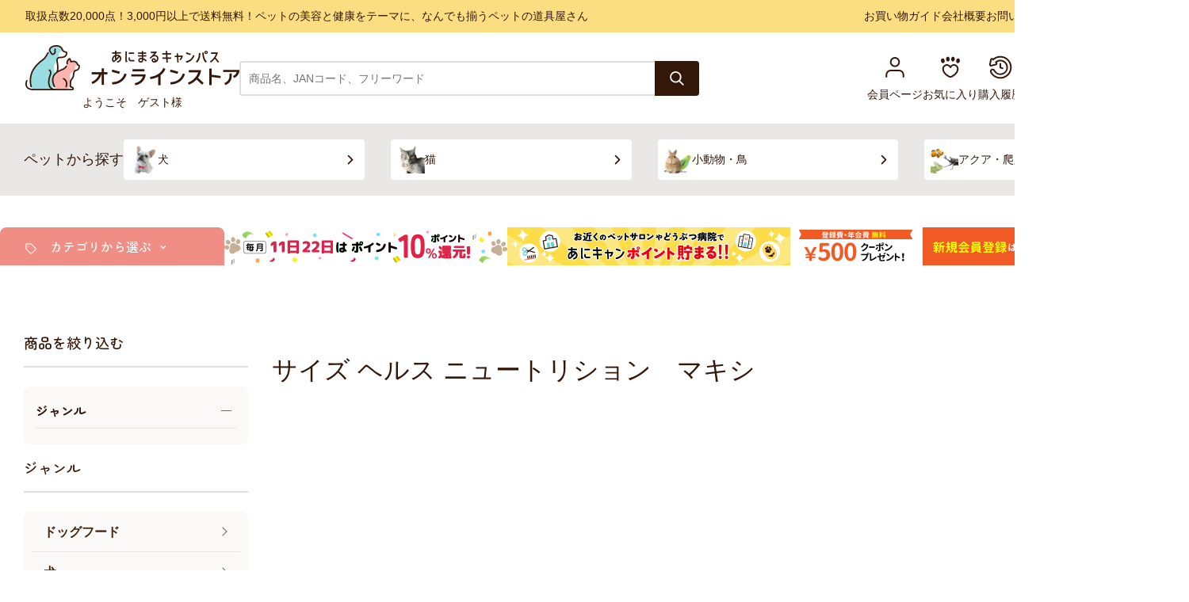

--- FILE ---
content_type: text/html; charset=utf-8
request_url: https://www.petexjapan.com/shop/c/c111007/
body_size: 54992
content:
<!DOCTYPE html>
<html data-browse-mode="P" lang="ja" >
<head>
<meta charset="UTF-8">
<title>サイズ ヘルス ニュートリション　マキシ｜ロイヤルカナン　ジャポン｜あにまるキャンパスオンラインストア</title>
<link rel="canonical" href="https://www.petexjapan.com/shop/c/c111007/">


<meta name="description" content="サイズ ヘルス ニュートリション　マキシのページです。ペットの美容と健康をコンセプトに、ペット用品を幅広く取り揃えております。">


<meta name="wwwroot" content="" />
<meta name="rooturl" content="https://www.petexjapan.com" />
<meta name="viewport" content="width=1500">
<link rel="stylesheet" type="text/css" href="https://ajax.googleapis.com/ajax/libs/jqueryui/1.12.1/themes/ui-lightness/jquery-ui.min.css">
<link rel="stylesheet" type="text/css" href="https://maxcdn.bootstrapcdn.com/font-awesome/4.7.0/css/font-awesome.min.css">
<link rel="stylesheet" type="text/css" href="/css/sys/reset.css">
<link rel="stylesheet" type="text/css" href="/css/sys/base.css">
<link rel="stylesheet" type="text/css" href="/css/sys/base_form.css">
<link rel="stylesheet" type="text/css" href="/css/sys/base_misc.css">
<link rel="stylesheet" type="text/css" href="/css/sys/layout.css">
<link rel="stylesheet" type="text/css" href="/css/sys/block_common.css">
<link rel="stylesheet" type="text/css" href="/css/sys/block_customer.css">
<link rel="stylesheet" type="text/css" href="/css/sys/block_goods.css">
<link rel="stylesheet" type="text/css" href="/css/sys/block_order.css">
<link rel="stylesheet" type="text/css" href="/css/sys/block_misc.css">
<link rel="stylesheet" type="text/css" href="/css/sys/block_store.css">
<script src="https://ajax.googleapis.com/ajax/libs/jquery/3.5.1/jquery.min.js"></script>
<script src="https://ajax.googleapis.com/ajax/libs/jqueryui/1.12.1/jquery-ui.min.js"></script>
<script src="/lib/jquery.cookie.js"></script>
<script src="/lib/jquery.balloon.js"></script>
<script src="/lib/goods/jquery.tile.min.js"></script>
<script src="/lib/modernizr-custom.js"></script>
<script src="/js/sys/tmpl.js"></script>
<script src="/js/sys/msg.js"></script>
<script src="/js/sys/sys.js"></script>
<script src="/js/sys/common.js"></script>
<script src="/js/sys/search_suggest.js"></script>
<script src="/js/sys/ui.js"></script>

<!-- Google Tag Manager -->
<script>(function(w,d,s,l,i){w[l]=w[l]||[];w[l].push({'gtm.start':
new Date().getTime(),event:'gtm.js'});var f=d.getElementsByTagName(s)[0],
j=d.createElement(s),dl=l!='dataLayer'?'&l='+l:'';j.async=true;j.src=
'https://www.googletagmanager.com/gtm.js?id='+i+dl;f.parentNode.insertBefore(j,f);
})(window,document,'script','dataLayer','GTM-54V349D');</script>
<!-- End Google Tag Manager -->


	
		<link rel="preconnect" href="https://fonts.googleapis.com">
<link rel="preconnect" href="https://fonts.gstatic.com" crossorigin>
<link href="https://fonts.googleapis.com/css2?family=Zen+Maru+Gothic:wght@500;700&display=swap" rel="stylesheet">
<link rel="stylesheet" type="text/css" href="/lib/perfect-scrollbar.css">
<link rel="stylesheet" type="text/css" href="/css/usr/template/template_lower_page.css?202408291800">
<link rel="stylesheet" type="text/css" href="/css/usr/style.css?202506111700">
<link rel="stylesheet" type="text/css" href="/css/usr/style-sub.css">


<script src="/js/usr/site.js"></script>
<script src="/js/usr/tmpl.js"></script>
<script src="/js/usr/msg.js"></script>
<script src="/js/usr/user.js"></script>
<script src="/js/usr/freepage/c/freepage.js"></script>
<script src="/lib/lazysizes.min.js"></script>
<script src="/lib/goods/jquery.tile.min.js"></script>
<script src="/lib/slick.min.js"></script>
<script src="/lib/perfect-scrollbar.js"></script>
<link rel="SHORTCUT ICON" href="/faviconp.ico">

	


	<script src="/js/usr/category.js"></script>
<!-- 検索エンジン -->
<div id="router"></div>
<link rel="stylesheet" type="text/css" href="https://files-s04.lightning-search.io/css/lightningsearch.css">
<link rel="stylesheet" href="https://cdn.jsdelivr.net/npm/vue-slider-component@3.2.11/theme/default.css">
<script src="/lightningsearch/setting.js"></script>
<script src="https://files-s04.lightning-search.io/javascript/lightningsearch.js" defer></script>

<!-- etm meta -->
<meta property="etm:device" content="desktop" />
<meta property="etm:page_type" content="goodslist" />
<meta property="etm:cart_item" content="[]" />
<meta property="etm:attr" content="" />

<script src="/js/sys/goods_ajax_cart.js?t=20211213"></script>
<script src="/js/sys/goods_ajax_bookmark.js"></script>
<script src="/js/sys/goods_ajax_quickview.js"></script>
<!-- Global site tag (gtag.js) - Google Analytics -->
<script async src="https://www.googletagmanager.com/gtag/js?id=G-JB9B7VRG06"></script>
<script>
  window.dataLayer = window.dataLayer || [];
  function gtag(){dataLayer.push(arguments);}

  gtag('js', new Date());
  
  
  gtag('config', 'G-JB9B7VRG06', { 'user_id': null });
  
</script>



</head>
<body class="page-category" 

		

>

<!-- Google Tag Manager (noscript) -->
<noscript><iframe src="https://www.googletagmanager.com/ns.html?id=GTM-54V349D"
height="0" width="0" style="display:none;visibility:hidden"></iframe></noscript>
<!-- End Google Tag Manager (noscript) -->




<div class="wrapper">
<div id="header"></div>
<div class="js-header-wrap pane-header-wrap">
	
		
		
			
					 <header class="ac-header">
    <div class="ac-header_top">
      <div class="ac-header_universal">取扱点数20,000点！3,000円以上で送料無料！ペットの美容と健康をテーマに、なんでも揃うペットの道具屋さん</div>
      <div class="ac-header_links">
        <a href="/shop/pages/shopping_guide.aspx">お買い物ガイド</a>
        <a href="/shop/pages/company.aspx">会社概要</a>
        <a href="/shop/contact/contact.aspx">お問い合わせ</a>
        <a href="/shop/customer/agree.aspx">新規会員登録</a>
        <a href="/shop/customer/menu.aspx">ログイン</a>
      </div>
    </div>
    <div class="ac-header_primary">
      <div class="ac-header_logo">
        <div class="ac-header_logo">
          <a href="/shop/"><img src="/img/usr/common/logo.png" alt="あにまるキャンパスオンラインストア" width="270" height="57"></a>
        </div>
        <div class="ac-header_message">ようこそ　ゲスト様</div>
      </div>
      <div class="ac-header_search">
        <form name="frmSearch" method="get" action="/shop/goods/search.aspx">
          <div class="ac-header_search-text">
            <input type="hidden" name="search" value="x">
            <input type="hidden" name="f12" value="2">
            <input class="ac-header_search-word js-suggest-search" type="text" value="" tabindex="1" id="keyword" title="商品を検索する" name="keyword" data-suggest-submit="on" autocomplete="off" placeholder="商品名、JANコード、フリーワード">
            <button class="ac-header_search-btn" type="submit" tabindex="1" name="search" value="search"><span class="ac-icon i-search"></span></button>
           </div>
        </form>
      </div>
      <div class="ac-header_menu">
        <a class="ac-header_menu-item" href="/shop/customer/menu.aspx">
          <span class="ac-header_menu-item-icon ac-icon i-user"></span>
          <span class="ac-header_menu-item-text">会員ページ</span>
        </a>
        <a class="ac-header_menu-item" href="/shop/customer/bookmark.aspx">
          <span class="ac-header_menu-item-icon ac-icon i-favorite"></span>
          <span class="ac-header_menu-item-text">お気に入り</span>
        </a>
        <a class="ac-header_menu-item" href="/shop/customer/history.aspx">
          <span class="ac-header_menu-item-icon ac-icon i-history"></span>
          <span class="ac-header_menu-item-text">購入履歴</span>
        </a>
      </div>
      <div class="ac-header_cart">
        <a class="ac-header_cart-btn" href="/shop/cart/cart.aspx">
          <span class="ac-header_cart-icon"><span class="ac-header_cart-count js-cart-count">1</span><span class="ac-icon i-cart"></span></span>
          <span class="ac-header_cart-text">カートを見る</span></a>

      </div>
    </div>
    <div class="ac-header_filter">
      <div class="ac-header_filter-heading">
        ペットから探す
      </div>
      <ul class="ac-header_filter-items">
        <li>
          <a href="https://www.petexjapan.com/shop/r/r11/">
            <span class="image"><img src="https://www.petexjapan.com/img/genre/1/11.png" alt="犬" width="35" height="35"></span>
            <span class="text">犬</span>
          </a>
        </li>
        <li>
          <a href="https://www.petexjapan.com/shop/r/r22/">
            <span class="image"><img src="https://www.petexjapan.com/img/genre/1/22.png" alt="猫" width="35" height="35"></span>
            <span class="text">猫</span>
          </a>
        </li>
        <li>
          <a href="https://www.petexjapan.com/shop/r/r33/">
            <span class="image"><img src="https://www.petexjapan.com/img/genre/1/33.png" alt="小動物・鳥" width="35" height="35"></span>
            <span class="text">小動物・鳥</span>
          </a>

        </li>
        <li>
          <a href="https://www.petexjapan.com/shop/r/r44/">
            <span class="image"><img src="https://www.petexjapan.com/img/genre/1/44.png" alt="アクア・爬虫類・昆虫" width="35" height="35"></span>
            <span class="text">アクア・爬虫類・昆虫</span>
          </a>
        </li>
      </ul>
    </div>

    <div class="ac-header_secondary">
      <div class="ac-header_secondary-container ">
        <div class="ac-header_secondary-category">
          <div class="ac-c-category ac-c-category--dropdown">
            <div class="ac-c-category_heading js-accordion"><span class="ac-c-category_heading-icon1 ac-icon i-category"></span>カテゴリから選ぶ<span class="ac-c-category_heading-icon2 ac-icon i-arrow-down"></span></div>
            <div class="ac-c-category_body">
               <div class="ac-c-category_heading2">ペットの種類から探す</div>
              <ul class="ac-c-category_items">
                <li>
                  <a href="https://www.petexjapan.com/shop/r/r11/">
                    <span class="image"><img src="https://www.petexjapan.com/img/genre/1/11.png" alt="犬" width="54" height="54"></span>
                    <span class="text">犬</span>
                  </a>
                  <div class="ac-c-category_dropdown">
                    <div class="ac-c-category_heading3"><a href="https://www.petexjapan.com/shop/r/r11/">犬</a></div>
                    <ul class="ac-c-category_subitems">
                      <li><a href="https://www.petexjapan.com/shop/r/r1101"><span class="image"><img  class="lazyload" src="/img/usr/lazyloading.png" data-src="https://www.petexjapan.com/img/genre/1/110101.png" alt="ドッグフード" width="54" height="54"></span><span class="text">ドッグフード</span></a></li>
                      <li><a href="https://www.petexjapan.com/shop/r/r1102"><span class="image"><img  class="lazyload" src="/img/usr/lazyloading.png" data-src="https://www.petexjapan.com/img/genre/1/1102.png" alt="おやつ" width="54" height="54"></span><span class="text">おやつ</span></a></li>
                      <li><a href="https://www.petexjapan.com/shop/r/r1103"><span class="image"><img  class="lazyload" src="/img/usr/lazyloading.png" data-src="https://www.petexjapan.com/img/genre/1/1103.png" alt="ミルク・ドリンク" width="54" height="54"></span><span class="text">ミルク・ドリンク</span></a></li>
                      <li><a href="https://www.petexjapan.com/shop/r/r1104"><span class="image"><img  class="lazyload" src="/img/usr/lazyloading.png" data-src="https://www.petexjapan.com/img/genre/1/1104.png" alt="冷凍商品・スイーツ" width="54" height="54"></span><span class="text">冷凍商品・スイーツ</span></a></li>
                      <li><a href="https://www.petexjapan.com/shop/r/r1105"><span class="image"><img  class="lazyload" src="/img/usr/lazyloading.png" data-src="https://www.petexjapan.com/img/genre/1/1105.png" alt="サプリメント・補助食品" width="54" height="54"></span><span class="text">サプリメント・補助食品</span></a></li>
                      <li><a href="https://www.petexjapan.com/shop/r/r1106"><span class="image"><img  class="lazyload" src="/img/usr/lazyloading.png" data-src="https://www.petexjapan.com/img/genre/1/1106.png" alt="犬おもちゃ" width="54" height="54"></span><span class="text">犬おもちゃ</span></a></li>
                      <li><a href="https://www.petexjapan.com/shop/r/r1107"><span class="image"><img  class="lazyload" src="/img/usr/lazyloading.png" data-src="https://www.petexjapan.com/img/genre/1/1107.png" alt="トイレタリー" width="54" height="54"></span><span class="text">トイレタリー</span></a></li>
                      <li><a href="https://www.petexjapan.com/shop/r/r1108"><span class="image"><img  class="lazyload" src="/img/usr/lazyloading.png" data-src="https://www.petexjapan.com/img/genre/1/1108.png" alt="シャンプー・コンディショナー" width="54" height="54"></span><span class="text">シャンプー・コンディショナー</span></a></li>
                      <li><a href="https://www.petexjapan.com/shop/r/r1109"><span class="image"><img  class="lazyload" src="/img/usr/lazyloading.png" data-src="https://www.petexjapan.com/img/genre/1/1109.png" alt="シャンプー・入浴剤" width="54" height="54"></span><span class="text">シャンプー・入浴剤</span></a></li>
                      <li><a href="https://www.petexjapan.com/shop/r/r1110"><span class="image"><img  class="lazyload" src="/img/usr/lazyloading.png" data-src="https://www.petexjapan.com/img/genre/1/111101.png" alt="ブラッシング" width="54" height="54"></span><span class="text">ブラッシング</span></a></li>
                      <li><a href="https://www.petexjapan.com/shop/r/r1111"><span class="image"><img  class="lazyload" src="/img/usr/lazyloading.png" data-src="https://www.petexjapan.com/img/genre/1/1111.png" alt="カット用品" width="54" height="54"></span><span class="text">カット用品</span></a></li>
                      <li><a href="https://www.petexjapan.com/shop/r/r1112"><span class="image"><img  class="lazyload" src="/img/usr/lazyloading.png" data-src="https://www.petexjapan.com/img/genre/1/1112.png" alt="イヤーケア" width="54" height="54"></span><span class="text">イヤーケア</span></a></li>
                      <li><a href="https://www.petexjapan.com/shop/r/r1113"><span class="image"><img  class="lazyload" src="/img/usr/lazyloading.png" data-src="https://www.petexjapan.com/img/genre/1/1113.png" alt="デンタルケア" width="54" height="54"></span><span class="text">デンタルケア</span></a></li>
                      <li><a href="https://www.petexjapan.com/shop/r/r1114"><span class="image"><img  class="lazyload" src="/img/usr/lazyloading.png" data-src="https://www.petexjapan.com/img/genre/1/1114.png" alt="スキンケア・ケア用品" width="54" height="54"></span><span class="text">スキンケア・ケア用品</span></a></li>
                      <li><a href="https://www.petexjapan.com/shop/r/r1115"><span class="image"><img  class="lazyload" src="/img/usr/lazyloading.png" data-src="https://www.petexjapan.com/img/genre/1/1115.png" alt="虫よけ・防虫" width="54" height="54"></span><span class="text">虫よけ・防虫</span></a></li>
                      <li><a href="https://www.petexjapan.com/shop/r/r1116"><span class="image"><img  class="lazyload" src="/img/usr/lazyloading.png" data-src="https://www.petexjapan.com/img/genre/1/1116.png" alt="香水" width="54" height="54"></span><span class="text">香水</span></a></li>
                      <li><a href="https://www.petexjapan.com/shop/r/r1117"><span class="image"><img  class="lazyload" src="/img/usr/lazyloading.png" data-src="https://www.petexjapan.com/img/genre/1/1117.png" alt="ドッグウェア" width="54" height="54"></span><span class="text">ドッグウェア</span></a></li>
                      <li><a href="https://www.petexjapan.com/shop/r/r1118"><span class="image"><img  class="lazyload" src="/img/usr/lazyloading.png" data-src="https://www.petexjapan.com/img/genre/1/1118.png" alt="首輪" width="54" height="54"></span><span class="text">首輪</span></a></li>
                      <li><a href="https://www.petexjapan.com/shop/r/r1119"><span class="image"><img  class="lazyload" src="/img/usr/lazyloading.png" data-src="https://www.petexjapan.com/img/genre/1/1119.png" alt="リード・ハーネス" width="54" height="54"></span><span class="text">リード・ハーネス</span></a></li>
                      <li><a href="https://www.petexjapan.com/shop/r/r1120"><span class="image"><img  class="lazyload" src="/img/usr/lazyloading.png" data-src="https://www.petexjapan.com/img/genre/1/112201.png" alt="アクセサリー" width="54" height="54"></span><span class="text">アクセサリー</span></a></li>
                      <li><a href="https://www.petexjapan.com/shop/r/r1121"><span class="image"><img  class="lazyload" src="/img/usr/lazyloading.png" data-src="https://www.petexjapan.com/img/genre/1/1121.png" alt="ソックス・シューズ" width="54" height="54"></span><span class="text">ソックス・シューズ</span></a></li>
                      <li><a href="https://www.petexjapan.com/shop/r/r1122"><span class="image"><img  class="lazyload" src="/img/usr/lazyloading.png" data-src="https://www.petexjapan.com/img/genre/1/1122.png" alt="ペット・マット" width="54" height="54"></span><span class="text">ペット・マット</span></a></li>
                      <li><a href="https://www.petexjapan.com/shop/r/r1123"><span class="image"><img  class="lazyload" src="/img/usr/lazyloading.png" data-src="https://www.petexjapan.com/img/genre/1/1123.png" alt="折りたたみカート" width="54" height="54"></span><span class="text">折りたたみカート</span></a></li>
                      <li><a href="https://www.petexjapan.com/shop/r/r1124"><span class="image"><img  class="lazyload" src="/img/usr/lazyloading.png" data-src="https://www.petexjapan.com/img/genre/1/1124.png" alt="ケージ・サークル" width="54" height="54"></span><span class="text">ケージ・サークル</span></a></li>
                      <li><a href="https://www.petexjapan.com/shop/r/r1125"><span class="image"><img  class="lazyload" src="/img/usr/lazyloading.png" data-src="https://www.petexjapan.com/img/genre/1/1125.png" alt="食器・給水器" width="54" height="54"></span><span class="text">食器・給水器</span></a></li>
                      <li><a href="https://www.petexjapan.com/shop/r/r1126"><span class="image"><img  class="lazyload" src="/img/usr/lazyloading.png" data-src="https://www.petexjapan.com/img/genre/1/1126.png" alt="雑貨・オーナーグッズ" width="54" height="54"></span><span class="text">雑貨・オーナーグッズ</span></a></li>
                      <li><a href="https://www.petexjapan.com/shop/r/r1127"><span class="image"><img  class="lazyload" src="/img/usr/lazyloading.png" data-src="https://www.petexjapan.com/img/genre/1/1127.png" alt="しつけ用品" width="54" height="54"></span><span class="text">しつけ用品</span></a></li>
                    </ul>
                  </div>
                </li>
                <li>
                  <a href="https://www.petexjapan.com/shop/r/r22/">
                    <span class="image"><img src="https://www.petexjapan.com/img/genre/1/22.png" alt="猫" width="54" height="54"></span>
                    <span class="text">猫</span>
                  </a>
                  <div class="ac-c-category_dropdown">
                    <div class="ac-c-category_heading3"><a href="https://www.petexjapan.com/shop/r/r22/">猫</a></div>
                    <ul class="ac-c-category_subitems">
                      <li><a href="https://www.petexjapan.com/shop/r/r2201"><span class="image"><img  class="lazyload" src="/img/usr/lazyloading.png" data-src="https://www.petexjapan.com/img/genre/1/220101.png" alt="キャットフード" width="54" height="54"></span><span class="text">キャットフード</span></a></li>
                      <li><a href="https://www.petexjapan.com/shop/r/r2202"><span class="image"><img  class="lazyload" src="/img/usr/lazyloading.png" data-src="https://www.petexjapan.com/img/genre/1/2202.png" alt="おやつ" width="54" height="54"></span><span class="text">おやつ</span></a></li>
                      <li><a href="https://www.petexjapan.com/shop/r/r2203"><span class="image"><img  class="lazyload" src="/img/usr/lazyloading.png" data-src="https://www.petexjapan.com/img/genre/1/2203.png" alt="ミルク・ドリンク" width="54" height="54"></span><span class="text">ミルク・ドリンク</span></a></li>
                      <li><a href="https://www.petexjapan.com/shop/r/r2204"><span class="image"><img  class="lazyload" src="/img/usr/lazyloading.png" data-src="https://www.petexjapan.com/img/genre/1/2204.png" alt="スイーツ" width="54" height="54"></span><span class="text">スイーツ</span></a></li>
                      <li><a href="https://www.petexjapan.com/shop/r/r2205"><span class="image"><img  class="lazyload" src="/img/usr/lazyloading.png" data-src="https://www.petexjapan.com/img/genre/1/2205.png" alt="サプリメント・補助食品" width="54" height="54"></span><span class="text">サプリメント・補助食品</span></a></li>
                      <li><a href="https://www.petexjapan.com/shop/r/r2206"><span class="image"><img  class="lazyload" src="/img/usr/lazyloading.png" data-src="https://www.petexjapan.com/img/genre/1/2206.png" alt="おもちゃ" width="54" height="54"></span><span class="text">おもちゃ</span></a></li>
                      <li><a href="https://www.petexjapan.com/shop/r/r2207"><span class="image"><img  class="lazyload" src="/img/usr/lazyloading.png" data-src="https://www.petexjapan.com/img/genre/1/2207.png" alt="トイレタリー" width="54" height="54"></span><span class="text">トイレタリー</span></a></li>
                      <li><a href="https://www.petexjapan.com/shop/r/r2208"><span class="image"><img  class="lazyload" src="/img/usr/lazyloading.png" data-src="https://www.petexjapan.com/img/genre/1/2208.png" alt="シャンプー・コンディショナー" width="54" height="54"></span><span class="text">シャンプー・コンディショナー</span></a></li>
                      <li><a href="https://www.petexjapan.com/shop/r/r2209"><span class="image"><img  class="lazyload" src="/img/usr/lazyloading.png" data-src="https://www.petexjapan.com/img/genre/1/2209.png" alt="シャンプー・入浴剤" width="54" height="54"></span><span class="text">シャンプー・入浴剤</span></a></li>
                      <li><a href="https://www.petexjapan.com/shop/r/r2210"><span class="image"><img  class="lazyload" src="/img/usr/lazyloading.png" data-src="https://www.petexjapan.com/img/genre/1/221101.png" alt="ブラッシング" width="54" height="54"></span><span class="text">ブラッシング</span></a></li>
                      <li><a href="https://www.petexjapan.com/shop/r/r2211"><span class="image"><img  class="lazyload" src="/img/usr/lazyloading.png" data-src="https://www.petexjapan.com/img/genre/1/2211.png" alt="カット用品" width="54" height="54"></span><span class="text">カット用品</span></a></li>
                      <li><a href="https://www.petexjapan.com/shop/r/r2212"><span class="image"><img  class="lazyload" src="/img/usr/lazyloading.png" data-src="https://www.petexjapan.com/img/genre/1/2212.png" alt="イヤーケア" width="54" height="54"></span><span class="text">イヤーケア</span></a></li>
                      <li><a href="https://www.petexjapan.com/shop/r/r2213"><span class="image"><img  class="lazyload" src="/img/usr/lazyloading.png" data-src="https://www.petexjapan.com/img/genre/1/2213.png" alt="デンタルケア" width="54" height="54"></span><span class="text">デンタルケア</span></a></li>
                      <li><a href="https://www.petexjapan.com/shop/r/r2214"><span class="image"><img  class="lazyload" src="/img/usr/lazyloading.png" data-src="https://www.petexjapan.com/img/genre/1/2214.png" alt="スキンケア・ケア用品" width="54" height="54"></span><span class="text">スキンケア・ケア用品</span></a></li>
                      <li><a href="https://www.petexjapan.com/shop/r/r2215"><span class="image"><img  class="lazyload" src="/img/usr/lazyloading.png" data-src="https://www.petexjapan.com/img/genre/1/2215.png" alt="虫よけ・防虫" width="54" height="54"></span><span class="text">虫よけ・防虫</span></a></li>
                      <li><a href="https://www.petexjapan.com/shop/r/r2216"><span class="image"><img  class="lazyload" src="/img/usr/lazyloading.png" data-src="https://www.petexjapan.com/img/genre/1/2216.png" alt="キャットウェア" width="54" height="54"></span><span class="text">キャットウェア</span></a></li>
                      <li><a href="https://www.petexjapan.com/shop/r/r2217"><span class="image"><img  class="lazyload" src="/img/usr/lazyloading.png" data-src="https://www.petexjapan.com/img/genre/1/2217.png" alt="首輪" width="54" height="54"></span><span class="text">首輪</span></a></li>
                      <li><a href="https://www.petexjapan.com/shop/r/r2218"><span class="image"><img  class="lazyload" src="/img/usr/lazyloading.png" data-src="https://www.petexjapan.com/img/genre/1/2218.png" alt="リード・ハーネス" width="54" height="54"></span><span class="text">リード・ハーネス</span></a></li>
                      <li><a href="https://www.petexjapan.com/shop/r/r2219"><span class="image"><img  class="lazyload" src="/img/usr/lazyloading.png" data-src="https://www.petexjapan.com/img/genre/1/2219.png" alt="ペット・マット" width="54" height="54"></span><span class="text">ペット・マット</span></a></li>
                      <li><a href="https://www.petexjapan.com/shop/r/r2220"><span class="image"><img  class="lazyload" src="/img/usr/lazyloading.png" data-src="https://www.petexjapan.com/img/genre/1/222201.png" alt="キャリー" width="54" height="54"></span><span class="text">キャリー</span></a></li>
                      <li><a href="https://www.petexjapan.com/shop/r/r2221"><span class="image"><img  class="lazyload" src="/img/usr/lazyloading.png" data-src="https://www.petexjapan.com/img/genre/1/2221.png" alt="キャットタワー" width="54" height="54"></span><span class="text">キャットタワー</span></a></li>
                      <li><a href="https://www.petexjapan.com/shop/r/r2222"><span class="image"><img  class="lazyload" src="/img/usr/lazyloading.png" data-src="https://www.petexjapan.com/img/genre/1/2222.png" alt="ケージ" width="54" height="54"></span><span class="text">ケージ</span></a></li>
                      <li><a href="https://www.petexjapan.com/shop/r/r2223"><span class="image"><img  class="lazyload" src="/img/usr/lazyloading.png" data-src="https://www.petexjapan.com/img/genre/1/2223.png" alt="食器・給水器" width="54" height="54"></span><span class="text">食器・給水器</span></a></li>
                      <li><a href="https://www.petexjapan.com/shop/r/r2224"><span class="image"><img  class="lazyload" src="/img/usr/lazyloading.png" data-src="https://www.petexjapan.com/img/genre/1/2224.png" alt="雑貨・オーナーグッズ" width="54" height="54"></span><span class="text">雑貨・オーナーグッズ</span></a></li>
                      <li><a href="https://www.petexjapan.com/shop/r/r2225"><span class="image"><img  class="lazyload" src="/img/usr/lazyloading.png" data-src="https://www.petexjapan.com/img/genre/1/2225.png" alt="しつけ用品" width="54" height="54"></span><span class="text">しつけ用品</span></a></li>
                    </ul>
                  </div>
                </li>
                <li>
                  <a href="https://www.petexjapan.com/shop/r/r33/">
                    <span class="image"><img src="https://www.petexjapan.com/img/genre/1/33.png" alt="小動物・鳥" width="54" height="54"></span>
                    <span class="text">小動物・鳥</span>
                  </a>
                  <div class="ac-c-category_dropdown">
                    <div class="ac-c-category_heading3"><a href="https://www.petexjapan.com/shop/r/r33/">小動物・鳥</a></div>
                    <ul class="ac-c-category_subitems">
                      <li><a href="https://www.petexjapan.com/shop/r/r3301"><span class="image"><img  class="lazyload" src="/img/usr/lazyloading.png" data-src="https://www.petexjapan.com/img/genre/1/3301.png" alt="小動物フード" width="54" height="54"></span><span class="text">小動物フード</span></a></li>
                      <li><a href="https://www.petexjapan.com/shop/r/r3302"><span class="image"><img  class="lazyload" src="/img/usr/lazyloading.png" data-src="https://www.petexjapan.com/img/genre/1/3302.png" alt="牧草" width="54" height="54"></span><span class="text">牧草</span></a></li>
                      <li><a href="https://www.petexjapan.com/shop/r/r3303"><span class="image"><img  class="lazyload" src="/img/usr/lazyloading.png" data-src="https://www.petexjapan.com/img/genre/1/3303.png" alt="小動物 おやつ・補助食品" width="54" height="54"></span><span class="text">小動物 おやつ・補助食品</span></a></li>
                      <li><a href="https://www.petexjapan.com/shop/r/r3304"><span class="image"><img  class="lazyload" src="/img/usr/lazyloading.png" data-src="https://www.petexjapan.com/img/genre/1/3304.png" alt="小動物 飼育用品" width="54" height="54"></span><span class="text">小動物 飼育用品</span></a></li>
                      <li><a href="https://www.petexjapan.com/shop/r/r3305"><span class="image"><img  class="lazyload" src="/img/usr/lazyloading.png" data-src="https://www.petexjapan.com/img/genre/1/3305.png" alt="鳥フード" width="54" height="54"></span><span class="text">鳥フード</span></a></li>
                      <li><a href="https://www.petexjapan.com/shop/r/r3306"><span class="image"><img  class="lazyload" src="/img/usr/lazyloading.png" data-src="https://www.petexjapan.com/img/genre/1/3306.png" alt="鳥おやつ・補助食品" width="54" height="54"></span><span class="text">鳥おやつ・補助食品</span></a></li>
                      <li><a href="https://www.petexjapan.com/shop/r/r3307"><span class="image"><img  class="lazyload" src="/img/usr/lazyloading.png" data-src="https://www.petexjapan.com/img/genre/1/3307.png" alt="鳥飼育用品" width="54" height="54"></span><span class="text">鳥飼育用品</span></a></li>
                      <li><a href="https://www.petexjapan.com/shop/r/r3308"><span class="image"><img  class="lazyload" src="/img/usr/lazyloading.png" data-src="https://www.petexjapan.com/img/genre/1/3308.png" alt="鳥用品" width="54" height="54"></span><span class="text">鳥用品</span></a></li>
                    </ul>
                  </div>
                </li>
                <li>
                  <a href="https://www.petexjapan.com/shop/r/r44/">
                    <span class="image"><img src="https://www.petexjapan.com/img/genre/1/44.png" alt="アクア・爬虫類・昆虫" width="54" height="54"></span>
                    <span class="text">アクア・爬虫類・昆虫</span>
                  </a>
                  <div class="ac-c-category_dropdown">
                    <div class="ac-c-category_heading3"> <a href="https://www.petexjapan.com/shop/r/r44/">アクア・爬虫類・昆虫</a></div>
                    <ul class="ac-c-category_subitems">
                      <li><a href="https://www.petexjapan.com/shop/r/r4401"><span class="image"><img  class="lazyload" src="/img/usr/lazyloading.png" data-src="https://www.petexjapan.com/img/genre/1/4401.png" alt="アクアフード" width="54" height="54"></span><span class="text">アクアフード</span></a></li>
                      <li><a href="https://www.petexjapan.com/shop/r/r4402"><span class="image"><img  class="lazyload" src="/img/usr/lazyloading.png" data-src="https://www.petexjapan.com/img/genre/1/4402.png" alt="アクア 水槽・水槽関連用品" width="54" height="54"></span><span class="text">アクア 水槽・水槽関連用品</span></a></li>
                      <li><a href="https://www.petexjapan.com/shop/r/r4403"><span class="image"><img  class="lazyload" src="/img/usr/lazyloading.png" data-src="https://www.petexjapan.com/img/genre/1/4403.png" alt="アクア 用品" width="54" height="54"></span><span class="text">アクア 用品</span></a></li>
                      <li><a href="https://www.petexjapan.com/shop/r/r4404"><span class="image"><img  class="lazyload" src="/img/usr/lazyloading.png" data-src="https://www.petexjapan.com/img/genre/1/4404.png" alt="爬虫類 フード" width="54" height="54"></span><span class="text">爬虫類 フード</span></a></li>
                      <li><a href="https://www.petexjapan.com/shop/r/r4405"><span class="image"><img  class="lazyload" src="/img/usr/lazyloading.png" data-src="https://www.petexjapan.com/img/genre/1/4405.png" alt="爬虫類 ケージ用品" width="54" height="54"></span><span class="text">爬虫類 ケージ用品</span></a></li>
                      <li><a href="https://www.petexjapan.com/shop/r/r4406"><span class="image"><img  class="lazyload" src="/img/usr/lazyloading.png" data-src="https://www.petexjapan.com/img/genre/1/4406.png" alt="爬虫類 用品" width="54" height="54"></span><span class="text">爬虫類 用品</span></a></li>
                      <li><a href="https://www.petexjapan.com/shop/r/r4407"><span class="image"><img  class="lazyload" src="/img/usr/lazyloading.png" data-src="https://www.petexjapan.com/img/genre/1/4407.png" alt="昆虫 フード" width="54" height="54"></span><span class="text">昆虫 フード</span></a></li>
                      <li><a href="https://www.petexjapan.com/shop/r/r4408"><span class="image"><img  class="lazyload" src="/img/usr/lazyloading.png" data-src="https://www.petexjapan.com/img/genre/1/4408.png" alt="昆虫 用品" width="54" height="54"></span><span class="text">昆虫 用品</span></a></li>
                    </ul>
                  </div>
                </li>
              </ul>
              <div class="ac-c-category_heading2">目的から探す</div>
              <ul class="ac-c-category_items">
                <li>
                  <a href="https://www.petexjapan.com/shop/r/r10/">
                    <span class="image"><img src="https://www.petexjapan.com/img/genre/1/1101.png" alt="" width="54" height="54"></span>
                    <span class="text">ドッグフード</span>
                  </a>
                  <div class="ac-c-category_dropdown">
                    <div class="ac-c-category_heading3"><a href="https://www.petexjapan.com/shop/r/r10/">ドッグフード</a></div>
                    <ul class="ac-c-category_subitems">
                      <li><a href="https://www.petexjapan.com/shop/r/r1001/"><span class="image"><img  class="lazyload" src="/img/usr/lazyloading.png" data-src="https://www.petexjapan.com/img/genre/1/110101.png" alt="ドライフード" width="54" height="54"></span><span class="text">ドライフード</span></a></li>
                      <li><a href="https://www.petexjapan.com/shop/r/r1002/"><span class="image"><img  class="lazyload" src="/img/usr/lazyloading.png" data-src="https://www.petexjapan.com/img/genre/1/110102.png" alt="ウェットフード" width="54" height="54"></span><span class="text">ウェットフード</span></a></li>
                      <li><a href="https://www.petexjapan.com/shop/r/r1003/"><span class="image"><img  class="lazyload" src="/img/usr/lazyloading.png" data-src="https://www.petexjapan.com/img/genre/1/1102.png" alt="おやつ" width="54" height="54"></span><span class="text">おやつ</span></a></li>
                      <li><a href="https://www.petexjapan.com/shop/r/r1004/"><span class="image"><img  class="lazyload" src="/img/usr/lazyloading.png" data-src="https://www.petexjapan.com/img/genre/1/1103.png" alt="ミルク・ドリンク" width="54" height="54"></span><span class="text">ミルク・ドリンク</span></a></li>
                      <li><a href="https://www.petexjapan.com/shop/r/r1005/"><span class="image"><img  class="lazyload" src="/img/usr/lazyloading.png" data-src="https://www.petexjapan.com/img/genre/1/1104.png" alt="冷凍商品・スイーツ" width="54" height="54"></span><span class="text">冷凍商品・スイーツ</span></a></li>
                      <li><a href="https://www.petexjapan.com/shop/r/r1006/"><span class="image"><img  class="lazyload" src="/img/usr/lazyloading.png" data-src="https://www.petexjapan.com/img/genre/1/1105.png" alt="サプリメント・補助食品" width="54" height="54"></span><span class="text">サプリメント・補助食品</span></a></li>
                    </ul>
                  </div>
                </li>
                <li>
                  <a href="https://www.petexjapan.com/shop/r/r20/">
                    <span class="image"><img src="https://www.petexjapan.com/img/genre/1/2201.png" alt="キャットフード" width="54" height="54"></span>
                    <span class="text">キャットフード</span>
                  </a>
                  <div class="ac-c-category_dropdown">
                    <div class="ac-c-category_heading3"><a href="https://www.petexjapan.com/shop/r/r20/">キャットフード</a></div>
                    <ul class="ac-c-category_subitems">
                      <li><a href="https://www.petexjapan.com/shop/r/r2001/"><span class="image"><img  class="lazyload" src="/img/usr/lazyloading.png" data-src="https://www.petexjapan.com/img/genre/1/220101.png" alt="ドライフード" width="54" height="54"></span><span class="text">ドライフード</span></a></li>
                      <li><a href="https://www.petexjapan.com/shop/r/r2002/"><span class="image"><img  class="lazyload" src="/img/usr/lazyloading.png" data-src="https://www.petexjapan.com/img/genre/1/220102.png" alt="ウェットフード" width="54" height="54"></span><span class="text">ウェットフード</span></a></li>
                      <li><a href="https://www.petexjapan.com/shop/r/r2003/"><span class="image"><img  class="lazyload" src="/img/usr/lazyloading.png" data-src="https://www.petexjapan.com/img/genre/1/2202.png" alt="おやつ" width="54" height="54"></span><span class="text">おやつ</span></a></li>
                      <li><a href="https://www.petexjapan.com/shop/r/r2004/"><span class="image"><img  class="lazyload" src="/img/usr/lazyloading.png" data-src="https://www.petexjapan.com/img/genre/1/2203.png" alt="ミルク・ドリンク" width="54" height="54"></span><span class="text">ミルク・ドリンク</span></a></li>
                      <li><a href="https://www.petexjapan.com/shop/r/r2005/"><span class="image"><img  class="lazyload" src="/img/usr/lazyloading.png" data-src="https://www.petexjapan.com/img/genre/1/2204.png" alt="スイーツ" width="54" height="54"></span><span class="text">スイーツ</span></a></li>
                      <li><a href="https://www.petexjapan.com/shop/r/r2006/"><span class="image"><img  class="lazyload" src="/img/usr/lazyloading.png" data-src="https://www.petexjapan.com/img/genre/1/2205.png" alt="サプリメント・補助食品" width="54" height="54"></span><span class="text">サプリメント・補助食品</span></a></li>
                    </ul>
                  </div>
                </li>
                <li>
                  <a href="https://www.petexjapan.com/shop/r/r30/">
                    <span class="image"><img src="https://www.petexjapan.com/img/genre/1/30.png" alt="美容・ケア用品" width="54" height="54"></span>
                    <span class="text">美容・ケア用品</span>
                  </a>
                  <div class="ac-c-category_dropdown">
                    <div class="ac-c-category_heading3"><a href="https://www.petexjapan.com/shop/r/r30/">美容・ケア用品</a></div>
                    <ul class="ac-c-category_subitems">
                      <li><a href="https://www.petexjapan.com/shop/r/r3001/"><span class="image"><img  class="lazyload" src="/img/usr/lazyloading.png" data-src="https://www.petexjapan.com/img/genre/1/1108.png" alt="シャンプー・コンディショナー" width="54" height="54"></span><span class="text">シャンプー・コンディショナー</span></a></li>
                      <li><a href="https://www.petexjapan.com/shop/r/r3002/"><span class="image"><img  class="lazyload" src="/img/usr/lazyloading.png" data-src="https://www.petexjapan.com/img/genre/1/1109.png" alt="エステ" width="54" height="54"></span><span class="text">エステ</span></a></li>
                      <li><a href="https://www.petexjapan.com/shop/r/r3003/"><span class="image"><img  class="lazyload" src="/img/usr/lazyloading.png" data-src="https://www.petexjapan.com/img/genre/1/1110.png" alt="ブラッシング" width="54" height="54"></span><span class="text">ブラッシング</span></a></li>
                      <li><a href="https://www.petexjapan.com/shop/r/r3004/"><span class="image"><img  class="lazyload" src="/img/usr/lazyloading.png" data-src="https://www.petexjapan.com/img/genre/1/1111.png" alt="カット用品" width="54" height="54"></span><span class="text">カット用品</span></a></li>
                      <li><a href="https://www.petexjapan.com/shop/r/r3005/"><span class="image"><img  class="lazyload" src="/img/usr/lazyloading.png" data-src="https://www.petexjapan.com/img/genre/1/1112.png" alt="イヤーケア" width="54" height="54"></span><span class="text">イヤーケア</span></a></li>
                      <li><a href="https://www.petexjapan.com/shop/r/r3006/"><span class="image"><img  class="lazyload" src="/img/usr/lazyloading.png" data-src="https://www.petexjapan.com/img/genre/1/1113.png" alt="デンタルケア" width="54" height="54"></span><span class="text">デンタルケア</span></a></li>
                      <li><a href="https://www.petexjapan.com/shop/r/r3007/"><span class="image"><img  class="lazyload" src="/img/usr/lazyloading.png" data-src="https://www.petexjapan.com/img/genre/1/1114.png" alt="スキンケア・ケア用品" width="54" height="54"></span><span class="text">スキンケア・ケア用品</span></a></li>
                      <li><a href="https://www.petexjapan.com/shop/r/r3008/"><span class="image"><img  class="lazyload" src="/img/usr/lazyloading.png" data-src="https://www.petexjapan.com/img/genre/1/1116.png" alt="香水" width="54" height="54"></span><span class="text">香水</span></a></li>
                    </ul>
                  </div>
                </li>
                <li>
                  <a href="https://www.petexjapan.com/shop/r/r40/">
                    <span class="image"><img src="https://www.petexjapan.com/img/genre/1/40.png" alt="服・おさんぽ用品" width="54" height="54"></span>
                    <span class="text">服・おさんぽ用品</span>
                  </a>
                  <div class="ac-c-category_dropdown">
                    <div class="ac-c-category_heading3"><a href="https://www.petexjapan.com/shop/r/r40/">服・おさんぽ用品</a></div>
                    <ul class="ac-c-category_subitems">
                      <li><a href="https://www.petexjapan.com/shop/r/r4001/"><span class="image"><img  class="lazyload" src="/img/usr/lazyloading.png" data-src="https://www.petexjapan.com/img/genre/1/1117.png" alt="ウェア" width="54" height="54"></span><span class="text">ウェア</span></a></li>
                      <li><a href="https://www.petexjapan.com/shop/r/r4002/"><span class="image"><img  class="lazyload" src="/img/usr/lazyloading.png" data-src="https://www.petexjapan.com/img/genre/1/1118.png" alt="首輪" width="54" height="54"></span><span class="text">首輪</span></a></li>
                      <li><a href="https://www.petexjapan.com/shop/r/r4003/"><span class="image"><img  class="lazyload" src="/img/usr/lazyloading.png" data-src="https://www.petexjapan.com/img/genre/1/1119.png" alt="リード・ハーネス" width="54" height="54"></span><span class="text">リード・ハーネス</span></a></li>
                      <li><a href="https://www.petexjapan.com/shop/r/r4004/"><span class="image"><img  class="lazyload" src="/img/usr/lazyloading.png" data-src="https://www.petexjapan.com/img/genre/1/1120.png" alt="アクセサリー" width="54" height="54"></span><span class="text">アクセサリー</span></a></li>
                      <li><a href="https://www.petexjapan.com/shop/r/r4005/"><span class="image"><img  class="lazyload" src="/img/usr/lazyloading.png" data-src="https://www.petexjapan.com/img/genre/1/1121.png" alt="ソックス・シューズ" width="54" height="54"></span><span class="text">ソックス・シューズ</span></a></li>
                    </ul>
                  </div>
                </li>
                <li>
                  <a href="https://www.petexjapan.com/shop/r/r50/">
                    <span class="image"><img src="https://www.petexjapan.com/img/genre/1/50.png" alt=日用品（デイリー）""  width="54" height="54"></span>
                    <span class="text">日用品（デイリー）</span>
                  </a>
                  <div class="ac-c-category_dropdown">
                    <div class="ac-c-category_heading3"><a href="https://www.petexjapan.com/shop/r/r50/">日用品（デイリー）</a></div>
                    <ul class="ac-c-category_subitems">
                      <li><a href="https://www.petexjapan.com/shop/r/r5001/"><span class="image"><img  class="lazyload" src="/img/usr/lazyloading.png" data-src="https://www.petexjapan.com/img/genre/1/1107.png" alt="犬トイレタリー" width="54" height="54"></span><span class="text">犬トイレタリー</span></a></li>
                      <li><a href="https://www.petexjapan.com/shop/r/r5002/"><span class="image"><img  class="lazyload" src="/img/usr/lazyloading.png" data-src="https://www.petexjapan.com/img/genre/1/2207.png" alt="猫トイレタリー" width="54" height="54"></span><span class="text">猫トイレタリー</span></a></li>
                      <li><a href="https://www.petexjapan.com/shop/r/r5003/"><span class="image"><img  class="lazyload" src="/img/usr/lazyloading.png" data-src="https://www.petexjapan.com/img/genre/1/1106.png" alt="犬おもちゃ" width="54" height="54"></span><span class="text">犬おもちゃ</span></a></li>
                      <li><a href="https://www.petexjapan.com/shop/r/r5004/"><span class="image"><img  class="lazyload" src="/img/usr/lazyloading.png" data-src="https://www.petexjapan.com/img/genre/1/2206.png" alt="猫おもちゃ" width="54" height="54"></span><span class="text">猫おもちゃ</span></a></li>
                      <li><a href="https://www.petexjapan.com/shop/r/r5005/"><span class="image"><img  class="lazyload" src="/img/usr/lazyloading.png" data-src="https://www.petexjapan.com/img/genre/1/5005.png" alt="お掃除・お散歩用品" width="54" height="54"></span><span class="text">お掃除・お散歩用品</span></a></li>
                      <li><a href="https://www.petexjapan.com/shop/r/r5006/"><span class="image"><img  class="lazyload" src="/img/usr/lazyloading.png" data-src="https://www.petexjapan.com/img/genre/1/110807.png" alt="シャンプー・タオル" width="54" height="54"></span><span class="text">シャンプー・タオル</span></a></li>
                      <li><a href="https://www.petexjapan.com/shop/r/r5007/"><span class="image"><img  class="lazyload" src="/img/usr/lazyloading.png" data-src="https://www.petexjapan.com/img/genre/1/1115.png" alt="虫よけ・防虫" width="54" height="54"></span><span class="text">虫よけ・防虫</span></a></li>
                      <li><a href="https://www.petexjapan.com/shop/r/r5008/"><span class="image"><img  class="lazyload" src="/img/usr/lazyloading.png" data-src="https://www.petexjapan.com/img/genre/1/1127.png" alt="しつけ用品" width="54" height="54"></span><span class="text">しつけ用品</span></a></li>
                    </ul>
                  </div>
                </li>
                <li>
                  <a href="https://www.petexjapan.com/shop/r/r60/">
                    <span class="image"><img src="https://www.petexjapan.com/img/genre/1/60.png" alt="リビング雑貨" width="54" height="54"></span>
                    <span class="text">リビング雑貨</span>
                  </a>
                  <div class="ac-c-category_dropdown">
                    <div class="ac-c-category_heading3"><a href="https://www.petexjapan.com/shop/r/r60/">リビング雑貨</a></div>
                    <ul class="ac-c-category_subitems">
                      <li><a href="https://www.petexjapan.com/shop/r/r6001/"><span class="image"><img  class="lazyload" src="/img/usr/lazyloading.png" data-src="https://www.petexjapan.com/img/genre/1/1122.png" alt="ベッド" width="54" height="54"></span><span class="text">ベッド</span></a></li>
                      <li><a href="https://www.petexjapan.com/shop/r/r6002/"><span class="image"><img  class="lazyload" src="/img/usr/lazyloading.png" data-src="https://www.petexjapan.com/img/genre/1/112301.png" alt="キャリー" width="54" height="54"></span><span class="text">キャリー</span></a></li>
                      <li><a href="https://www.petexjapan.com/shop/r/r6003/"><span class="image"><img  class="lazyload" src="/img/usr/lazyloading.png" data-src="https://www.petexjapan.com/img/genre/1/112302.png" alt="カート" width="54" height="54"></span><span class="text">カート</span></a></li>
                      <li><a href="https://www.petexjapan.com/shop/r/r6004/"><span class="image"><img  class="lazyload" src="/img/usr/lazyloading.png" data-src="https://www.petexjapan.com/img/genre/1/2221.png" alt="キャットタワー" width="54" height="54"></span><span class="text">キャットタワー</span></a></li>
                      <li><a href="https://www.petexjapan.com/shop/r/r6005/"><span class="image"><img  class="lazyload" src="/img/usr/lazyloading.png" data-src="https://www.petexjapan.com/img/genre/1/1124.png" alt="ケージ・サークル" width="54" height="54"></span><span class="text">ケージ・サークル</span></a></li>
                      <li><a href="https://www.petexjapan.com/shop/r/r6006/"><span class="image"><img  class="lazyload" src="/img/usr/lazyloading.png" data-src="https://www.petexjapan.com/img/genre/1/112202.png" alt="マット・シート" width="54" height="54"></span><span class="text">マット・シート</span></a></li>
                      <li><a href="https://www.petexjapan.com/shop/r/r6007/"><span class="image"><img  class="lazyload" src="/img/usr/lazyloading.png" data-src="https://www.petexjapan.com/img/genre/1/1125.png" alt="食器・給水器" width="54" height="54"></span><span class="text">食器・給水器</span></a></li>
                      <li><a href="https://www.petexjapan.com/shop/r/r6008/"><span class="image"><img  class="lazyload" src="/img/usr/lazyloading.png" data-src="https://www.petexjapan.com/img/genre/1/1126.png" alt="雑貨・オーナーグッズ" width="54" height="54"></span><span class="text">雑貨・オーナーグッズ</span></a></li>
                    </ul>
                  </div>
                </li>
                <li>
                  <a href="https://www.petexjapan.com/shop/r/r90/">
                    <span class="image"><img src="https://www.petexjapan.com/img/genre/1/90.png" alt="トリマーグッズ" width="54" height="54"></span>
                    <span class="text">トリマーグッズ</span>
                  </a>
                  <div class="ac-c-category_dropdown">
                    <div class="ac-c-category_heading3"><a href="https://www.petexjapan.com/shop/r/r90/">トリマーグッズ</a></div>
                    <ul class="ac-c-category_subitems">
                      <li><a href="https://www.petexjapan.com/shop/r/r9001/"><span class="image"><img  class="lazyload" src="/img/usr/lazyloading.png" data-src="https://www.petexjapan.com/img/genre/1/9001.png" alt="プロシザー" width="54" height="54"></span><span class="text">プロシザー</span></a></li>
                      <li><a href="https://www.petexjapan.com/shop/r/r9002/"><span class="image"><img  class="lazyload" src="/img/usr/lazyloading.png" data-src="https://www.petexjapan.com/img/genre/1/9002.png" alt="プロバリカン" width="54" height="54"></span><span class="text">プロバリカン</span></a></li>
                      <li><a href="https://www.petexjapan.com/shop/r/r9003/"><span class="image"><img  class="lazyload" src="/img/usr/lazyloading.png" data-src="https://www.petexjapan.com/img/genre/1/9003.png" alt="ドッグバス" width="54" height="54"></span><span class="text">ドッグバス</span></a></li>
                      <li><a href="https://www.petexjapan.com/shop/r/r9004/"><span class="image"><img  class="lazyload" src="/img/usr/lazyloading.png" data-src="https://www.petexjapan.com/img/genre/1/9004.png" alt="ドライヤー・ブロアー" width="54" height="54"></span><span class="text">ドライヤー・ブロアー</span></a></li>
                      <li><a href="https://www.petexjapan.com/shop/r/r9005/"><span class="image"><img  class="lazyload" src="/img/usr/lazyloading.png" data-src="https://www.petexjapan.com/img/genre/1/9005.png" alt="トリミングテーブル" width="54" height="54"></span><span class="text">トリミングテーブル</span></a></li>
                      <li><a href="https://www.petexjapan.com/shop/r/r9006/"><span class="image"><img  class="lazyload" src="/img/usr/lazyloading.png" data-src="https://www.petexjapan.com/img/genre/1/9006.png" alt="ペットマンション" width="54" height="54"></span><span class="text">ペットマンション</span></a></li>
                      <li><a href="https://www.petexjapan.com/shop/r/r9007/"><span class="image"><img  class="lazyload" src="/img/usr/lazyloading.png" data-src="https://www.petexjapan.com/img/genre/1/9007.png" alt="消毒器" width="54" height="54"></span><span class="text">消毒器</span></a></li>
                      <li><a href="https://www.petexjapan.com/shop/r/r9008/"><span class="image"><img  class="lazyload" src="/img/usr/lazyloading.png" data-src="https://www.petexjapan.com/img/genre/1/9008.png" alt="エアコン機器" width="54" height="54"></span><span class="text">エアコン機器</span></a></li>
                      <li><a href="https://www.petexjapan.com/shop/r/r9009/"><span class="image"><img  class="lazyload" src="/img/usr/lazyloading.png" data-src="https://www.petexjapan.com/img/genre/1/9009.png" alt="トリミンググッズ" width="54" height="54"></span><span class="text">トリミンググッズ</span></a></li>
                      <li><a href="https://www.petexjapan.com/shop/r/r9010/"><span class="image"><img  class="lazyload" src="/img/usr/lazyloading.png" data-src="https://www.petexjapan.com/img/genre/1/9010.png" alt="Hydra（ハイドラ）" width="54" height="54"></span><span class="text">Hydra（ハイドラ）</span></a></li>
                    </ul>
                  </div>
                </li>
                <li>
                  <a href="https://www.petexjapan.com/shop/r/r99/">
                    <span class="image"><img src="https://www.petexjapan.com/img/genre/1/99.png" alt="シニアサポート" width="54" height="54"></span>
                    <span class="text">シニアサポート</span>
                  </a>
                  <div class="ac-c-category_dropdown">
                    <div class="ac-c-category_heading3">シニアサポート</div>
                    <ul class="ac-c-category_subitems">
                      <li><a href="https://www.petexjapan.com/shop/r/r9901/"><span class="image"><img  class="lazyload" src="/img/usr/lazyloading.png" data-src="https://www.petexjapan.com/img/genre/1/9901.png" alt="シニアサポート" width="54" height="54"></span><span class="text">シニアサポート</span></a></li>
                      <li><a href="https://www.petexjapan.com/shop/r/r9902/"><span class="image"><img  class="lazyload" src="/img/usr/lazyloading.png" data-src="https://www.petexjapan.com/img/genre/1/9902.png" alt="フード・おやつ" width="54" height="54"></span><span class="text">フード・おやつ</span></a></li>
                    </ul>
                  </div>
                </li>
    
              </ul>
            </div>
          </div>
        </div>
        <div class="ac-header_secondary-banner">
          <div class="ac-header_secondary-banner-item">
            <a href="https://www.petexjapan.com/shop/pages/pointday_campaign.aspx?"><img class="lazyload" src="/img/usr/lazyloading.png" data-src="/img/usr/common/header-bnr-1122.png" alt="わんわんにゃんにゃんの日" width="357" height="48"></a>
          </div>
          <div class="ac-header_secondary-banner-item">
            <a href="/shop/pages/animalcampus.aspx"><img class="lazyload" src="/img/usr/lazyloading.png" data-src="/img/usr/common/header-bnr-anican.png" alt="あにキャンポイント貯まる" width="357" height="48"></a>
          </div>
      <!--<div class="ac-header_secondary-banner-item">
            <a href="https://x.com/animalcampus_23/status/1929343821743059417"><img class="lazyload" src="/img/usr/lazyloading.png" data-src="/img/usr/top/Xbanana.jpg" alt="XプレゼントCP" width="357" height="48"></a>
          </div>-->
          <div class="ac-header_secondary-banner-item">
            <a href="/shop/customer/agree.aspx"><img class="lazyload" src="/img/usr/lazyloading.png" data-src="/img/usr/common/header-bnr-entry.png" alt="500円クーポンプレゼント!" width="357" height="48"></a>
          </div>
        </div>
        
      </div>
    </div>
  </header>
					
						
					
			
		
	
</div>
	
<div class="pane-topic-path">
	<div class="container">
		<div class="block-topic-path"></div>
	</div>
</div>
<div class="pane-contents">
<div class="container">

<div class="pane-left-menu">
<div id="block_of_leftmenu_top" class="block-left-menu-top">


		


</div>
<div id="block_of_leftmenu_middle" class="block-left-menu-middle">


		


</div>
<div id="block_of_leftmenu_bottom" class="block-left-menu-bottom">


		


</div>

<div id="block_of_filter" class="block-filter">
	<div class="pane-block--title block-filter--header">商品を絞り込む</div>
	<form id="frmFilterList" name="frmFilterList" class="block-filter--form" method="get" action="https://www.petexjapan.com/shop/c/c111007/">
		
		<div id="div_filter15" class="block-filter--treelist js-filter-box block-filter--close">
	<div class="block-filter--treelist-inner">
		<div class="pane-block--subtitle block-filter--treelist-inner-label js-filter-box-inner-label">ジャンル</div>
		<div class="block-filter--treelist-inner-accordion">
			<div class="block-filter--treelist-inner-filterstyle js-filter-treelist-filterstyle">
				
				<div class="block-filter--treelist-inner-layer">
				<ul class="block-filter--tree-1 js-filter-tree" >
<li class="block-filter--treeitem js-filter-tree-item">
	<div class="block-filter--treeitem-container">
	
	
	<a class="block-filter--treeitem-name" href="javascript: void(0)" onclick="ecblib.goods_filter.submitFilterTree(this,'filtercode15',''); return false;">
		
		<span class="block-filter--treeitem-selected">指定なし</span>
		
	</a>
	
	</div>
	
</li>
<li class="block-filter--treeitem js-filter-tree-item">
	<div class="block-filter--treeitem-container">
	
	<span class="block-filter--treeitem-dir js-filter-treeitem-dir block-filter--treeitem-dir__close"><i class="fa fa-chevron-right" aria-hidden="true"></i></span>
	
	
	<a class="block-filter--treeitem-name" href="javascript: void(0)" onclick="ecblib.goods_filter.submitFilterTree(this,'filtercode15','10'); return false;">
		
		<span>ドッグフード</span>
		
	</a>
	
	</div>
	<ul class="block-filter--tree-2 js-filter-tree" style="display:none">
<li class="block-filter--treeitem js-filter-tree-item">
	<div class="block-filter--treeitem-container">
	
	<span class="block-filter--treeitem-dir js-filter-treeitem-dir block-filter--treeitem-dir__close"><i class="fa fa-chevron-right" aria-hidden="true"></i></span>
	
	
	<a class="block-filter--treeitem-name" href="javascript: void(0)" onclick="ecblib.goods_filter.submitFilterTree(this,'filtercode15','1001'); return false;">
		
		<span>ドライフード</span>
		
	</a>
	
	</div>
	<ul class="block-filter--tree-3 js-filter-tree" style="display:none">
<li class="block-filter--treeitem js-filter-tree-item">
	<div class="block-filter--treeitem-container">
	
	
	<a class="block-filter--treeitem-name" href="javascript: void(0)" onclick="ecblib.goods_filter.submitFilterTree(this,'filtercode15','100101'); return false;">
		
		<span>パピー</span>
		
	</a>
	
	</div>
	
</li>
<li class="block-filter--treeitem js-filter-tree-item">
	<div class="block-filter--treeitem-container">
	
	
	<a class="block-filter--treeitem-name" href="javascript: void(0)" onclick="ecblib.goods_filter.submitFilterTree(this,'filtercode15','100102'); return false;">
		
		<span>アダルト</span>
		
	</a>
	
	</div>
	
</li>
<li class="block-filter--treeitem js-filter-tree-item">
	<div class="block-filter--treeitem-container">
	
	
	<a class="block-filter--treeitem-name" href="javascript: void(0)" onclick="ecblib.goods_filter.submitFilterTree(this,'filtercode15','100103'); return false;">
		
		<span>ウェイトコントロール</span>
		
	</a>
	
	</div>
	
</li>
<li class="block-filter--treeitem js-filter-tree-item">
	<div class="block-filter--treeitem-container">
	
	
	<a class="block-filter--treeitem-name" href="javascript: void(0)" onclick="ecblib.goods_filter.submitFilterTree(this,'filtercode15','100104'); return false;">
		
		<span>エイジングケア</span>
		
	</a>
	
	</div>
	
</li>
<li class="block-filter--treeitem js-filter-tree-item">
	<div class="block-filter--treeitem-container">
	
	
	<a class="block-filter--treeitem-name" href="javascript: void(0)" onclick="ecblib.goods_filter.submitFilterTree(this,'filtercode15','100105'); return false;">
		
		<span>オールステージ</span>
		
	</a>
	
	</div>
	
</li>

</ul>

</li>
<li class="block-filter--treeitem js-filter-tree-item">
	<div class="block-filter--treeitem-container">
	
	<span class="block-filter--treeitem-dir js-filter-treeitem-dir block-filter--treeitem-dir__close"><i class="fa fa-chevron-right" aria-hidden="true"></i></span>
	
	
	<a class="block-filter--treeitem-name" href="javascript: void(0)" onclick="ecblib.goods_filter.submitFilterTree(this,'filtercode15','1002'); return false;">
		
		<span>ウェット
フード</span>
		
	</a>
	
	</div>
	<ul class="block-filter--tree-3 js-filter-tree" style="display:none">
<li class="block-filter--treeitem js-filter-tree-item">
	<div class="block-filter--treeitem-container">
	
	
	<a class="block-filter--treeitem-name" href="javascript: void(0)" onclick="ecblib.goods_filter.submitFilterTree(this,'filtercode15','100201'); return false;">
		
		<span>パウチ</span>
		
	</a>
	
	</div>
	
</li>
<li class="block-filter--treeitem js-filter-tree-item">
	<div class="block-filter--treeitem-container">
	
	
	<a class="block-filter--treeitem-name" href="javascript: void(0)" onclick="ecblib.goods_filter.submitFilterTree(this,'filtercode15','100202'); return false;">
		
		<span>缶</span>
		
	</a>
	
	</div>
	
</li>
<li class="block-filter--treeitem js-filter-tree-item">
	<div class="block-filter--treeitem-container">
	
	
	<a class="block-filter--treeitem-name" href="javascript: void(0)" onclick="ecblib.goods_filter.submitFilterTree(this,'filtercode15','100203'); return false;">
		
		<span>カップ</span>
		
	</a>
	
	</div>
	
</li>
<li class="block-filter--treeitem js-filter-tree-item">
	<div class="block-filter--treeitem-container">
	
	
	<a class="block-filter--treeitem-name" href="javascript: void(0)" onclick="ecblib.goods_filter.submitFilterTree(this,'filtercode15','100204'); return false;">
		
		<span>トレー</span>
		
	</a>
	
	</div>
	
</li>
<li class="block-filter--treeitem js-filter-tree-item">
	<div class="block-filter--treeitem-container">
	
	
	<a class="block-filter--treeitem-name" href="javascript: void(0)" onclick="ecblib.goods_filter.submitFilterTree(this,'filtercode15','100205'); return false;">
		
		<span>デリカ</span>
		
	</a>
	
	</div>
	
</li>

</ul>

</li>
<li class="block-filter--treeitem js-filter-tree-item">
	<div class="block-filter--treeitem-container">
	
	<span class="block-filter--treeitem-dir js-filter-treeitem-dir block-filter--treeitem-dir__close"><i class="fa fa-chevron-right" aria-hidden="true"></i></span>
	
	
	<a class="block-filter--treeitem-name" href="javascript: void(0)" onclick="ecblib.goods_filter.submitFilterTree(this,'filtercode15','1003'); return false;">
		
		<span>おやつ</span>
		
	</a>
	
	</div>
	<ul class="block-filter--tree-3 js-filter-tree" style="display:none">
<li class="block-filter--treeitem js-filter-tree-item">
	<div class="block-filter--treeitem-container">
	
	<span class="block-filter--treeitem-dir js-filter-treeitem-dir block-filter--treeitem-dir__close"><i class="fa fa-chevron-right" aria-hidden="true"></i></span>
	
	
	<a class="block-filter--treeitem-name" href="javascript: void(0)" onclick="ecblib.goods_filter.submitFilterTree(this,'filtercode15','100301'); return false;">
		
		<span>お肉タイプ</span>
		
	</a>
	
	</div>
	<ul class="block-filter--tree-4 js-filter-tree" style="display:none">
<li class="block-filter--treeitem js-filter-tree-item">
	<div class="block-filter--treeitem-container">
	
	
	<a class="block-filter--treeitem-name" href="javascript: void(0)" onclick="ecblib.goods_filter.submitFilterTree(this,'filtercode15','10030101'); return false;">
		
		<span>鶏</span>
		
	</a>
	
	</div>
	
</li>
<li class="block-filter--treeitem js-filter-tree-item">
	<div class="block-filter--treeitem-container">
	
	
	<a class="block-filter--treeitem-name" href="javascript: void(0)" onclick="ecblib.goods_filter.submitFilterTree(this,'filtercode15','10030102'); return false;">
		
		<span>牛</span>
		
	</a>
	
	</div>
	
</li>
<li class="block-filter--treeitem js-filter-tree-item">
	<div class="block-filter--treeitem-container">
	
	
	<a class="block-filter--treeitem-name" href="javascript: void(0)" onclick="ecblib.goods_filter.submitFilterTree(this,'filtercode15','10030103'); return false;">
		
		<span>豚</span>
		
	</a>
	
	</div>
	
</li>
<li class="block-filter--treeitem js-filter-tree-item">
	<div class="block-filter--treeitem-container">
	
	
	<a class="block-filter--treeitem-name" href="javascript: void(0)" onclick="ecblib.goods_filter.submitFilterTree(this,'filtercode15','10030104'); return false;">
		
		<span>馬</span>
		
	</a>
	
	</div>
	
</li>
<li class="block-filter--treeitem js-filter-tree-item">
	<div class="block-filter--treeitem-container">
	
	
	<a class="block-filter--treeitem-name" href="javascript: void(0)" onclick="ecblib.goods_filter.submitFilterTree(this,'filtercode15','10030105'); return false;">
		
		<span>羊</span>
		
	</a>
	
	</div>
	
</li>
<li class="block-filter--treeitem js-filter-tree-item">
	<div class="block-filter--treeitem-container">
	
	
	<a class="block-filter--treeitem-name" href="javascript: void(0)" onclick="ecblib.goods_filter.submitFilterTree(this,'filtercode15','10030106'); return false;">
		
		<span>ジビエ</span>
		
	</a>
	
	</div>
	
</li>
<li class="block-filter--treeitem js-filter-tree-item">
	<div class="block-filter--treeitem-container">
	
	
	<a class="block-filter--treeitem-name" href="javascript: void(0)" onclick="ecblib.goods_filter.submitFilterTree(this,'filtercode15','10030107'); return false;">
		
		<span>その他肉類</span>
		
	</a>
	
	</div>
	
</li>

</ul>

</li>
<li class="block-filter--treeitem js-filter-tree-item">
	<div class="block-filter--treeitem-container">
	
	<span class="block-filter--treeitem-dir js-filter-treeitem-dir block-filter--treeitem-dir__close"><i class="fa fa-chevron-right" aria-hidden="true"></i></span>
	
	
	<a class="block-filter--treeitem-name" href="javascript: void(0)" onclick="ecblib.goods_filter.submitFilterTree(this,'filtercode15','100302'); return false;">
		
		<span>お魚タイプ</span>
		
	</a>
	
	</div>
	<ul class="block-filter--tree-4 js-filter-tree" style="display:none">
<li class="block-filter--treeitem js-filter-tree-item">
	<div class="block-filter--treeitem-container">
	
	
	<a class="block-filter--treeitem-name" href="javascript: void(0)" onclick="ecblib.goods_filter.submitFilterTree(this,'filtercode15','10030201'); return false;">
		
		<span>まぐろ</span>
		
	</a>
	
	</div>
	
</li>
<li class="block-filter--treeitem js-filter-tree-item">
	<div class="block-filter--treeitem-container">
	
	
	<a class="block-filter--treeitem-name" href="javascript: void(0)" onclick="ecblib.goods_filter.submitFilterTree(this,'filtercode15','10030202'); return false;">
		
		<span>サーモン</span>
		
	</a>
	
	</div>
	
</li>
<li class="block-filter--treeitem js-filter-tree-item">
	<div class="block-filter--treeitem-container">
	
	
	<a class="block-filter--treeitem-name" href="javascript: void(0)" onclick="ecblib.goods_filter.submitFilterTree(this,'filtercode15','10030203'); return false;">
		
		<span>かつお</span>
		
	</a>
	
	</div>
	
</li>
<li class="block-filter--treeitem js-filter-tree-item">
	<div class="block-filter--treeitem-container">
	
	
	<a class="block-filter--treeitem-name" href="javascript: void(0)" onclick="ecblib.goods_filter.submitFilterTree(this,'filtercode15','10030204'); return false;">
		
		<span>たら</span>
		
	</a>
	
	</div>
	
</li>
<li class="block-filter--treeitem js-filter-tree-item">
	<div class="block-filter--treeitem-container">
	
	
	<a class="block-filter--treeitem-name" href="javascript: void(0)" onclick="ecblib.goods_filter.submitFilterTree(this,'filtercode15','10030205'); return false;">
		
		<span>いわし</span>
		
	</a>
	
	</div>
	
</li>
<li class="block-filter--treeitem js-filter-tree-item">
	<div class="block-filter--treeitem-container">
	
	
	<a class="block-filter--treeitem-name" href="javascript: void(0)" onclick="ecblib.goods_filter.submitFilterTree(this,'filtercode15','10030206'); return false;">
		
		<span>サメ</span>
		
	</a>
	
	</div>
	
</li>
<li class="block-filter--treeitem js-filter-tree-item">
	<div class="block-filter--treeitem-container">
	
	
	<a class="block-filter--treeitem-name" href="javascript: void(0)" onclick="ecblib.goods_filter.submitFilterTree(this,'filtercode15','10030207'); return false;">
		
		<span>その他魚介類</span>
		
	</a>
	
	</div>
	
</li>

</ul>

</li>
<li class="block-filter--treeitem js-filter-tree-item">
	<div class="block-filter--treeitem-container">
	
	<span class="block-filter--treeitem-dir js-filter-treeitem-dir block-filter--treeitem-dir__close"><i class="fa fa-chevron-right" aria-hidden="true"></i></span>
	
	
	<a class="block-filter--treeitem-name" href="javascript: void(0)" onclick="ecblib.goods_filter.submitFilterTree(this,'filtercode15','100303'); return false;">
		
		<span>野菜タイプ</span>
		
	</a>
	
	</div>
	<ul class="block-filter--tree-4 js-filter-tree" style="display:none">
<li class="block-filter--treeitem js-filter-tree-item">
	<div class="block-filter--treeitem-container">
	
	
	<a class="block-filter--treeitem-name" href="javascript: void(0)" onclick="ecblib.goods_filter.submitFilterTree(this,'filtercode15','10030301'); return false;">
		
		<span>さつまいも・紫芋</span>
		
	</a>
	
	</div>
	
</li>
<li class="block-filter--treeitem js-filter-tree-item">
	<div class="block-filter--treeitem-container">
	
	
	<a class="block-filter--treeitem-name" href="javascript: void(0)" onclick="ecblib.goods_filter.submitFilterTree(this,'filtercode15','10030302'); return false;">
		
		<span>かぼちゃ</span>
		
	</a>
	
	</div>
	
</li>
<li class="block-filter--treeitem js-filter-tree-item">
	<div class="block-filter--treeitem-container">
	
	
	<a class="block-filter--treeitem-name" href="javascript: void(0)" onclick="ecblib.goods_filter.submitFilterTree(this,'filtercode15','10030303'); return false;">
		
		<span>ミックス</span>
		
	</a>
	
	</div>
	
</li>
<li class="block-filter--treeitem js-filter-tree-item">
	<div class="block-filter--treeitem-container">
	
	
	<a class="block-filter--treeitem-name" href="javascript: void(0)" onclick="ecblib.goods_filter.submitFilterTree(this,'filtercode15','10030304'); return false;">
		
		<span>その他野菜</span>
		
	</a>
	
	</div>
	
</li>

</ul>

</li>
<li class="block-filter--treeitem js-filter-tree-item">
	<div class="block-filter--treeitem-container">
	
	<span class="block-filter--treeitem-dir js-filter-treeitem-dir block-filter--treeitem-dir__close"><i class="fa fa-chevron-right" aria-hidden="true"></i></span>
	
	
	<a class="block-filter--treeitem-name" href="javascript: void(0)" onclick="ecblib.goods_filter.submitFilterTree(this,'filtercode15','100304'); return false;">
		
		<span>果物タイプ</span>
		
	</a>
	
	</div>
	<ul class="block-filter--tree-4 js-filter-tree" style="display:none">
<li class="block-filter--treeitem js-filter-tree-item">
	<div class="block-filter--treeitem-container">
	
	
	<a class="block-filter--treeitem-name" href="javascript: void(0)" onclick="ecblib.goods_filter.submitFilterTree(this,'filtercode15','10030401'); return false;">
		
		<span>りんご</span>
		
	</a>
	
	</div>
	
</li>
<li class="block-filter--treeitem js-filter-tree-item">
	<div class="block-filter--treeitem-container">
	
	
	<a class="block-filter--treeitem-name" href="javascript: void(0)" onclick="ecblib.goods_filter.submitFilterTree(this,'filtercode15','10030402'); return false;">
		
		<span>バナナ</span>
		
	</a>
	
	</div>
	
</li>
<li class="block-filter--treeitem js-filter-tree-item">
	<div class="block-filter--treeitem-container">
	
	
	<a class="block-filter--treeitem-name" href="javascript: void(0)" onclick="ecblib.goods_filter.submitFilterTree(this,'filtercode15','10030404'); return false;">
		
		<span>その他果物</span>
		
	</a>
	
	</div>
	
</li>

</ul>

</li>
<li class="block-filter--treeitem js-filter-tree-item">
	<div class="block-filter--treeitem-container">
	
	<span class="block-filter--treeitem-dir js-filter-treeitem-dir block-filter--treeitem-dir__close"><i class="fa fa-chevron-right" aria-hidden="true"></i></span>
	
	
	<a class="block-filter--treeitem-name" href="javascript: void(0)" onclick="ecblib.goods_filter.submitFilterTree(this,'filtercode15','100305'); return false;">
		
		<span>乳製品</span>
		
	</a>
	
	</div>
	<ul class="block-filter--tree-4 js-filter-tree" style="display:none">
<li class="block-filter--treeitem js-filter-tree-item">
	<div class="block-filter--treeitem-container">
	
	
	<a class="block-filter--treeitem-name" href="javascript: void(0)" onclick="ecblib.goods_filter.submitFilterTree(this,'filtercode15','10030501'); return false;">
		
		<span>ソフトタイプ</span>
		
	</a>
	
	</div>
	
</li>
<li class="block-filter--treeitem js-filter-tree-item">
	<div class="block-filter--treeitem-container">
	
	
	<a class="block-filter--treeitem-name" href="javascript: void(0)" onclick="ecblib.goods_filter.submitFilterTree(this,'filtercode15','10030502'); return false;">
		
		<span>ハードタイプ</span>
		
	</a>
	
	</div>
	
</li>
<li class="block-filter--treeitem js-filter-tree-item">
	<div class="block-filter--treeitem-container">
	
	
	<a class="block-filter--treeitem-name" href="javascript: void(0)" onclick="ecblib.goods_filter.submitFilterTree(this,'filtercode15','10030503'); return false;">
		
		<span>チーズ</span>
		
	</a>
	
	</div>
	
</li>
<li class="block-filter--treeitem js-filter-tree-item">
	<div class="block-filter--treeitem-container">
	
	
	<a class="block-filter--treeitem-name" href="javascript: void(0)" onclick="ecblib.goods_filter.submitFilterTree(this,'filtercode15','10030504'); return false;">
		
		<span>ヨーグルト</span>
		
	</a>
	
	</div>
	
</li>
<li class="block-filter--treeitem js-filter-tree-item">
	<div class="block-filter--treeitem-container">
	
	
	<a class="block-filter--treeitem-name" href="javascript: void(0)" onclick="ecblib.goods_filter.submitFilterTree(this,'filtercode15','10030505'); return false;">
		
		<span>ミルク</span>
		
	</a>
	
	</div>
	
</li>

</ul>

</li>
<li class="block-filter--treeitem js-filter-tree-item">
	<div class="block-filter--treeitem-container">
	
	<span class="block-filter--treeitem-dir js-filter-treeitem-dir block-filter--treeitem-dir__close"><i class="fa fa-chevron-right" aria-hidden="true"></i></span>
	
	
	<a class="block-filter--treeitem-name" href="javascript: void(0)" onclick="ecblib.goods_filter.submitFilterTree(this,'filtercode15','100306'); return false;">
		
		<span>機能性トリーツ</span>
		
	</a>
	
	</div>
	<ul class="block-filter--tree-4 js-filter-tree" style="display:none">
<li class="block-filter--treeitem js-filter-tree-item">
	<div class="block-filter--treeitem-container">
	
	
	<a class="block-filter--treeitem-name" href="javascript: void(0)" onclick="ecblib.goods_filter.submitFilterTree(this,'filtercode15','10030601'); return false;">
		
		<span>トレーニングトリーツ</span>
		
	</a>
	
	</div>
	
</li>
<li class="block-filter--treeitem js-filter-tree-item">
	<div class="block-filter--treeitem-container">
	
	
	<a class="block-filter--treeitem-name" href="javascript: void(0)" onclick="ecblib.goods_filter.submitFilterTree(this,'filtercode15','10030602'); return false;">
		
		<span>サプリトリーツ</span>
		
	</a>
	
	</div>
	
</li>
<li class="block-filter--treeitem js-filter-tree-item">
	<div class="block-filter--treeitem-container">
	
	
	<a class="block-filter--treeitem-name" href="javascript: void(0)" onclick="ecblib.goods_filter.submitFilterTree(this,'filtercode15','10030603'); return false;">
		
		<span>ピルトリーツ</span>
		
	</a>
	
	</div>
	
</li>
<li class="block-filter--treeitem js-filter-tree-item">
	<div class="block-filter--treeitem-container">
	
	
	<a class="block-filter--treeitem-name" href="javascript: void(0)" onclick="ecblib.goods_filter.submitFilterTree(this,'filtercode15','10030604'); return false;">
		
		<span>シニアトリーツ</span>
		
	</a>
	
	</div>
	
</li>
<li class="block-filter--treeitem js-filter-tree-item">
	<div class="block-filter--treeitem-container">
	
	
	<a class="block-filter--treeitem-name" href="javascript: void(0)" onclick="ecblib.goods_filter.submitFilterTree(this,'filtercode15','10030605'); return false;">
		
		<span>デンタル・オーラルトリーツ</span>
		
	</a>
	
	</div>
	
</li>

</ul>

</li>
<li class="block-filter--treeitem js-filter-tree-item">
	<div class="block-filter--treeitem-container">
	
	<span class="block-filter--treeitem-dir js-filter-treeitem-dir block-filter--treeitem-dir__close"><i class="fa fa-chevron-right" aria-hidden="true"></i></span>
	
	
	<a class="block-filter--treeitem-name" href="javascript: void(0)" onclick="ecblib.goods_filter.submitFilterTree(this,'filtercode15','100307'); return false;">
		
		<span>クッキー・ビスケット</span>
		
	</a>
	
	</div>
	<ul class="block-filter--tree-4 js-filter-tree" style="display:none">
<li class="block-filter--treeitem js-filter-tree-item">
	<div class="block-filter--treeitem-container">
	
	
	<a class="block-filter--treeitem-name" href="javascript: void(0)" onclick="ecblib.goods_filter.submitFilterTree(this,'filtercode15','10030701'); return false;">
		
		<span>クッキー</span>
		
	</a>
	
	</div>
	
</li>
<li class="block-filter--treeitem js-filter-tree-item">
	<div class="block-filter--treeitem-container">
	
	
	<a class="block-filter--treeitem-name" href="javascript: void(0)" onclick="ecblib.goods_filter.submitFilterTree(this,'filtercode15','10030702'); return false;">
		
		<span>ビスケット</span>
		
	</a>
	
	</div>
	
</li>
<li class="block-filter--treeitem js-filter-tree-item">
	<div class="block-filter--treeitem-container">
	
	
	<a class="block-filter--treeitem-name" href="javascript: void(0)" onclick="ecblib.goods_filter.submitFilterTree(this,'filtercode15','10030703'); return false;">
		
		<span>ボーロ</span>
		
	</a>
	
	</div>
	
</li>
<li class="block-filter--treeitem js-filter-tree-item">
	<div class="block-filter--treeitem-container">
	
	
	<a class="block-filter--treeitem-name" href="javascript: void(0)" onclick="ecblib.goods_filter.submitFilterTree(this,'filtercode15','10030704'); return false;">
		
		<span>ラスク</span>
		
	</a>
	
	</div>
	
</li>
<li class="block-filter--treeitem js-filter-tree-item">
	<div class="block-filter--treeitem-container">
	
	
	<a class="block-filter--treeitem-name" href="javascript: void(0)" onclick="ecblib.goods_filter.submitFilterTree(this,'filtercode15','10030705'); return false;">
		
		<span>プレッツェル</span>
		
	</a>
	
	</div>
	
</li>
<li class="block-filter--treeitem js-filter-tree-item">
	<div class="block-filter--treeitem-container">
	
	
	<a class="block-filter--treeitem-name" href="javascript: void(0)" onclick="ecblib.goods_filter.submitFilterTree(this,'filtercode15','10030706'); return false;">
		
		<span>クラッカー</span>
		
	</a>
	
	</div>
	
</li>
<li class="block-filter--treeitem js-filter-tree-item">
	<div class="block-filter--treeitem-container">
	
	
	<a class="block-filter--treeitem-name" href="javascript: void(0)" onclick="ecblib.goods_filter.submitFilterTree(this,'filtercode15','10030707'); return false;">
		
		<span>パフスナック</span>
		
	</a>
	
	</div>
	
</li>

</ul>

</li>
<li class="block-filter--treeitem js-filter-tree-item">
	<div class="block-filter--treeitem-container">
	
	<span class="block-filter--treeitem-dir js-filter-treeitem-dir block-filter--treeitem-dir__close"><i class="fa fa-chevron-right" aria-hidden="true"></i></span>
	
	
	<a class="block-filter--treeitem-name" href="javascript: void(0)" onclick="ecblib.goods_filter.submitFilterTree(this,'filtercode15','100308'); return false;">
		
		<span>パン・スイーツ・ゼリー類</span>
		
	</a>
	
	</div>
	<ul class="block-filter--tree-4 js-filter-tree" style="display:none">
<li class="block-filter--treeitem js-filter-tree-item">
	<div class="block-filter--treeitem-container">
	
	
	<a class="block-filter--treeitem-name" href="javascript: void(0)" onclick="ecblib.goods_filter.submitFilterTree(this,'filtercode15','10030801'); return false;">
		
		<span>パン</span>
		
	</a>
	
	</div>
	
</li>
<li class="block-filter--treeitem js-filter-tree-item">
	<div class="block-filter--treeitem-container">
	
	
	<a class="block-filter--treeitem-name" href="javascript: void(0)" onclick="ecblib.goods_filter.submitFilterTree(this,'filtercode15','10030802'); return false;">
		
		<span>洋菓子</span>
		
	</a>
	
	</div>
	
</li>
<li class="block-filter--treeitem js-filter-tree-item">
	<div class="block-filter--treeitem-container">
	
	
	<a class="block-filter--treeitem-name" href="javascript: void(0)" onclick="ecblib.goods_filter.submitFilterTree(this,'filtercode15','10030803'); return false;">
		
		<span>和菓子</span>
		
	</a>
	
	</div>
	
</li>
<li class="block-filter--treeitem js-filter-tree-item">
	<div class="block-filter--treeitem-container">
	
	
	<a class="block-filter--treeitem-name" href="javascript: void(0)" onclick="ecblib.goods_filter.submitFilterTree(this,'filtercode15','10030804'); return false;">
		
		<span>プリン・ゼリー</span>
		
	</a>
	
	</div>
	
</li>

</ul>

</li>
<li class="block-filter--treeitem js-filter-tree-item">
	<div class="block-filter--treeitem-container">
	
	<span class="block-filter--treeitem-dir js-filter-treeitem-dir block-filter--treeitem-dir__close"><i class="fa fa-chevron-right" aria-hidden="true"></i></span>
	
	
	<a class="block-filter--treeitem-name" href="javascript: void(0)" onclick="ecblib.goods_filter.submitFilterTree(this,'filtercode15','100309'); return false;">
		
		<span>あられ・おせんべい</span>
		
	</a>
	
	</div>
	<ul class="block-filter--tree-4 js-filter-tree" style="display:none">
<li class="block-filter--treeitem js-filter-tree-item">
	<div class="block-filter--treeitem-container">
	
	
	<a class="block-filter--treeitem-name" href="javascript: void(0)" onclick="ecblib.goods_filter.submitFilterTree(this,'filtercode15','10030901'); return false;">
		
		<span>あられ</span>
		
	</a>
	
	</div>
	
</li>
<li class="block-filter--treeitem js-filter-tree-item">
	<div class="block-filter--treeitem-container">
	
	
	<a class="block-filter--treeitem-name" href="javascript: void(0)" onclick="ecblib.goods_filter.submitFilterTree(this,'filtercode15','10030902'); return false;">
		
		<span>おかき</span>
		
	</a>
	
	</div>
	
</li>
<li class="block-filter--treeitem js-filter-tree-item">
	<div class="block-filter--treeitem-container">
	
	
	<a class="block-filter--treeitem-name" href="javascript: void(0)" onclick="ecblib.goods_filter.submitFilterTree(this,'filtercode15','10030903'); return false;">
		
		<span>おせんべい</span>
		
	</a>
	
	</div>
	
</li>

</ul>

</li>
<li class="block-filter--treeitem js-filter-tree-item">
	<div class="block-filter--treeitem-container">
	
	<span class="block-filter--treeitem-dir js-filter-treeitem-dir block-filter--treeitem-dir__close"><i class="fa fa-chevron-right" aria-hidden="true"></i></span>
	
	
	<a class="block-filter--treeitem-name" href="javascript: void(0)" onclick="ecblib.goods_filter.submitFilterTree(this,'filtercode15','100310'); return false;">
		
		<span>ガム・ボーン</span>
		
	</a>
	
	</div>
	<ul class="block-filter--tree-4 js-filter-tree" style="display:none">
<li class="block-filter--treeitem js-filter-tree-item">
	<div class="block-filter--treeitem-container">
	
	
	<a class="block-filter--treeitem-name" href="javascript: void(0)" onclick="ecblib.goods_filter.submitFilterTree(this,'filtercode15','10031001'); return false;">
		
		<span>ガム</span>
		
	</a>
	
	</div>
	
</li>
<li class="block-filter--treeitem js-filter-tree-item">
	<div class="block-filter--treeitem-container">
	
	
	<a class="block-filter--treeitem-name" href="javascript: void(0)" onclick="ecblib.goods_filter.submitFilterTree(this,'filtercode15','10031002'); return false;">
		
		<span>牛皮ガム</span>
		
	</a>
	
	</div>
	
</li>
<li class="block-filter--treeitem js-filter-tree-item">
	<div class="block-filter--treeitem-container">
	
	
	<a class="block-filter--treeitem-name" href="javascript: void(0)" onclick="ecblib.goods_filter.submitFilterTree(this,'filtercode15','10031004'); return false;">
		
		<span>ローハイドガム</span>
		
	</a>
	
	</div>
	
</li>
<li class="block-filter--treeitem js-filter-tree-item">
	<div class="block-filter--treeitem-container">
	
	
	<a class="block-filter--treeitem-name" href="javascript: void(0)" onclick="ecblib.goods_filter.submitFilterTree(this,'filtercode15','10031005'); return false;">
		
		<span>ささみ巻きガム</span>
		
	</a>
	
	</div>
	
</li>
<li class="block-filter--treeitem js-filter-tree-item">
	<div class="block-filter--treeitem-container">
	
	
	<a class="block-filter--treeitem-name" href="javascript: void(0)" onclick="ecblib.goods_filter.submitFilterTree(this,'filtercode15','10031008'); return false;">
		
		<span>スティックガム</span>
		
	</a>
	
	</div>
	
</li>
<li class="block-filter--treeitem js-filter-tree-item">
	<div class="block-filter--treeitem-container">
	
	
	<a class="block-filter--treeitem-name" href="javascript: void(0)" onclick="ecblib.goods_filter.submitFilterTree(this,'filtercode15','10031009'); return false;">
		
		<span>ボーン</span>
		
	</a>
	
	</div>
	
</li>
<li class="block-filter--treeitem js-filter-tree-item">
	<div class="block-filter--treeitem-container">
	
	
	<a class="block-filter--treeitem-name" href="javascript: void(0)" onclick="ecblib.goods_filter.submitFilterTree(this,'filtercode15','10031010'); return false;">
		
		<span>ささみ巻きボーン</span>
		
	</a>
	
	</div>
	
</li>
<li class="block-filter--treeitem js-filter-tree-item">
	<div class="block-filter--treeitem-container">
	
	
	<a class="block-filter--treeitem-name" href="javascript: void(0)" onclick="ecblib.goods_filter.submitFilterTree(this,'filtercode15','10031011'); return false;">
		
		<span>鹿角</span>
		
	</a>
	
	</div>
	
</li>
<li class="block-filter--treeitem js-filter-tree-item">
	<div class="block-filter--treeitem-container">
	
	
	<a class="block-filter--treeitem-name" href="javascript: void(0)" onclick="ecblib.goods_filter.submitFilterTree(this,'filtercode15','10031012'); return false;">
		
		<span>ヒヅメ</span>
		
	</a>
	
	</div>
	
</li>

</ul>

</li>
<li class="block-filter--treeitem js-filter-tree-item">
	<div class="block-filter--treeitem-container">
	
	<span class="block-filter--treeitem-dir js-filter-treeitem-dir block-filter--treeitem-dir__close"><i class="fa fa-chevron-right" aria-hidden="true"></i></span>
	
	
	<a class="block-filter--treeitem-name" href="javascript: void(0)" onclick="ecblib.goods_filter.submitFilterTree(this,'filtercode15','100311'); return false;">
		
		<span>ふりかけ・トッピング</span>
		
	</a>
	
	</div>
	<ul class="block-filter--tree-4 js-filter-tree" style="display:none">
<li class="block-filter--treeitem js-filter-tree-item">
	<div class="block-filter--treeitem-container">
	
	
	<a class="block-filter--treeitem-name" href="javascript: void(0)" onclick="ecblib.goods_filter.submitFilterTree(this,'filtercode15','10031101'); return false;">
		
		<span>お肉系</span>
		
	</a>
	
	</div>
	
</li>
<li class="block-filter--treeitem js-filter-tree-item">
	<div class="block-filter--treeitem-container">
	
	
	<a class="block-filter--treeitem-name" href="javascript: void(0)" onclick="ecblib.goods_filter.submitFilterTree(this,'filtercode15','10031102'); return false;">
		
		<span>お魚系</span>
		
	</a>
	
	</div>
	
</li>
<li class="block-filter--treeitem js-filter-tree-item">
	<div class="block-filter--treeitem-container">
	
	
	<a class="block-filter--treeitem-name" href="javascript: void(0)" onclick="ecblib.goods_filter.submitFilterTree(this,'filtercode15','10031103'); return false;">
		
		<span>野菜系</span>
		
	</a>
	
	</div>
	
</li>
<li class="block-filter--treeitem js-filter-tree-item">
	<div class="block-filter--treeitem-container">
	
	
	<a class="block-filter--treeitem-name" href="javascript: void(0)" onclick="ecblib.goods_filter.submitFilterTree(this,'filtercode15','10031104'); return false;">
		
		<span>チーズ系</span>
		
	</a>
	
	</div>
	
</li>
<li class="block-filter--treeitem js-filter-tree-item">
	<div class="block-filter--treeitem-container">
	
	
	<a class="block-filter--treeitem-name" href="javascript: void(0)" onclick="ecblib.goods_filter.submitFilterTree(this,'filtercode15','10031105'); return false;">
		
		<span>ミルク系</span>
		
	</a>
	
	</div>
	
</li>
<li class="block-filter--treeitem js-filter-tree-item">
	<div class="block-filter--treeitem-container">
	
	
	<a class="block-filter--treeitem-name" href="javascript: void(0)" onclick="ecblib.goods_filter.submitFilterTree(this,'filtercode15','10031108'); return false;">
		
		<span>かつお節</span>
		
	</a>
	
	</div>
	
</li>
<li class="block-filter--treeitem js-filter-tree-item">
	<div class="block-filter--treeitem-container">
	
	
	<a class="block-filter--treeitem-name" href="javascript: void(0)" onclick="ecblib.goods_filter.submitFilterTree(this,'filtercode15','10031111'); return false;">
		
		<span>にぼし・いりこ</span>
		
	</a>
	
	</div>
	
</li>
<li class="block-filter--treeitem js-filter-tree-item">
	<div class="block-filter--treeitem-container">
	
	
	<a class="block-filter--treeitem-name" href="javascript: void(0)" onclick="ecblib.goods_filter.submitFilterTree(this,'filtercode15','10031113'); return false;">
		
		<span>その他</span>
		
	</a>
	
	</div>
	
</li>

</ul>

</li>
<li class="block-filter--treeitem js-filter-tree-item">
	<div class="block-filter--treeitem-container">
	
	<span class="block-filter--treeitem-dir js-filter-treeitem-dir block-filter--treeitem-dir__close"><i class="fa fa-chevron-right" aria-hidden="true"></i></span>
	
	
	<a class="block-filter--treeitem-name" href="javascript: void(0)" onclick="ecblib.goods_filter.submitFilterTree(this,'filtercode15','100312'); return false;">
		
		<span>フリーズドライ</span>
		
	</a>
	
	</div>
	<ul class="block-filter--tree-4 js-filter-tree" style="display:none">
<li class="block-filter--treeitem js-filter-tree-item">
	<div class="block-filter--treeitem-container">
	
	
	<a class="block-filter--treeitem-name" href="javascript: void(0)" onclick="ecblib.goods_filter.submitFilterTree(this,'filtercode15','10031201'); return false;">
		
		<span>お肉系</span>
		
	</a>
	
	</div>
	
</li>
<li class="block-filter--treeitem js-filter-tree-item">
	<div class="block-filter--treeitem-container">
	
	
	<a class="block-filter--treeitem-name" href="javascript: void(0)" onclick="ecblib.goods_filter.submitFilterTree(this,'filtercode15','10031202'); return false;">
		
		<span>お魚系</span>
		
	</a>
	
	</div>
	
</li>
<li class="block-filter--treeitem js-filter-tree-item">
	<div class="block-filter--treeitem-container">
	
	
	<a class="block-filter--treeitem-name" href="javascript: void(0)" onclick="ecblib.goods_filter.submitFilterTree(this,'filtercode15','10031203'); return false;">
		
		<span>果物系</span>
		
	</a>
	
	</div>
	
</li>
<li class="block-filter--treeitem js-filter-tree-item">
	<div class="block-filter--treeitem-container">
	
	
	<a class="block-filter--treeitem-name" href="javascript: void(0)" onclick="ecblib.goods_filter.submitFilterTree(this,'filtercode15','10031204'); return false;">
		
		<span>チーズ系</span>
		
	</a>
	
	</div>
	
</li>
<li class="block-filter--treeitem js-filter-tree-item">
	<div class="block-filter--treeitem-container">
	
	
	<a class="block-filter--treeitem-name" href="javascript: void(0)" onclick="ecblib.goods_filter.submitFilterTree(this,'filtercode15','10031205'); return false;">
		
		<span>大豆系</span>
		
	</a>
	
	</div>
	
</li>
<li class="block-filter--treeitem js-filter-tree-item">
	<div class="block-filter--treeitem-container">
	
	
	<a class="block-filter--treeitem-name" href="javascript: void(0)" onclick="ecblib.goods_filter.submitFilterTree(this,'filtercode15','10031206'); return false;">
		
		<span>その他</span>
		
	</a>
	
	</div>
	
</li>

</ul>

</li>
<li class="block-filter--treeitem js-filter-tree-item">
	<div class="block-filter--treeitem-container">
	
	<span class="block-filter--treeitem-dir js-filter-treeitem-dir block-filter--treeitem-dir__close"><i class="fa fa-chevron-right" aria-hidden="true"></i></span>
	
	
	<a class="block-filter--treeitem-name" href="javascript: void(0)" onclick="ecblib.goods_filter.submitFilterTree(this,'filtercode15','100313'); return false;">
		
		<span>ジャーキータイプ</span>
		
	</a>
	
	</div>
	<ul class="block-filter--tree-4 js-filter-tree" style="display:none">
<li class="block-filter--treeitem js-filter-tree-item">
	<div class="block-filter--treeitem-container">
	
	
	<a class="block-filter--treeitem-name" href="javascript: void(0)" onclick="ecblib.goods_filter.submitFilterTree(this,'filtercode15','10031301'); return false;">
		
		<span>鶏</span>
		
	</a>
	
	</div>
	
</li>
<li class="block-filter--treeitem js-filter-tree-item">
	<div class="block-filter--treeitem-container">
	
	
	<a class="block-filter--treeitem-name" href="javascript: void(0)" onclick="ecblib.goods_filter.submitFilterTree(this,'filtercode15','10031302'); return false;">
		
		<span>牛</span>
		
	</a>
	
	</div>
	
</li>
<li class="block-filter--treeitem js-filter-tree-item">
	<div class="block-filter--treeitem-container">
	
	
	<a class="block-filter--treeitem-name" href="javascript: void(0)" onclick="ecblib.goods_filter.submitFilterTree(this,'filtercode15','10031303'); return false;">
		
		<span>馬</span>
		
	</a>
	
	</div>
	
</li>
<li class="block-filter--treeitem js-filter-tree-item">
	<div class="block-filter--treeitem-container">
	
	
	<a class="block-filter--treeitem-name" href="javascript: void(0)" onclick="ecblib.goods_filter.submitFilterTree(this,'filtercode15','10031304'); return false;">
		
		<span>羊</span>
		
	</a>
	
	</div>
	
</li>
<li class="block-filter--treeitem js-filter-tree-item">
	<div class="block-filter--treeitem-container">
	
	
	<a class="block-filter--treeitem-name" href="javascript: void(0)" onclick="ecblib.goods_filter.submitFilterTree(this,'filtercode15','10031305'); return false;">
		
		<span>ジビエ</span>
		
	</a>
	
	</div>
	
</li>
<li class="block-filter--treeitem js-filter-tree-item">
	<div class="block-filter--treeitem-container">
	
	
	<a class="block-filter--treeitem-name" href="javascript: void(0)" onclick="ecblib.goods_filter.submitFilterTree(this,'filtercode15','10031306'); return false;">
		
		<span>魚・海鮮</span>
		
	</a>
	
	</div>
	
</li>
<li class="block-filter--treeitem js-filter-tree-item">
	<div class="block-filter--treeitem-container">
	
	
	<a class="block-filter--treeitem-name" href="javascript: void(0)" onclick="ecblib.goods_filter.submitFilterTree(this,'filtercode15','10031307'); return false;">
		
		<span>野菜</span>
		
	</a>
	
	</div>
	
</li>
<li class="block-filter--treeitem js-filter-tree-item">
	<div class="block-filter--treeitem-container">
	
	
	<a class="block-filter--treeitem-name" href="javascript: void(0)" onclick="ecblib.goods_filter.submitFilterTree(this,'filtercode15','10031308'); return false;">
		
		<span>ミックスジャーキー</span>
		
	</a>
	
	</div>
	
</li>

</ul>

</li>
<li class="block-filter--treeitem js-filter-tree-item">
	<div class="block-filter--treeitem-container">
	
	<span class="block-filter--treeitem-dir js-filter-treeitem-dir block-filter--treeitem-dir__close"><i class="fa fa-chevron-right" aria-hidden="true"></i></span>
	
	
	<a class="block-filter--treeitem-name" href="javascript: void(0)" onclick="ecblib.goods_filter.submitFilterTree(this,'filtercode15','100315'); return false;">
		
		<span>スティックタイプ</span>
		
	</a>
	
	</div>
	<ul class="block-filter--tree-4 js-filter-tree" style="display:none">
<li class="block-filter--treeitem js-filter-tree-item">
	<div class="block-filter--treeitem-container">
	
	
	<a class="block-filter--treeitem-name" href="javascript: void(0)" onclick="ecblib.goods_filter.submitFilterTree(this,'filtercode15','10031501'); return false;">
		
		<span>お肉系</span>
		
	</a>
	
	</div>
	
</li>
<li class="block-filter--treeitem js-filter-tree-item">
	<div class="block-filter--treeitem-container">
	
	
	<a class="block-filter--treeitem-name" href="javascript: void(0)" onclick="ecblib.goods_filter.submitFilterTree(this,'filtercode15','10031502'); return false;">
		
		<span>お魚系</span>
		
	</a>
	
	</div>
	
</li>
<li class="block-filter--treeitem js-filter-tree-item">
	<div class="block-filter--treeitem-container">
	
	
	<a class="block-filter--treeitem-name" href="javascript: void(0)" onclick="ecblib.goods_filter.submitFilterTree(this,'filtercode15','10031503'); return false;">
		
		<span>野菜系</span>
		
	</a>
	
	</div>
	
</li>

</ul>

</li>
<li class="block-filter--treeitem js-filter-tree-item">
	<div class="block-filter--treeitem-container">
	
	<span class="block-filter--treeitem-dir js-filter-treeitem-dir block-filter--treeitem-dir__close"><i class="fa fa-chevron-right" aria-hidden="true"></i></span>
	
	
	<a class="block-filter--treeitem-name" href="javascript: void(0)" onclick="ecblib.goods_filter.submitFilterTree(this,'filtercode15','100316'); return false;">
		
		<span>チップスタイプ</span>
		
	</a>
	
	</div>
	<ul class="block-filter--tree-4 js-filter-tree" style="display:none">
<li class="block-filter--treeitem js-filter-tree-item">
	<div class="block-filter--treeitem-container">
	
	
	<a class="block-filter--treeitem-name" href="javascript: void(0)" onclick="ecblib.goods_filter.submitFilterTree(this,'filtercode15','10031601'); return false;">
		
		<span>お肉系</span>
		
	</a>
	
	</div>
	
</li>
<li class="block-filter--treeitem js-filter-tree-item">
	<div class="block-filter--treeitem-container">
	
	
	<a class="block-filter--treeitem-name" href="javascript: void(0)" onclick="ecblib.goods_filter.submitFilterTree(this,'filtercode15','10031602'); return false;">
		
		<span>野菜系</span>
		
	</a>
	
	</div>
	
</li>
<li class="block-filter--treeitem js-filter-tree-item">
	<div class="block-filter--treeitem-container">
	
	
	<a class="block-filter--treeitem-name" href="javascript: void(0)" onclick="ecblib.goods_filter.submitFilterTree(this,'filtercode15','10031603'); return false;">
		
		<span>果物系</span>
		
	</a>
	
	</div>
	
</li>

</ul>

</li>
<li class="block-filter--treeitem js-filter-tree-item">
	<div class="block-filter--treeitem-container">
	
	<span class="block-filter--treeitem-dir js-filter-treeitem-dir block-filter--treeitem-dir__close"><i class="fa fa-chevron-right" aria-hidden="true"></i></span>
	
	
	<a class="block-filter--treeitem-name" href="javascript: void(0)" onclick="ecblib.goods_filter.submitFilterTree(this,'filtercode15','100317'); return false;">
		
		<span>ペーストタイプ</span>
		
	</a>
	
	</div>
	<ul class="block-filter--tree-4 js-filter-tree" style="display:none">
<li class="block-filter--treeitem js-filter-tree-item">
	<div class="block-filter--treeitem-container">
	
	
	<a class="block-filter--treeitem-name" href="javascript: void(0)" onclick="ecblib.goods_filter.submitFilterTree(this,'filtercode15','10031701'); return false;">
		
		<span>お肉系</span>
		
	</a>
	
	</div>
	
</li>
<li class="block-filter--treeitem js-filter-tree-item">
	<div class="block-filter--treeitem-container">
	
	
	<a class="block-filter--treeitem-name" href="javascript: void(0)" onclick="ecblib.goods_filter.submitFilterTree(this,'filtercode15','10031702'); return false;">
		
		<span>お魚系</span>
		
	</a>
	
	</div>
	
</li>
<li class="block-filter--treeitem js-filter-tree-item">
	<div class="block-filter--treeitem-container">
	
	
	<a class="block-filter--treeitem-name" href="javascript: void(0)" onclick="ecblib.goods_filter.submitFilterTree(this,'filtercode15','10031703'); return false;">
		
		<span>野菜系</span>
		
	</a>
	
	</div>
	
</li>
<li class="block-filter--treeitem js-filter-tree-item">
	<div class="block-filter--treeitem-container">
	
	
	<a class="block-filter--treeitem-name" href="javascript: void(0)" onclick="ecblib.goods_filter.submitFilterTree(this,'filtercode15','10031704'); return false;">
		
		<span>果物系</span>
		
	</a>
	
	</div>
	
</li>
<li class="block-filter--treeitem js-filter-tree-item">
	<div class="block-filter--treeitem-container">
	
	
	<a class="block-filter--treeitem-name" href="javascript: void(0)" onclick="ecblib.goods_filter.submitFilterTree(this,'filtercode15','10031705'); return false;">
		
		<span>乳製品系</span>
		
	</a>
	
	</div>
	
</li>
<li class="block-filter--treeitem js-filter-tree-item">
	<div class="block-filter--treeitem-container">
	
	
	<a class="block-filter--treeitem-name" href="javascript: void(0)" onclick="ecblib.goods_filter.submitFilterTree(this,'filtercode15','10031706'); return false;">
		
		<span>バラエティ</span>
		
	</a>
	
	</div>
	
</li>

</ul>

</li>
<li class="block-filter--treeitem js-filter-tree-item">
	<div class="block-filter--treeitem-container">
	
	<span class="block-filter--treeitem-dir js-filter-treeitem-dir block-filter--treeitem-dir__close"><i class="fa fa-chevron-right" aria-hidden="true"></i></span>
	
	
	<a class="block-filter--treeitem-name" href="javascript: void(0)" onclick="ecblib.goods_filter.submitFilterTree(this,'filtercode15','100319'); return false;">
		
		<span>季節品</span>
		
	</a>
	
	</div>
	<ul class="block-filter--tree-4 js-filter-tree" style="display:none">
<li class="block-filter--treeitem js-filter-tree-item">
	<div class="block-filter--treeitem-container">
	
	
	<a class="block-filter--treeitem-name" href="javascript: void(0)" onclick="ecblib.goods_filter.submitFilterTree(this,'filtercode15','10031901'); return false;">
		
		<span>ひんやり</span>
		
	</a>
	
	</div>
	
</li>

</ul>

</li>

</ul>

</li>
<li class="block-filter--treeitem js-filter-tree-item">
	<div class="block-filter--treeitem-container">
	
	<span class="block-filter--treeitem-dir js-filter-treeitem-dir block-filter--treeitem-dir__close"><i class="fa fa-chevron-right" aria-hidden="true"></i></span>
	
	
	<a class="block-filter--treeitem-name" href="javascript: void(0)" onclick="ecblib.goods_filter.submitFilterTree(this,'filtercode15','1004'); return false;">
		
		<span>ミルク・ドリンク</span>
		
	</a>
	
	</div>
	<ul class="block-filter--tree-3 js-filter-tree" style="display:none">
<li class="block-filter--treeitem js-filter-tree-item">
	<div class="block-filter--treeitem-container">
	
	<span class="block-filter--treeitem-dir js-filter-treeitem-dir block-filter--treeitem-dir__close"><i class="fa fa-chevron-right" aria-hidden="true"></i></span>
	
	
	<a class="block-filter--treeitem-name" href="javascript: void(0)" onclick="ecblib.goods_filter.submitFilterTree(this,'filtercode15','100401'); return false;">
		
		<span>ミルク</span>
		
	</a>
	
	</div>
	<ul class="block-filter--tree-4 js-filter-tree" style="display:none">
<li class="block-filter--treeitem js-filter-tree-item">
	<div class="block-filter--treeitem-container">
	
	
	<a class="block-filter--treeitem-name" href="javascript: void(0)" onclick="ecblib.goods_filter.submitFilterTree(this,'filtercode15','10040102'); return false;">
		
		<span>ドッグミルク</span>
		
	</a>
	
	</div>
	
</li>
<li class="block-filter--treeitem js-filter-tree-item">
	<div class="block-filter--treeitem-container">
	
	
	<a class="block-filter--treeitem-name" href="javascript: void(0)" onclick="ecblib.goods_filter.submitFilterTree(this,'filtercode15','10040103'); return false;">
		
		<span>ヤギミルク</span>
		
	</a>
	
	</div>
	
</li>
<li class="block-filter--treeitem js-filter-tree-item">
	<div class="block-filter--treeitem-container">
	
	
	<a class="block-filter--treeitem-name" href="javascript: void(0)" onclick="ecblib.goods_filter.submitFilterTree(this,'filtercode15','10040104'); return false;">
		
		<span>ラクダミルク</span>
		
	</a>
	
	</div>
	
</li>

</ul>

</li>
<li class="block-filter--treeitem js-filter-tree-item">
	<div class="block-filter--treeitem-container">
	
	<span class="block-filter--treeitem-dir js-filter-treeitem-dir block-filter--treeitem-dir__close"><i class="fa fa-chevron-right" aria-hidden="true"></i></span>
	
	
	<a class="block-filter--treeitem-name" href="javascript: void(0)" onclick="ecblib.goods_filter.submitFilterTree(this,'filtercode15','100402'); return false;">
		
		<span>ドリンク</span>
		
	</a>
	
	</div>
	<ul class="block-filter--tree-4 js-filter-tree" style="display:none">
<li class="block-filter--treeitem js-filter-tree-item">
	<div class="block-filter--treeitem-container">
	
	
	<a class="block-filter--treeitem-name" href="javascript: void(0)" onclick="ecblib.goods_filter.submitFilterTree(this,'filtercode15','10040201'); return false;">
		
		<span>ウォーター</span>
		
	</a>
	
	</div>
	
</li>
<li class="block-filter--treeitem js-filter-tree-item">
	<div class="block-filter--treeitem-container">
	
	
	<a class="block-filter--treeitem-name" href="javascript: void(0)" onclick="ecblib.goods_filter.submitFilterTree(this,'filtercode15','10040202'); return false;">
		
		<span>あまざけ</span>
		
	</a>
	
	</div>
	
</li>
<li class="block-filter--treeitem js-filter-tree-item">
	<div class="block-filter--treeitem-container">
	
	
	<a class="block-filter--treeitem-name" href="javascript: void(0)" onclick="ecblib.goods_filter.submitFilterTree(this,'filtercode15','10040203'); return false;">
		
		<span>ジュース</span>
		
	</a>
	
	</div>
	
</li>

</ul>

</li>

</ul>

</li>
<li class="block-filter--treeitem js-filter-tree-item">
	<div class="block-filter--treeitem-container">
	
	<span class="block-filter--treeitem-dir js-filter-treeitem-dir block-filter--treeitem-dir__close"><i class="fa fa-chevron-right" aria-hidden="true"></i></span>
	
	
	<a class="block-filter--treeitem-name" href="javascript: void(0)" onclick="ecblib.goods_filter.submitFilterTree(this,'filtercode15','1005'); return false;">
		
		<span>冷凍商品・スイーツ</span>
		
	</a>
	
	</div>
	<ul class="block-filter--tree-3 js-filter-tree" style="display:none">
<li class="block-filter--treeitem js-filter-tree-item">
	<div class="block-filter--treeitem-container">
	
	
	<a class="block-filter--treeitem-name" href="javascript: void(0)" onclick="ecblib.goods_filter.submitFilterTree(this,'filtercode15','100501'); return false;">
		
		<span>冷凍食品</span>
		
	</a>
	
	</div>
	
</li>
<li class="block-filter--treeitem js-filter-tree-item">
	<div class="block-filter--treeitem-container">
	
	
	<a class="block-filter--treeitem-name" href="javascript: void(0)" onclick="ecblib.goods_filter.submitFilterTree(this,'filtercode15','100502'); return false;">
		
		<span>ケーキ・スイーツ</span>
		
	</a>
	
	</div>
	
</li>
<li class="block-filter--treeitem js-filter-tree-item">
	<div class="block-filter--treeitem-container">
	
	
	<a class="block-filter--treeitem-name" href="javascript: void(0)" onclick="ecblib.goods_filter.submitFilterTree(this,'filtercode15','100503'); return false;">
		
		<span>ヨーグルト</span>
		
	</a>
	
	</div>
	
</li>

</ul>

</li>
<li class="block-filter--treeitem js-filter-tree-item">
	<div class="block-filter--treeitem-container">
	
	<span class="block-filter--treeitem-dir js-filter-treeitem-dir block-filter--treeitem-dir__close"><i class="fa fa-chevron-right" aria-hidden="true"></i></span>
	
	
	<a class="block-filter--treeitem-name" href="javascript: void(0)" onclick="ecblib.goods_filter.submitFilterTree(this,'filtercode15','1006'); return false;">
		
		<span>サプリメント・補助食品</span>
		
	</a>
	
	</div>
	<ul class="block-filter--tree-3 js-filter-tree" style="display:none">
<li class="block-filter--treeitem js-filter-tree-item">
	<div class="block-filter--treeitem-container">
	
	<span class="block-filter--treeitem-dir js-filter-treeitem-dir block-filter--treeitem-dir__close"><i class="fa fa-chevron-right" aria-hidden="true"></i></span>
	
	
	<a class="block-filter--treeitem-name" href="javascript: void(0)" onclick="ecblib.goods_filter.submitFilterTree(this,'filtercode15','100601'); return false;">
		
		<span>サプリメント</span>
		
	</a>
	
	</div>
	<ul class="block-filter--tree-4 js-filter-tree" style="display:none">
<li class="block-filter--treeitem js-filter-tree-item">
	<div class="block-filter--treeitem-container">
	
	
	<a class="block-filter--treeitem-name" href="javascript: void(0)" onclick="ecblib.goods_filter.submitFilterTree(this,'filtercode15','10060101'); return false;">
		
		<span>関節・骨・腰</span>
		
	</a>
	
	</div>
	
</li>
<li class="block-filter--treeitem js-filter-tree-item">
	<div class="block-filter--treeitem-container">
	
	
	<a class="block-filter--treeitem-name" href="javascript: void(0)" onclick="ecblib.goods_filter.submitFilterTree(this,'filtercode15','10060102'); return false;">
		
		<span>皮膚・被毛</span>
		
	</a>
	
	</div>
	
</li>
<li class="block-filter--treeitem js-filter-tree-item">
	<div class="block-filter--treeitem-container">
	
	
	<a class="block-filter--treeitem-name" href="javascript: void(0)" onclick="ecblib.goods_filter.submitFilterTree(this,'filtercode15','10060103'); return false;">
		
		<span>目・涙やけ</span>
		
	</a>
	
	</div>
	
</li>
<li class="block-filter--treeitem js-filter-tree-item">
	<div class="block-filter--treeitem-container">
	
	
	<a class="block-filter--treeitem-name" href="javascript: void(0)" onclick="ecblib.goods_filter.submitFilterTree(this,'filtercode15','10060106'); return false;">
		
		<span>泌尿器</span>
		
	</a>
	
	</div>
	
</li>
<li class="block-filter--treeitem js-filter-tree-item">
	<div class="block-filter--treeitem-container">
	
	
	<a class="block-filter--treeitem-name" href="javascript: void(0)" onclick="ecblib.goods_filter.submitFilterTree(this,'filtercode15','10060107'); return false;">
		
		<span>免疫力</span>
		
	</a>
	
	</div>
	
</li>
<li class="block-filter--treeitem js-filter-tree-item">
	<div class="block-filter--treeitem-container">
	
	
	<a class="block-filter--treeitem-name" href="javascript: void(0)" onclick="ecblib.goods_filter.submitFilterTree(this,'filtercode15','10060108'); return false;">
		
		<span>口内環境</span>
		
	</a>
	
	</div>
	
</li>
<li class="block-filter--treeitem js-filter-tree-item">
	<div class="block-filter--treeitem-container">
	
	
	<a class="block-filter--treeitem-name" href="javascript: void(0)" onclick="ecblib.goods_filter.submitFilterTree(this,'filtercode15','10060109'); return false;">
		
		<span>シニア</span>
		
	</a>
	
	</div>
	
</li>
<li class="block-filter--treeitem js-filter-tree-item">
	<div class="block-filter--treeitem-container">
	
	
	<a class="block-filter--treeitem-name" href="javascript: void(0)" onclick="ecblib.goods_filter.submitFilterTree(this,'filtercode15','10060110'); return false;">
		
		<span>胃腸</span>
		
	</a>
	
	</div>
	
</li>
<li class="block-filter--treeitem js-filter-tree-item">
	<div class="block-filter--treeitem-container">
	
	
	<a class="block-filter--treeitem-name" href="javascript: void(0)" onclick="ecblib.goods_filter.submitFilterTree(this,'filtercode15','10060111'); return false;">
		
		<span>健康維持</span>
		
	</a>
	
	</div>
	
</li>
<li class="block-filter--treeitem js-filter-tree-item">
	<div class="block-filter--treeitem-container">
	
	
	<a class="block-filter--treeitem-name" href="javascript: void(0)" onclick="ecblib.goods_filter.submitFilterTree(this,'filtercode15','10060112'); return false;">
		
		<span>ダイエット</span>
		
	</a>
	
	</div>
	
</li>
<li class="block-filter--treeitem js-filter-tree-item">
	<div class="block-filter--treeitem-container">
	
	
	<a class="block-filter--treeitem-name" href="javascript: void(0)" onclick="ecblib.goods_filter.submitFilterTree(this,'filtercode15','10060113'); return false;">
		
		<span>ストレス</span>
		
	</a>
	
	</div>
	
</li>

</ul>

</li>
<li class="block-filter--treeitem js-filter-tree-item">
	<div class="block-filter--treeitem-container">
	
	<span class="block-filter--treeitem-dir js-filter-treeitem-dir block-filter--treeitem-dir__close"><i class="fa fa-chevron-right" aria-hidden="true"></i></span>
	
	
	<a class="block-filter--treeitem-name" href="javascript: void(0)" onclick="ecblib.goods_filter.submitFilterTree(this,'filtercode15','100602'); return false;">
		
		<span>栄養補助食品</span>
		
	</a>
	
	</div>
	<ul class="block-filter--tree-4 js-filter-tree" style="display:none">
<li class="block-filter--treeitem js-filter-tree-item">
	<div class="block-filter--treeitem-container">
	
	
	<a class="block-filter--treeitem-name" href="javascript: void(0)" onclick="ecblib.goods_filter.submitFilterTree(this,'filtercode15','10060201'); return false;">
		
		<span>乳酸菌</span>
		
	</a>
	
	</div>
	
</li>
<li class="block-filter--treeitem js-filter-tree-item">
	<div class="block-filter--treeitem-container">
	
	
	<a class="block-filter--treeitem-name" href="javascript: void(0)" onclick="ecblib.goods_filter.submitFilterTree(this,'filtercode15','10060202'); return false;">
		
		<span>ビフィズス菌</span>
		
	</a>
	
	</div>
	
</li>
<li class="block-filter--treeitem js-filter-tree-item">
	<div class="block-filter--treeitem-container">
	
	
	<a class="block-filter--treeitem-name" href="javascript: void(0)" onclick="ecblib.goods_filter.submitFilterTree(this,'filtercode15','10060203'); return false;">
		
		<span>納豆菌</span>
		
	</a>
	
	</div>
	
</li>
<li class="block-filter--treeitem js-filter-tree-item">
	<div class="block-filter--treeitem-container">
	
	
	<a class="block-filter--treeitem-name" href="javascript: void(0)" onclick="ecblib.goods_filter.submitFilterTree(this,'filtercode15','10060205'); return false;">
		
		<span>ビタミン</span>
		
	</a>
	
	</div>
	
</li>
<li class="block-filter--treeitem js-filter-tree-item">
	<div class="block-filter--treeitem-container">
	
	
	<a class="block-filter--treeitem-name" href="javascript: void(0)" onclick="ecblib.goods_filter.submitFilterTree(this,'filtercode15','10060207'); return false;">
		
		<span>グルコサミン</span>
		
	</a>
	
	</div>
	
</li>
<li class="block-filter--treeitem js-filter-tree-item">
	<div class="block-filter--treeitem-container">
	
	
	<a class="block-filter--treeitem-name" href="javascript: void(0)" onclick="ecblib.goods_filter.submitFilterTree(this,'filtercode15','10060208'); return false;">
		
		<span>カロリー</span>
		
	</a>
	
	</div>
	
</li>

</ul>

</li>
<li class="block-filter--treeitem js-filter-tree-item">
	<div class="block-filter--treeitem-container">
	
	<span class="block-filter--treeitem-dir js-filter-treeitem-dir block-filter--treeitem-dir__close"><i class="fa fa-chevron-right" aria-hidden="true"></i></span>
	
	
	<a class="block-filter--treeitem-name" href="javascript: void(0)" onclick="ecblib.goods_filter.submitFilterTree(this,'filtercode15','100603'); return false;">
		
		<span>健康補助食品</span>
		
	</a>
	
	</div>
	<ul class="block-filter--tree-4 js-filter-tree" style="display:none">
<li class="block-filter--treeitem js-filter-tree-item">
	<div class="block-filter--treeitem-container">
	
	
	<a class="block-filter--treeitem-name" href="javascript: void(0)" onclick="ecblib.goods_filter.submitFilterTree(this,'filtercode15','10060301'); return false;">
		
		<span>補助食品</span>
		
	</a>
	
	</div>
	
</li>
<li class="block-filter--treeitem js-filter-tree-item">
	<div class="block-filter--treeitem-container">
	
	
	<a class="block-filter--treeitem-name" href="javascript: void(0)" onclick="ecblib.goods_filter.submitFilterTree(this,'filtercode15','10060303'); return false;">
		
		<span>漢方</span>
		
	</a>
	
	</div>
	
</li>
<li class="block-filter--treeitem js-filter-tree-item">
	<div class="block-filter--treeitem-container">
	
	
	<a class="block-filter--treeitem-name" href="javascript: void(0)" onclick="ecblib.goods_filter.submitFilterTree(this,'filtercode15','10060304'); return false;">
		
		<span>えごま</span>
		
	</a>
	
	</div>
	
</li>
<li class="block-filter--treeitem js-filter-tree-item">
	<div class="block-filter--treeitem-container">
	
	
	<a class="block-filter--treeitem-name" href="javascript: void(0)" onclick="ecblib.goods_filter.submitFilterTree(this,'filtercode15','10060305'); return false;">
		
		<span>オイル</span>
		
	</a>
	
	</div>
	
</li>

</ul>

</li>
<li class="block-filter--treeitem js-filter-tree-item">
	<div class="block-filter--treeitem-container">
	
	<span class="block-filter--treeitem-dir js-filter-treeitem-dir block-filter--treeitem-dir__close"><i class="fa fa-chevron-right" aria-hidden="true"></i></span>
	
	
	<a class="block-filter--treeitem-name" href="javascript: void(0)" onclick="ecblib.goods_filter.submitFilterTree(this,'filtercode15','100604'); return false;">
		
		<span>離乳食・介護食</span>
		
	</a>
	
	</div>
	<ul class="block-filter--tree-4 js-filter-tree" style="display:none">
<li class="block-filter--treeitem js-filter-tree-item">
	<div class="block-filter--treeitem-container">
	
	
	<a class="block-filter--treeitem-name" href="javascript: void(0)" onclick="ecblib.goods_filter.submitFilterTree(this,'filtercode15','10060401'); return false;">
		
		<span>離乳食</span>
		
	</a>
	
	</div>
	
</li>
<li class="block-filter--treeitem js-filter-tree-item">
	<div class="block-filter--treeitem-container">
	
	
	<a class="block-filter--treeitem-name" href="javascript: void(0)" onclick="ecblib.goods_filter.submitFilterTree(this,'filtercode15','10060402'); return false;">
		
		<span>介護食</span>
		
	</a>
	
	</div>
	
</li>

</ul>

</li>

</ul>

</li>

</ul>

</li>
<li class="block-filter--treeitem js-filter-tree-item">
	<div class="block-filter--treeitem-container">
	
	<span class="block-filter--treeitem-dir js-filter-treeitem-dir block-filter--treeitem-dir__close"><i class="fa fa-chevron-right" aria-hidden="true"></i></span>
	
	
	<a class="block-filter--treeitem-name" href="javascript: void(0)" onclick="ecblib.goods_filter.submitFilterTree(this,'filtercode15','11'); return false;">
		
		<span>犬</span>
		
	</a>
	
	</div>
	<ul class="block-filter--tree-2 js-filter-tree" style="display:none">
<li class="block-filter--treeitem js-filter-tree-item">
	<div class="block-filter--treeitem-container">
	
	<span class="block-filter--treeitem-dir js-filter-treeitem-dir block-filter--treeitem-dir__close"><i class="fa fa-chevron-right" aria-hidden="true"></i></span>
	
	
	<a class="block-filter--treeitem-name" href="javascript: void(0)" onclick="ecblib.goods_filter.submitFilterTree(this,'filtercode15','1101'); return false;">
		
		<span>ドッグフード</span>
		
	</a>
	
	</div>
	<ul class="block-filter--tree-3 js-filter-tree" style="display:none">
<li class="block-filter--treeitem js-filter-tree-item">
	<div class="block-filter--treeitem-container">
	
	<span class="block-filter--treeitem-dir js-filter-treeitem-dir block-filter--treeitem-dir__close"><i class="fa fa-chevron-right" aria-hidden="true"></i></span>
	
	
	<a class="block-filter--treeitem-name" href="javascript: void(0)" onclick="ecblib.goods_filter.submitFilterTree(this,'filtercode15','110101'); return false;">
		
		<span>ドライフード</span>
		
	</a>
	
	</div>
	<ul class="block-filter--tree-4 js-filter-tree" style="display:none">
<li class="block-filter--treeitem js-filter-tree-item">
	<div class="block-filter--treeitem-container">
	
	
	<a class="block-filter--treeitem-name" href="javascript: void(0)" onclick="ecblib.goods_filter.submitFilterTree(this,'filtercode15','11010101'); return false;">
		
		<span>パピー</span>
		
	</a>
	
	</div>
	
</li>
<li class="block-filter--treeitem js-filter-tree-item">
	<div class="block-filter--treeitem-container">
	
	
	<a class="block-filter--treeitem-name" href="javascript: void(0)" onclick="ecblib.goods_filter.submitFilterTree(this,'filtercode15','11010102'); return false;">
		
		<span>アダルト</span>
		
	</a>
	
	</div>
	
</li>
<li class="block-filter--treeitem js-filter-tree-item">
	<div class="block-filter--treeitem-container">
	
	
	<a class="block-filter--treeitem-name" href="javascript: void(0)" onclick="ecblib.goods_filter.submitFilterTree(this,'filtercode15','11010103'); return false;">
		
		<span>シニア</span>
		
	</a>
	
	</div>
	
</li>
<li class="block-filter--treeitem js-filter-tree-item">
	<div class="block-filter--treeitem-container">
	
	
	<a class="block-filter--treeitem-name" href="javascript: void(0)" onclick="ecblib.goods_filter.submitFilterTree(this,'filtercode15','11010104'); return false;">
		
		<span>ウェイトコントロール</span>
		
	</a>
	
	</div>
	
</li>
<li class="block-filter--treeitem js-filter-tree-item">
	<div class="block-filter--treeitem-container">
	
	
	<a class="block-filter--treeitem-name" href="javascript: void(0)" onclick="ecblib.goods_filter.submitFilterTree(this,'filtercode15','11010105'); return false;">
		
		<span>エイジングケア</span>
		
	</a>
	
	</div>
	
</li>
<li class="block-filter--treeitem js-filter-tree-item">
	<div class="block-filter--treeitem-container">
	
	
	<a class="block-filter--treeitem-name" href="javascript: void(0)" onclick="ecblib.goods_filter.submitFilterTree(this,'filtercode15','11010106'); return false;">
		
		<span>オールステージ</span>
		
	</a>
	
	</div>
	
</li>

</ul>

</li>
<li class="block-filter--treeitem js-filter-tree-item">
	<div class="block-filter--treeitem-container">
	
	<span class="block-filter--treeitem-dir js-filter-treeitem-dir block-filter--treeitem-dir__close"><i class="fa fa-chevron-right" aria-hidden="true"></i></span>
	
	
	<a class="block-filter--treeitem-name" href="javascript: void(0)" onclick="ecblib.goods_filter.submitFilterTree(this,'filtercode15','110102'); return false;">
		
		<span>ウェット
フード</span>
		
	</a>
	
	</div>
	<ul class="block-filter--tree-4 js-filter-tree" style="display:none">
<li class="block-filter--treeitem js-filter-tree-item">
	<div class="block-filter--treeitem-container">
	
	
	<a class="block-filter--treeitem-name" href="javascript: void(0)" onclick="ecblib.goods_filter.submitFilterTree(this,'filtercode15','11010201'); return false;">
		
		<span>パウチ</span>
		
	</a>
	
	</div>
	
</li>
<li class="block-filter--treeitem js-filter-tree-item">
	<div class="block-filter--treeitem-container">
	
	
	<a class="block-filter--treeitem-name" href="javascript: void(0)" onclick="ecblib.goods_filter.submitFilterTree(this,'filtercode15','11010202'); return false;">
		
		<span>缶</span>
		
	</a>
	
	</div>
	
</li>
<li class="block-filter--treeitem js-filter-tree-item">
	<div class="block-filter--treeitem-container">
	
	
	<a class="block-filter--treeitem-name" href="javascript: void(0)" onclick="ecblib.goods_filter.submitFilterTree(this,'filtercode15','11010203'); return false;">
		
		<span>カップ</span>
		
	</a>
	
	</div>
	
</li>
<li class="block-filter--treeitem js-filter-tree-item">
	<div class="block-filter--treeitem-container">
	
	
	<a class="block-filter--treeitem-name" href="javascript: void(0)" onclick="ecblib.goods_filter.submitFilterTree(this,'filtercode15','11010204'); return false;">
		
		<span>トレー</span>
		
	</a>
	
	</div>
	
</li>
<li class="block-filter--treeitem js-filter-tree-item">
	<div class="block-filter--treeitem-container">
	
	
	<a class="block-filter--treeitem-name" href="javascript: void(0)" onclick="ecblib.goods_filter.submitFilterTree(this,'filtercode15','11010205'); return false;">
		
		<span>デリカ</span>
		
	</a>
	
	</div>
	
</li>
<li class="block-filter--treeitem js-filter-tree-item">
	<div class="block-filter--treeitem-container">
	
	
	<a class="block-filter--treeitem-name" href="javascript: void(0)" onclick="ecblib.goods_filter.submitFilterTree(this,'filtercode15','11010206'); return false;">
		
		<span>シニア用</span>
		
	</a>
	
	</div>
	
</li>

</ul>

</li>

</ul>

</li>
<li class="block-filter--treeitem js-filter-tree-item">
	<div class="block-filter--treeitem-container">
	
	<span class="block-filter--treeitem-dir js-filter-treeitem-dir block-filter--treeitem-dir__close"><i class="fa fa-chevron-right" aria-hidden="true"></i></span>
	
	
	<a class="block-filter--treeitem-name" href="javascript: void(0)" onclick="ecblib.goods_filter.submitFilterTree(this,'filtercode15','1102'); return false;">
		
		<span>おやつ</span>
		
	</a>
	
	</div>
	<ul class="block-filter--tree-3 js-filter-tree" style="display:none">
<li class="block-filter--treeitem js-filter-tree-item">
	<div class="block-filter--treeitem-container">
	
	<span class="block-filter--treeitem-dir js-filter-treeitem-dir block-filter--treeitem-dir__close"><i class="fa fa-chevron-right" aria-hidden="true"></i></span>
	
	
	<a class="block-filter--treeitem-name" href="javascript: void(0)" onclick="ecblib.goods_filter.submitFilterTree(this,'filtercode15','110201'); return false;">
		
		<span>お肉タイプ</span>
		
	</a>
	
	</div>
	<ul class="block-filter--tree-4 js-filter-tree" style="display:none">
<li class="block-filter--treeitem js-filter-tree-item">
	<div class="block-filter--treeitem-container">
	
	
	<a class="block-filter--treeitem-name" href="javascript: void(0)" onclick="ecblib.goods_filter.submitFilterTree(this,'filtercode15','11020101'); return false;">
		
		<span>鶏</span>
		
	</a>
	
	</div>
	
</li>
<li class="block-filter--treeitem js-filter-tree-item">
	<div class="block-filter--treeitem-container">
	
	
	<a class="block-filter--treeitem-name" href="javascript: void(0)" onclick="ecblib.goods_filter.submitFilterTree(this,'filtercode15','11020102'); return false;">
		
		<span>牛</span>
		
	</a>
	
	</div>
	
</li>
<li class="block-filter--treeitem js-filter-tree-item">
	<div class="block-filter--treeitem-container">
	
	
	<a class="block-filter--treeitem-name" href="javascript: void(0)" onclick="ecblib.goods_filter.submitFilterTree(this,'filtercode15','11020103'); return false;">
		
		<span>豚</span>
		
	</a>
	
	</div>
	
</li>
<li class="block-filter--treeitem js-filter-tree-item">
	<div class="block-filter--treeitem-container">
	
	
	<a class="block-filter--treeitem-name" href="javascript: void(0)" onclick="ecblib.goods_filter.submitFilterTree(this,'filtercode15','11020104'); return false;">
		
		<span>馬</span>
		
	</a>
	
	</div>
	
</li>
<li class="block-filter--treeitem js-filter-tree-item">
	<div class="block-filter--treeitem-container">
	
	
	<a class="block-filter--treeitem-name" href="javascript: void(0)" onclick="ecblib.goods_filter.submitFilterTree(this,'filtercode15','11020105'); return false;">
		
		<span>羊</span>
		
	</a>
	
	</div>
	
</li>
<li class="block-filter--treeitem js-filter-tree-item">
	<div class="block-filter--treeitem-container">
	
	
	<a class="block-filter--treeitem-name" href="javascript: void(0)" onclick="ecblib.goods_filter.submitFilterTree(this,'filtercode15','11020106'); return false;">
		
		<span>ジビエ</span>
		
	</a>
	
	</div>
	
</li>
<li class="block-filter--treeitem js-filter-tree-item">
	<div class="block-filter--treeitem-container">
	
	
	<a class="block-filter--treeitem-name" href="javascript: void(0)" onclick="ecblib.goods_filter.submitFilterTree(this,'filtercode15','11020107'); return false;">
		
		<span>その他肉類</span>
		
	</a>
	
	</div>
	
</li>

</ul>

</li>
<li class="block-filter--treeitem js-filter-tree-item">
	<div class="block-filter--treeitem-container">
	
	<span class="block-filter--treeitem-dir js-filter-treeitem-dir block-filter--treeitem-dir__close"><i class="fa fa-chevron-right" aria-hidden="true"></i></span>
	
	
	<a class="block-filter--treeitem-name" href="javascript: void(0)" onclick="ecblib.goods_filter.submitFilterTree(this,'filtercode15','110202'); return false;">
		
		<span>お魚タイプ</span>
		
	</a>
	
	</div>
	<ul class="block-filter--tree-4 js-filter-tree" style="display:none">
<li class="block-filter--treeitem js-filter-tree-item">
	<div class="block-filter--treeitem-container">
	
	
	<a class="block-filter--treeitem-name" href="javascript: void(0)" onclick="ecblib.goods_filter.submitFilterTree(this,'filtercode15','11020201'); return false;">
		
		<span>まぐろ</span>
		
	</a>
	
	</div>
	
</li>
<li class="block-filter--treeitem js-filter-tree-item">
	<div class="block-filter--treeitem-container">
	
	
	<a class="block-filter--treeitem-name" href="javascript: void(0)" onclick="ecblib.goods_filter.submitFilterTree(this,'filtercode15','11020202'); return false;">
		
		<span>サーモン</span>
		
	</a>
	
	</div>
	
</li>
<li class="block-filter--treeitem js-filter-tree-item">
	<div class="block-filter--treeitem-container">
	
	
	<a class="block-filter--treeitem-name" href="javascript: void(0)" onclick="ecblib.goods_filter.submitFilterTree(this,'filtercode15','11020203'); return false;">
		
		<span>かつお</span>
		
	</a>
	
	</div>
	
</li>
<li class="block-filter--treeitem js-filter-tree-item">
	<div class="block-filter--treeitem-container">
	
	
	<a class="block-filter--treeitem-name" href="javascript: void(0)" onclick="ecblib.goods_filter.submitFilterTree(this,'filtercode15','11020204'); return false;">
		
		<span>たら</span>
		
	</a>
	
	</div>
	
</li>
<li class="block-filter--treeitem js-filter-tree-item">
	<div class="block-filter--treeitem-container">
	
	
	<a class="block-filter--treeitem-name" href="javascript: void(0)" onclick="ecblib.goods_filter.submitFilterTree(this,'filtercode15','11020205'); return false;">
		
		<span>いわし</span>
		
	</a>
	
	</div>
	
</li>
<li class="block-filter--treeitem js-filter-tree-item">
	<div class="block-filter--treeitem-container">
	
	
	<a class="block-filter--treeitem-name" href="javascript: void(0)" onclick="ecblib.goods_filter.submitFilterTree(this,'filtercode15','11020206'); return false;">
		
		<span>サメ</span>
		
	</a>
	
	</div>
	
</li>
<li class="block-filter--treeitem js-filter-tree-item">
	<div class="block-filter--treeitem-container">
	
	
	<a class="block-filter--treeitem-name" href="javascript: void(0)" onclick="ecblib.goods_filter.submitFilterTree(this,'filtercode15','11020207'); return false;">
		
		<span>その他魚介類</span>
		
	</a>
	
	</div>
	
</li>

</ul>

</li>
<li class="block-filter--treeitem js-filter-tree-item">
	<div class="block-filter--treeitem-container">
	
	<span class="block-filter--treeitem-dir js-filter-treeitem-dir block-filter--treeitem-dir__close"><i class="fa fa-chevron-right" aria-hidden="true"></i></span>
	
	
	<a class="block-filter--treeitem-name" href="javascript: void(0)" onclick="ecblib.goods_filter.submitFilterTree(this,'filtercode15','110203'); return false;">
		
		<span>野菜タイプ</span>
		
	</a>
	
	</div>
	<ul class="block-filter--tree-4 js-filter-tree" style="display:none">
<li class="block-filter--treeitem js-filter-tree-item">
	<div class="block-filter--treeitem-container">
	
	
	<a class="block-filter--treeitem-name" href="javascript: void(0)" onclick="ecblib.goods_filter.submitFilterTree(this,'filtercode15','11020301'); return false;">
		
		<span>さつまいも・紫芋</span>
		
	</a>
	
	</div>
	
</li>
<li class="block-filter--treeitem js-filter-tree-item">
	<div class="block-filter--treeitem-container">
	
	
	<a class="block-filter--treeitem-name" href="javascript: void(0)" onclick="ecblib.goods_filter.submitFilterTree(this,'filtercode15','11020302'); return false;">
		
		<span>かぼちゃ</span>
		
	</a>
	
	</div>
	
</li>
<li class="block-filter--treeitem js-filter-tree-item">
	<div class="block-filter--treeitem-container">
	
	
	<a class="block-filter--treeitem-name" href="javascript: void(0)" onclick="ecblib.goods_filter.submitFilterTree(this,'filtercode15','11020303'); return false;">
		
		<span>ミックス</span>
		
	</a>
	
	</div>
	
</li>
<li class="block-filter--treeitem js-filter-tree-item">
	<div class="block-filter--treeitem-container">
	
	
	<a class="block-filter--treeitem-name" href="javascript: void(0)" onclick="ecblib.goods_filter.submitFilterTree(this,'filtercode15','11020304'); return false;">
		
		<span>その他野菜</span>
		
	</a>
	
	</div>
	
</li>

</ul>

</li>
<li class="block-filter--treeitem js-filter-tree-item">
	<div class="block-filter--treeitem-container">
	
	<span class="block-filter--treeitem-dir js-filter-treeitem-dir block-filter--treeitem-dir__close"><i class="fa fa-chevron-right" aria-hidden="true"></i></span>
	
	
	<a class="block-filter--treeitem-name" href="javascript: void(0)" onclick="ecblib.goods_filter.submitFilterTree(this,'filtercode15','110204'); return false;">
		
		<span>果物タイプ</span>
		
	</a>
	
	</div>
	<ul class="block-filter--tree-4 js-filter-tree" style="display:none">
<li class="block-filter--treeitem js-filter-tree-item">
	<div class="block-filter--treeitem-container">
	
	
	<a class="block-filter--treeitem-name" href="javascript: void(0)" onclick="ecblib.goods_filter.submitFilterTree(this,'filtercode15','11020401'); return false;">
		
		<span>りんご</span>
		
	</a>
	
	</div>
	
</li>
<li class="block-filter--treeitem js-filter-tree-item">
	<div class="block-filter--treeitem-container">
	
	
	<a class="block-filter--treeitem-name" href="javascript: void(0)" onclick="ecblib.goods_filter.submitFilterTree(this,'filtercode15','11020402'); return false;">
		
		<span>バナナ</span>
		
	</a>
	
	</div>
	
</li>
<li class="block-filter--treeitem js-filter-tree-item">
	<div class="block-filter--treeitem-container">
	
	
	<a class="block-filter--treeitem-name" href="javascript: void(0)" onclick="ecblib.goods_filter.submitFilterTree(this,'filtercode15','11020404'); return false;">
		
		<span>その他果物</span>
		
	</a>
	
	</div>
	
</li>

</ul>

</li>
<li class="block-filter--treeitem js-filter-tree-item">
	<div class="block-filter--treeitem-container">
	
	<span class="block-filter--treeitem-dir js-filter-treeitem-dir block-filter--treeitem-dir__close"><i class="fa fa-chevron-right" aria-hidden="true"></i></span>
	
	
	<a class="block-filter--treeitem-name" href="javascript: void(0)" onclick="ecblib.goods_filter.submitFilterTree(this,'filtercode15','110205'); return false;">
		
		<span>乳製品</span>
		
	</a>
	
	</div>
	<ul class="block-filter--tree-4 js-filter-tree" style="display:none">
<li class="block-filter--treeitem js-filter-tree-item">
	<div class="block-filter--treeitem-container">
	
	
	<a class="block-filter--treeitem-name" href="javascript: void(0)" onclick="ecblib.goods_filter.submitFilterTree(this,'filtercode15','11020501'); return false;">
		
		<span>チーズ</span>
		
	</a>
	
	</div>
	
</li>
<li class="block-filter--treeitem js-filter-tree-item">
	<div class="block-filter--treeitem-container">
	
	
	<a class="block-filter--treeitem-name" href="javascript: void(0)" onclick="ecblib.goods_filter.submitFilterTree(this,'filtercode15','11020502'); return false;">
		
		<span>ヨーグルト</span>
		
	</a>
	
	</div>
	
</li>
<li class="block-filter--treeitem js-filter-tree-item">
	<div class="block-filter--treeitem-container">
	
	
	<a class="block-filter--treeitem-name" href="javascript: void(0)" onclick="ecblib.goods_filter.submitFilterTree(this,'filtercode15','11020503'); return false;">
		
		<span>ミルク</span>
		
	</a>
	
	</div>
	
</li>
<li class="block-filter--treeitem js-filter-tree-item">
	<div class="block-filter--treeitem-container">
	
	
	<a class="block-filter--treeitem-name" href="javascript: void(0)" onclick="ecblib.goods_filter.submitFilterTree(this,'filtercode15','11020504'); return false;">
		
		<span>その他乳製品</span>
		
	</a>
	
	</div>
	
</li>

</ul>

</li>
<li class="block-filter--treeitem js-filter-tree-item">
	<div class="block-filter--treeitem-container">
	
	<span class="block-filter--treeitem-dir js-filter-treeitem-dir block-filter--treeitem-dir__close"><i class="fa fa-chevron-right" aria-hidden="true"></i></span>
	
	
	<a class="block-filter--treeitem-name" href="javascript: void(0)" onclick="ecblib.goods_filter.submitFilterTree(this,'filtercode15','110206'); return false;">
		
		<span>機能性トリーツ</span>
		
	</a>
	
	</div>
	<ul class="block-filter--tree-4 js-filter-tree" style="display:none">
<li class="block-filter--treeitem js-filter-tree-item">
	<div class="block-filter--treeitem-container">
	
	
	<a class="block-filter--treeitem-name" href="javascript: void(0)" onclick="ecblib.goods_filter.submitFilterTree(this,'filtercode15','11020601'); return false;">
		
		<span>トレーニングトリーツ</span>
		
	</a>
	
	</div>
	
</li>
<li class="block-filter--treeitem js-filter-tree-item">
	<div class="block-filter--treeitem-container">
	
	
	<a class="block-filter--treeitem-name" href="javascript: void(0)" onclick="ecblib.goods_filter.submitFilterTree(this,'filtercode15','11020602'); return false;">
		
		<span>サプリトリーツ</span>
		
	</a>
	
	</div>
	
</li>
<li class="block-filter--treeitem js-filter-tree-item">
	<div class="block-filter--treeitem-container">
	
	
	<a class="block-filter--treeitem-name" href="javascript: void(0)" onclick="ecblib.goods_filter.submitFilterTree(this,'filtercode15','11020603'); return false;">
		
		<span>ピルトリーツ</span>
		
	</a>
	
	</div>
	
</li>
<li class="block-filter--treeitem js-filter-tree-item">
	<div class="block-filter--treeitem-container">
	
	
	<a class="block-filter--treeitem-name" href="javascript: void(0)" onclick="ecblib.goods_filter.submitFilterTree(this,'filtercode15','11020604'); return false;">
		
		<span>シニアトリーツ</span>
		
	</a>
	
	</div>
	
</li>
<li class="block-filter--treeitem js-filter-tree-item">
	<div class="block-filter--treeitem-container">
	
	
	<a class="block-filter--treeitem-name" href="javascript: void(0)" onclick="ecblib.goods_filter.submitFilterTree(this,'filtercode15','11020605'); return false;">
		
		<span>デンタル・オーラルトリーツ</span>
		
	</a>
	
	</div>
	
</li>

</ul>

</li>
<li class="block-filter--treeitem js-filter-tree-item">
	<div class="block-filter--treeitem-container">
	
	<span class="block-filter--treeitem-dir js-filter-treeitem-dir block-filter--treeitem-dir__close"><i class="fa fa-chevron-right" aria-hidden="true"></i></span>
	
	
	<a class="block-filter--treeitem-name" href="javascript: void(0)" onclick="ecblib.goods_filter.submitFilterTree(this,'filtercode15','110207'); return false;">
		
		<span>クッキー・ビスケット</span>
		
	</a>
	
	</div>
	<ul class="block-filter--tree-4 js-filter-tree" style="display:none">
<li class="block-filter--treeitem js-filter-tree-item">
	<div class="block-filter--treeitem-container">
	
	
	<a class="block-filter--treeitem-name" href="javascript: void(0)" onclick="ecblib.goods_filter.submitFilterTree(this,'filtercode15','11020701'); return false;">
		
		<span>クッキー</span>
		
	</a>
	
	</div>
	
</li>
<li class="block-filter--treeitem js-filter-tree-item">
	<div class="block-filter--treeitem-container">
	
	
	<a class="block-filter--treeitem-name" href="javascript: void(0)" onclick="ecblib.goods_filter.submitFilterTree(this,'filtercode15','11020702'); return false;">
		
		<span>ビスケット</span>
		
	</a>
	
	</div>
	
</li>
<li class="block-filter--treeitem js-filter-tree-item">
	<div class="block-filter--treeitem-container">
	
	
	<a class="block-filter--treeitem-name" href="javascript: void(0)" onclick="ecblib.goods_filter.submitFilterTree(this,'filtercode15','11020703'); return false;">
		
		<span>ボーロ</span>
		
	</a>
	
	</div>
	
</li>
<li class="block-filter--treeitem js-filter-tree-item">
	<div class="block-filter--treeitem-container">
	
	
	<a class="block-filter--treeitem-name" href="javascript: void(0)" onclick="ecblib.goods_filter.submitFilterTree(this,'filtercode15','11020704'); return false;">
		
		<span>ラスク</span>
		
	</a>
	
	</div>
	
</li>
<li class="block-filter--treeitem js-filter-tree-item">
	<div class="block-filter--treeitem-container">
	
	
	<a class="block-filter--treeitem-name" href="javascript: void(0)" onclick="ecblib.goods_filter.submitFilterTree(this,'filtercode15','11020705'); return false;">
		
		<span>プレッツェル</span>
		
	</a>
	
	</div>
	
</li>
<li class="block-filter--treeitem js-filter-tree-item">
	<div class="block-filter--treeitem-container">
	
	
	<a class="block-filter--treeitem-name" href="javascript: void(0)" onclick="ecblib.goods_filter.submitFilterTree(this,'filtercode15','11020706'); return false;">
		
		<span>クラッカー</span>
		
	</a>
	
	</div>
	
</li>
<li class="block-filter--treeitem js-filter-tree-item">
	<div class="block-filter--treeitem-container">
	
	
	<a class="block-filter--treeitem-name" href="javascript: void(0)" onclick="ecblib.goods_filter.submitFilterTree(this,'filtercode15','11020707'); return false;">
		
		<span>パフスナック</span>
		
	</a>
	
	</div>
	
</li>

</ul>

</li>
<li class="block-filter--treeitem js-filter-tree-item">
	<div class="block-filter--treeitem-container">
	
	<span class="block-filter--treeitem-dir js-filter-treeitem-dir block-filter--treeitem-dir__close"><i class="fa fa-chevron-right" aria-hidden="true"></i></span>
	
	
	<a class="block-filter--treeitem-name" href="javascript: void(0)" onclick="ecblib.goods_filter.submitFilterTree(this,'filtercode15','110208'); return false;">
		
		<span>パン・スイーツ・ゼリー類</span>
		
	</a>
	
	</div>
	<ul class="block-filter--tree-4 js-filter-tree" style="display:none">
<li class="block-filter--treeitem js-filter-tree-item">
	<div class="block-filter--treeitem-container">
	
	
	<a class="block-filter--treeitem-name" href="javascript: void(0)" onclick="ecblib.goods_filter.submitFilterTree(this,'filtercode15','11020801'); return false;">
		
		<span>パン</span>
		
	</a>
	
	</div>
	
</li>
<li class="block-filter--treeitem js-filter-tree-item">
	<div class="block-filter--treeitem-container">
	
	
	<a class="block-filter--treeitem-name" href="javascript: void(0)" onclick="ecblib.goods_filter.submitFilterTree(this,'filtercode15','11020802'); return false;">
		
		<span>洋菓子</span>
		
	</a>
	
	</div>
	
</li>
<li class="block-filter--treeitem js-filter-tree-item">
	<div class="block-filter--treeitem-container">
	
	
	<a class="block-filter--treeitem-name" href="javascript: void(0)" onclick="ecblib.goods_filter.submitFilterTree(this,'filtercode15','11020803'); return false;">
		
		<span>和菓子</span>
		
	</a>
	
	</div>
	
</li>
<li class="block-filter--treeitem js-filter-tree-item">
	<div class="block-filter--treeitem-container">
	
	
	<a class="block-filter--treeitem-name" href="javascript: void(0)" onclick="ecblib.goods_filter.submitFilterTree(this,'filtercode15','11020804'); return false;">
		
		<span>プリン・ゼリー</span>
		
	</a>
	
	</div>
	
</li>

</ul>

</li>
<li class="block-filter--treeitem js-filter-tree-item">
	<div class="block-filter--treeitem-container">
	
	<span class="block-filter--treeitem-dir js-filter-treeitem-dir block-filter--treeitem-dir__close"><i class="fa fa-chevron-right" aria-hidden="true"></i></span>
	
	
	<a class="block-filter--treeitem-name" href="javascript: void(0)" onclick="ecblib.goods_filter.submitFilterTree(this,'filtercode15','110209'); return false;">
		
		<span>あられ・おせんべい</span>
		
	</a>
	
	</div>
	<ul class="block-filter--tree-4 js-filter-tree" style="display:none">
<li class="block-filter--treeitem js-filter-tree-item">
	<div class="block-filter--treeitem-container">
	
	
	<a class="block-filter--treeitem-name" href="javascript: void(0)" onclick="ecblib.goods_filter.submitFilterTree(this,'filtercode15','11020901'); return false;">
		
		<span>あられ</span>
		
	</a>
	
	</div>
	
</li>
<li class="block-filter--treeitem js-filter-tree-item">
	<div class="block-filter--treeitem-container">
	
	
	<a class="block-filter--treeitem-name" href="javascript: void(0)" onclick="ecblib.goods_filter.submitFilterTree(this,'filtercode15','11020902'); return false;">
		
		<span>おかき</span>
		
	</a>
	
	</div>
	
</li>
<li class="block-filter--treeitem js-filter-tree-item">
	<div class="block-filter--treeitem-container">
	
	
	<a class="block-filter--treeitem-name" href="javascript: void(0)" onclick="ecblib.goods_filter.submitFilterTree(this,'filtercode15','11020903'); return false;">
		
		<span>おせんべい</span>
		
	</a>
	
	</div>
	
</li>

</ul>

</li>
<li class="block-filter--treeitem js-filter-tree-item">
	<div class="block-filter--treeitem-container">
	
	<span class="block-filter--treeitem-dir js-filter-treeitem-dir block-filter--treeitem-dir__close"><i class="fa fa-chevron-right" aria-hidden="true"></i></span>
	
	
	<a class="block-filter--treeitem-name" href="javascript: void(0)" onclick="ecblib.goods_filter.submitFilterTree(this,'filtercode15','110210'); return false;">
		
		<span>ガム・ボーン</span>
		
	</a>
	
	</div>
	<ul class="block-filter--tree-4 js-filter-tree" style="display:none">
<li class="block-filter--treeitem js-filter-tree-item">
	<div class="block-filter--treeitem-container">
	
	
	<a class="block-filter--treeitem-name" href="javascript: void(0)" onclick="ecblib.goods_filter.submitFilterTree(this,'filtercode15','11021001'); return false;">
		
		<span>ガム</span>
		
	</a>
	
	</div>
	
</li>
<li class="block-filter--treeitem js-filter-tree-item">
	<div class="block-filter--treeitem-container">
	
	
	<a class="block-filter--treeitem-name" href="javascript: void(0)" onclick="ecblib.goods_filter.submitFilterTree(this,'filtercode15','11021002'); return false;">
		
		<span>牛皮ガム</span>
		
	</a>
	
	</div>
	
</li>
<li class="block-filter--treeitem js-filter-tree-item">
	<div class="block-filter--treeitem-container">
	
	
	<a class="block-filter--treeitem-name" href="javascript: void(0)" onclick="ecblib.goods_filter.submitFilterTree(this,'filtercode15','11021004'); return false;">
		
		<span>ローハイドガム</span>
		
	</a>
	
	</div>
	
</li>
<li class="block-filter--treeitem js-filter-tree-item">
	<div class="block-filter--treeitem-container">
	
	
	<a class="block-filter--treeitem-name" href="javascript: void(0)" onclick="ecblib.goods_filter.submitFilterTree(this,'filtercode15','11021005'); return false;">
		
		<span>ささみ巻きガム</span>
		
	</a>
	
	</div>
	
</li>
<li class="block-filter--treeitem js-filter-tree-item">
	<div class="block-filter--treeitem-container">
	
	
	<a class="block-filter--treeitem-name" href="javascript: void(0)" onclick="ecblib.goods_filter.submitFilterTree(this,'filtercode15','11021008'); return false;">
		
		<span>スティックガム</span>
		
	</a>
	
	</div>
	
</li>
<li class="block-filter--treeitem js-filter-tree-item">
	<div class="block-filter--treeitem-container">
	
	
	<a class="block-filter--treeitem-name" href="javascript: void(0)" onclick="ecblib.goods_filter.submitFilterTree(this,'filtercode15','11021009'); return false;">
		
		<span>ボーン</span>
		
	</a>
	
	</div>
	
</li>
<li class="block-filter--treeitem js-filter-tree-item">
	<div class="block-filter--treeitem-container">
	
	
	<a class="block-filter--treeitem-name" href="javascript: void(0)" onclick="ecblib.goods_filter.submitFilterTree(this,'filtercode15','11021010'); return false;">
		
		<span>ささみ巻きボーン</span>
		
	</a>
	
	</div>
	
</li>
<li class="block-filter--treeitem js-filter-tree-item">
	<div class="block-filter--treeitem-container">
	
	
	<a class="block-filter--treeitem-name" href="javascript: void(0)" onclick="ecblib.goods_filter.submitFilterTree(this,'filtercode15','11021011'); return false;">
		
		<span>鹿角</span>
		
	</a>
	
	</div>
	
</li>
<li class="block-filter--treeitem js-filter-tree-item">
	<div class="block-filter--treeitem-container">
	
	
	<a class="block-filter--treeitem-name" href="javascript: void(0)" onclick="ecblib.goods_filter.submitFilterTree(this,'filtercode15','11021012'); return false;">
		
		<span>ヒヅメ</span>
		
	</a>
	
	</div>
	
</li>

</ul>

</li>
<li class="block-filter--treeitem js-filter-tree-item">
	<div class="block-filter--treeitem-container">
	
	<span class="block-filter--treeitem-dir js-filter-treeitem-dir block-filter--treeitem-dir__close"><i class="fa fa-chevron-right" aria-hidden="true"></i></span>
	
	
	<a class="block-filter--treeitem-name" href="javascript: void(0)" onclick="ecblib.goods_filter.submitFilterTree(this,'filtercode15','110211'); return false;">
		
		<span>ふりかけ・トッピング</span>
		
	</a>
	
	</div>
	<ul class="block-filter--tree-4 js-filter-tree" style="display:none">
<li class="block-filter--treeitem js-filter-tree-item">
	<div class="block-filter--treeitem-container">
	
	
	<a class="block-filter--treeitem-name" href="javascript: void(0)" onclick="ecblib.goods_filter.submitFilterTree(this,'filtercode15','11021101'); return false;">
		
		<span>お肉系</span>
		
	</a>
	
	</div>
	
</li>
<li class="block-filter--treeitem js-filter-tree-item">
	<div class="block-filter--treeitem-container">
	
	
	<a class="block-filter--treeitem-name" href="javascript: void(0)" onclick="ecblib.goods_filter.submitFilterTree(this,'filtercode15','11021102'); return false;">
		
		<span>お魚系</span>
		
	</a>
	
	</div>
	
</li>
<li class="block-filter--treeitem js-filter-tree-item">
	<div class="block-filter--treeitem-container">
	
	
	<a class="block-filter--treeitem-name" href="javascript: void(0)" onclick="ecblib.goods_filter.submitFilterTree(this,'filtercode15','11021103'); return false;">
		
		<span>野菜系</span>
		
	</a>
	
	</div>
	
</li>
<li class="block-filter--treeitem js-filter-tree-item">
	<div class="block-filter--treeitem-container">
	
	
	<a class="block-filter--treeitem-name" href="javascript: void(0)" onclick="ecblib.goods_filter.submitFilterTree(this,'filtercode15','11021104'); return false;">
		
		<span>チーズ系</span>
		
	</a>
	
	</div>
	
</li>
<li class="block-filter--treeitem js-filter-tree-item">
	<div class="block-filter--treeitem-container">
	
	
	<a class="block-filter--treeitem-name" href="javascript: void(0)" onclick="ecblib.goods_filter.submitFilterTree(this,'filtercode15','11021105'); return false;">
		
		<span>ミルク系</span>
		
	</a>
	
	</div>
	
</li>
<li class="block-filter--treeitem js-filter-tree-item">
	<div class="block-filter--treeitem-container">
	
	
	<a class="block-filter--treeitem-name" href="javascript: void(0)" onclick="ecblib.goods_filter.submitFilterTree(this,'filtercode15','11021106'); return false;">
		
		<span>かつお節</span>
		
	</a>
	
	</div>
	
</li>
<li class="block-filter--treeitem js-filter-tree-item">
	<div class="block-filter--treeitem-container">
	
	
	<a class="block-filter--treeitem-name" href="javascript: void(0)" onclick="ecblib.goods_filter.submitFilterTree(this,'filtercode15','11021107'); return false;">
		
		<span>にぼし・いりこ</span>
		
	</a>
	
	</div>
	
</li>
<li class="block-filter--treeitem js-filter-tree-item">
	<div class="block-filter--treeitem-container">
	
	
	<a class="block-filter--treeitem-name" href="javascript: void(0)" onclick="ecblib.goods_filter.submitFilterTree(this,'filtercode15','11021108'); return false;">
		
		<span>その他</span>
		
	</a>
	
	</div>
	
</li>

</ul>

</li>
<li class="block-filter--treeitem js-filter-tree-item">
	<div class="block-filter--treeitem-container">
	
	<span class="block-filter--treeitem-dir js-filter-treeitem-dir block-filter--treeitem-dir__close"><i class="fa fa-chevron-right" aria-hidden="true"></i></span>
	
	
	<a class="block-filter--treeitem-name" href="javascript: void(0)" onclick="ecblib.goods_filter.submitFilterTree(this,'filtercode15','110212'); return false;">
		
		<span>フリーズドライ</span>
		
	</a>
	
	</div>
	<ul class="block-filter--tree-4 js-filter-tree" style="display:none">
<li class="block-filter--treeitem js-filter-tree-item">
	<div class="block-filter--treeitem-container">
	
	
	<a class="block-filter--treeitem-name" href="javascript: void(0)" onclick="ecblib.goods_filter.submitFilterTree(this,'filtercode15','11021201'); return false;">
		
		<span>お肉系</span>
		
	</a>
	
	</div>
	
</li>
<li class="block-filter--treeitem js-filter-tree-item">
	<div class="block-filter--treeitem-container">
	
	
	<a class="block-filter--treeitem-name" href="javascript: void(0)" onclick="ecblib.goods_filter.submitFilterTree(this,'filtercode15','11021202'); return false;">
		
		<span>お魚系</span>
		
	</a>
	
	</div>
	
</li>
<li class="block-filter--treeitem js-filter-tree-item">
	<div class="block-filter--treeitem-container">
	
	
	<a class="block-filter--treeitem-name" href="javascript: void(0)" onclick="ecblib.goods_filter.submitFilterTree(this,'filtercode15','11021203'); return false;">
		
		<span>果物系</span>
		
	</a>
	
	</div>
	
</li>
<li class="block-filter--treeitem js-filter-tree-item">
	<div class="block-filter--treeitem-container">
	
	
	<a class="block-filter--treeitem-name" href="javascript: void(0)" onclick="ecblib.goods_filter.submitFilterTree(this,'filtercode15','11021204'); return false;">
		
		<span>チーズ系</span>
		
	</a>
	
	</div>
	
</li>
<li class="block-filter--treeitem js-filter-tree-item">
	<div class="block-filter--treeitem-container">
	
	
	<a class="block-filter--treeitem-name" href="javascript: void(0)" onclick="ecblib.goods_filter.submitFilterTree(this,'filtercode15','11021205'); return false;">
		
		<span>大豆系</span>
		
	</a>
	
	</div>
	
</li>
<li class="block-filter--treeitem js-filter-tree-item">
	<div class="block-filter--treeitem-container">
	
	
	<a class="block-filter--treeitem-name" href="javascript: void(0)" onclick="ecblib.goods_filter.submitFilterTree(this,'filtercode15','11021206'); return false;">
		
		<span>その他</span>
		
	</a>
	
	</div>
	
</li>

</ul>

</li>
<li class="block-filter--treeitem js-filter-tree-item">
	<div class="block-filter--treeitem-container">
	
	<span class="block-filter--treeitem-dir js-filter-treeitem-dir block-filter--treeitem-dir__close"><i class="fa fa-chevron-right" aria-hidden="true"></i></span>
	
	
	<a class="block-filter--treeitem-name" href="javascript: void(0)" onclick="ecblib.goods_filter.submitFilterTree(this,'filtercode15','110213'); return false;">
		
		<span>ジャーキータイプ</span>
		
	</a>
	
	</div>
	<ul class="block-filter--tree-4 js-filter-tree" style="display:none">
<li class="block-filter--treeitem js-filter-tree-item">
	<div class="block-filter--treeitem-container">
	
	
	<a class="block-filter--treeitem-name" href="javascript: void(0)" onclick="ecblib.goods_filter.submitFilterTree(this,'filtercode15','11021301'); return false;">
		
		<span>鶏</span>
		
	</a>
	
	</div>
	
</li>
<li class="block-filter--treeitem js-filter-tree-item">
	<div class="block-filter--treeitem-container">
	
	
	<a class="block-filter--treeitem-name" href="javascript: void(0)" onclick="ecblib.goods_filter.submitFilterTree(this,'filtercode15','11021302'); return false;">
		
		<span>牛</span>
		
	</a>
	
	</div>
	
</li>
<li class="block-filter--treeitem js-filter-tree-item">
	<div class="block-filter--treeitem-container">
	
	
	<a class="block-filter--treeitem-name" href="javascript: void(0)" onclick="ecblib.goods_filter.submitFilterTree(this,'filtercode15','11021303'); return false;">
		
		<span>馬</span>
		
	</a>
	
	</div>
	
</li>
<li class="block-filter--treeitem js-filter-tree-item">
	<div class="block-filter--treeitem-container">
	
	
	<a class="block-filter--treeitem-name" href="javascript: void(0)" onclick="ecblib.goods_filter.submitFilterTree(this,'filtercode15','11021304'); return false;">
		
		<span>羊</span>
		
	</a>
	
	</div>
	
</li>
<li class="block-filter--treeitem js-filter-tree-item">
	<div class="block-filter--treeitem-container">
	
	
	<a class="block-filter--treeitem-name" href="javascript: void(0)" onclick="ecblib.goods_filter.submitFilterTree(this,'filtercode15','11021305'); return false;">
		
		<span>ジビエ</span>
		
	</a>
	
	</div>
	
</li>
<li class="block-filter--treeitem js-filter-tree-item">
	<div class="block-filter--treeitem-container">
	
	
	<a class="block-filter--treeitem-name" href="javascript: void(0)" onclick="ecblib.goods_filter.submitFilterTree(this,'filtercode15','11021306'); return false;">
		
		<span>魚・海鮮</span>
		
	</a>
	
	</div>
	
</li>
<li class="block-filter--treeitem js-filter-tree-item">
	<div class="block-filter--treeitem-container">
	
	
	<a class="block-filter--treeitem-name" href="javascript: void(0)" onclick="ecblib.goods_filter.submitFilterTree(this,'filtercode15','11021307'); return false;">
		
		<span>野菜</span>
		
	</a>
	
	</div>
	
</li>
<li class="block-filter--treeitem js-filter-tree-item">
	<div class="block-filter--treeitem-container">
	
	
	<a class="block-filter--treeitem-name" href="javascript: void(0)" onclick="ecblib.goods_filter.submitFilterTree(this,'filtercode15','11021308'); return false;">
		
		<span>ミックスジャーキー</span>
		
	</a>
	
	</div>
	
</li>

</ul>

</li>
<li class="block-filter--treeitem js-filter-tree-item">
	<div class="block-filter--treeitem-container">
	
	<span class="block-filter--treeitem-dir js-filter-treeitem-dir block-filter--treeitem-dir__close"><i class="fa fa-chevron-right" aria-hidden="true"></i></span>
	
	
	<a class="block-filter--treeitem-name" href="javascript: void(0)" onclick="ecblib.goods_filter.submitFilterTree(this,'filtercode15','110214'); return false;">
		
		<span>スティックタイプ</span>
		
	</a>
	
	</div>
	<ul class="block-filter--tree-4 js-filter-tree" style="display:none">
<li class="block-filter--treeitem js-filter-tree-item">
	<div class="block-filter--treeitem-container">
	
	
	<a class="block-filter--treeitem-name" href="javascript: void(0)" onclick="ecblib.goods_filter.submitFilterTree(this,'filtercode15','11021401'); return false;">
		
		<span>お肉系</span>
		
	</a>
	
	</div>
	
</li>
<li class="block-filter--treeitem js-filter-tree-item">
	<div class="block-filter--treeitem-container">
	
	
	<a class="block-filter--treeitem-name" href="javascript: void(0)" onclick="ecblib.goods_filter.submitFilterTree(this,'filtercode15','11021402'); return false;">
		
		<span>お魚系</span>
		
	</a>
	
	</div>
	
</li>
<li class="block-filter--treeitem js-filter-tree-item">
	<div class="block-filter--treeitem-container">
	
	
	<a class="block-filter--treeitem-name" href="javascript: void(0)" onclick="ecblib.goods_filter.submitFilterTree(this,'filtercode15','11021403'); return false;">
		
		<span>野菜系</span>
		
	</a>
	
	</div>
	
</li>

</ul>

</li>
<li class="block-filter--treeitem js-filter-tree-item">
	<div class="block-filter--treeitem-container">
	
	<span class="block-filter--treeitem-dir js-filter-treeitem-dir block-filter--treeitem-dir__close"><i class="fa fa-chevron-right" aria-hidden="true"></i></span>
	
	
	<a class="block-filter--treeitem-name" href="javascript: void(0)" onclick="ecblib.goods_filter.submitFilterTree(this,'filtercode15','110215'); return false;">
		
		<span>チップスタイプ</span>
		
	</a>
	
	</div>
	<ul class="block-filter--tree-4 js-filter-tree" style="display:none">
<li class="block-filter--treeitem js-filter-tree-item">
	<div class="block-filter--treeitem-container">
	
	
	<a class="block-filter--treeitem-name" href="javascript: void(0)" onclick="ecblib.goods_filter.submitFilterTree(this,'filtercode15','11021501'); return false;">
		
		<span>お肉系</span>
		
	</a>
	
	</div>
	
</li>
<li class="block-filter--treeitem js-filter-tree-item">
	<div class="block-filter--treeitem-container">
	
	
	<a class="block-filter--treeitem-name" href="javascript: void(0)" onclick="ecblib.goods_filter.submitFilterTree(this,'filtercode15','11021502'); return false;">
		
		<span>野菜系</span>
		
	</a>
	
	</div>
	
</li>
<li class="block-filter--treeitem js-filter-tree-item">
	<div class="block-filter--treeitem-container">
	
	
	<a class="block-filter--treeitem-name" href="javascript: void(0)" onclick="ecblib.goods_filter.submitFilterTree(this,'filtercode15','11021503'); return false;">
		
		<span>果物系</span>
		
	</a>
	
	</div>
	
</li>

</ul>

</li>
<li class="block-filter--treeitem js-filter-tree-item">
	<div class="block-filter--treeitem-container">
	
	<span class="block-filter--treeitem-dir js-filter-treeitem-dir block-filter--treeitem-dir__close"><i class="fa fa-chevron-right" aria-hidden="true"></i></span>
	
	
	<a class="block-filter--treeitem-name" href="javascript: void(0)" onclick="ecblib.goods_filter.submitFilterTree(this,'filtercode15','110216'); return false;">
		
		<span>ペーストタイプ</span>
		
	</a>
	
	</div>
	<ul class="block-filter--tree-4 js-filter-tree" style="display:none">
<li class="block-filter--treeitem js-filter-tree-item">
	<div class="block-filter--treeitem-container">
	
	
	<a class="block-filter--treeitem-name" href="javascript: void(0)" onclick="ecblib.goods_filter.submitFilterTree(this,'filtercode15','11021601'); return false;">
		
		<span>お肉系</span>
		
	</a>
	
	</div>
	
</li>
<li class="block-filter--treeitem js-filter-tree-item">
	<div class="block-filter--treeitem-container">
	
	
	<a class="block-filter--treeitem-name" href="javascript: void(0)" onclick="ecblib.goods_filter.submitFilterTree(this,'filtercode15','11021602'); return false;">
		
		<span>お魚系</span>
		
	</a>
	
	</div>
	
</li>
<li class="block-filter--treeitem js-filter-tree-item">
	<div class="block-filter--treeitem-container">
	
	
	<a class="block-filter--treeitem-name" href="javascript: void(0)" onclick="ecblib.goods_filter.submitFilterTree(this,'filtercode15','11021603'); return false;">
		
		<span>野菜系</span>
		
	</a>
	
	</div>
	
</li>
<li class="block-filter--treeitem js-filter-tree-item">
	<div class="block-filter--treeitem-container">
	
	
	<a class="block-filter--treeitem-name" href="javascript: void(0)" onclick="ecblib.goods_filter.submitFilterTree(this,'filtercode15','11021604'); return false;">
		
		<span>果物系</span>
		
	</a>
	
	</div>
	
</li>
<li class="block-filter--treeitem js-filter-tree-item">
	<div class="block-filter--treeitem-container">
	
	
	<a class="block-filter--treeitem-name" href="javascript: void(0)" onclick="ecblib.goods_filter.submitFilterTree(this,'filtercode15','11021605'); return false;">
		
		<span>乳製品系</span>
		
	</a>
	
	</div>
	
</li>
<li class="block-filter--treeitem js-filter-tree-item">
	<div class="block-filter--treeitem-container">
	
	
	<a class="block-filter--treeitem-name" href="javascript: void(0)" onclick="ecblib.goods_filter.submitFilterTree(this,'filtercode15','11021606'); return false;">
		
		<span>バラエティ</span>
		
	</a>
	
	</div>
	
</li>

</ul>

</li>
<li class="block-filter--treeitem js-filter-tree-item">
	<div class="block-filter--treeitem-container">
	
	<span class="block-filter--treeitem-dir js-filter-treeitem-dir block-filter--treeitem-dir__close"><i class="fa fa-chevron-right" aria-hidden="true"></i></span>
	
	
	<a class="block-filter--treeitem-name" href="javascript: void(0)" onclick="ecblib.goods_filter.submitFilterTree(this,'filtercode15','110217'); return false;">
		
		<span>季節品</span>
		
	</a>
	
	</div>
	<ul class="block-filter--tree-4 js-filter-tree" style="display:none">
<li class="block-filter--treeitem js-filter-tree-item">
	<div class="block-filter--treeitem-container">
	
	
	<a class="block-filter--treeitem-name" href="javascript: void(0)" onclick="ecblib.goods_filter.submitFilterTree(this,'filtercode15','11021701'); return false;">
		
		<span>ひんやり</span>
		
	</a>
	
	</div>
	
</li>

</ul>

</li>

</ul>

</li>
<li class="block-filter--treeitem js-filter-tree-item">
	<div class="block-filter--treeitem-container">
	
	<span class="block-filter--treeitem-dir js-filter-treeitem-dir block-filter--treeitem-dir__close"><i class="fa fa-chevron-right" aria-hidden="true"></i></span>
	
	
	<a class="block-filter--treeitem-name" href="javascript: void(0)" onclick="ecblib.goods_filter.submitFilterTree(this,'filtercode15','1103'); return false;">
		
		<span>ミルク・ドリンク</span>
		
	</a>
	
	</div>
	<ul class="block-filter--tree-3 js-filter-tree" style="display:none">
<li class="block-filter--treeitem js-filter-tree-item">
	<div class="block-filter--treeitem-container">
	
	<span class="block-filter--treeitem-dir js-filter-treeitem-dir block-filter--treeitem-dir__close"><i class="fa fa-chevron-right" aria-hidden="true"></i></span>
	
	
	<a class="block-filter--treeitem-name" href="javascript: void(0)" onclick="ecblib.goods_filter.submitFilterTree(this,'filtercode15','110301'); return false;">
		
		<span>ミルク</span>
		
	</a>
	
	</div>
	<ul class="block-filter--tree-4 js-filter-tree" style="display:none">
<li class="block-filter--treeitem js-filter-tree-item">
	<div class="block-filter--treeitem-container">
	
	
	<a class="block-filter--treeitem-name" href="javascript: void(0)" onclick="ecblib.goods_filter.submitFilterTree(this,'filtercode15','11030101'); return false;">
		
		<span>ドッグミルク</span>
		
	</a>
	
	</div>
	
</li>
<li class="block-filter--treeitem js-filter-tree-item">
	<div class="block-filter--treeitem-container">
	
	
	<a class="block-filter--treeitem-name" href="javascript: void(0)" onclick="ecblib.goods_filter.submitFilterTree(this,'filtercode15','11030102'); return false;">
		
		<span>ヤギミルク</span>
		
	</a>
	
	</div>
	
</li>
<li class="block-filter--treeitem js-filter-tree-item">
	<div class="block-filter--treeitem-container">
	
	
	<a class="block-filter--treeitem-name" href="javascript: void(0)" onclick="ecblib.goods_filter.submitFilterTree(this,'filtercode15','11030103'); return false;">
		
		<span>ラクダミルク</span>
		
	</a>
	
	</div>
	
</li>

</ul>

</li>
<li class="block-filter--treeitem js-filter-tree-item">
	<div class="block-filter--treeitem-container">
	
	<span class="block-filter--treeitem-dir js-filter-treeitem-dir block-filter--treeitem-dir__close"><i class="fa fa-chevron-right" aria-hidden="true"></i></span>
	
	
	<a class="block-filter--treeitem-name" href="javascript: void(0)" onclick="ecblib.goods_filter.submitFilterTree(this,'filtercode15','110302'); return false;">
		
		<span>ドリンク</span>
		
	</a>
	
	</div>
	<ul class="block-filter--tree-4 js-filter-tree" style="display:none">
<li class="block-filter--treeitem js-filter-tree-item">
	<div class="block-filter--treeitem-container">
	
	
	<a class="block-filter--treeitem-name" href="javascript: void(0)" onclick="ecblib.goods_filter.submitFilterTree(this,'filtercode15','11030201'); return false;">
		
		<span>ウォーター</span>
		
	</a>
	
	</div>
	
</li>
<li class="block-filter--treeitem js-filter-tree-item">
	<div class="block-filter--treeitem-container">
	
	
	<a class="block-filter--treeitem-name" href="javascript: void(0)" onclick="ecblib.goods_filter.submitFilterTree(this,'filtercode15','11030202'); return false;">
		
		<span>あまざけ</span>
		
	</a>
	
	</div>
	
</li>
<li class="block-filter--treeitem js-filter-tree-item">
	<div class="block-filter--treeitem-container">
	
	
	<a class="block-filter--treeitem-name" href="javascript: void(0)" onclick="ecblib.goods_filter.submitFilterTree(this,'filtercode15','11030203'); return false;">
		
		<span>ジュース</span>
		
	</a>
	
	</div>
	
</li>

</ul>

</li>

</ul>

</li>
<li class="block-filter--treeitem js-filter-tree-item">
	<div class="block-filter--treeitem-container">
	
	<span class="block-filter--treeitem-dir js-filter-treeitem-dir block-filter--treeitem-dir__close"><i class="fa fa-chevron-right" aria-hidden="true"></i></span>
	
	
	<a class="block-filter--treeitem-name" href="javascript: void(0)" onclick="ecblib.goods_filter.submitFilterTree(this,'filtercode15','1104'); return false;">
		
		<span>冷凍商品・スイーツ</span>
		
	</a>
	
	</div>
	<ul class="block-filter--tree-3 js-filter-tree" style="display:none">
<li class="block-filter--treeitem js-filter-tree-item">
	<div class="block-filter--treeitem-container">
	
	
	<a class="block-filter--treeitem-name" href="javascript: void(0)" onclick="ecblib.goods_filter.submitFilterTree(this,'filtercode15','110401'); return false;">
		
		<span>冷凍食品</span>
		
	</a>
	
	</div>
	
</li>
<li class="block-filter--treeitem js-filter-tree-item">
	<div class="block-filter--treeitem-container">
	
	
	<a class="block-filter--treeitem-name" href="javascript: void(0)" onclick="ecblib.goods_filter.submitFilterTree(this,'filtercode15','110402'); return false;">
		
		<span>ケーキ・スイーツ</span>
		
	</a>
	
	</div>
	
</li>
<li class="block-filter--treeitem js-filter-tree-item">
	<div class="block-filter--treeitem-container">
	
	
	<a class="block-filter--treeitem-name" href="javascript: void(0)" onclick="ecblib.goods_filter.submitFilterTree(this,'filtercode15','110403'); return false;">
		
		<span>ヨーグルト</span>
		
	</a>
	
	</div>
	
</li>

</ul>

</li>
<li class="block-filter--treeitem js-filter-tree-item">
	<div class="block-filter--treeitem-container">
	
	<span class="block-filter--treeitem-dir js-filter-treeitem-dir block-filter--treeitem-dir__close"><i class="fa fa-chevron-right" aria-hidden="true"></i></span>
	
	
	<a class="block-filter--treeitem-name" href="javascript: void(0)" onclick="ecblib.goods_filter.submitFilterTree(this,'filtercode15','1105'); return false;">
		
		<span>サプリメント・補助食品</span>
		
	</a>
	
	</div>
	<ul class="block-filter--tree-3 js-filter-tree" style="display:none">
<li class="block-filter--treeitem js-filter-tree-item">
	<div class="block-filter--treeitem-container">
	
	<span class="block-filter--treeitem-dir js-filter-treeitem-dir block-filter--treeitem-dir__close"><i class="fa fa-chevron-right" aria-hidden="true"></i></span>
	
	
	<a class="block-filter--treeitem-name" href="javascript: void(0)" onclick="ecblib.goods_filter.submitFilterTree(this,'filtercode15','110501'); return false;">
		
		<span>サプリメント</span>
		
	</a>
	
	</div>
	<ul class="block-filter--tree-4 js-filter-tree" style="display:none">
<li class="block-filter--treeitem js-filter-tree-item">
	<div class="block-filter--treeitem-container">
	
	
	<a class="block-filter--treeitem-name" href="javascript: void(0)" onclick="ecblib.goods_filter.submitFilterTree(this,'filtercode15','11050101'); return false;">
		
		<span>関節・骨・腰</span>
		
	</a>
	
	</div>
	
</li>
<li class="block-filter--treeitem js-filter-tree-item">
	<div class="block-filter--treeitem-container">
	
	
	<a class="block-filter--treeitem-name" href="javascript: void(0)" onclick="ecblib.goods_filter.submitFilterTree(this,'filtercode15','11050102'); return false;">
		
		<span>皮膚・被毛</span>
		
	</a>
	
	</div>
	
</li>
<li class="block-filter--treeitem js-filter-tree-item">
	<div class="block-filter--treeitem-container">
	
	
	<a class="block-filter--treeitem-name" href="javascript: void(0)" onclick="ecblib.goods_filter.submitFilterTree(this,'filtercode15','11050103'); return false;">
		
		<span>目・涙やけ</span>
		
	</a>
	
	</div>
	
</li>
<li class="block-filter--treeitem js-filter-tree-item">
	<div class="block-filter--treeitem-container">
	
	
	<a class="block-filter--treeitem-name" href="javascript: void(0)" onclick="ecblib.goods_filter.submitFilterTree(this,'filtercode15','11050104'); return false;">
		
		<span>泌尿器</span>
		
	</a>
	
	</div>
	
</li>
<li class="block-filter--treeitem js-filter-tree-item">
	<div class="block-filter--treeitem-container">
	
	
	<a class="block-filter--treeitem-name" href="javascript: void(0)" onclick="ecblib.goods_filter.submitFilterTree(this,'filtercode15','11050105'); return false;">
		
		<span>免疫力</span>
		
	</a>
	
	</div>
	
</li>
<li class="block-filter--treeitem js-filter-tree-item">
	<div class="block-filter--treeitem-container">
	
	
	<a class="block-filter--treeitem-name" href="javascript: void(0)" onclick="ecblib.goods_filter.submitFilterTree(this,'filtercode15','11050106'); return false;">
		
		<span>口内環境</span>
		
	</a>
	
	</div>
	
</li>
<li class="block-filter--treeitem js-filter-tree-item">
	<div class="block-filter--treeitem-container">
	
	
	<a class="block-filter--treeitem-name" href="javascript: void(0)" onclick="ecblib.goods_filter.submitFilterTree(this,'filtercode15','11050107'); return false;">
		
		<span>シニア</span>
		
	</a>
	
	</div>
	
</li>
<li class="block-filter--treeitem js-filter-tree-item">
	<div class="block-filter--treeitem-container">
	
	
	<a class="block-filter--treeitem-name" href="javascript: void(0)" onclick="ecblib.goods_filter.submitFilterTree(this,'filtercode15','11050108'); return false;">
		
		<span>胃腸</span>
		
	</a>
	
	</div>
	
</li>
<li class="block-filter--treeitem js-filter-tree-item">
	<div class="block-filter--treeitem-container">
	
	
	<a class="block-filter--treeitem-name" href="javascript: void(0)" onclick="ecblib.goods_filter.submitFilterTree(this,'filtercode15','11050109'); return false;">
		
		<span>健康維持</span>
		
	</a>
	
	</div>
	
</li>
<li class="block-filter--treeitem js-filter-tree-item">
	<div class="block-filter--treeitem-container">
	
	
	<a class="block-filter--treeitem-name" href="javascript: void(0)" onclick="ecblib.goods_filter.submitFilterTree(this,'filtercode15','11050110'); return false;">
		
		<span>ダイエット</span>
		
	</a>
	
	</div>
	
</li>
<li class="block-filter--treeitem js-filter-tree-item">
	<div class="block-filter--treeitem-container">
	
	
	<a class="block-filter--treeitem-name" href="javascript: void(0)" onclick="ecblib.goods_filter.submitFilterTree(this,'filtercode15','11050111'); return false;">
		
		<span>ストレス</span>
		
	</a>
	
	</div>
	
</li>

</ul>

</li>
<li class="block-filter--treeitem js-filter-tree-item">
	<div class="block-filter--treeitem-container">
	
	<span class="block-filter--treeitem-dir js-filter-treeitem-dir block-filter--treeitem-dir__close"><i class="fa fa-chevron-right" aria-hidden="true"></i></span>
	
	
	<a class="block-filter--treeitem-name" href="javascript: void(0)" onclick="ecblib.goods_filter.submitFilterTree(this,'filtercode15','110502'); return false;">
		
		<span>栄養補助食品</span>
		
	</a>
	
	</div>
	<ul class="block-filter--tree-4 js-filter-tree" style="display:none">
<li class="block-filter--treeitem js-filter-tree-item">
	<div class="block-filter--treeitem-container">
	
	
	<a class="block-filter--treeitem-name" href="javascript: void(0)" onclick="ecblib.goods_filter.submitFilterTree(this,'filtercode15','11050201'); return false;">
		
		<span>乳酸菌</span>
		
	</a>
	
	</div>
	
</li>
<li class="block-filter--treeitem js-filter-tree-item">
	<div class="block-filter--treeitem-container">
	
	
	<a class="block-filter--treeitem-name" href="javascript: void(0)" onclick="ecblib.goods_filter.submitFilterTree(this,'filtercode15','11050202'); return false;">
		
		<span>ビフィズス菌</span>
		
	</a>
	
	</div>
	
</li>
<li class="block-filter--treeitem js-filter-tree-item">
	<div class="block-filter--treeitem-container">
	
	
	<a class="block-filter--treeitem-name" href="javascript: void(0)" onclick="ecblib.goods_filter.submitFilterTree(this,'filtercode15','11050203'); return false;">
		
		<span>納豆菌</span>
		
	</a>
	
	</div>
	
</li>
<li class="block-filter--treeitem js-filter-tree-item">
	<div class="block-filter--treeitem-container">
	
	
	<a class="block-filter--treeitem-name" href="javascript: void(0)" onclick="ecblib.goods_filter.submitFilterTree(this,'filtercode15','11050205'); return false;">
		
		<span>ビタミン</span>
		
	</a>
	
	</div>
	
</li>
<li class="block-filter--treeitem js-filter-tree-item">
	<div class="block-filter--treeitem-container">
	
	
	<a class="block-filter--treeitem-name" href="javascript: void(0)" onclick="ecblib.goods_filter.submitFilterTree(this,'filtercode15','11050207'); return false;">
		
		<span>グルコサミン</span>
		
	</a>
	
	</div>
	
</li>
<li class="block-filter--treeitem js-filter-tree-item">
	<div class="block-filter--treeitem-container">
	
	
	<a class="block-filter--treeitem-name" href="javascript: void(0)" onclick="ecblib.goods_filter.submitFilterTree(this,'filtercode15','11050208'); return false;">
		
		<span>カロリー</span>
		
	</a>
	
	</div>
	
</li>

</ul>

</li>
<li class="block-filter--treeitem js-filter-tree-item">
	<div class="block-filter--treeitem-container">
	
	<span class="block-filter--treeitem-dir js-filter-treeitem-dir block-filter--treeitem-dir__close"><i class="fa fa-chevron-right" aria-hidden="true"></i></span>
	
	
	<a class="block-filter--treeitem-name" href="javascript: void(0)" onclick="ecblib.goods_filter.submitFilterTree(this,'filtercode15','110503'); return false;">
		
		<span>健康補助食品</span>
		
	</a>
	
	</div>
	<ul class="block-filter--tree-4 js-filter-tree" style="display:none">
<li class="block-filter--treeitem js-filter-tree-item">
	<div class="block-filter--treeitem-container">
	
	
	<a class="block-filter--treeitem-name" href="javascript: void(0)" onclick="ecblib.goods_filter.submitFilterTree(this,'filtercode15','11050301'); return false;">
		
		<span>補助食品</span>
		
	</a>
	
	</div>
	
</li>
<li class="block-filter--treeitem js-filter-tree-item">
	<div class="block-filter--treeitem-container">
	
	
	<a class="block-filter--treeitem-name" href="javascript: void(0)" onclick="ecblib.goods_filter.submitFilterTree(this,'filtercode15','11050303'); return false;">
		
		<span>漢方</span>
		
	</a>
	
	</div>
	
</li>
<li class="block-filter--treeitem js-filter-tree-item">
	<div class="block-filter--treeitem-container">
	
	
	<a class="block-filter--treeitem-name" href="javascript: void(0)" onclick="ecblib.goods_filter.submitFilterTree(this,'filtercode15','11050304'); return false;">
		
		<span>えごま</span>
		
	</a>
	
	</div>
	
</li>
<li class="block-filter--treeitem js-filter-tree-item">
	<div class="block-filter--treeitem-container">
	
	
	<a class="block-filter--treeitem-name" href="javascript: void(0)" onclick="ecblib.goods_filter.submitFilterTree(this,'filtercode15','11050305'); return false;">
		
		<span>オイル</span>
		
	</a>
	
	</div>
	
</li>

</ul>

</li>
<li class="block-filter--treeitem js-filter-tree-item">
	<div class="block-filter--treeitem-container">
	
	<span class="block-filter--treeitem-dir js-filter-treeitem-dir block-filter--treeitem-dir__close"><i class="fa fa-chevron-right" aria-hidden="true"></i></span>
	
	
	<a class="block-filter--treeitem-name" href="javascript: void(0)" onclick="ecblib.goods_filter.submitFilterTree(this,'filtercode15','110504'); return false;">
		
		<span>離乳食・介護食</span>
		
	</a>
	
	</div>
	<ul class="block-filter--tree-4 js-filter-tree" style="display:none">
<li class="block-filter--treeitem js-filter-tree-item">
	<div class="block-filter--treeitem-container">
	
	
	<a class="block-filter--treeitem-name" href="javascript: void(0)" onclick="ecblib.goods_filter.submitFilterTree(this,'filtercode15','11050401'); return false;">
		
		<span>離乳食</span>
		
	</a>
	
	</div>
	
</li>
<li class="block-filter--treeitem js-filter-tree-item">
	<div class="block-filter--treeitem-container">
	
	
	<a class="block-filter--treeitem-name" href="javascript: void(0)" onclick="ecblib.goods_filter.submitFilterTree(this,'filtercode15','11050402'); return false;">
		
		<span>介護食</span>
		
	</a>
	
	</div>
	
</li>

</ul>

</li>

</ul>

</li>
<li class="block-filter--treeitem js-filter-tree-item">
	<div class="block-filter--treeitem-container">
	
	<span class="block-filter--treeitem-dir js-filter-treeitem-dir block-filter--treeitem-dir__close"><i class="fa fa-chevron-right" aria-hidden="true"></i></span>
	
	
	<a class="block-filter--treeitem-name" href="javascript: void(0)" onclick="ecblib.goods_filter.submitFilterTree(this,'filtercode15','1106'); return false;">
		
		<span>おもちゃ</span>
		
	</a>
	
	</div>
	<ul class="block-filter--tree-3 js-filter-tree" style="display:none">
<li class="block-filter--treeitem js-filter-tree-item">
	<div class="block-filter--treeitem-container">
	
	
	<a class="block-filter--treeitem-name" href="javascript: void(0)" onclick="ecblib.goods_filter.submitFilterTree(this,'filtercode15','110601'); return false;">
		
		<span>ぬいぐるみ</span>
		
	</a>
	
	</div>
	
</li>
<li class="block-filter--treeitem js-filter-tree-item">
	<div class="block-filter--treeitem-container">
	
	<span class="block-filter--treeitem-dir js-filter-treeitem-dir block-filter--treeitem-dir__close"><i class="fa fa-chevron-right" aria-hidden="true"></i></span>
	
	
	<a class="block-filter--treeitem-name" href="javascript: void(0)" onclick="ecblib.goods_filter.submitFilterTree(this,'filtercode15','110602'); return false;">
		
		<span>スティック・ボーン</span>
		
	</a>
	
	</div>
	<ul class="block-filter--tree-4 js-filter-tree" style="display:none">
<li class="block-filter--treeitem js-filter-tree-item">
	<div class="block-filter--treeitem-container">
	
	
	<a class="block-filter--treeitem-name" href="javascript: void(0)" onclick="ecblib.goods_filter.submitFilterTree(this,'filtercode15','11060201'); return false;">
		
		<span>ソフトスティック</span>
		
	</a>
	
	</div>
	
</li>
<li class="block-filter--treeitem js-filter-tree-item">
	<div class="block-filter--treeitem-container">
	
	
	<a class="block-filter--treeitem-name" href="javascript: void(0)" onclick="ecblib.goods_filter.submitFilterTree(this,'filtercode15','11060202'); return false;">
		
		<span>ハードスティック</span>
		
	</a>
	
	</div>
	
</li>
<li class="block-filter--treeitem js-filter-tree-item">
	<div class="block-filter--treeitem-container">
	
	
	<a class="block-filter--treeitem-name" href="javascript: void(0)" onclick="ecblib.goods_filter.submitFilterTree(this,'filtercode15','11060203'); return false;">
		
		<span>ウッディスティック</span>
		
	</a>
	
	</div>
	
</li>
<li class="block-filter--treeitem js-filter-tree-item">
	<div class="block-filter--treeitem-container">
	
	
	<a class="block-filter--treeitem-name" href="javascript: void(0)" onclick="ecblib.goods_filter.submitFilterTree(this,'filtercode15','11060204'); return false;">
		
		<span>フレーバー スティック</span>
		
	</a>
	
	</div>
	
</li>
<li class="block-filter--treeitem js-filter-tree-item">
	<div class="block-filter--treeitem-container">
	
	
	<a class="block-filter--treeitem-name" href="javascript: void(0)" onclick="ecblib.goods_filter.submitFilterTree(this,'filtercode15','11060205'); return false;">
		
		<span>ソフトボーン</span>
		
	</a>
	
	</div>
	
</li>
<li class="block-filter--treeitem js-filter-tree-item">
	<div class="block-filter--treeitem-container">
	
	
	<a class="block-filter--treeitem-name" href="javascript: void(0)" onclick="ecblib.goods_filter.submitFilterTree(this,'filtercode15','11060206'); return false;">
		
		<span>ハードボーン</span>
		
	</a>
	
	</div>
	
</li>
<li class="block-filter--treeitem js-filter-tree-item">
	<div class="block-filter--treeitem-container">
	
	
	<a class="block-filter--treeitem-name" href="javascript: void(0)" onclick="ecblib.goods_filter.submitFilterTree(this,'filtercode15','11060207'); return false;">
		
		<span>ウッディボーン</span>
		
	</a>
	
	</div>
	
</li>
<li class="block-filter--treeitem js-filter-tree-item">
	<div class="block-filter--treeitem-container">
	
	
	<a class="block-filter--treeitem-name" href="javascript: void(0)" onclick="ecblib.goods_filter.submitFilterTree(this,'filtercode15','11060208'); return false;">
		
		<span>ラバーボーン</span>
		
	</a>
	
	</div>
	
</li>
<li class="block-filter--treeitem js-filter-tree-item">
	<div class="block-filter--treeitem-container">
	
	
	<a class="block-filter--treeitem-name" href="javascript: void(0)" onclick="ecblib.goods_filter.submitFilterTree(this,'filtercode15','11060209'); return false;">
		
		<span>フレーバーボーン</span>
		
	</a>
	
	</div>
	
</li>
<li class="block-filter--treeitem js-filter-tree-item">
	<div class="block-filter--treeitem-container">
	
	
	<a class="block-filter--treeitem-name" href="javascript: void(0)" onclick="ecblib.goods_filter.submitFilterTree(this,'filtercode15','11060210'); return false;">
		
		<span>鹿角</span>
		
	</a>
	
	</div>
	
</li>
<li class="block-filter--treeitem js-filter-tree-item">
	<div class="block-filter--treeitem-container">
	
	
	<a class="block-filter--treeitem-name" href="javascript: void(0)" onclick="ecblib.goods_filter.submitFilterTree(this,'filtercode15','11060211'); return false;">
		
		<span>ソフトダンベル</span>
		
	</a>
	
	</div>
	
</li>
<li class="block-filter--treeitem js-filter-tree-item">
	<div class="block-filter--treeitem-container">
	
	
	<a class="block-filter--treeitem-name" href="javascript: void(0)" onclick="ecblib.goods_filter.submitFilterTree(this,'filtercode15','11060212'); return false;">
		
		<span>ハードダンベル</span>
		
	</a>
	
	</div>
	
</li>

</ul>

</li>
<li class="block-filter--treeitem js-filter-tree-item">
	<div class="block-filter--treeitem-container">
	
	<span class="block-filter--treeitem-dir js-filter-treeitem-dir block-filter--treeitem-dir__close"><i class="fa fa-chevron-right" aria-hidden="true"></i></span>
	
	
	<a class="block-filter--treeitem-name" href="javascript: void(0)" onclick="ecblib.goods_filter.submitFilterTree(this,'filtercode15','110603'); return false;">
		
		<span>ロープ</span>
		
	</a>
	
	</div>
	<ul class="block-filter--tree-4 js-filter-tree" style="display:none">
<li class="block-filter--treeitem js-filter-tree-item">
	<div class="block-filter--treeitem-container">
	
	
	<a class="block-filter--treeitem-name" href="javascript: void(0)" onclick="ecblib.goods_filter.submitFilterTree(this,'filtercode15','11060301'); return false;">
		
		<span>ロープ</span>
		
	</a>
	
	</div>
	
</li>
<li class="block-filter--treeitem js-filter-tree-item">
	<div class="block-filter--treeitem-container">
	
	
	<a class="block-filter--treeitem-name" href="javascript: void(0)" onclick="ecblib.goods_filter.submitFilterTree(this,'filtercode15','11060303'); return false;">
		
		<span>ボール付ロープ</span>
		
	</a>
	
	</div>
	
</li>
<li class="block-filter--treeitem js-filter-tree-item">
	<div class="block-filter--treeitem-container">
	
	
	<a class="block-filter--treeitem-name" href="javascript: void(0)" onclick="ecblib.goods_filter.submitFilterTree(this,'filtercode15','11060304'); return false;">
		
		<span>ウッディロープ</span>
		
	</a>
	
	</div>
	
</li>
<li class="block-filter--treeitem js-filter-tree-item">
	<div class="block-filter--treeitem-container">
	
	
	<a class="block-filter--treeitem-name" href="javascript: void(0)" onclick="ecblib.goods_filter.submitFilterTree(this,'filtercode15','11060305'); return false;">
		
		<span>牛革ロープ</span>
		
	</a>
	
	</div>
	
</li>
<li class="block-filter--treeitem js-filter-tree-item">
	<div class="block-filter--treeitem-container">
	
	
	<a class="block-filter--treeitem-name" href="javascript: void(0)" onclick="ecblib.goods_filter.submitFilterTree(this,'filtercode15','11060306'); return false;">
		
		<span>ボール付ベルト</span>
		
	</a>
	
	</div>
	
</li>

</ul>

</li>
<li class="block-filter--treeitem js-filter-tree-item">
	<div class="block-filter--treeitem-container">
	
	<span class="block-filter--treeitem-dir js-filter-treeitem-dir block-filter--treeitem-dir__close"><i class="fa fa-chevron-right" aria-hidden="true"></i></span>
	
	
	<a class="block-filter--treeitem-name" href="javascript: void(0)" onclick="ecblib.goods_filter.submitFilterTree(this,'filtercode15','110604'); return false;">
		
		<span>リング</span>
		
	</a>
	
	</div>
	<ul class="block-filter--tree-4 js-filter-tree" style="display:none">
<li class="block-filter--treeitem js-filter-tree-item">
	<div class="block-filter--treeitem-container">
	
	
	<a class="block-filter--treeitem-name" href="javascript: void(0)" onclick="ecblib.goods_filter.submitFilterTree(this,'filtercode15','11060401'); return false;">
		
		<span>リング</span>
		
	</a>
	
	</div>
	
</li>
<li class="block-filter--treeitem js-filter-tree-item">
	<div class="block-filter--treeitem-container">
	
	
	<a class="block-filter--treeitem-name" href="javascript: void(0)" onclick="ecblib.goods_filter.submitFilterTree(this,'filtercode15','11060402'); return false;">
		
		<span>トイ付リング</span>
		
	</a>
	
	</div>
	
</li>
<li class="block-filter--treeitem js-filter-tree-item">
	<div class="block-filter--treeitem-container">
	
	
	<a class="block-filter--treeitem-name" href="javascript: void(0)" onclick="ecblib.goods_filter.submitFilterTree(this,'filtercode15','11060403'); return false;">
		
		<span>布製リング</span>
		
	</a>
	
	</div>
	
</li>
<li class="block-filter--treeitem js-filter-tree-item">
	<div class="block-filter--treeitem-container">
	
	
	<a class="block-filter--treeitem-name" href="javascript: void(0)" onclick="ecblib.goods_filter.submitFilterTree(this,'filtercode15','11060404'); return false;">
		
		<span>木製リング</span>
		
	</a>
	
	</div>
	
</li>

</ul>

</li>
<li class="block-filter--treeitem js-filter-tree-item">
	<div class="block-filter--treeitem-container">
	
	<span class="block-filter--treeitem-dir js-filter-treeitem-dir block-filter--treeitem-dir__close"><i class="fa fa-chevron-right" aria-hidden="true"></i></span>
	
	
	<a class="block-filter--treeitem-name" href="javascript: void(0)" onclick="ecblib.goods_filter.submitFilterTree(this,'filtercode15','110605'); return false;">
		
		<span>ボール・たまご</span>
		
	</a>
	
	</div>
	<ul class="block-filter--tree-4 js-filter-tree" style="display:none">
<li class="block-filter--treeitem js-filter-tree-item">
	<div class="block-filter--treeitem-container">
	
	
	<a class="block-filter--treeitem-name" href="javascript: void(0)" onclick="ecblib.goods_filter.submitFilterTree(this,'filtercode15','11060501'); return false;">
		
		<span>ソフトボール</span>
		
	</a>
	
	</div>
	
</li>
<li class="block-filter--treeitem js-filter-tree-item">
	<div class="block-filter--treeitem-container">
	
	
	<a class="block-filter--treeitem-name" href="javascript: void(0)" onclick="ecblib.goods_filter.submitFilterTree(this,'filtercode15','11060502'); return false;">
		
		<span>ハードボール</span>
		
	</a>
	
	</div>
	
</li>
<li class="block-filter--treeitem js-filter-tree-item">
	<div class="block-filter--treeitem-container">
	
	
	<a class="block-filter--treeitem-name" href="javascript: void(0)" onclick="ecblib.goods_filter.submitFilterTree(this,'filtercode15','11060503'); return false;">
		
		<span>テニスボール</span>
		
	</a>
	
	</div>
	
</li>
<li class="block-filter--treeitem js-filter-tree-item">
	<div class="block-filter--treeitem-container">
	
	
	<a class="block-filter--treeitem-name" href="javascript: void(0)" onclick="ecblib.goods_filter.submitFilterTree(this,'filtercode15','11060504'); return false;">
		
		<span>布製ボール</span>
		
	</a>
	
	</div>
	
</li>
<li class="block-filter--treeitem js-filter-tree-item">
	<div class="block-filter--treeitem-container">
	
	
	<a class="block-filter--treeitem-name" href="javascript: void(0)" onclick="ecblib.goods_filter.submitFilterTree(this,'filtercode15','11060505'); return false;">
		
		<span>ゴム製ボール</span>
		
	</a>
	
	</div>
	
</li>
<li class="block-filter--treeitem js-filter-tree-item">
	<div class="block-filter--treeitem-container">
	
	
	<a class="block-filter--treeitem-name" href="javascript: void(0)" onclick="ecblib.goods_filter.submitFilterTree(this,'filtercode15','11060507'); return false;">
		
		<span>ラバーボール</span>
		
	</a>
	
	</div>
	
</li>
<li class="block-filter--treeitem js-filter-tree-item">
	<div class="block-filter--treeitem-container">
	
	
	<a class="block-filter--treeitem-name" href="javascript: void(0)" onclick="ecblib.goods_filter.submitFilterTree(this,'filtercode15','11060508'); return false;">
		
		<span>牛革ボール</span>
		
	</a>
	
	</div>
	
</li>
<li class="block-filter--treeitem js-filter-tree-item">
	<div class="block-filter--treeitem-container">
	
	
	<a class="block-filter--treeitem-name" href="javascript: void(0)" onclick="ecblib.goods_filter.submitFilterTree(this,'filtercode15','11060509'); return false;">
		
		<span>たまご</span>
		
	</a>
	
	</div>
	
</li>
<li class="block-filter--treeitem js-filter-tree-item">
	<div class="block-filter--treeitem-container">
	
	
	<a class="block-filter--treeitem-name" href="javascript: void(0)" onclick="ecblib.goods_filter.submitFilterTree(this,'filtercode15','11060510'); return false;">
		
		<span>その他ボール</span>
		
	</a>
	
	</div>
	
</li>

</ul>

</li>
<li class="block-filter--treeitem js-filter-tree-item">
	<div class="block-filter--treeitem-container">
	
	
	<a class="block-filter--treeitem-name" href="javascript: void(0)" onclick="ecblib.goods_filter.submitFilterTree(this,'filtercode15','110606'); return false;">
		
		<span>フリスビー</span>
		
	</a>
	
	</div>
	
</li>
<li class="block-filter--treeitem js-filter-tree-item">
	<div class="block-filter--treeitem-container">
	
	<span class="block-filter--treeitem-dir js-filter-treeitem-dir block-filter--treeitem-dir__close"><i class="fa fa-chevron-right" aria-hidden="true"></i></span>
	
	
	<a class="block-filter--treeitem-name" href="javascript: void(0)" onclick="ecblib.goods_filter.submitFilterTree(this,'filtercode15','110607'); return false;">
		
		<span>知育玩具・トレーニング用品</span>
		
	</a>
	
	</div>
	<ul class="block-filter--tree-4 js-filter-tree" style="display:none">
<li class="block-filter--treeitem js-filter-tree-item">
	<div class="block-filter--treeitem-container">
	
	
	<a class="block-filter--treeitem-name" href="javascript: void(0)" onclick="ecblib.goods_filter.submitFilterTree(this,'filtercode15','11060701'); return false;">
		
		<span>知育玩具</span>
		
	</a>
	
	</div>
	
</li>
<li class="block-filter--treeitem js-filter-tree-item">
	<div class="block-filter--treeitem-container">
	
	
	<a class="block-filter--treeitem-name" href="javascript: void(0)" onclick="ecblib.goods_filter.submitFilterTree(this,'filtercode15','11060702'); return false;">
		
		<span>ノーズワークマット</span>
		
	</a>
	
	</div>
	
</li>

</ul>

</li>
<li class="block-filter--treeitem js-filter-tree-item">
	<div class="block-filter--treeitem-container">
	
	<span class="block-filter--treeitem-dir js-filter-treeitem-dir block-filter--treeitem-dir__close"><i class="fa fa-chevron-right" aria-hidden="true"></i></span>
	
	
	<a class="block-filter--treeitem-name" href="javascript: void(0)" onclick="ecblib.goods_filter.submitFilterTree(this,'filtercode15','110608'); return false;">
		
		<span>デンタル</span>
		
	</a>
	
	</div>
	<ul class="block-filter--tree-4 js-filter-tree" style="display:none">
<li class="block-filter--treeitem js-filter-tree-item">
	<div class="block-filter--treeitem-container">
	
	
	<a class="block-filter--treeitem-name" href="javascript: void(0)" onclick="ecblib.goods_filter.submitFilterTree(this,'filtercode15','11060801'); return false;">
		
		<span>デンタルトイ</span>
		
	</a>
	
	</div>
	
</li>
<li class="block-filter--treeitem js-filter-tree-item">
	<div class="block-filter--treeitem-container">
	
	
	<a class="block-filter--treeitem-name" href="javascript: void(0)" onclick="ecblib.goods_filter.submitFilterTree(this,'filtercode15','11060802'); return false;">
		
		<span>デンタルロープ</span>
		
	</a>
	
	</div>
	
</li>
<li class="block-filter--treeitem js-filter-tree-item">
	<div class="block-filter--treeitem-container">
	
	
	<a class="block-filter--treeitem-name" href="javascript: void(0)" onclick="ecblib.goods_filter.submitFilterTree(this,'filtercode15','11060803'); return false;">
		
		<span>デンタルボーン</span>
		
	</a>
	
	</div>
	
</li>
<li class="block-filter--treeitem js-filter-tree-item">
	<div class="block-filter--treeitem-container">
	
	
	<a class="block-filter--treeitem-name" href="javascript: void(0)" onclick="ecblib.goods_filter.submitFilterTree(this,'filtercode15','11060804'); return false;">
		
		<span>デンタルスティック</span>
		
	</a>
	
	</div>
	
</li>
<li class="block-filter--treeitem js-filter-tree-item">
	<div class="block-filter--treeitem-container">
	
	
	<a class="block-filter--treeitem-name" href="javascript: void(0)" onclick="ecblib.goods_filter.submitFilterTree(this,'filtercode15','11060805'); return false;">
		
		<span>デンタルリング</span>
		
	</a>
	
	</div>
	
</li>
<li class="block-filter--treeitem js-filter-tree-item">
	<div class="block-filter--treeitem-container">
	
	
	<a class="block-filter--treeitem-name" href="javascript: void(0)" onclick="ecblib.goods_filter.submitFilterTree(this,'filtercode15','11060806'); return false;">
		
		<span>デンタルボール</span>
		
	</a>
	
	</div>
	
</li>
<li class="block-filter--treeitem js-filter-tree-item">
	<div class="block-filter--treeitem-container">
	
	
	<a class="block-filter--treeitem-name" href="javascript: void(0)" onclick="ecblib.goods_filter.submitFilterTree(this,'filtercode15','11060807'); return false;">
		
		<span>デンタルコーン</span>
		
	</a>
	
	</div>
	
</li>

</ul>

</li>
<li class="block-filter--treeitem js-filter-tree-item">
	<div class="block-filter--treeitem-container">
	
	<span class="block-filter--treeitem-dir js-filter-treeitem-dir block-filter--treeitem-dir__close"><i class="fa fa-chevron-right" aria-hidden="true"></i></span>
	
	
	<a class="block-filter--treeitem-name" href="javascript: void(0)" onclick="ecblib.goods_filter.submitFilterTree(this,'filtercode15','110609'); return false;">
		
		<span>BOX品・アソート</span>
		
	</a>
	
	</div>
	<ul class="block-filter--tree-4 js-filter-tree" style="display:none">
<li class="block-filter--treeitem js-filter-tree-item">
	<div class="block-filter--treeitem-container">
	
	
	<a class="block-filter--treeitem-name" href="javascript: void(0)" onclick="ecblib.goods_filter.submitFilterTree(this,'filtercode15','11060901'); return false;">
		
		<span>ぬいぐるみ</span>
		
	</a>
	
	</div>
	
</li>
<li class="block-filter--treeitem js-filter-tree-item">
	<div class="block-filter--treeitem-container">
	
	
	<a class="block-filter--treeitem-name" href="javascript: void(0)" onclick="ecblib.goods_filter.submitFilterTree(this,'filtercode15','11060902'); return false;">
		
		<span>ロープ</span>
		
	</a>
	
	</div>
	
</li>
<li class="block-filter--treeitem js-filter-tree-item">
	<div class="block-filter--treeitem-container">
	
	
	<a class="block-filter--treeitem-name" href="javascript: void(0)" onclick="ecblib.goods_filter.submitFilterTree(this,'filtercode15','11060903'); return false;">
		
		<span>ボール</span>
		
	</a>
	
	</div>
	
</li>
<li class="block-filter--treeitem js-filter-tree-item">
	<div class="block-filter--treeitem-container">
	
	
	<a class="block-filter--treeitem-name" href="javascript: void(0)" onclick="ecblib.goods_filter.submitFilterTree(this,'filtercode15','11060905'); return false;">
		
		<span>デンタル</span>
		
	</a>
	
	</div>
	
</li>
<li class="block-filter--treeitem js-filter-tree-item">
	<div class="block-filter--treeitem-container">
	
	
	<a class="block-filter--treeitem-name" href="javascript: void(0)" onclick="ecblib.goods_filter.submitFilterTree(this,'filtercode15','11060906'); return false;">
		
		<span>ラテックス・ゴム素材</span>
		
	</a>
	
	</div>
	
</li>

</ul>

</li>
<li class="block-filter--treeitem js-filter-tree-item">
	<div class="block-filter--treeitem-container">
	
	<span class="block-filter--treeitem-dir js-filter-treeitem-dir block-filter--treeitem-dir__close"><i class="fa fa-chevron-right" aria-hidden="true"></i></span>
	
	
	<a class="block-filter--treeitem-name" href="javascript: void(0)" onclick="ecblib.goods_filter.submitFilterTree(this,'filtercode15','110610'); return false;">
		
		<span>その他</span>
		
	</a>
	
	</div>
	<ul class="block-filter--tree-4 js-filter-tree" style="display:none">
<li class="block-filter--treeitem js-filter-tree-item">
	<div class="block-filter--treeitem-container">
	
	
	<a class="block-filter--treeitem-name" href="javascript: void(0)" onclick="ecblib.goods_filter.submitFilterTree(this,'filtercode15','11061001'); return false;">
		
		<span>牛革トイ</span>
		
	</a>
	
	</div>
	
</li>
<li class="block-filter--treeitem js-filter-tree-item">
	<div class="block-filter--treeitem-container">
	
	
	<a class="block-filter--treeitem-name" href="javascript: void(0)" onclick="ecblib.goods_filter.submitFilterTree(this,'filtercode15','11061002'); return false;">
		
		<span>ラテックス素材</span>
		
	</a>
	
	</div>
	
</li>
<li class="block-filter--treeitem js-filter-tree-item">
	<div class="block-filter--treeitem-container">
	
	
	<a class="block-filter--treeitem-name" href="javascript: void(0)" onclick="ecblib.goods_filter.submitFilterTree(this,'filtercode15','11061003'); return false;">
		
		<span>ゴム製</span>
		
	</a>
	
	</div>
	
</li>
<li class="block-filter--treeitem js-filter-tree-item">
	<div class="block-filter--treeitem-container">
	
	
	<a class="block-filter--treeitem-name" href="javascript: void(0)" onclick="ecblib.goods_filter.submitFilterTree(this,'filtercode15','11061004'); return false;">
		
		<span>布製</span>
		
	</a>
	
	</div>
	
</li>
<li class="block-filter--treeitem js-filter-tree-item">
	<div class="block-filter--treeitem-container">
	
	
	<a class="block-filter--treeitem-name" href="javascript: void(0)" onclick="ecblib.goods_filter.submitFilterTree(this,'filtercode15','11061005'); return false;">
		
		<span>コミュニケーション</span>
		
	</a>
	
	</div>
	
</li>
<li class="block-filter--treeitem js-filter-tree-item">
	<div class="block-filter--treeitem-container">
	
	
	<a class="block-filter--treeitem-name" href="javascript: void(0)" onclick="ecblib.goods_filter.submitFilterTree(this,'filtercode15','11061006'); return false;">
		
		<span>自動</span>
		
	</a>
	
	</div>
	
</li>
<li class="block-filter--treeitem js-filter-tree-item">
	<div class="block-filter--treeitem-container">
	
	
	<a class="block-filter--treeitem-name" href="javascript: void(0)" onclick="ecblib.goods_filter.submitFilterTree(this,'filtercode15','11061008'); return false;">
		
		<span>じゃらし</span>
		
	</a>
	
	</div>
	
</li>

</ul>

</li>

</ul>

</li>
<li class="block-filter--treeitem js-filter-tree-item">
	<div class="block-filter--treeitem-container">
	
	<span class="block-filter--treeitem-dir js-filter-treeitem-dir block-filter--treeitem-dir__close"><i class="fa fa-chevron-right" aria-hidden="true"></i></span>
	
	
	<a class="block-filter--treeitem-name" href="javascript: void(0)" onclick="ecblib.goods_filter.submitFilterTree(this,'filtercode15','1107'); return false;">
		
		<span>トイレタリー</span>
		
	</a>
	
	</div>
	<ul class="block-filter--tree-3 js-filter-tree" style="display:none">
<li class="block-filter--treeitem js-filter-tree-item">
	<div class="block-filter--treeitem-container">
	
	<span class="block-filter--treeitem-dir js-filter-treeitem-dir block-filter--treeitem-dir__close"><i class="fa fa-chevron-right" aria-hidden="true"></i></span>
	
	
	<a class="block-filter--treeitem-name" href="javascript: void(0)" onclick="ecblib.goods_filter.submitFilterTree(this,'filtercode15','110701'); return false;">
		
		<span>トイレシーツ</span>
		
	</a>
	
	</div>
	<ul class="block-filter--tree-4 js-filter-tree" style="display:none">
<li class="block-filter--treeitem js-filter-tree-item">
	<div class="block-filter--treeitem-container">
	
	
	<a class="block-filter--treeitem-name" href="javascript: void(0)" onclick="ecblib.goods_filter.submitFilterTree(this,'filtercode15','11070101'); return false;">
		
		<span>レギュラー</span>
		
	</a>
	
	</div>
	
</li>
<li class="block-filter--treeitem js-filter-tree-item">
	<div class="block-filter--treeitem-container">
	
	
	<a class="block-filter--treeitem-name" href="javascript: void(0)" onclick="ecblib.goods_filter.submitFilterTree(this,'filtercode15','11070102'); return false;">
		
		<span>ワイド</span>
		
	</a>
	
	</div>
	
</li>
<li class="block-filter--treeitem js-filter-tree-item">
	<div class="block-filter--treeitem-container">
	
	
	<a class="block-filter--treeitem-name" href="javascript: void(0)" onclick="ecblib.goods_filter.submitFilterTree(this,'filtercode15','11070103'); return false;">
		
		<span>スーパーワイド</span>
		
	</a>
	
	</div>
	
</li>
<li class="block-filter--treeitem js-filter-tree-item">
	<div class="block-filter--treeitem-container">
	
	
	<a class="block-filter--treeitem-name" href="javascript: void(0)" onclick="ecblib.goods_filter.submitFilterTree(this,'filtercode15','11070104'); return false;">
		
		<span>防水シート</span>
		
	</a>
	
	</div>
	
</li>
<li class="block-filter--treeitem js-filter-tree-item">
	<div class="block-filter--treeitem-container">
	
	
	<a class="block-filter--treeitem-name" href="javascript: void(0)" onclick="ecblib.goods_filter.submitFilterTree(this,'filtercode15','11070105'); return false;">
		
		<span>その他</span>
		
	</a>
	
	</div>
	
</li>

</ul>

</li>
<li class="block-filter--treeitem js-filter-tree-item">
	<div class="block-filter--treeitem-container">
	
	<span class="block-filter--treeitem-dir js-filter-treeitem-dir block-filter--treeitem-dir__close"><i class="fa fa-chevron-right" aria-hidden="true"></i></span>
	
	
	<a class="block-filter--treeitem-name" href="javascript: void(0)" onclick="ecblib.goods_filter.submitFilterTree(this,'filtercode15','110702'); return false;">
		
		<span>トイレトレー</span>
		
	</a>
	
	</div>
	<ul class="block-filter--tree-4 js-filter-tree" style="display:none">
<li class="block-filter--treeitem js-filter-tree-item">
	<div class="block-filter--treeitem-container">
	
	
	<a class="block-filter--treeitem-name" href="javascript: void(0)" onclick="ecblib.goods_filter.submitFilterTree(this,'filtercode15','11070201'); return false;">
		
		<span>トイレトレー</span>
		
	</a>
	
	</div>
	
</li>
<li class="block-filter--treeitem js-filter-tree-item">
	<div class="block-filter--treeitem-container">
	
	
	<a class="block-filter--treeitem-name" href="javascript: void(0)" onclick="ecblib.goods_filter.submitFilterTree(this,'filtercode15','11070202'); return false;">
		
		<span>トイレトレーカバー</span>
		
	</a>
	
	</div>
	
</li>
<li class="block-filter--treeitem js-filter-tree-item">
	<div class="block-filter--treeitem-container">
	
	
	<a class="block-filter--treeitem-name" href="javascript: void(0)" onclick="ecblib.goods_filter.submitFilterTree(this,'filtercode15','11070204'); return false;">
		
		<span>ウォールトレイ</span>
		
	</a>
	
	</div>
	
</li>

</ul>

</li>
<li class="block-filter--treeitem js-filter-tree-item">
	<div class="block-filter--treeitem-container">
	
	<span class="block-filter--treeitem-dir js-filter-treeitem-dir block-filter--treeitem-dir__close"><i class="fa fa-chevron-right" aria-hidden="true"></i></span>
	
	
	<a class="block-filter--treeitem-name" href="javascript: void(0)" onclick="ecblib.goods_filter.submitFilterTree(this,'filtercode15','110703'); return false;">
		
		<span>おむつ</span>
		
	</a>
	
	</div>
	<ul class="block-filter--tree-4 js-filter-tree" style="display:none">
<li class="block-filter--treeitem js-filter-tree-item">
	<div class="block-filter--treeitem-container">
	
	
	<a class="block-filter--treeitem-name" href="javascript: void(0)" onclick="ecblib.goods_filter.submitFilterTree(this,'filtercode15','11070301'); return false;">
		
		<span>男の子</span>
		
	</a>
	
	</div>
	
</li>
<li class="block-filter--treeitem js-filter-tree-item">
	<div class="block-filter--treeitem-container">
	
	
	<a class="block-filter--treeitem-name" href="javascript: void(0)" onclick="ecblib.goods_filter.submitFilterTree(this,'filtercode15','11070302'); return false;">
		
		<span>女の子</span>
		
	</a>
	
	</div>
	
</li>
<li class="block-filter--treeitem js-filter-tree-item">
	<div class="block-filter--treeitem-container">
	
	
	<a class="block-filter--treeitem-name" href="javascript: void(0)" onclick="ecblib.goods_filter.submitFilterTree(this,'filtercode15','11070303'); return false;">
		
		<span>共用</span>
		
	</a>
	
	</div>
	
</li>
<li class="block-filter--treeitem js-filter-tree-item">
	<div class="block-filter--treeitem-container">
	
	
	<a class="block-filter--treeitem-name" href="javascript: void(0)" onclick="ecblib.goods_filter.submitFilterTree(this,'filtercode15','11070304'); return false;">
		
		<span>マナーパッド</span>
		
	</a>
	
	</div>
	
</li>
<li class="block-filter--treeitem js-filter-tree-item">
	<div class="block-filter--treeitem-container">
	
	
	<a class="block-filter--treeitem-name" href="javascript: void(0)" onclick="ecblib.goods_filter.submitFilterTree(this,'filtercode15','11070305'); return false;">
		
		<span>マナーホルダー</span>
		
	</a>
	
	</div>
	
</li>
<li class="block-filter--treeitem js-filter-tree-item">
	<div class="block-filter--treeitem-container">
	
	
	<a class="block-filter--treeitem-name" href="javascript: void(0)" onclick="ecblib.goods_filter.submitFilterTree(this,'filtercode15','11070306'); return false;">
		
		<span>シニア用</span>
		
	</a>
	
	</div>
	
</li>

</ul>

</li>
<li class="block-filter--treeitem js-filter-tree-item">
	<div class="block-filter--treeitem-container">
	
	<span class="block-filter--treeitem-dir js-filter-treeitem-dir block-filter--treeitem-dir__close"><i class="fa fa-chevron-right" aria-hidden="true"></i></span>
	
	
	<a class="block-filter--treeitem-name" href="javascript: void(0)" onclick="ecblib.goods_filter.submitFilterTree(this,'filtercode15','110704'); return false;">
		
		<span>マナーベルト</span>
		
	</a>
	
	</div>
	<ul class="block-filter--tree-4 js-filter-tree" style="display:none">
<li class="block-filter--treeitem js-filter-tree-item">
	<div class="block-filter--treeitem-container">
	
	
	<a class="block-filter--treeitem-name" href="javascript: void(0)" onclick="ecblib.goods_filter.submitFilterTree(this,'filtercode15','11070402'); return false;">
		
		<span>サニタリーパンツ</span>
		
	</a>
	
	</div>
	
</li>

</ul>

</li>
<li class="block-filter--treeitem js-filter-tree-item">
	<div class="block-filter--treeitem-container">
	
	<span class="block-filter--treeitem-dir js-filter-treeitem-dir block-filter--treeitem-dir__close"><i class="fa fa-chevron-right" aria-hidden="true"></i></span>
	
	
	<a class="block-filter--treeitem-name" href="javascript: void(0)" onclick="ecblib.goods_filter.submitFilterTree(this,'filtercode15','110705'); return false;">
		
		<span>ダストボックス</span>
		
	</a>
	
	</div>
	<ul class="block-filter--tree-4 js-filter-tree" style="display:none">
<li class="block-filter--treeitem js-filter-tree-item">
	<div class="block-filter--treeitem-container">
	
	
	<a class="block-filter--treeitem-name" href="javascript: void(0)" onclick="ecblib.goods_filter.submitFilterTree(this,'filtercode15','11070501'); return false;">
		
		<span>本体</span>
		
	</a>
	
	</div>
	
</li>
<li class="block-filter--treeitem js-filter-tree-item">
	<div class="block-filter--treeitem-container">
	
	
	<a class="block-filter--treeitem-name" href="javascript: void(0)" onclick="ecblib.goods_filter.submitFilterTree(this,'filtercode15','11070502'); return false;">
		
		<span>消臭袋</span>
		
	</a>
	
	</div>
	
</li>

</ul>

</li>

</ul>

</li>
<li class="block-filter--treeitem js-filter-tree-item">
	<div class="block-filter--treeitem-container">
	
	<span class="block-filter--treeitem-dir js-filter-treeitem-dir block-filter--treeitem-dir__close"><i class="fa fa-chevron-right" aria-hidden="true"></i></span>
	
	
	<a class="block-filter--treeitem-name" href="javascript: void(0)" onclick="ecblib.goods_filter.submitFilterTree(this,'filtercode15','1108'); return false;">
		
		<span>シャンプー・コンディショナー</span>
		
	</a>
	
	</div>
	<ul class="block-filter--tree-3 js-filter-tree" style="display:none">
<li class="block-filter--treeitem js-filter-tree-item">
	<div class="block-filter--treeitem-container">
	
	<span class="block-filter--treeitem-dir js-filter-treeitem-dir block-filter--treeitem-dir__close"><i class="fa fa-chevron-right" aria-hidden="true"></i></span>
	
	
	<a class="block-filter--treeitem-name" href="javascript: void(0)" onclick="ecblib.goods_filter.submitFilterTree(this,'filtercode15','110801'); return false;">
		
		<span>シャンプー</span>
		
	</a>
	
	</div>
	<ul class="block-filter--tree-4 js-filter-tree" style="display:none">
<li class="block-filter--treeitem js-filter-tree-item">
	<div class="block-filter--treeitem-container">
	
	
	<a class="block-filter--treeitem-name" href="javascript: void(0)" onclick="ecblib.goods_filter.submitFilterTree(this,'filtercode15','11080101'); return false;">
		
		<span>クレンジング</span>
		
	</a>
	
	</div>
	
</li>
<li class="block-filter--treeitem js-filter-tree-item">
	<div class="block-filter--treeitem-container">
	
	
	<a class="block-filter--treeitem-name" href="javascript: void(0)" onclick="ecblib.goods_filter.submitFilterTree(this,'filtercode15','11080102'); return false;">
		
		<span>シャンプー</span>
		
	</a>
	
	</div>
	
</li>
<li class="block-filter--treeitem js-filter-tree-item">
	<div class="block-filter--treeitem-container">
	
	
	<a class="block-filter--treeitem-name" href="javascript: void(0)" onclick="ecblib.goods_filter.submitFilterTree(this,'filtercode15','11080103'); return false;">
		
		<span>セット・トライアル品</span>
		
	</a>
	
	</div>
	
</li>
<li class="block-filter--treeitem js-filter-tree-item">
	<div class="block-filter--treeitem-container">
	
	
	<a class="block-filter--treeitem-name" href="javascript: void(0)" onclick="ecblib.goods_filter.submitFilterTree(this,'filtercode15','11080104'); return false;">
		
		<span>大容量</span>
		
	</a>
	
	</div>
	
</li>

</ul>

</li>
<li class="block-filter--treeitem js-filter-tree-item">
	<div class="block-filter--treeitem-container">
	
	<span class="block-filter--treeitem-dir js-filter-treeitem-dir block-filter--treeitem-dir__close"><i class="fa fa-chevron-right" aria-hidden="true"></i></span>
	
	
	<a class="block-filter--treeitem-name" href="javascript: void(0)" onclick="ecblib.goods_filter.submitFilterTree(this,'filtercode15','110802'); return false;">
		
		<span>コンディショナー・リンス</span>
		
	</a>
	
	</div>
	<ul class="block-filter--tree-4 js-filter-tree" style="display:none">
<li class="block-filter--treeitem js-filter-tree-item">
	<div class="block-filter--treeitem-container">
	
	
	<a class="block-filter--treeitem-name" href="javascript: void(0)" onclick="ecblib.goods_filter.submitFilterTree(this,'filtercode15','11080201'); return false;">
		
		<span>コンディショナー・リンス</span>
		
	</a>
	
	</div>
	
</li>
<li class="block-filter--treeitem js-filter-tree-item">
	<div class="block-filter--treeitem-container">
	
	
	<a class="block-filter--treeitem-name" href="javascript: void(0)" onclick="ecblib.goods_filter.submitFilterTree(this,'filtercode15','11080202'); return false;">
		
		<span>大容量</span>
		
	</a>
	
	</div>
	
</li>

</ul>

</li>
<li class="block-filter--treeitem js-filter-tree-item">
	<div class="block-filter--treeitem-container">
	
	<span class="block-filter--treeitem-dir js-filter-treeitem-dir block-filter--treeitem-dir__close"><i class="fa fa-chevron-right" aria-hidden="true"></i></span>
	
	
	<a class="block-filter--treeitem-name" href="javascript: void(0)" onclick="ecblib.goods_filter.submitFilterTree(this,'filtercode15','110803'); return false;">
		
		<span>トリートメント</span>
		
	</a>
	
	</div>
	<ul class="block-filter--tree-4 js-filter-tree" style="display:none">
<li class="block-filter--treeitem js-filter-tree-item">
	<div class="block-filter--treeitem-container">
	
	
	<a class="block-filter--treeitem-name" href="javascript: void(0)" onclick="ecblib.goods_filter.submitFilterTree(this,'filtercode15','11080301'); return false;">
		
		<span>トリートメント</span>
		
	</a>
	
	</div>
	
</li>
<li class="block-filter--treeitem js-filter-tree-item">
	<div class="block-filter--treeitem-container">
	
	
	<a class="block-filter--treeitem-name" href="javascript: void(0)" onclick="ecblib.goods_filter.submitFilterTree(this,'filtercode15','11080302'); return false;">
		
		<span>大容量</span>
		
	</a>
	
	</div>
	
</li>

</ul>

</li>
<li class="block-filter--treeitem js-filter-tree-item">
	<div class="block-filter--treeitem-container">
	
	<span class="block-filter--treeitem-dir js-filter-treeitem-dir block-filter--treeitem-dir__close"><i class="fa fa-chevron-right" aria-hidden="true"></i></span>
	
	
	<a class="block-filter--treeitem-name" href="javascript: void(0)" onclick="ecblib.goods_filter.submitFilterTree(this,'filtercode15','110804'); return false;">
		
		<span>リンスインシャンプー</span>
		
	</a>
	
	</div>
	<ul class="block-filter--tree-4 js-filter-tree" style="display:none">
<li class="block-filter--treeitem js-filter-tree-item">
	<div class="block-filter--treeitem-container">
	
	
	<a class="block-filter--treeitem-name" href="javascript: void(0)" onclick="ecblib.goods_filter.submitFilterTree(this,'filtercode15','11080401'); return false;">
		
		<span>リンスインシャンプー</span>
		
	</a>
	
	</div>
	
</li>

</ul>

</li>
<li class="block-filter--treeitem js-filter-tree-item">
	<div class="block-filter--treeitem-container">
	
	
	<a class="block-filter--treeitem-name" href="javascript: void(0)" onclick="ecblib.goods_filter.submitFilterTree(this,'filtercode15','110805'); return false;">
		
		<span>石鹸</span>
		
	</a>
	
	</div>
	
</li>
<li class="block-filter--treeitem js-filter-tree-item">
	<div class="block-filter--treeitem-container">
	
	
	<a class="block-filter--treeitem-name" href="javascript: void(0)" onclick="ecblib.goods_filter.submitFilterTree(this,'filtercode15','110807'); return false;">
		
		<span>シャンプータオル・ボディシート</span>
		
	</a>
	
	</div>
	
</li>
<li class="block-filter--treeitem js-filter-tree-item">
	<div class="block-filter--treeitem-container">
	
	<span class="block-filter--treeitem-dir js-filter-treeitem-dir block-filter--treeitem-dir__close"><i class="fa fa-chevron-right" aria-hidden="true"></i></span>
	
	
	<a class="block-filter--treeitem-name" href="javascript: void(0)" onclick="ecblib.goods_filter.submitFilterTree(this,'filtercode15','110808'); return false;">
		
		<span>シャンプー備品</span>
		
	</a>
	
	</div>
	<ul class="block-filter--tree-4 js-filter-tree" style="display:none">
<li class="block-filter--treeitem js-filter-tree-item">
	<div class="block-filter--treeitem-container">
	
	
	<a class="block-filter--treeitem-name" href="javascript: void(0)" onclick="ecblib.goods_filter.submitFilterTree(this,'filtercode15','11080802'); return false;">
		
		<span>スプレーボトル</span>
		
	</a>
	
	</div>
	
</li>
<li class="block-filter--treeitem js-filter-tree-item">
	<div class="block-filter--treeitem-container">
	
	
	<a class="block-filter--treeitem-name" href="javascript: void(0)" onclick="ecblib.goods_filter.submitFilterTree(this,'filtercode15','11080805'); return false;">
		
		<span>泡フォーマー・泡立てネット</span>
		
	</a>
	
	</div>
	
</li>

</ul>

</li>

</ul>

</li>
<li class="block-filter--treeitem js-filter-tree-item">
	<div class="block-filter--treeitem-container">
	
	<span class="block-filter--treeitem-dir js-filter-treeitem-dir block-filter--treeitem-dir__close"><i class="fa fa-chevron-right" aria-hidden="true"></i></span>
	
	
	<a class="block-filter--treeitem-name" href="javascript: void(0)" onclick="ecblib.goods_filter.submitFilterTree(this,'filtercode15','1109'); return false;">
		
		<span>パック・入浴剤</span>
		
	</a>
	
	</div>
	<ul class="block-filter--tree-3 js-filter-tree" style="display:none">
<li class="block-filter--treeitem js-filter-tree-item">
	<div class="block-filter--treeitem-container">
	
	
	<a class="block-filter--treeitem-name" href="javascript: void(0)" onclick="ecblib.goods_filter.submitFilterTree(this,'filtercode15','110901'); return false;">
		
		<span>パック</span>
		
	</a>
	
	</div>
	
</li>
<li class="block-filter--treeitem js-filter-tree-item">
	<div class="block-filter--treeitem-container">
	
	
	<a class="block-filter--treeitem-name" href="javascript: void(0)" onclick="ecblib.goods_filter.submitFilterTree(this,'filtercode15','110902'); return false;">
		
		<span>入浴剤</span>
		
	</a>
	
	</div>
	
</li>

</ul>

</li>
<li class="block-filter--treeitem js-filter-tree-item">
	<div class="block-filter--treeitem-container">
	
	<span class="block-filter--treeitem-dir js-filter-treeitem-dir block-filter--treeitem-dir__close"><i class="fa fa-chevron-right" aria-hidden="true"></i></span>
	
	
	<a class="block-filter--treeitem-name" href="javascript: void(0)" onclick="ecblib.goods_filter.submitFilterTree(this,'filtercode15','1110'); return false;">
		
		<span>ブラッシング</span>
		
	</a>
	
	</div>
	<ul class="block-filter--tree-3 js-filter-tree" style="display:none">
<li class="block-filter--treeitem js-filter-tree-item">
	<div class="block-filter--treeitem-container">
	
	<span class="block-filter--treeitem-dir js-filter-treeitem-dir block-filter--treeitem-dir__close"><i class="fa fa-chevron-right" aria-hidden="true"></i></span>
	
	
	<a class="block-filter--treeitem-name" href="javascript: void(0)" onclick="ecblib.goods_filter.submitFilterTree(this,'filtercode15','111001'); return false;">
		
		<span>スリッカーブラシ</span>
		
	</a>
	
	</div>
	<ul class="block-filter--tree-4 js-filter-tree" style="display:none">
<li class="block-filter--treeitem js-filter-tree-item">
	<div class="block-filter--treeitem-container">
	
	
	<a class="block-filter--treeitem-name" href="javascript: void(0)" onclick="ecblib.goods_filter.submitFilterTree(this,'filtercode15','11100101'); return false;">
		
		<span>レギュラータイプ</span>
		
	</a>
	
	</div>
	
</li>
<li class="block-filter--treeitem js-filter-tree-item">
	<div class="block-filter--treeitem-container">
	
	
	<a class="block-filter--treeitem-name" href="javascript: void(0)" onclick="ecblib.goods_filter.submitFilterTree(this,'filtercode15','11100102'); return false;">
		
		<span>ソフトタイプ</span>
		
	</a>
	
	</div>
	
</li>
<li class="block-filter--treeitem js-filter-tree-item">
	<div class="block-filter--treeitem-container">
	
	
	<a class="block-filter--treeitem-name" href="javascript: void(0)" onclick="ecblib.goods_filter.submitFilterTree(this,'filtercode15','11100103'); return false;">
		
		<span>ハードタイプ</span>
		
	</a>
	
	</div>
	
</li>
<li class="block-filter--treeitem js-filter-tree-item">
	<div class="block-filter--treeitem-container">
	
	
	<a class="block-filter--treeitem-name" href="javascript: void(0)" onclick="ecblib.goods_filter.submitFilterTree(this,'filtercode15','11100104'); return false;">
		
		<span>両面タイプ</span>
		
	</a>
	
	</div>
	
</li>

</ul>

</li>
<li class="block-filter--treeitem js-filter-tree-item">
	<div class="block-filter--treeitem-container">
	
	<span class="block-filter--treeitem-dir js-filter-treeitem-dir block-filter--treeitem-dir__close"><i class="fa fa-chevron-right" aria-hidden="true"></i></span>
	
	
	<a class="block-filter--treeitem-name" href="javascript: void(0)" onclick="ecblib.goods_filter.submitFilterTree(this,'filtercode15','111002'); return false;">
		
		<span>コーム</span>
		
	</a>
	
	</div>
	<ul class="block-filter--tree-4 js-filter-tree" style="display:none">
<li class="block-filter--treeitem js-filter-tree-item">
	<div class="block-filter--treeitem-container">
	
	
	<a class="block-filter--treeitem-name" href="javascript: void(0)" onclick="ecblib.goods_filter.submitFilterTree(this,'filtercode15','11100201'); return false;">
		
		<span>両目コーム</span>
		
	</a>
	
	</div>
	
</li>
<li class="block-filter--treeitem js-filter-tree-item">
	<div class="block-filter--treeitem-container">
	
	
	<a class="block-filter--treeitem-name" href="javascript: void(0)" onclick="ecblib.goods_filter.submitFilterTree(this,'filtercode15','11100202'); return false;">
		
		<span>セットコーム</span>
		
	</a>
	
	</div>
	
</li>
<li class="block-filter--treeitem js-filter-tree-item">
	<div class="block-filter--treeitem-container">
	
	
	<a class="block-filter--treeitem-name" href="javascript: void(0)" onclick="ecblib.goods_filter.submitFilterTree(this,'filtercode15','11100203'); return false;">
		
		<span>ノミ取りコーム</span>
		
	</a>
	
	</div>
	
</li>

</ul>

</li>
<li class="block-filter--treeitem js-filter-tree-item">
	<div class="block-filter--treeitem-container">
	
	
	<a class="block-filter--treeitem-name" href="javascript: void(0)" onclick="ecblib.goods_filter.submitFilterTree(this,'filtercode15','111003'); return false;">
		
		<span>ラバーブラシ</span>
		
	</a>
	
	</div>
	
</li>
<li class="block-filter--treeitem js-filter-tree-item">
	<div class="block-filter--treeitem-container">
	
	
	<a class="block-filter--treeitem-name" href="javascript: void(0)" onclick="ecblib.goods_filter.submitFilterTree(this,'filtercode15','111004'); return false;">
		
		<span>ピンブラシ</span>
		
	</a>
	
	</div>
	
</li>
<li class="block-filter--treeitem js-filter-tree-item">
	<div class="block-filter--treeitem-container">
	
	
	<a class="block-filter--treeitem-name" href="javascript: void(0)" onclick="ecblib.goods_filter.submitFilterTree(this,'filtercode15','111005'); return false;">
		
		<span>獣毛ブラシ</span>
		
	</a>
	
	</div>
	
</li>
<li class="block-filter--treeitem js-filter-tree-item">
	<div class="block-filter--treeitem-container">
	
	
	<a class="block-filter--treeitem-name" href="javascript: void(0)" onclick="ecblib.goods_filter.submitFilterTree(this,'filtercode15','111007'); return false;">
		
		<span>ディシェダー・コートキング</span>
		
	</a>
	
	</div>
	
</li>
<li class="block-filter--treeitem js-filter-tree-item">
	<div class="block-filter--treeitem-container">
	
	
	<a class="block-filter--treeitem-name" href="javascript: void(0)" onclick="ecblib.goods_filter.submitFilterTree(this,'filtercode15','111008'); return false;">
		
		<span>マッサージ</span>
		
	</a>
	
	</div>
	
</li>
<li class="block-filter--treeitem js-filter-tree-item">
	<div class="block-filter--treeitem-container">
	
	<span class="block-filter--treeitem-dir js-filter-treeitem-dir block-filter--treeitem-dir__close"><i class="fa fa-chevron-right" aria-hidden="true"></i></span>
	
	
	<a class="block-filter--treeitem-name" href="javascript: void(0)" onclick="ecblib.goods_filter.submitFilterTree(this,'filtercode15','111009'); return false;">
		
		<span>ブラッシングスプレー</span>
		
	</a>
	
	</div>
	<ul class="block-filter--tree-4 js-filter-tree" style="display:none">
<li class="block-filter--treeitem js-filter-tree-item">
	<div class="block-filter--treeitem-container">
	
	
	<a class="block-filter--treeitem-name" href="javascript: void(0)" onclick="ecblib.goods_filter.submitFilterTree(this,'filtercode15','11100901'); return false;">
		
		<span>ブラッシングスプレー</span>
		
	</a>
	
	</div>
	
</li>
<li class="block-filter--treeitem js-filter-tree-item">
	<div class="block-filter--treeitem-container">
	
	
	<a class="block-filter--treeitem-name" href="javascript: void(0)" onclick="ecblib.goods_filter.submitFilterTree(this,'filtercode15','11100903'); return false;">
		
		<span>大容量</span>
		
	</a>
	
	</div>
	
</li>

</ul>

</li>
<li class="block-filter--treeitem js-filter-tree-item">
	<div class="block-filter--treeitem-container">
	
	
	<a class="block-filter--treeitem-name" href="javascript: void(0)" onclick="ecblib.goods_filter.submitFilterTree(this,'filtercode15','111010'); return false;">
		
		<span>スタイリングスプレー</span>
		
	</a>
	
	</div>
	
</li>
<li class="block-filter--treeitem js-filter-tree-item">
	<div class="block-filter--treeitem-container">
	
	
	<a class="block-filter--treeitem-name" href="javascript: void(0)" onclick="ecblib.goods_filter.submitFilterTree(this,'filtercode15','111011'); return false;">
		
		<span>備品</span>
		
	</a>
	
	</div>
	
</li>

</ul>

</li>
<li class="block-filter--treeitem js-filter-tree-item">
	<div class="block-filter--treeitem-container">
	
	<span class="block-filter--treeitem-dir js-filter-treeitem-dir block-filter--treeitem-dir__close"><i class="fa fa-chevron-right" aria-hidden="true"></i></span>
	
	
	<a class="block-filter--treeitem-name" href="javascript: void(0)" onclick="ecblib.goods_filter.submitFilterTree(this,'filtercode15','1111'); return false;">
		
		<span>カット用品</span>
		
	</a>
	
	</div>
	<ul class="block-filter--tree-3 js-filter-tree" style="display:none">
<li class="block-filter--treeitem js-filter-tree-item">
	<div class="block-filter--treeitem-container">
	
	
	<a class="block-filter--treeitem-name" href="javascript: void(0)" onclick="ecblib.goods_filter.submitFilterTree(this,'filtercode15','111101'); return false;">
		
		<span>シザー</span>
		
	</a>
	
	</div>
	
</li>
<li class="block-filter--treeitem js-filter-tree-item">
	<div class="block-filter--treeitem-container">
	
	<span class="block-filter--treeitem-dir js-filter-treeitem-dir block-filter--treeitem-dir__close"><i class="fa fa-chevron-right" aria-hidden="true"></i></span>
	
	
	<a class="block-filter--treeitem-name" href="javascript: void(0)" onclick="ecblib.goods_filter.submitFilterTree(this,'filtercode15','111102'); return false;">
		
		<span>バリカン</span>
		
	</a>
	
	</div>
	<ul class="block-filter--tree-4 js-filter-tree" style="display:none">
<li class="block-filter--treeitem js-filter-tree-item">
	<div class="block-filter--treeitem-container">
	
	
	<a class="block-filter--treeitem-name" href="javascript: void(0)" onclick="ecblib.goods_filter.submitFilterTree(this,'filtercode15','11110201'); return false;">
		
		<span>バリカン本体</span>
		
	</a>
	
	</div>
	
</li>

</ul>

</li>
<li class="block-filter--treeitem js-filter-tree-item">
	<div class="block-filter--treeitem-container">
	
	<span class="block-filter--treeitem-dir js-filter-treeitem-dir block-filter--treeitem-dir__close"><i class="fa fa-chevron-right" aria-hidden="true"></i></span>
	
	
	<a class="block-filter--treeitem-name" href="javascript: void(0)" onclick="ecblib.goods_filter.submitFilterTree(this,'filtercode15','111103'); return false;">
		
		<span>爪切り・爪やすり</span>
		
	</a>
	
	</div>
	<ul class="block-filter--tree-4 js-filter-tree" style="display:none">
<li class="block-filter--treeitem js-filter-tree-item">
	<div class="block-filter--treeitem-container">
	
	
	<a class="block-filter--treeitem-name" href="javascript: void(0)" onclick="ecblib.goods_filter.submitFilterTree(this,'filtercode15','11110301'); return false;">
		
		<span>爪切り</span>
		
	</a>
	
	</div>
	
</li>
<li class="block-filter--treeitem js-filter-tree-item">
	<div class="block-filter--treeitem-container">
	
	
	<a class="block-filter--treeitem-name" href="javascript: void(0)" onclick="ecblib.goods_filter.submitFilterTree(this,'filtercode15','11110302'); return false;">
		
		<span>爪やすり</span>
		
	</a>
	
	</div>
	
</li>

</ul>

</li>

</ul>

</li>
<li class="block-filter--treeitem js-filter-tree-item">
	<div class="block-filter--treeitem-container">
	
	<span class="block-filter--treeitem-dir js-filter-treeitem-dir block-filter--treeitem-dir__close"><i class="fa fa-chevron-right" aria-hidden="true"></i></span>
	
	
	<a class="block-filter--treeitem-name" href="javascript: void(0)" onclick="ecblib.goods_filter.submitFilterTree(this,'filtercode15','1112'); return false;">
		
		<span>イヤーケア</span>
		
	</a>
	
	</div>
	<ul class="block-filter--tree-3 js-filter-tree" style="display:none">
<li class="block-filter--treeitem js-filter-tree-item">
	<div class="block-filter--treeitem-container">
	
	<span class="block-filter--treeitem-dir js-filter-treeitem-dir block-filter--treeitem-dir__close"><i class="fa fa-chevron-right" aria-hidden="true"></i></span>
	
	
	<a class="block-filter--treeitem-name" href="javascript: void(0)" onclick="ecblib.goods_filter.submitFilterTree(this,'filtercode15','111201'); return false;">
		
		<span>イヤーローション</span>
		
	</a>
	
	</div>
	<ul class="block-filter--tree-4 js-filter-tree" style="display:none">
<li class="block-filter--treeitem js-filter-tree-item">
	<div class="block-filter--treeitem-container">
	
	
	<a class="block-filter--treeitem-name" href="javascript: void(0)" onclick="ecblib.goods_filter.submitFilterTree(this,'filtercode15','11120101'); return false;">
		
		<span>イヤーローション</span>
		
	</a>
	
	</div>
	
</li>
<li class="block-filter--treeitem js-filter-tree-item">
	<div class="block-filter--treeitem-container">
	
	
	<a class="block-filter--treeitem-name" href="javascript: void(0)" onclick="ecblib.goods_filter.submitFilterTree(this,'filtercode15','11120102'); return false;">
		
		<span>大容量</span>
		
	</a>
	
	</div>
	
</li>

</ul>

</li>
<li class="block-filter--treeitem js-filter-tree-item">
	<div class="block-filter--treeitem-container">
	
	
	<a class="block-filter--treeitem-name" href="javascript: void(0)" onclick="ecblib.goods_filter.submitFilterTree(this,'filtercode15','111202'); return false;">
		
		<span>イヤーシート</span>
		
	</a>
	
	</div>
	
</li>
<li class="block-filter--treeitem js-filter-tree-item">
	<div class="block-filter--treeitem-container">
	
	
	<a class="block-filter--treeitem-name" href="javascript: void(0)" onclick="ecblib.goods_filter.submitFilterTree(this,'filtercode15','111203'); return false;">
		
		<span>イヤーパウダー</span>
		
	</a>
	
	</div>
	
</li>
<li class="block-filter--treeitem js-filter-tree-item">
	<div class="block-filter--treeitem-container">
	
	<span class="block-filter--treeitem-dir js-filter-treeitem-dir block-filter--treeitem-dir__close"><i class="fa fa-chevron-right" aria-hidden="true"></i></span>
	
	
	<a class="block-filter--treeitem-name" href="javascript: void(0)" onclick="ecblib.goods_filter.submitFilterTree(this,'filtercode15','111204'); return false;">
		
		<span>綿棒・コットン</span>
		
	</a>
	
	</div>
	<ul class="block-filter--tree-4 js-filter-tree" style="display:none">
<li class="block-filter--treeitem js-filter-tree-item">
	<div class="block-filter--treeitem-container">
	
	
	<a class="block-filter--treeitem-name" href="javascript: void(0)" onclick="ecblib.goods_filter.submitFilterTree(this,'filtercode15','11120401'); return false;">
		
		<span>綿棒</span>
		
	</a>
	
	</div>
	
</li>
<li class="block-filter--treeitem js-filter-tree-item">
	<div class="block-filter--treeitem-container">
	
	
	<a class="block-filter--treeitem-name" href="javascript: void(0)" onclick="ecblib.goods_filter.submitFilterTree(this,'filtercode15','11120402'); return false;">
		
		<span>コットン</span>
		
	</a>
	
	</div>
	
</li>

</ul>

</li>

</ul>

</li>
<li class="block-filter--treeitem js-filter-tree-item">
	<div class="block-filter--treeitem-container">
	
	<span class="block-filter--treeitem-dir js-filter-treeitem-dir block-filter--treeitem-dir__close"><i class="fa fa-chevron-right" aria-hidden="true"></i></span>
	
	
	<a class="block-filter--treeitem-name" href="javascript: void(0)" onclick="ecblib.goods_filter.submitFilterTree(this,'filtercode15','1113'); return false;">
		
		<span>デンタルケア</span>
		
	</a>
	
	</div>
	<ul class="block-filter--tree-3 js-filter-tree" style="display:none">
<li class="block-filter--treeitem js-filter-tree-item">
	<div class="block-filter--treeitem-container">
	
	
	<a class="block-filter--treeitem-name" href="javascript: void(0)" onclick="ecblib.goods_filter.submitFilterTree(this,'filtercode15','111301'); return false;">
		
		<span>歯ブラシ</span>
		
	</a>
	
	</div>
	
</li>
<li class="block-filter--treeitem js-filter-tree-item">
	<div class="block-filter--treeitem-container">
	
	
	<a class="block-filter--treeitem-name" href="javascript: void(0)" onclick="ecblib.goods_filter.submitFilterTree(this,'filtercode15','111302'); return false;">
		
		<span>指ブラシ</span>
		
	</a>
	
	</div>
	
</li>
<li class="block-filter--treeitem js-filter-tree-item">
	<div class="block-filter--treeitem-container">
	
	
	<a class="block-filter--treeitem-name" href="javascript: void(0)" onclick="ecblib.goods_filter.submitFilterTree(this,'filtercode15','111303'); return false;">
		
		<span>歯みがき剤</span>
		
	</a>
	
	</div>
	
</li>
<li class="block-filter--treeitem js-filter-tree-item">
	<div class="block-filter--treeitem-container">
	
	
	<a class="block-filter--treeitem-name" href="javascript: void(0)" onclick="ecblib.goods_filter.submitFilterTree(this,'filtercode15','111304'); return false;">
		
		<span>歯みがきシート</span>
		
	</a>
	
	</div>
	
</li>
<li class="block-filter--treeitem js-filter-tree-item">
	<div class="block-filter--treeitem-container">
	
	
	<a class="block-filter--treeitem-name" href="javascript: void(0)" onclick="ecblib.goods_filter.submitFilterTree(this,'filtercode15','111305'); return false;">
		
		<span>歯石除去</span>
		
	</a>
	
	</div>
	
</li>
<li class="block-filter--treeitem js-filter-tree-item">
	<div class="block-filter--treeitem-container">
	
	
	<a class="block-filter--treeitem-name" href="javascript: void(0)" onclick="ecblib.goods_filter.submitFilterTree(this,'filtercode15','111306'); return false;">
		
		<span>口臭予防</span>
		
	</a>
	
	</div>
	
</li>

</ul>

</li>
<li class="block-filter--treeitem js-filter-tree-item">
	<div class="block-filter--treeitem-container">
	
	<span class="block-filter--treeitem-dir js-filter-treeitem-dir block-filter--treeitem-dir__close"><i class="fa fa-chevron-right" aria-hidden="true"></i></span>
	
	
	<a class="block-filter--treeitem-name" href="javascript: void(0)" onclick="ecblib.goods_filter.submitFilterTree(this,'filtercode15','1114'); return false;">
		
		<span>スキンケア・ケア用品</span>
		
	</a>
	
	</div>
	<ul class="block-filter--tree-3 js-filter-tree" style="display:none">
<li class="block-filter--treeitem js-filter-tree-item">
	<div class="block-filter--treeitem-container">
	
	
	<a class="block-filter--treeitem-name" href="javascript: void(0)" onclick="ecblib.goods_filter.submitFilterTree(this,'filtercode15','111401'); return false;">
		
		<span>保湿剤・保湿乳液</span>
		
	</a>
	
	</div>
	
</li>
<li class="block-filter--treeitem js-filter-tree-item">
	<div class="block-filter--treeitem-container">
	
	
	<a class="block-filter--treeitem-name" href="javascript: void(0)" onclick="ecblib.goods_filter.submitFilterTree(this,'filtercode15','111403'); return false;">
		
		<span>パウケア</span>
		
	</a>
	
	</div>
	
</li>
<li class="block-filter--treeitem js-filter-tree-item">
	<div class="block-filter--treeitem-container">
	
	
	<a class="block-filter--treeitem-name" href="javascript: void(0)" onclick="ecblib.goods_filter.submitFilterTree(this,'filtercode15','111404'); return false;">
		
		<span>アイケア</span>
		
	</a>
	
	</div>
	
</li>
<li class="block-filter--treeitem js-filter-tree-item">
	<div class="block-filter--treeitem-container">
	
	
	<a class="block-filter--treeitem-name" href="javascript: void(0)" onclick="ecblib.goods_filter.submitFilterTree(this,'filtercode15','111405'); return false;">
		
		<span>ボディケア</span>
		
	</a>
	
	</div>
	
</li>

</ul>

</li>
<li class="block-filter--treeitem js-filter-tree-item">
	<div class="block-filter--treeitem-container">
	
	<span class="block-filter--treeitem-dir js-filter-treeitem-dir block-filter--treeitem-dir__close"><i class="fa fa-chevron-right" aria-hidden="true"></i></span>
	
	
	<a class="block-filter--treeitem-name" href="javascript: void(0)" onclick="ecblib.goods_filter.submitFilterTree(this,'filtercode15','1115'); return false;">
		
		<span>虫よけ・防虫</span>
		
	</a>
	
	</div>
	<ul class="block-filter--tree-3 js-filter-tree" style="display:none">
<li class="block-filter--treeitem js-filter-tree-item">
	<div class="block-filter--treeitem-container">
	
	
	<a class="block-filter--treeitem-name" href="javascript: void(0)" onclick="ecblib.goods_filter.submitFilterTree(this,'filtercode15','111501'); return false;">
		
		<span>スポット剤</span>
		
	</a>
	
	</div>
	
</li>
<li class="block-filter--treeitem js-filter-tree-item">
	<div class="block-filter--treeitem-container">
	
	
	<a class="block-filter--treeitem-name" href="javascript: void(0)" onclick="ecblib.goods_filter.submitFilterTree(this,'filtercode15','111502'); return false;">
		
		<span>首輪</span>
		
	</a>
	
	</div>
	
</li>
<li class="block-filter--treeitem js-filter-tree-item">
	<div class="block-filter--treeitem-container">
	
	
	<a class="block-filter--treeitem-name" href="javascript: void(0)" onclick="ecblib.goods_filter.submitFilterTree(this,'filtercode15','111503'); return false;">
		
		<span>虫よけ</span>
		
	</a>
	
	</div>
	
</li>
<li class="block-filter--treeitem js-filter-tree-item">
	<div class="block-filter--treeitem-container">
	
	
	<a class="block-filter--treeitem-name" href="javascript: void(0)" onclick="ecblib.goods_filter.submitFilterTree(this,'filtercode15','111504'); return false;">
		
		<span>防虫スプレー</span>
		
	</a>
	
	</div>
	
</li>
<li class="block-filter--treeitem js-filter-tree-item">
	<div class="block-filter--treeitem-container">
	
	
	<a class="block-filter--treeitem-name" href="javascript: void(0)" onclick="ecblib.goods_filter.submitFilterTree(this,'filtercode15','111505'); return false;">
		
		<span>線香・プラグ式・置き型</span>
		
	</a>
	
	</div>
	
</li>

</ul>

</li>
<li class="block-filter--treeitem js-filter-tree-item">
	<div class="block-filter--treeitem-container">
	
	
	<a class="block-filter--treeitem-name" href="javascript: void(0)" onclick="ecblib.goods_filter.submitFilterTree(this,'filtercode15','1116'); return false;">
		
		<span>香水</span>
		
	</a>
	
	</div>
	
</li>
<li class="block-filter--treeitem js-filter-tree-item">
	<div class="block-filter--treeitem-container">
	
	<span class="block-filter--treeitem-dir js-filter-treeitem-dir block-filter--treeitem-dir__close"><i class="fa fa-chevron-right" aria-hidden="true"></i></span>
	
	
	<a class="block-filter--treeitem-name" href="javascript: void(0)" onclick="ecblib.goods_filter.submitFilterTree(this,'filtercode15','1117'); return false;">
		
		<span>ドッグウェア</span>
		
	</a>
	
	</div>
	<ul class="block-filter--tree-3 js-filter-tree" style="display:none">
<li class="block-filter--treeitem js-filter-tree-item">
	<div class="block-filter--treeitem-container">
	
	<span class="block-filter--treeitem-dir js-filter-treeitem-dir block-filter--treeitem-dir__close"><i class="fa fa-chevron-right" aria-hidden="true"></i></span>
	
	
	<a class="block-filter--treeitem-name" href="javascript: void(0)" onclick="ecblib.goods_filter.submitFilterTree(this,'filtercode15','111702'); return false;">
		
		<span>タンク・ベスト</span>
		
	</a>
	
	</div>
	<ul class="block-filter--tree-4 js-filter-tree" style="display:none">
<li class="block-filter--treeitem js-filter-tree-item">
	<div class="block-filter--treeitem-container">
	
	
	<a class="block-filter--treeitem-name" href="javascript: void(0)" onclick="ecblib.goods_filter.submitFilterTree(this,'filtercode15','11170201'); return false;">
		
		<span>タンクトップ</span>
		
	</a>
	
	</div>
	
</li>
<li class="block-filter--treeitem js-filter-tree-item">
	<div class="block-filter--treeitem-container">
	
	
	<a class="block-filter--treeitem-name" href="javascript: void(0)" onclick="ecblib.goods_filter.submitFilterTree(this,'filtercode15','11170204'); return false;">
		
		<span>クールベスト</span>
		
	</a>
	
	</div>
	
</li>
<li class="block-filter--treeitem js-filter-tree-item">
	<div class="block-filter--treeitem-container">
	
	
	<a class="block-filter--treeitem-name" href="javascript: void(0)" onclick="ecblib.goods_filter.submitFilterTree(this,'filtercode15','11170205'); return false;">
		
		<span>ボアベスト</span>
		
	</a>
	
	</div>
	
</li>

</ul>

</li>
<li class="block-filter--treeitem js-filter-tree-item">
	<div class="block-filter--treeitem-container">
	
	
	<a class="block-filter--treeitem-name" href="javascript: void(0)" onclick="ecblib.goods_filter.submitFilterTree(this,'filtercode15','111705'); return false;">
		
		<span>カバーオール</span>
		
	</a>
	
	</div>
	
</li>
<li class="block-filter--treeitem js-filter-tree-item">
	<div class="block-filter--treeitem-container">
	
	
	<a class="block-filter--treeitem-name" href="javascript: void(0)" onclick="ecblib.goods_filter.submitFilterTree(this,'filtercode15','111706'); return false;">
		
		<span>ワンピース</span>
		
	</a>
	
	</div>
	
</li>
<li class="block-filter--treeitem js-filter-tree-item">
	<div class="block-filter--treeitem-container">
	
	
	<a class="block-filter--treeitem-name" href="javascript: void(0)" onclick="ecblib.goods_filter.submitFilterTree(this,'filtercode15','111707'); return false;">
		
		<span>アウター</span>
		
	</a>
	
	</div>
	
</li>
<li class="block-filter--treeitem js-filter-tree-item">
	<div class="block-filter--treeitem-container">
	
	
	<a class="block-filter--treeitem-name" href="javascript: void(0)" onclick="ecblib.goods_filter.submitFilterTree(this,'filtercode15','111708'); return false;">
		
		<span>レインコート</span>
		
	</a>
	
	</div>
	
</li>
<li class="block-filter--treeitem js-filter-tree-item">
	<div class="block-filter--treeitem-container">
	
	
	<a class="block-filter--treeitem-name" href="javascript: void(0)" onclick="ecblib.goods_filter.submitFilterTree(this,'filtercode15','111709'); return false;">
		
		<span>ライフジャケット・ラッシュガード</span>
		
	</a>
	
	</div>
	
</li>
<li class="block-filter--treeitem js-filter-tree-item">
	<div class="block-filter--treeitem-container">
	
	
	<a class="block-filter--treeitem-name" href="javascript: void(0)" onclick="ecblib.goods_filter.submitFilterTree(this,'filtercode15','111710'); return false;">
		
		<span>コスプレ</span>
		
	</a>
	
	</div>
	
</li>
<li class="block-filter--treeitem js-filter-tree-item">
	<div class="block-filter--treeitem-container">
	
	
	<a class="block-filter--treeitem-name" href="javascript: void(0)" onclick="ecblib.goods_filter.submitFilterTree(this,'filtercode15','111711'); return false;">
		
		<span>その他</span>
		
	</a>
	
	</div>
	
</li>

</ul>

</li>
<li class="block-filter--treeitem js-filter-tree-item">
	<div class="block-filter--treeitem-container">
	
	<span class="block-filter--treeitem-dir js-filter-treeitem-dir block-filter--treeitem-dir__close"><i class="fa fa-chevron-right" aria-hidden="true"></i></span>
	
	
	<a class="block-filter--treeitem-name" href="javascript: void(0)" onclick="ecblib.goods_filter.submitFilterTree(this,'filtercode15','1118'); return false;">
		
		<span>首輪</span>
		
	</a>
	
	</div>
	<ul class="block-filter--tree-3 js-filter-tree" style="display:none">
<li class="block-filter--treeitem js-filter-tree-item">
	<div class="block-filter--treeitem-container">
	
	
	<a class="block-filter--treeitem-name" href="javascript: void(0)" onclick="ecblib.goods_filter.submitFilterTree(this,'filtercode15','111801'); return false;">
		
		<span>ノーマル</span>
		
	</a>
	
	</div>
	
</li>
<li class="block-filter--treeitem js-filter-tree-item">
	<div class="block-filter--treeitem-container">
	
	
	<a class="block-filter--treeitem-name" href="javascript: void(0)" onclick="ecblib.goods_filter.submitFilterTree(this,'filtercode15','111802'); return false;">
		
		<span>バンダナ</span>
		
	</a>
	
	</div>
	
</li>
<li class="block-filter--treeitem js-filter-tree-item">
	<div class="block-filter--treeitem-container">
	
	
	<a class="block-filter--treeitem-name" href="javascript: void(0)" onclick="ecblib.goods_filter.submitFilterTree(this,'filtercode15','111803'); return false;">
		
		<span>リボン・フラワー</span>
		
	</a>
	
	</div>
	
</li>
<li class="block-filter--treeitem js-filter-tree-item">
	<div class="block-filter--treeitem-container">
	
	
	<a class="block-filter--treeitem-name" href="javascript: void(0)" onclick="ecblib.goods_filter.submitFilterTree(this,'filtercode15','111804'); return false;">
		
		<span>チェーン・チョーク</span>
		
	</a>
	
	</div>
	
</li>
<li class="block-filter--treeitem js-filter-tree-item">
	<div class="block-filter--treeitem-container">
	
	
	<a class="block-filter--treeitem-name" href="javascript: void(0)" onclick="ecblib.goods_filter.submitFilterTree(this,'filtercode15','111806'); return false;">
		
		<span>機能付</span>
		
	</a>
	
	</div>
	
</li>
<li class="block-filter--treeitem js-filter-tree-item">
	<div class="block-filter--treeitem-container">
	
	
	<a class="block-filter--treeitem-name" href="javascript: void(0)" onclick="ecblib.goods_filter.submitFilterTree(this,'filtercode15','111807'); return false;">
		
		<span>チャーム単体</span>
		
	</a>
	
	</div>
	
</li>
<li class="block-filter--treeitem js-filter-tree-item">
	<div class="block-filter--treeitem-container">
	
	
	<a class="block-filter--treeitem-name" href="javascript: void(0)" onclick="ecblib.goods_filter.submitFilterTree(this,'filtercode15','111808'); return false;">
		
		<span>エリザベスカラー</span>
		
	</a>
	
	</div>
	
</li>

</ul>

</li>
<li class="block-filter--treeitem js-filter-tree-item">
	<div class="block-filter--treeitem-container">
	
	<span class="block-filter--treeitem-dir js-filter-treeitem-dir block-filter--treeitem-dir__close"><i class="fa fa-chevron-right" aria-hidden="true"></i></span>
	
	
	<a class="block-filter--treeitem-name" href="javascript: void(0)" onclick="ecblib.goods_filter.submitFilterTree(this,'filtercode15','1119'); return false;">
		
		<span>リード・ハーネス</span>
		
	</a>
	
	</div>
	<ul class="block-filter--tree-3 js-filter-tree" style="display:none">
<li class="block-filter--treeitem js-filter-tree-item">
	<div class="block-filter--treeitem-container">
	
	<span class="block-filter--treeitem-dir js-filter-treeitem-dir block-filter--treeitem-dir__close"><i class="fa fa-chevron-right" aria-hidden="true"></i></span>
	
	
	<a class="block-filter--treeitem-name" href="javascript: void(0)" onclick="ecblib.goods_filter.submitFilterTree(this,'filtercode15','111901'); return false;">
		
		<span>リード</span>
		
	</a>
	
	</div>
	<ul class="block-filter--tree-4 js-filter-tree" style="display:none">
<li class="block-filter--treeitem js-filter-tree-item">
	<div class="block-filter--treeitem-container">
	
	
	<a class="block-filter--treeitem-name" href="javascript: void(0)" onclick="ecblib.goods_filter.submitFilterTree(this,'filtercode15','11190101'); return false;">
		
		<span>ショートリード</span>
		
	</a>
	
	</div>
	
</li>
<li class="block-filter--treeitem js-filter-tree-item">
	<div class="block-filter--treeitem-container">
	
	
	<a class="block-filter--treeitem-name" href="javascript: void(0)" onclick="ecblib.goods_filter.submitFilterTree(this,'filtercode15','11190102'); return false;">
		
		<span>リード</span>
		
	</a>
	
	</div>
	
</li>
<li class="block-filter--treeitem js-filter-tree-item">
	<div class="block-filter--treeitem-container">
	
	
	<a class="block-filter--treeitem-name" href="javascript: void(0)" onclick="ecblib.goods_filter.submitFilterTree(this,'filtercode15','11190103'); return false;">
		
		<span>ロングリード・伸縮リード</span>
		
	</a>
	
	</div>
	
</li>
<li class="block-filter--treeitem js-filter-tree-item">
	<div class="block-filter--treeitem-container">
	
	
	<a class="block-filter--treeitem-name" href="javascript: void(0)" onclick="ecblib.goods_filter.submitFilterTree(this,'filtercode15','11190104'); return false;">
		
		<span>多頭リード</span>
		
	</a>
	
	</div>
	
</li>
<li class="block-filter--treeitem js-filter-tree-item">
	<div class="block-filter--treeitem-container">
	
	
	<a class="block-filter--treeitem-name" href="javascript: void(0)" onclick="ecblib.goods_filter.submitFilterTree(this,'filtercode15','11190106'); return false;">
		
		<span>チェーン・ワイヤーリード</span>
		
	</a>
	
	</div>
	
</li>

</ul>

</li>
<li class="block-filter--treeitem js-filter-tree-item">
	<div class="block-filter--treeitem-container">
	
	
	<a class="block-filter--treeitem-name" href="javascript: void(0)" onclick="ecblib.goods_filter.submitFilterTree(this,'filtercode15','111902'); return false;">
		
		<span>ハーネス</span>
		
	</a>
	
	</div>
	
</li>
<li class="block-filter--treeitem js-filter-tree-item">
	<div class="block-filter--treeitem-container">
	
	
	<a class="block-filter--treeitem-name" href="javascript: void(0)" onclick="ecblib.goods_filter.submitFilterTree(this,'filtercode15','111903'); return false;">
		
		<span>リード・ハーネスセット</span>
		
	</a>
	
	</div>
	
</li>
<li class="block-filter--treeitem js-filter-tree-item">
	<div class="block-filter--treeitem-container">
	
	
	<a class="block-filter--treeitem-name" href="javascript: void(0)" onclick="ecblib.goods_filter.submitFilterTree(this,'filtercode15','111904'); return false;">
		
		<span>リードフック・係留具</span>
		
	</a>
	
	</div>
	
</li>

</ul>

</li>
<li class="block-filter--treeitem js-filter-tree-item">
	<div class="block-filter--treeitem-container">
	
	<span class="block-filter--treeitem-dir js-filter-treeitem-dir block-filter--treeitem-dir__close"><i class="fa fa-chevron-right" aria-hidden="true"></i></span>
	
	
	<a class="block-filter--treeitem-name" href="javascript: void(0)" onclick="ecblib.goods_filter.submitFilterTree(this,'filtercode15','1120'); return false;">
		
		<span>アクセサリー</span>
		
	</a>
	
	</div>
	<ul class="block-filter--tree-3 js-filter-tree" style="display:none">
<li class="block-filter--treeitem js-filter-tree-item">
	<div class="block-filter--treeitem-container">
	
	
	<a class="block-filter--treeitem-name" href="javascript: void(0)" onclick="ecblib.goods_filter.submitFilterTree(this,'filtercode15','112003'); return false;">
		
		<span>スタイ</span>
		
	</a>
	
	</div>
	
</li>
<li class="block-filter--treeitem js-filter-tree-item">
	<div class="block-filter--treeitem-container">
	
	
	<a class="block-filter--treeitem-name" href="javascript: void(0)" onclick="ecblib.goods_filter.submitFilterTree(this,'filtercode15','112006'); return false;">
		
		<span>帽子</span>
		
	</a>
	
	</div>
	
</li>
<li class="block-filter--treeitem js-filter-tree-item">
	<div class="block-filter--treeitem-container">
	
	
	<a class="block-filter--treeitem-name" href="javascript: void(0)" onclick="ecblib.goods_filter.submitFilterTree(this,'filtercode15','112007'); return false;">
		
		<span>サングラス</span>
		
	</a>
	
	</div>
	
</li>
<li class="block-filter--treeitem js-filter-tree-item">
	<div class="block-filter--treeitem-container">
	
	
	<a class="block-filter--treeitem-name" href="javascript: void(0)" onclick="ecblib.goods_filter.submitFilterTree(this,'filtercode15','112008'); return false;">
		
		<span>メガネ</span>
		
	</a>
	
	</div>
	
</li>

</ul>

</li>
<li class="block-filter--treeitem js-filter-tree-item">
	<div class="block-filter--treeitem-container">
	
	<span class="block-filter--treeitem-dir js-filter-treeitem-dir block-filter--treeitem-dir__close"><i class="fa fa-chevron-right" aria-hidden="true"></i></span>
	
	
	<a class="block-filter--treeitem-name" href="javascript: void(0)" onclick="ecblib.goods_filter.submitFilterTree(this,'filtercode15','1121'); return false;">
		
		<span>ソックス・シューズ</span>
		
	</a>
	
	</div>
	<ul class="block-filter--tree-3 js-filter-tree" style="display:none">
<li class="block-filter--treeitem js-filter-tree-item">
	<div class="block-filter--treeitem-container">
	
	
	<a class="block-filter--treeitem-name" href="javascript: void(0)" onclick="ecblib.goods_filter.submitFilterTree(this,'filtercode15','112101'); return false;">
		
		<span>ソックス</span>
		
	</a>
	
	</div>
	
</li>
<li class="block-filter--treeitem js-filter-tree-item">
	<div class="block-filter--treeitem-container">
	
	
	<a class="block-filter--treeitem-name" href="javascript: void(0)" onclick="ecblib.goods_filter.submitFilterTree(this,'filtercode15','112103'); return false;">
		
		<span>シューズ</span>
		
	</a>
	
	</div>
	
</li>
<li class="block-filter--treeitem js-filter-tree-item">
	<div class="block-filter--treeitem-container">
	
	
	<a class="block-filter--treeitem-name" href="javascript: void(0)" onclick="ecblib.goods_filter.submitFilterTree(this,'filtercode15','112104'); return false;">
		
		<span>サポーター</span>
		
	</a>
	
	</div>
	
</li>

</ul>

</li>
<li class="block-filter--treeitem js-filter-tree-item">
	<div class="block-filter--treeitem-container">
	
	<span class="block-filter--treeitem-dir js-filter-treeitem-dir block-filter--treeitem-dir__close"><i class="fa fa-chevron-right" aria-hidden="true"></i></span>
	
	
	<a class="block-filter--treeitem-name" href="javascript: void(0)" onclick="ecblib.goods_filter.submitFilterTree(this,'filtercode15','1122'); return false;">
		
		<span>ベッド・マット</span>
		
	</a>
	
	</div>
	<ul class="block-filter--tree-3 js-filter-tree" style="display:none">
<li class="block-filter--treeitem js-filter-tree-item">
	<div class="block-filter--treeitem-container">
	
	<span class="block-filter--treeitem-dir js-filter-treeitem-dir block-filter--treeitem-dir__close"><i class="fa fa-chevron-right" aria-hidden="true"></i></span>
	
	
	<a class="block-filter--treeitem-name" href="javascript: void(0)" onclick="ecblib.goods_filter.submitFilterTree(this,'filtercode15','112201'); return false;">
		
		<span>ベッド</span>
		
	</a>
	
	</div>
	<ul class="block-filter--tree-4 js-filter-tree" style="display:none">
<li class="block-filter--treeitem js-filter-tree-item">
	<div class="block-filter--treeitem-container">
	
	
	<a class="block-filter--treeitem-name" href="javascript: void(0)" onclick="ecblib.goods_filter.submitFilterTree(this,'filtercode15','11220101'); return false;">
		
		<span>スクエア型</span>
		
	</a>
	
	</div>
	
</li>
<li class="block-filter--treeitem js-filter-tree-item">
	<div class="block-filter--treeitem-container">
	
	
	<a class="block-filter--treeitem-name" href="javascript: void(0)" onclick="ecblib.goods_filter.submitFilterTree(this,'filtercode15','11220102'); return false;">
		
		<span>ラウンド型</span>
		
	</a>
	
	</div>
	
</li>
<li class="block-filter--treeitem js-filter-tree-item">
	<div class="block-filter--treeitem-container">
	
	
	<a class="block-filter--treeitem-name" href="javascript: void(0)" onclick="ecblib.goods_filter.submitFilterTree(this,'filtercode15','11220103'); return false;">
		
		<span>ドーム・テント型</span>
		
	</a>
	
	</div>
	
</li>

</ul>

</li>
<li class="block-filter--treeitem js-filter-tree-item">
	<div class="block-filter--treeitem-container">
	
	<span class="block-filter--treeitem-dir js-filter-treeitem-dir block-filter--treeitem-dir__close"><i class="fa fa-chevron-right" aria-hidden="true"></i></span>
	
	
	<a class="block-filter--treeitem-name" href="javascript: void(0)" onclick="ecblib.goods_filter.submitFilterTree(this,'filtercode15','112202'); return false;">
		
		<span>マット</span>
		
	</a>
	
	</div>
	<ul class="block-filter--tree-4 js-filter-tree" style="display:none">
<li class="block-filter--treeitem js-filter-tree-item">
	<div class="block-filter--treeitem-container">
	
	
	<a class="block-filter--treeitem-name" href="javascript: void(0)" onclick="ecblib.goods_filter.submitFilterTree(this,'filtercode15','11220201'); return false;">
		
		<span>マット</span>
		
	</a>
	
	</div>
	
</li>
<li class="block-filter--treeitem js-filter-tree-item">
	<div class="block-filter--treeitem-container">
	
	
	<a class="block-filter--treeitem-name" href="javascript: void(0)" onclick="ecblib.goods_filter.submitFilterTree(this,'filtercode15','11220202'); return false;">
		
		<span>クール商材</span>
		
	</a>
	
	</div>
	
</li>
<li class="block-filter--treeitem js-filter-tree-item">
	<div class="block-filter--treeitem-container">
	
	
	<a class="block-filter--treeitem-name" href="javascript: void(0)" onclick="ecblib.goods_filter.submitFilterTree(this,'filtercode15','11220203'); return false;">
		
		<span>アルミプレート</span>
		
	</a>
	
	</div>
	
</li>
<li class="block-filter--treeitem js-filter-tree-item">
	<div class="block-filter--treeitem-container">
	
	
	<a class="block-filter--treeitem-name" href="javascript: void(0)" onclick="ecblib.goods_filter.submitFilterTree(this,'filtercode15','11220204'); return false;">
		
		<span>ウォーム商材</span>
		
	</a>
	
	</div>
	
</li>
<li class="block-filter--treeitem js-filter-tree-item">
	<div class="block-filter--treeitem-container">
	
	
	<a class="block-filter--treeitem-name" href="javascript: void(0)" onclick="ecblib.goods_filter.submitFilterTree(this,'filtercode15','11220206'); return false;">
		
		<span>フローリングマット</span>
		
	</a>
	
	</div>
	
</li>
<li class="block-filter--treeitem js-filter-tree-item">
	<div class="block-filter--treeitem-container">
	
	
	<a class="block-filter--treeitem-name" href="javascript: void(0)" onclick="ecblib.goods_filter.submitFilterTree(this,'filtercode15','11220207'); return false;">
		
		<span>保護シート</span>
		
	</a>
	
	</div>
	
</li>
<li class="block-filter--treeitem js-filter-tree-item">
	<div class="block-filter--treeitem-container">
	
	
	<a class="block-filter--treeitem-name" href="javascript: void(0)" onclick="ecblib.goods_filter.submitFilterTree(this,'filtercode15','11220208'); return false;">
		
		<span>備品</span>
		
	</a>
	
	</div>
	
</li>

</ul>

</li>
<li class="block-filter--treeitem js-filter-tree-item">
	<div class="block-filter--treeitem-container">
	
	<span class="block-filter--treeitem-dir js-filter-treeitem-dir block-filter--treeitem-dir__close"><i class="fa fa-chevron-right" aria-hidden="true"></i></span>
	
	
	<a class="block-filter--treeitem-name" href="javascript: void(0)" onclick="ecblib.goods_filter.submitFilterTree(this,'filtercode15','112203'); return false;">
		
		<span>クッション・枕・ブランケット</span>
		
	</a>
	
	</div>
	<ul class="block-filter--tree-4 js-filter-tree" style="display:none">
<li class="block-filter--treeitem js-filter-tree-item">
	<div class="block-filter--treeitem-container">
	
	
	<a class="block-filter--treeitem-name" href="javascript: void(0)" onclick="ecblib.goods_filter.submitFilterTree(this,'filtercode15','11220302'); return false;">
		
		<span>枕</span>
		
	</a>
	
	</div>
	
</li>
<li class="block-filter--treeitem js-filter-tree-item">
	<div class="block-filter--treeitem-container">
	
	
	<a class="block-filter--treeitem-name" href="javascript: void(0)" onclick="ecblib.goods_filter.submitFilterTree(this,'filtercode15','11220304'); return false;">
		
		<span>クール商材</span>
		
	</a>
	
	</div>
	
</li>

</ul>

</li>
<li class="block-filter--treeitem js-filter-tree-item">
	<div class="block-filter--treeitem-container">
	
	
	<a class="block-filter--treeitem-name" href="javascript: void(0)" onclick="ecblib.goods_filter.submitFilterTree(this,'filtercode15','112206'); return false;">
		
		<span>ステップ</span>
		
	</a>
	
	</div>
	
</li>

</ul>

</li>
<li class="block-filter--treeitem js-filter-tree-item">
	<div class="block-filter--treeitem-container">
	
	<span class="block-filter--treeitem-dir js-filter-treeitem-dir block-filter--treeitem-dir__close"><i class="fa fa-chevron-right" aria-hidden="true"></i></span>
	
	
	<a class="block-filter--treeitem-name" href="javascript: void(0)" onclick="ecblib.goods_filter.submitFilterTree(this,'filtercode15','1123'); return false;">
		
		<span>キャリー・カート</span>
		
	</a>
	
	</div>
	<ul class="block-filter--tree-3 js-filter-tree" style="display:none">
<li class="block-filter--treeitem js-filter-tree-item">
	<div class="block-filter--treeitem-container">
	
	<span class="block-filter--treeitem-dir js-filter-treeitem-dir block-filter--treeitem-dir__close"><i class="fa fa-chevron-right" aria-hidden="true"></i></span>
	
	
	<a class="block-filter--treeitem-name" href="javascript: void(0)" onclick="ecblib.goods_filter.submitFilterTree(this,'filtercode15','112301'); return false;">
		
		<span>キャリー</span>
		
	</a>
	
	</div>
	<ul class="block-filter--tree-4 js-filter-tree" style="display:none">
<li class="block-filter--treeitem js-filter-tree-item">
	<div class="block-filter--treeitem-container">
	
	
	<a class="block-filter--treeitem-name" href="javascript: void(0)" onclick="ecblib.goods_filter.submitFilterTree(this,'filtercode15','11230101'); return false;">
		
		<span>ハードタイプ</span>
		
	</a>
	
	</div>
	
</li>
<li class="block-filter--treeitem js-filter-tree-item">
	<div class="block-filter--treeitem-container">
	
	
	<a class="block-filter--treeitem-name" href="javascript: void(0)" onclick="ecblib.goods_filter.submitFilterTree(this,'filtercode15','11230102'); return false;">
		
		<span>スリングタイプ</span>
		
	</a>
	
	</div>
	
</li>
<li class="block-filter--treeitem js-filter-tree-item">
	<div class="block-filter--treeitem-container">
	
	
	<a class="block-filter--treeitem-name" href="javascript: void(0)" onclick="ecblib.goods_filter.submitFilterTree(this,'filtercode15','11230103'); return false;">
		
		<span>トートタイプ</span>
		
	</a>
	
	</div>
	
</li>
<li class="block-filter--treeitem js-filter-tree-item">
	<div class="block-filter--treeitem-container">
	
	
	<a class="block-filter--treeitem-name" href="javascript: void(0)" onclick="ecblib.goods_filter.submitFilterTree(this,'filtercode15','11230104'); return false;">
		
		<span>リュックタイプ</span>
		
	</a>
	
	</div>
	
</li>
<li class="block-filter--treeitem js-filter-tree-item">
	<div class="block-filter--treeitem-container">
	
	
	<a class="block-filter--treeitem-name" href="javascript: void(0)" onclick="ecblib.goods_filter.submitFilterTree(this,'filtercode15','11230106'); return false;">
		
		<span>折りたたみタイプ</span>
		
	</a>
	
	</div>
	
</li>
<li class="block-filter--treeitem js-filter-tree-item">
	<div class="block-filter--treeitem-container">
	
	
	<a class="block-filter--treeitem-name" href="javascript: void(0)" onclick="ecblib.goods_filter.submitFilterTree(this,'filtercode15','11230107'); return false;">
		
		<span>備品</span>
		
	</a>
	
	</div>
	
</li>
<li class="block-filter--treeitem js-filter-tree-item">
	<div class="block-filter--treeitem-container">
	
	
	<a class="block-filter--treeitem-name" href="javascript: void(0)" onclick="ecblib.goods_filter.submitFilterTree(this,'filtercode15','11230108'); return false;">
		
		<span>ドライブ用</span>
		
	</a>
	
	</div>
	
</li>

</ul>

</li>
<li class="block-filter--treeitem js-filter-tree-item">
	<div class="block-filter--treeitem-container">
	
	<span class="block-filter--treeitem-dir js-filter-treeitem-dir block-filter--treeitem-dir__close"><i class="fa fa-chevron-right" aria-hidden="true"></i></span>
	
	
	<a class="block-filter--treeitem-name" href="javascript: void(0)" onclick="ecblib.goods_filter.submitFilterTree(this,'filtercode15','112302'); return false;">
		
		<span>カート</span>
		
	</a>
	
	</div>
	<ul class="block-filter--tree-4 js-filter-tree" style="display:none">
<li class="block-filter--treeitem js-filter-tree-item">
	<div class="block-filter--treeitem-container">
	
	
	<a class="block-filter--treeitem-name" href="javascript: void(0)" onclick="ecblib.goods_filter.submitFilterTree(this,'filtercode15','11230201'); return false;">
		
		<span>本体</span>
		
	</a>
	
	</div>
	
</li>
<li class="block-filter--treeitem js-filter-tree-item">
	<div class="block-filter--treeitem-container">
	
	
	<a class="block-filter--treeitem-name" href="javascript: void(0)" onclick="ecblib.goods_filter.submitFilterTree(this,'filtercode15','11230203'); return false;">
		
		<span>マット</span>
		
	</a>
	
	</div>
	
</li>

</ul>

</li>

</ul>

</li>
<li class="block-filter--treeitem js-filter-tree-item">
	<div class="block-filter--treeitem-container">
	
	<span class="block-filter--treeitem-dir js-filter-treeitem-dir block-filter--treeitem-dir__close"><i class="fa fa-chevron-right" aria-hidden="true"></i></span>
	
	
	<a class="block-filter--treeitem-name" href="javascript: void(0)" onclick="ecblib.goods_filter.submitFilterTree(this,'filtercode15','1124'); return false;">
		
		<span>ケージ・サークル</span>
		
	</a>
	
	</div>
	<ul class="block-filter--tree-3 js-filter-tree" style="display:none">
<li class="block-filter--treeitem js-filter-tree-item">
	<div class="block-filter--treeitem-container">
	
	
	<a class="block-filter--treeitem-name" href="javascript: void(0)" onclick="ecblib.goods_filter.submitFilterTree(this,'filtercode15','112401'); return false;">
		
		<span>ケージ本体</span>
		
	</a>
	
	</div>
	
</li>
<li class="block-filter--treeitem js-filter-tree-item">
	<div class="block-filter--treeitem-container">
	
	
	<a class="block-filter--treeitem-name" href="javascript: void(0)" onclick="ecblib.goods_filter.submitFilterTree(this,'filtercode15','112402'); return false;">
		
		<span>サークル本体</span>
		
	</a>
	
	</div>
	
</li>
<li class="block-filter--treeitem js-filter-tree-item">
	<div class="block-filter--treeitem-container">
	
	<span class="block-filter--treeitem-dir js-filter-treeitem-dir block-filter--treeitem-dir__close"><i class="fa fa-chevron-right" aria-hidden="true"></i></span>
	
	
	<a class="block-filter--treeitem-name" href="javascript: void(0)" onclick="ecblib.goods_filter.submitFilterTree(this,'filtercode15','112403'); return false;">
		
		<span>ケージ・サークル部品</span>
		
	</a>
	
	</div>
	<ul class="block-filter--tree-4 js-filter-tree" style="display:none">
<li class="block-filter--treeitem js-filter-tree-item">
	<div class="block-filter--treeitem-container">
	
	
	<a class="block-filter--treeitem-name" href="javascript: void(0)" onclick="ecblib.goods_filter.submitFilterTree(this,'filtercode15','11240301'); return false;">
		
		<span>屋根面</span>
		
	</a>
	
	</div>
	
</li>
<li class="block-filter--treeitem js-filter-tree-item">
	<div class="block-filter--treeitem-container">
	
	
	<a class="block-filter--treeitem-name" href="javascript: void(0)" onclick="ecblib.goods_filter.submitFilterTree(this,'filtercode15','11240302'); return false;">
		
		<span>カスタム</span>
		
	</a>
	
	</div>
	
</li>
<li class="block-filter--treeitem js-filter-tree-item">
	<div class="block-filter--treeitem-container">
	
	
	<a class="block-filter--treeitem-name" href="javascript: void(0)" onclick="ecblib.goods_filter.submitFilterTree(this,'filtercode15','11240303'); return false;">
		
		<span>部品</span>
		
	</a>
	
	</div>
	
</li>
<li class="block-filter--treeitem js-filter-tree-item">
	<div class="block-filter--treeitem-container">
	
	
	<a class="block-filter--treeitem-name" href="javascript: void(0)" onclick="ecblib.goods_filter.submitFilterTree(this,'filtercode15','11240304'); return false;">
		
		<span>カバー</span>
		
	</a>
	
	</div>
	
</li>
<li class="block-filter--treeitem js-filter-tree-item">
	<div class="block-filter--treeitem-container">
	
	
	<a class="block-filter--treeitem-name" href="javascript: void(0)" onclick="ecblib.goods_filter.submitFilterTree(this,'filtercode15','11240305'); return false;">
		
		<span>その他</span>
		
	</a>
	
	</div>
	
</li>

</ul>

</li>
<li class="block-filter--treeitem js-filter-tree-item">
	<div class="block-filter--treeitem-container">
	
	<span class="block-filter--treeitem-dir js-filter-treeitem-dir block-filter--treeitem-dir__close"><i class="fa fa-chevron-right" aria-hidden="true"></i></span>
	
	
	<a class="block-filter--treeitem-name" href="javascript: void(0)" onclick="ecblib.goods_filter.submitFilterTree(this,'filtercode15','112404'); return false;">
		
		<span>バリケン・クレート</span>
		
	</a>
	
	</div>
	<ul class="block-filter--tree-4 js-filter-tree" style="display:none">
<li class="block-filter--treeitem js-filter-tree-item">
	<div class="block-filter--treeitem-container">
	
	
	<a class="block-filter--treeitem-name" href="javascript: void(0)" onclick="ecblib.goods_filter.submitFilterTree(this,'filtercode15','11240401'); return false;">
		
		<span>バリケン</span>
		
	</a>
	
	</div>
	
</li>
<li class="block-filter--treeitem js-filter-tree-item">
	<div class="block-filter--treeitem-container">
	
	
	<a class="block-filter--treeitem-name" href="javascript: void(0)" onclick="ecblib.goods_filter.submitFilterTree(this,'filtercode15','11240402'); return false;">
		
		<span>クレート</span>
		
	</a>
	
	</div>
	
</li>

</ul>

</li>
<li class="block-filter--treeitem js-filter-tree-item">
	<div class="block-filter--treeitem-container">
	
	<span class="block-filter--treeitem-dir js-filter-treeitem-dir block-filter--treeitem-dir__close"><i class="fa fa-chevron-right" aria-hidden="true"></i></span>
	
	
	<a class="block-filter--treeitem-name" href="javascript: void(0)" onclick="ecblib.goods_filter.submitFilterTree(this,'filtercode15','112405'); return false;">
		
		<span>ゲート・フェンス</span>
		
	</a>
	
	</div>
	<ul class="block-filter--tree-4 js-filter-tree" style="display:none">
<li class="block-filter--treeitem js-filter-tree-item">
	<div class="block-filter--treeitem-container">
	
	
	<a class="block-filter--treeitem-name" href="javascript: void(0)" onclick="ecblib.goods_filter.submitFilterTree(this,'filtercode15','11240501'); return false;">
		
		<span>ゲート</span>
		
	</a>
	
	</div>
	
</li>
<li class="block-filter--treeitem js-filter-tree-item">
	<div class="block-filter--treeitem-container">
	
	
	<a class="block-filter--treeitem-name" href="javascript: void(0)" onclick="ecblib.goods_filter.submitFilterTree(this,'filtercode15','11240502'); return false;">
		
		<span>フェンス</span>
		
	</a>
	
	</div>
	
</li>

</ul>

</li>

</ul>

</li>
<li class="block-filter--treeitem js-filter-tree-item">
	<div class="block-filter--treeitem-container">
	
	<span class="block-filter--treeitem-dir js-filter-treeitem-dir block-filter--treeitem-dir__close"><i class="fa fa-chevron-right" aria-hidden="true"></i></span>
	
	
	<a class="block-filter--treeitem-name" href="javascript: void(0)" onclick="ecblib.goods_filter.submitFilterTree(this,'filtercode15','1125'); return false;">
		
		<span>食器・給水器</span>
		
	</a>
	
	</div>
	<ul class="block-filter--tree-3 js-filter-tree" style="display:none">
<li class="block-filter--treeitem js-filter-tree-item">
	<div class="block-filter--treeitem-container">
	
	<span class="block-filter--treeitem-dir js-filter-treeitem-dir block-filter--treeitem-dir__close"><i class="fa fa-chevron-right" aria-hidden="true"></i></span>
	
	
	<a class="block-filter--treeitem-name" href="javascript: void(0)" onclick="ecblib.goods_filter.submitFilterTree(this,'filtercode15','112501'); return false;">
		
		<span>食器</span>
		
	</a>
	
	</div>
	<ul class="block-filter--tree-4 js-filter-tree" style="display:none">
<li class="block-filter--treeitem js-filter-tree-item">
	<div class="block-filter--treeitem-container">
	
	
	<a class="block-filter--treeitem-name" href="javascript: void(0)" onclick="ecblib.goods_filter.submitFilterTree(this,'filtercode15','11250101'); return false;">
		
		<span>陶器製・磁器製</span>
		
	</a>
	
	</div>
	
</li>
<li class="block-filter--treeitem js-filter-tree-item">
	<div class="block-filter--treeitem-container">
	
	
	<a class="block-filter--treeitem-name" href="javascript: void(0)" onclick="ecblib.goods_filter.submitFilterTree(this,'filtercode15','11250102'); return false;">
		
		<span>ステンレス・アルミ製</span>
		
	</a>
	
	</div>
	
</li>
<li class="block-filter--treeitem js-filter-tree-item">
	<div class="block-filter--treeitem-container">
	
	
	<a class="block-filter--treeitem-name" href="javascript: void(0)" onclick="ecblib.goods_filter.submitFilterTree(this,'filtercode15','11250103'); return false;">
		
		<span>プラスチック製</span>
		
	</a>
	
	</div>
	
</li>
<li class="block-filter--treeitem js-filter-tree-item">
	<div class="block-filter--treeitem-container">
	
	
	<a class="block-filter--treeitem-name" href="javascript: void(0)" onclick="ecblib.goods_filter.submitFilterTree(this,'filtercode15','11250104'); return false;">
		
		<span>シリコン製</span>
		
	</a>
	
	</div>
	
</li>
<li class="block-filter--treeitem js-filter-tree-item">
	<div class="block-filter--treeitem-container">
	
	
	<a class="block-filter--treeitem-name" href="javascript: void(0)" onclick="ecblib.goods_filter.submitFilterTree(this,'filtercode15','11250105'); return false;">
		
		<span>早食い防止</span>
		
	</a>
	
	</div>
	
</li>
<li class="block-filter--treeitem js-filter-tree-item">
	<div class="block-filter--treeitem-container">
	
	
	<a class="block-filter--treeitem-name" href="javascript: void(0)" onclick="ecblib.goods_filter.submitFilterTree(this,'filtercode15','11250106'); return false;">
		
		<span>ウォーターボウル</span>
		
	</a>
	
	</div>
	
</li>
<li class="block-filter--treeitem js-filter-tree-item">
	<div class="block-filter--treeitem-container">
	
	
	<a class="block-filter--treeitem-name" href="javascript: void(0)" onclick="ecblib.goods_filter.submitFilterTree(this,'filtercode15','11250107'); return false;">
		
		<span>おやつ皿</span>
		
	</a>
	
	</div>
	
</li>
<li class="block-filter--treeitem js-filter-tree-item">
	<div class="block-filter--treeitem-container">
	
	
	<a class="block-filter--treeitem-name" href="javascript: void(0)" onclick="ecblib.goods_filter.submitFilterTree(this,'filtercode15','11250108'); return false;">
		
		<span>スプーン</span>
		
	</a>
	
	</div>
	
</li>
<li class="block-filter--treeitem js-filter-tree-item">
	<div class="block-filter--treeitem-container">
	
	
	<a class="block-filter--treeitem-name" href="javascript: void(0)" onclick="ecblib.goods_filter.submitFilterTree(this,'filtercode15','11250110'); return false;">
		
		<span>備品</span>
		
	</a>
	
	</div>
	
</li>

</ul>

</li>
<li class="block-filter--treeitem js-filter-tree-item">
	<div class="block-filter--treeitem-container">
	
	
	<a class="block-filter--treeitem-name" href="javascript: void(0)" onclick="ecblib.goods_filter.submitFilterTree(this,'filtercode15','112502'); return false;">
		
		<span>自動給餌器</span>
		
	</a>
	
	</div>
	
</li>
<li class="block-filter--treeitem js-filter-tree-item">
	<div class="block-filter--treeitem-container">
	
	<span class="block-filter--treeitem-dir js-filter-treeitem-dir block-filter--treeitem-dir__close"><i class="fa fa-chevron-right" aria-hidden="true"></i></span>
	
	
	<a class="block-filter--treeitem-name" href="javascript: void(0)" onclick="ecblib.goods_filter.submitFilterTree(this,'filtercode15','112503'); return false;">
		
		<span>給水器</span>
		
	</a>
	
	</div>
	<ul class="block-filter--tree-4 js-filter-tree" style="display:none">
<li class="block-filter--treeitem js-filter-tree-item">
	<div class="block-filter--treeitem-container">
	
	
	<a class="block-filter--treeitem-name" href="javascript: void(0)" onclick="ecblib.goods_filter.submitFilterTree(this,'filtercode15','11250301'); return false;">
		
		<span>本体</span>
		
	</a>
	
	</div>
	
</li>
<li class="block-filter--treeitem js-filter-tree-item">
	<div class="block-filter--treeitem-container">
	
	
	<a class="block-filter--treeitem-name" href="javascript: void(0)" onclick="ecblib.goods_filter.submitFilterTree(this,'filtercode15','11250302'); return false;">
		
		<span>フィルター</span>
		
	</a>
	
	</div>
	
</li>
<li class="block-filter--treeitem js-filter-tree-item">
	<div class="block-filter--treeitem-container">
	
	
	<a class="block-filter--treeitem-name" href="javascript: void(0)" onclick="ecblib.goods_filter.submitFilterTree(this,'filtercode15','11250303'); return false;">
		
		<span>カートリッジ</span>
		
	</a>
	
	</div>
	
</li>
<li class="block-filter--treeitem js-filter-tree-item">
	<div class="block-filter--treeitem-container">
	
	
	<a class="block-filter--treeitem-name" href="javascript: void(0)" onclick="ecblib.goods_filter.submitFilterTree(this,'filtercode15','11250304'); return false;">
		
		<span>浄水スティック</span>
		
	</a>
	
	</div>
	
</li>
<li class="block-filter--treeitem js-filter-tree-item">
	<div class="block-filter--treeitem-container">
	
	
	<a class="block-filter--treeitem-name" href="javascript: void(0)" onclick="ecblib.goods_filter.submitFilterTree(this,'filtercode15','11250305'); return false;">
		
		<span>浄水器</span>
		
	</a>
	
	</div>
	
</li>
<li class="block-filter--treeitem js-filter-tree-item">
	<div class="block-filter--treeitem-container">
	
	
	<a class="block-filter--treeitem-name" href="javascript: void(0)" onclick="ecblib.goods_filter.submitFilterTree(this,'filtercode15','11250306'); return false;">
		
		<span>備品</span>
		
	</a>
	
	</div>
	
</li>

</ul>

</li>
<li class="block-filter--treeitem js-filter-tree-item">
	<div class="block-filter--treeitem-container">
	
	<span class="block-filter--treeitem-dir js-filter-treeitem-dir block-filter--treeitem-dir__close"><i class="fa fa-chevron-right" aria-hidden="true"></i></span>
	
	
	<a class="block-filter--treeitem-name" href="javascript: void(0)" onclick="ecblib.goods_filter.submitFilterTree(this,'filtercode15','112504'); return false;">
		
		<span>ハンガー・取付タイプ</span>
		
	</a>
	
	</div>
	<ul class="block-filter--tree-4 js-filter-tree" style="display:none">
<li class="block-filter--treeitem js-filter-tree-item">
	<div class="block-filter--treeitem-container">
	
	
	<a class="block-filter--treeitem-name" href="javascript: void(0)" onclick="ecblib.goods_filter.submitFilterTree(this,'filtercode15','11250401'); return false;">
		
		<span>ハンガーボウル</span>
		
	</a>
	
	</div>
	
</li>
<li class="block-filter--treeitem js-filter-tree-item">
	<div class="block-filter--treeitem-container">
	
	
	<a class="block-filter--treeitem-name" href="javascript: void(0)" onclick="ecblib.goods_filter.submitFilterTree(this,'filtercode15','11250402'); return false;">
		
		<span>ウォーターディッシュ</span>
		
	</a>
	
	</div>
	
</li>
<li class="block-filter--treeitem js-filter-tree-item">
	<div class="block-filter--treeitem-container">
	
	
	<a class="block-filter--treeitem-name" href="javascript: void(0)" onclick="ecblib.goods_filter.submitFilterTree(this,'filtercode15','11250403'); return false;">
		
		<span>ウォーターノズル</span>
		
	</a>
	
	</div>
	
</li>
<li class="block-filter--treeitem js-filter-tree-item">
	<div class="block-filter--treeitem-container">
	
	
	<a class="block-filter--treeitem-name" href="javascript: void(0)" onclick="ecblib.goods_filter.submitFilterTree(this,'filtercode15','11250404'); return false;">
		
		<span>キャリー用 ウォーターノズル</span>
		
	</a>
	
	</div>
	
</li>

</ul>

</li>
<li class="block-filter--treeitem js-filter-tree-item">
	<div class="block-filter--treeitem-container">
	
	
	<a class="block-filter--treeitem-name" href="javascript: void(0)" onclick="ecblib.goods_filter.submitFilterTree(this,'filtercode15','112505'); return false;">
		
		<span>おさんぽ給水</span>
		
	</a>
	
	</div>
	
</li>
<li class="block-filter--treeitem js-filter-tree-item">
	<div class="block-filter--treeitem-container">
	
	
	<a class="block-filter--treeitem-name" href="javascript: void(0)" onclick="ecblib.goods_filter.submitFilterTree(this,'filtercode15','112506'); return false;">
		
		<span>哺乳器</span>
		
	</a>
	
	</div>
	
</li>
<li class="block-filter--treeitem js-filter-tree-item">
	<div class="block-filter--treeitem-container">
	
	
	<a class="block-filter--treeitem-name" href="javascript: void(0)" onclick="ecblib.goods_filter.submitFilterTree(this,'filtercode15','112507'); return false;">
		
		<span>シリンジ</span>
		
	</a>
	
	</div>
	
</li>
<li class="block-filter--treeitem js-filter-tree-item">
	<div class="block-filter--treeitem-container">
	
	
	<a class="block-filter--treeitem-name" href="javascript: void(0)" onclick="ecblib.goods_filter.submitFilterTree(this,'filtercode15','112508'); return false;">
		
		<span>トレー・マット</span>
		
	</a>
	
	</div>
	
</li>
<li class="block-filter--treeitem js-filter-tree-item">
	<div class="block-filter--treeitem-container">
	
	<span class="block-filter--treeitem-dir js-filter-treeitem-dir block-filter--treeitem-dir__close"><i class="fa fa-chevron-right" aria-hidden="true"></i></span>
	
	
	<a class="block-filter--treeitem-name" href="javascript: void(0)" onclick="ecblib.goods_filter.submitFilterTree(this,'filtercode15','112509'); return false;">
		
		<span>スタンド・テーブル</span>
		
	</a>
	
	</div>
	<ul class="block-filter--tree-4 js-filter-tree" style="display:none">
<li class="block-filter--treeitem js-filter-tree-item">
	<div class="block-filter--treeitem-container">
	
	
	<a class="block-filter--treeitem-name" href="javascript: void(0)" onclick="ecblib.goods_filter.submitFilterTree(this,'filtercode15','11250901'); return false;">
		
		<span>スタンド</span>
		
	</a>
	
	</div>
	
</li>
<li class="block-filter--treeitem js-filter-tree-item">
	<div class="block-filter--treeitem-container">
	
	
	<a class="block-filter--treeitem-name" href="javascript: void(0)" onclick="ecblib.goods_filter.submitFilterTree(this,'filtercode15','11250902'); return false;">
		
		<span>テーブル</span>
		
	</a>
	
	</div>
	
</li>

</ul>

</li>
<li class="block-filter--treeitem js-filter-tree-item">
	<div class="block-filter--treeitem-container">
	
	<span class="block-filter--treeitem-dir js-filter-treeitem-dir block-filter--treeitem-dir__close"><i class="fa fa-chevron-right" aria-hidden="true"></i></span>
	
	
	<a class="block-filter--treeitem-name" href="javascript: void(0)" onclick="ecblib.goods_filter.submitFilterTree(this,'filtercode15','112510'); return false;">
		
		<span>備品</span>
		
	</a>
	
	</div>
	<ul class="block-filter--tree-4 js-filter-tree" style="display:none">
<li class="block-filter--treeitem js-filter-tree-item">
	<div class="block-filter--treeitem-container">
	
	
	<a class="block-filter--treeitem-name" href="javascript: void(0)" onclick="ecblib.goods_filter.submitFilterTree(this,'filtercode15','11251001'); return false;">
		
		<span>フードキーパー</span>
		
	</a>
	
	</div>
	
</li>
<li class="block-filter--treeitem js-filter-tree-item">
	<div class="block-filter--treeitem-container">
	
	
	<a class="block-filter--treeitem-name" href="javascript: void(0)" onclick="ecblib.goods_filter.submitFilterTree(this,'filtercode15','11251002'); return false;">
		
		<span>スコップ</span>
		
	</a>
	
	</div>
	
</li>
<li class="block-filter--treeitem js-filter-tree-item">
	<div class="block-filter--treeitem-container">
	
	
	<a class="block-filter--treeitem-name" href="javascript: void(0)" onclick="ecblib.goods_filter.submitFilterTree(this,'filtercode15','11251004'); return false;">
		
		<span>乾燥剤</span>
		
	</a>
	
	</div>
	
</li>
<li class="block-filter--treeitem js-filter-tree-item">
	<div class="block-filter--treeitem-container">
	
	
	<a class="block-filter--treeitem-name" href="javascript: void(0)" onclick="ecblib.goods_filter.submitFilterTree(this,'filtercode15','11251005'); return false;">
		
		<span>フードクラッシャー</span>
		
	</a>
	
	</div>
	
</li>
<li class="block-filter--treeitem js-filter-tree-item">
	<div class="block-filter--treeitem-container">
	
	
	<a class="block-filter--treeitem-name" href="javascript: void(0)" onclick="ecblib.goods_filter.submitFilterTree(this,'filtercode15','11251006'); return false;">
		
		<span>スケール</span>
		
	</a>
	
	</div>
	
</li>

</ul>

</li>

</ul>

</li>
<li class="block-filter--treeitem js-filter-tree-item">
	<div class="block-filter--treeitem-container">
	
	<span class="block-filter--treeitem-dir js-filter-treeitem-dir block-filter--treeitem-dir__close"><i class="fa fa-chevron-right" aria-hidden="true"></i></span>
	
	
	<a class="block-filter--treeitem-name" href="javascript: void(0)" onclick="ecblib.goods_filter.submitFilterTree(this,'filtercode15','1126'); return false;">
		
		<span>雑貨・オーナーグッズ</span>
		
	</a>
	
	</div>
	<ul class="block-filter--tree-3 js-filter-tree" style="display:none">
<li class="block-filter--treeitem js-filter-tree-item">
	<div class="block-filter--treeitem-container">
	
	
	<a class="block-filter--treeitem-name" href="javascript: void(0)" onclick="ecblib.goods_filter.submitFilterTree(this,'filtercode15','112601'); return false;">
		
		<span>ケーキ用キャンドル</span>
		
	</a>
	
	</div>
	
</li>
<li class="block-filter--treeitem js-filter-tree-item">
	<div class="block-filter--treeitem-container">
	
	<span class="block-filter--treeitem-dir js-filter-treeitem-dir block-filter--treeitem-dir__close"><i class="fa fa-chevron-right" aria-hidden="true"></i></span>
	
	
	<a class="block-filter--treeitem-name" href="javascript: void(0)" onclick="ecblib.goods_filter.submitFilterTree(this,'filtercode15','112602'); return false;">
		
		<span>メモリアル</span>
		
	</a>
	
	</div>
	<ul class="block-filter--tree-4 js-filter-tree" style="display:none">
<li class="block-filter--treeitem js-filter-tree-item">
	<div class="block-filter--treeitem-container">
	
	
	<a class="block-filter--treeitem-name" href="javascript: void(0)" onclick="ecblib.goods_filter.submitFilterTree(this,'filtercode15','11260202'); return false;">
		
		<span>キャンドル・線香</span>
		
	</a>
	
	</div>
	
</li>
<li class="block-filter--treeitem js-filter-tree-item">
	<div class="block-filter--treeitem-container">
	
	
	<a class="block-filter--treeitem-name" href="javascript: void(0)" onclick="ecblib.goods_filter.submitFilterTree(this,'filtercode15','11260203'); return false;">
		
		<span>ひつぎ</span>
		
	</a>
	
	</div>
	
</li>

</ul>

</li>
<li class="block-filter--treeitem js-filter-tree-item">
	<div class="block-filter--treeitem-container">
	
	<span class="block-filter--treeitem-dir js-filter-treeitem-dir block-filter--treeitem-dir__close"><i class="fa fa-chevron-right" aria-hidden="true"></i></span>
	
	
	<a class="block-filter--treeitem-name" href="javascript: void(0)" onclick="ecblib.goods_filter.submitFilterTree(this,'filtercode15','112603'); return false;">
		
		<span>おさんぽ用品</span>
		
	</a>
	
	</div>
	<ul class="block-filter--tree-4 js-filter-tree" style="display:none">
<li class="block-filter--treeitem js-filter-tree-item">
	<div class="block-filter--treeitem-container">
	
	
	<a class="block-filter--treeitem-name" href="javascript: void(0)" onclick="ecblib.goods_filter.submitFilterTree(this,'filtercode15','11260301'); return false;">
		
		<span>マナーポーチ</span>
		
	</a>
	
	</div>
	
</li>
<li class="block-filter--treeitem js-filter-tree-item">
	<div class="block-filter--treeitem-container">
	
	
	<a class="block-filter--treeitem-name" href="javascript: void(0)" onclick="ecblib.goods_filter.submitFilterTree(this,'filtercode15','11260302'); return false;">
		
		<span>おさんぽバッグ</span>
		
	</a>
	
	</div>
	
</li>
<li class="block-filter--treeitem js-filter-tree-item">
	<div class="block-filter--treeitem-container">
	
	
	<a class="block-filter--treeitem-name" href="javascript: void(0)" onclick="ecblib.goods_filter.submitFilterTree(this,'filtercode15','11260303'); return false;">
		
		<span>トリーツポーチ</span>
		
	</a>
	
	</div>
	
</li>

</ul>

</li>
<li class="block-filter--treeitem js-filter-tree-item">
	<div class="block-filter--treeitem-container">
	
	
	<a class="block-filter--treeitem-name" href="javascript: void(0)" onclick="ecblib.goods_filter.submitFilterTree(this,'filtercode15','112604'); return false;">
		
		<span>口輪</span>
		
	</a>
	
	</div>
	
</li>
<li class="block-filter--treeitem js-filter-tree-item">
	<div class="block-filter--treeitem-container">
	
	
	<a class="block-filter--treeitem-name" href="javascript: void(0)" onclick="ecblib.goods_filter.submitFilterTree(this,'filtercode15','112605'); return false;">
		
		<span>体重計・温度計</span>
		
	</a>
	
	</div>
	
</li>
<li class="block-filter--treeitem js-filter-tree-item">
	<div class="block-filter--treeitem-container">
	
	<span class="block-filter--treeitem-dir js-filter-treeitem-dir block-filter--treeitem-dir__close"><i class="fa fa-chevron-right" aria-hidden="true"></i></span>
	
	
	<a class="block-filter--treeitem-name" href="javascript: void(0)" onclick="ecblib.goods_filter.submitFilterTree(this,'filtercode15','112606'); return false;">
		
		<span>オーナーグッズ</span>
		
	</a>
	
	</div>
	<ul class="block-filter--tree-4 js-filter-tree" style="display:none">
<li class="block-filter--treeitem js-filter-tree-item">
	<div class="block-filter--treeitem-container">
	
	
	<a class="block-filter--treeitem-name" href="javascript: void(0)" onclick="ecblib.goods_filter.submitFilterTree(this,'filtercode15','11260606'); return false;">
		
		<span>見守りカメラ</span>
		
	</a>
	
	</div>
	
</li>
<li class="block-filter--treeitem js-filter-tree-item">
	<div class="block-filter--treeitem-container">
	
	
	<a class="block-filter--treeitem-name" href="javascript: void(0)" onclick="ecblib.goods_filter.submitFilterTree(this,'filtercode15','11260607'); return false;">
		
		<span>その他</span>
		
	</a>
	
	</div>
	
</li>

</ul>

</li>

</ul>

</li>
<li class="block-filter--treeitem js-filter-tree-item">
	<div class="block-filter--treeitem-container">
	
	<span class="block-filter--treeitem-dir js-filter-treeitem-dir block-filter--treeitem-dir__close"><i class="fa fa-chevron-right" aria-hidden="true"></i></span>
	
	
	<a class="block-filter--treeitem-name" href="javascript: void(0)" onclick="ecblib.goods_filter.submitFilterTree(this,'filtercode15','1127'); return false;">
		
		<span>しつけ用品</span>
		
	</a>
	
	</div>
	<ul class="block-filter--tree-3 js-filter-tree" style="display:none">
<li class="block-filter--treeitem js-filter-tree-item">
	<div class="block-filter--treeitem-container">
	
	
	<a class="block-filter--treeitem-name" href="javascript: void(0)" onclick="ecblib.goods_filter.submitFilterTree(this,'filtercode15','112701'); return false;">
		
		<span>クリッカー・笛</span>
		
	</a>
	
	</div>
	
</li>
<li class="block-filter--treeitem js-filter-tree-item">
	<div class="block-filter--treeitem-container">
	
	
	<a class="block-filter--treeitem-name" href="javascript: void(0)" onclick="ecblib.goods_filter.submitFilterTree(this,'filtercode15','112702'); return false;">
		
		<span>トータル</span>
		
	</a>
	
	</div>
	
</li>
<li class="block-filter--treeitem js-filter-tree-item">
	<div class="block-filter--treeitem-container">
	
	
	<a class="block-filter--treeitem-name" href="javascript: void(0)" onclick="ecblib.goods_filter.submitFilterTree(this,'filtercode15','112703'); return false;">
		
		<span>トイレ</span>
		
	</a>
	
	</div>
	
</li>
<li class="block-filter--treeitem js-filter-tree-item">
	<div class="block-filter--treeitem-container">
	
	
	<a class="block-filter--treeitem-name" href="javascript: void(0)" onclick="ecblib.goods_filter.submitFilterTree(this,'filtercode15','112704'); return false;">
		
		<span>吠え癖</span>
		
	</a>
	
	</div>
	
</li>
<li class="block-filter--treeitem js-filter-tree-item">
	<div class="block-filter--treeitem-container">
	
	
	<a class="block-filter--treeitem-name" href="javascript: void(0)" onclick="ecblib.goods_filter.submitFilterTree(this,'filtercode15','112705'); return false;">
		
		<span>噛み癖</span>
		
	</a>
	
	</div>
	
</li>
<li class="block-filter--treeitem js-filter-tree-item">
	<div class="block-filter--treeitem-container">
	
	
	<a class="block-filter--treeitem-name" href="javascript: void(0)" onclick="ecblib.goods_filter.submitFilterTree(this,'filtercode15','112706'); return false;">
		
		<span>いたずら</span>
		
	</a>
	
	</div>
	
</li>
<li class="block-filter--treeitem js-filter-tree-item">
	<div class="block-filter--treeitem-container">
	
	
	<a class="block-filter--treeitem-name" href="javascript: void(0)" onclick="ecblib.goods_filter.submitFilterTree(this,'filtercode15','112707'); return false;">
		
		<span>食糞</span>
		
	</a>
	
	</div>
	
</li>
<li class="block-filter--treeitem js-filter-tree-item">
	<div class="block-filter--treeitem-container">
	
	
	<a class="block-filter--treeitem-name" href="javascript: void(0)" onclick="ecblib.goods_filter.submitFilterTree(this,'filtercode15','112708'); return false;">
		
		<span>忌避剤</span>
		
	</a>
	
	</div>
	
</li>

</ul>

</li>

</ul>

</li>
<li class="block-filter--treeitem js-filter-tree-item">
	<div class="block-filter--treeitem-container">
	
	<span class="block-filter--treeitem-dir js-filter-treeitem-dir block-filter--treeitem-dir__close"><i class="fa fa-chevron-right" aria-hidden="true"></i></span>
	
	
	<a class="block-filter--treeitem-name" href="javascript: void(0)" onclick="ecblib.goods_filter.submitFilterTree(this,'filtercode15','20'); return false;">
		
		<span>キャットフード</span>
		
	</a>
	
	</div>
	<ul class="block-filter--tree-2 js-filter-tree" style="display:none">
<li class="block-filter--treeitem js-filter-tree-item">
	<div class="block-filter--treeitem-container">
	
	<span class="block-filter--treeitem-dir js-filter-treeitem-dir block-filter--treeitem-dir__close"><i class="fa fa-chevron-right" aria-hidden="true"></i></span>
	
	
	<a class="block-filter--treeitem-name" href="javascript: void(0)" onclick="ecblib.goods_filter.submitFilterTree(this,'filtercode15','2001'); return false;">
		
		<span>ドライ
フード</span>
		
	</a>
	
	</div>
	<ul class="block-filter--tree-3 js-filter-tree" style="display:none">
<li class="block-filter--treeitem js-filter-tree-item">
	<div class="block-filter--treeitem-container">
	
	
	<a class="block-filter--treeitem-name" href="javascript: void(0)" onclick="ecblib.goods_filter.submitFilterTree(this,'filtercode15','200101'); return false;">
		
		<span>キトン</span>
		
	</a>
	
	</div>
	
</li>
<li class="block-filter--treeitem js-filter-tree-item">
	<div class="block-filter--treeitem-container">
	
	
	<a class="block-filter--treeitem-name" href="javascript: void(0)" onclick="ecblib.goods_filter.submitFilterTree(this,'filtercode15','200102'); return false;">
		
		<span>アダルト</span>
		
	</a>
	
	</div>
	
</li>
<li class="block-filter--treeitem js-filter-tree-item">
	<div class="block-filter--treeitem-container">
	
	
	<a class="block-filter--treeitem-name" href="javascript: void(0)" onclick="ecblib.goods_filter.submitFilterTree(this,'filtercode15','200103'); return false;">
		
		<span>ウェイトコントロール</span>
		
	</a>
	
	</div>
	
</li>
<li class="block-filter--treeitem js-filter-tree-item">
	<div class="block-filter--treeitem-container">
	
	
	<a class="block-filter--treeitem-name" href="javascript: void(0)" onclick="ecblib.goods_filter.submitFilterTree(this,'filtercode15','200104'); return false;">
		
		<span>エイジングケア</span>
		
	</a>
	
	</div>
	
</li>
<li class="block-filter--treeitem js-filter-tree-item">
	<div class="block-filter--treeitem-container">
	
	
	<a class="block-filter--treeitem-name" href="javascript: void(0)" onclick="ecblib.goods_filter.submitFilterTree(this,'filtercode15','200105'); return false;">
		
		<span>オールステージ</span>
		
	</a>
	
	</div>
	
</li>

</ul>

</li>
<li class="block-filter--treeitem js-filter-tree-item">
	<div class="block-filter--treeitem-container">
	
	<span class="block-filter--treeitem-dir js-filter-treeitem-dir block-filter--treeitem-dir__close"><i class="fa fa-chevron-right" aria-hidden="true"></i></span>
	
	
	<a class="block-filter--treeitem-name" href="javascript: void(0)" onclick="ecblib.goods_filter.submitFilterTree(this,'filtercode15','2002'); return false;">
		
		<span>ウェット
フード</span>
		
	</a>
	
	</div>
	<ul class="block-filter--tree-3 js-filter-tree" style="display:none">
<li class="block-filter--treeitem js-filter-tree-item">
	<div class="block-filter--treeitem-container">
	
	
	<a class="block-filter--treeitem-name" href="javascript: void(0)" onclick="ecblib.goods_filter.submitFilterTree(this,'filtercode15','200201'); return false;">
		
		<span>パウチ</span>
		
	</a>
	
	</div>
	
</li>
<li class="block-filter--treeitem js-filter-tree-item">
	<div class="block-filter--treeitem-container">
	
	
	<a class="block-filter--treeitem-name" href="javascript: void(0)" onclick="ecblib.goods_filter.submitFilterTree(this,'filtercode15','200202'); return false;">
		
		<span>缶</span>
		
	</a>
	
	</div>
	
</li>
<li class="block-filter--treeitem js-filter-tree-item">
	<div class="block-filter--treeitem-container">
	
	
	<a class="block-filter--treeitem-name" href="javascript: void(0)" onclick="ecblib.goods_filter.submitFilterTree(this,'filtercode15','200203'); return false;">
		
		<span>カップ</span>
		
	</a>
	
	</div>
	
</li>
<li class="block-filter--treeitem js-filter-tree-item">
	<div class="block-filter--treeitem-container">
	
	
	<a class="block-filter--treeitem-name" href="javascript: void(0)" onclick="ecblib.goods_filter.submitFilterTree(this,'filtercode15','200204'); return false;">
		
		<span>トレー</span>
		
	</a>
	
	</div>
	
</li>
<li class="block-filter--treeitem js-filter-tree-item">
	<div class="block-filter--treeitem-container">
	
	
	<a class="block-filter--treeitem-name" href="javascript: void(0)" onclick="ecblib.goods_filter.submitFilterTree(this,'filtercode15','200205'); return false;">
		
		<span>デリカ</span>
		
	</a>
	
	</div>
	
</li>

</ul>

</li>
<li class="block-filter--treeitem js-filter-tree-item">
	<div class="block-filter--treeitem-container">
	
	<span class="block-filter--treeitem-dir js-filter-treeitem-dir block-filter--treeitem-dir__close"><i class="fa fa-chevron-right" aria-hidden="true"></i></span>
	
	
	<a class="block-filter--treeitem-name" href="javascript: void(0)" onclick="ecblib.goods_filter.submitFilterTree(this,'filtercode15','2003'); return false;">
		
		<span>おやつ</span>
		
	</a>
	
	</div>
	<ul class="block-filter--tree-3 js-filter-tree" style="display:none">
<li class="block-filter--treeitem js-filter-tree-item">
	<div class="block-filter--treeitem-container">
	
	<span class="block-filter--treeitem-dir js-filter-treeitem-dir block-filter--treeitem-dir__close"><i class="fa fa-chevron-right" aria-hidden="true"></i></span>
	
	
	<a class="block-filter--treeitem-name" href="javascript: void(0)" onclick="ecblib.goods_filter.submitFilterTree(this,'filtercode15','200301'); return false;">
		
		<span>お肉タイプ</span>
		
	</a>
	
	</div>
	<ul class="block-filter--tree-4 js-filter-tree" style="display:none">
<li class="block-filter--treeitem js-filter-tree-item">
	<div class="block-filter--treeitem-container">
	
	
	<a class="block-filter--treeitem-name" href="javascript: void(0)" onclick="ecblib.goods_filter.submitFilterTree(this,'filtercode15','20030101'); return false;">
		
		<span>その他</span>
		
	</a>
	
	</div>
	
</li>
<li class="block-filter--treeitem js-filter-tree-item">
	<div class="block-filter--treeitem-container">
	
	
	<a class="block-filter--treeitem-name" href="javascript: void(0)" onclick="ecblib.goods_filter.submitFilterTree(this,'filtercode15','20030105'); return false;">
		
		<span>ソフトタイプ</span>
		
	</a>
	
	</div>
	
</li>
<li class="block-filter--treeitem js-filter-tree-item">
	<div class="block-filter--treeitem-container">
	
	
	<a class="block-filter--treeitem-name" href="javascript: void(0)" onclick="ecblib.goods_filter.submitFilterTree(this,'filtercode15','20030106'); return false;">
		
		<span>カリカリタイプ</span>
		
	</a>
	
	</div>
	
</li>
<li class="block-filter--treeitem js-filter-tree-item">
	<div class="block-filter--treeitem-container">
	
	
	<a class="block-filter--treeitem-name" href="javascript: void(0)" onclick="ecblib.goods_filter.submitFilterTree(this,'filtercode15','20030107'); return false;">
		
		<span>キューブタイプ</span>
		
	</a>
	
	</div>
	
</li>
<li class="block-filter--treeitem js-filter-tree-item">
	<div class="block-filter--treeitem-container">
	
	
	<a class="block-filter--treeitem-name" href="javascript: void(0)" onclick="ecblib.goods_filter.submitFilterTree(this,'filtercode15','20030108'); return false;">
		
		<span>ジャーキータイプ</span>
		
	</a>
	
	</div>
	
</li>
<li class="block-filter--treeitem js-filter-tree-item">
	<div class="block-filter--treeitem-container">
	
	
	<a class="block-filter--treeitem-name" href="javascript: void(0)" onclick="ecblib.goods_filter.submitFilterTree(this,'filtercode15','20030109'); return false;">
		
		<span>細切りタイプ</span>
		
	</a>
	
	</div>
	
</li>

</ul>

</li>
<li class="block-filter--treeitem js-filter-tree-item">
	<div class="block-filter--treeitem-container">
	
	<span class="block-filter--treeitem-dir js-filter-treeitem-dir block-filter--treeitem-dir__close"><i class="fa fa-chevron-right" aria-hidden="true"></i></span>
	
	
	<a class="block-filter--treeitem-name" href="javascript: void(0)" onclick="ecblib.goods_filter.submitFilterTree(this,'filtercode15','200302'); return false;">
		
		<span>お魚タイプ</span>
		
	</a>
	
	</div>
	<ul class="block-filter--tree-4 js-filter-tree" style="display:none">
<li class="block-filter--treeitem js-filter-tree-item">
	<div class="block-filter--treeitem-container">
	
	
	<a class="block-filter--treeitem-name" href="javascript: void(0)" onclick="ecblib.goods_filter.submitFilterTree(this,'filtercode15','20030201'); return false;">
		
		<span>まぐろ</span>
		
	</a>
	
	</div>
	
</li>
<li class="block-filter--treeitem js-filter-tree-item">
	<div class="block-filter--treeitem-container">
	
	
	<a class="block-filter--treeitem-name" href="javascript: void(0)" onclick="ecblib.goods_filter.submitFilterTree(this,'filtercode15','20030202'); return false;">
		
		<span>かつお</span>
		
	</a>
	
	</div>
	
</li>
<li class="block-filter--treeitem js-filter-tree-item">
	<div class="block-filter--treeitem-container">
	
	
	<a class="block-filter--treeitem-name" href="javascript: void(0)" onclick="ecblib.goods_filter.submitFilterTree(this,'filtercode15','20030203'); return false;">
		
		<span>サーモン</span>
		
	</a>
	
	</div>
	
</li>
<li class="block-filter--treeitem js-filter-tree-item">
	<div class="block-filter--treeitem-container">
	
	
	<a class="block-filter--treeitem-name" href="javascript: void(0)" onclick="ecblib.goods_filter.submitFilterTree(this,'filtercode15','20030205'); return false;">
		
		<span>さば</span>
		
	</a>
	
	</div>
	
</li>
<li class="block-filter--treeitem js-filter-tree-item">
	<div class="block-filter--treeitem-container">
	
	
	<a class="block-filter--treeitem-name" href="javascript: void(0)" onclick="ecblib.goods_filter.submitFilterTree(this,'filtercode15','20030207'); return false;">
		
		<span>ソフトタイプ</span>
		
	</a>
	
	</div>
	
</li>
<li class="block-filter--treeitem js-filter-tree-item">
	<div class="block-filter--treeitem-container">
	
	
	<a class="block-filter--treeitem-name" href="javascript: void(0)" onclick="ecblib.goods_filter.submitFilterTree(this,'filtercode15','20030208'); return false;">
		
		<span>カリカリタイプ</span>
		
	</a>
	
	</div>
	
</li>
<li class="block-filter--treeitem js-filter-tree-item">
	<div class="block-filter--treeitem-container">
	
	
	<a class="block-filter--treeitem-name" href="javascript: void(0)" onclick="ecblib.goods_filter.submitFilterTree(this,'filtercode15','20030209'); return false;">
		
		<span>キューブタイプ</span>
		
	</a>
	
	</div>
	
</li>
<li class="block-filter--treeitem js-filter-tree-item">
	<div class="block-filter--treeitem-container">
	
	
	<a class="block-filter--treeitem-name" href="javascript: void(0)" onclick="ecblib.goods_filter.submitFilterTree(this,'filtercode15','20030210'); return false;">
		
		<span>ジャーキータイプ</span>
		
	</a>
	
	</div>
	
</li>
<li class="block-filter--treeitem js-filter-tree-item">
	<div class="block-filter--treeitem-container">
	
	
	<a class="block-filter--treeitem-name" href="javascript: void(0)" onclick="ecblib.goods_filter.submitFilterTree(this,'filtercode15','20030212'); return false;">
		
		<span>ソーセージ</span>
		
	</a>
	
	</div>
	
</li>

</ul>

</li>
<li class="block-filter--treeitem js-filter-tree-item">
	<div class="block-filter--treeitem-container">
	
	<span class="block-filter--treeitem-dir js-filter-treeitem-dir block-filter--treeitem-dir__close"><i class="fa fa-chevron-right" aria-hidden="true"></i></span>
	
	
	<a class="block-filter--treeitem-name" href="javascript: void(0)" onclick="ecblib.goods_filter.submitFilterTree(this,'filtercode15','200303'); return false;">
		
		<span>ペーストタイプ</span>
		
	</a>
	
	</div>
	<ul class="block-filter--tree-4 js-filter-tree" style="display:none">
<li class="block-filter--treeitem js-filter-tree-item">
	<div class="block-filter--treeitem-container">
	
	
	<a class="block-filter--treeitem-name" href="javascript: void(0)" onclick="ecblib.goods_filter.submitFilterTree(this,'filtercode15','20030301'); return false;">
		
		<span>お肉系</span>
		
	</a>
	
	</div>
	
</li>
<li class="block-filter--treeitem js-filter-tree-item">
	<div class="block-filter--treeitem-container">
	
	
	<a class="block-filter--treeitem-name" href="javascript: void(0)" onclick="ecblib.goods_filter.submitFilterTree(this,'filtercode15','20030302'); return false;">
		
		<span>お魚系</span>
		
	</a>
	
	</div>
	
</li>

</ul>

</li>
<li class="block-filter--treeitem js-filter-tree-item">
	<div class="block-filter--treeitem-container">
	
	<span class="block-filter--treeitem-dir js-filter-treeitem-dir block-filter--treeitem-dir__close"><i class="fa fa-chevron-right" aria-hidden="true"></i></span>
	
	
	<a class="block-filter--treeitem-name" href="javascript: void(0)" onclick="ecblib.goods_filter.submitFilterTree(this,'filtercode15','200304'); return false;">
		
		<span>ウェットタイプ</span>
		
	</a>
	
	</div>
	<ul class="block-filter--tree-4 js-filter-tree" style="display:none">
<li class="block-filter--treeitem js-filter-tree-item">
	<div class="block-filter--treeitem-container">
	
	
	<a class="block-filter--treeitem-name" href="javascript: void(0)" onclick="ecblib.goods_filter.submitFilterTree(this,'filtercode15','20030401'); return false;">
		
		<span>お肉系</span>
		
	</a>
	
	</div>
	
</li>
<li class="block-filter--treeitem js-filter-tree-item">
	<div class="block-filter--treeitem-container">
	
	
	<a class="block-filter--treeitem-name" href="javascript: void(0)" onclick="ecblib.goods_filter.submitFilterTree(this,'filtercode15','20030402'); return false;">
		
		<span>お魚系</span>
		
	</a>
	
	</div>
	
</li>

</ul>

</li>
<li class="block-filter--treeitem js-filter-tree-item">
	<div class="block-filter--treeitem-container">
	
	
	<a class="block-filter--treeitem-name" href="javascript: void(0)" onclick="ecblib.goods_filter.submitFilterTree(this,'filtercode15','200305'); return false;">
		
		<span>チーズ系</span>
		
	</a>
	
	</div>
	
</li>
<li class="block-filter--treeitem js-filter-tree-item">
	<div class="block-filter--treeitem-container">
	
	<span class="block-filter--treeitem-dir js-filter-treeitem-dir block-filter--treeitem-dir__close"><i class="fa fa-chevron-right" aria-hidden="true"></i></span>
	
	
	<a class="block-filter--treeitem-name" href="javascript: void(0)" onclick="ecblib.goods_filter.submitFilterTree(this,'filtercode15','200306'); return false;">
		
		<span>ふりかけ・トッピング</span>
		
	</a>
	
	</div>
	<ul class="block-filter--tree-4 js-filter-tree" style="display:none">
<li class="block-filter--treeitem js-filter-tree-item">
	<div class="block-filter--treeitem-container">
	
	
	<a class="block-filter--treeitem-name" href="javascript: void(0)" onclick="ecblib.goods_filter.submitFilterTree(this,'filtercode15','20030601'); return false;">
		
		<span>お肉系</span>
		
	</a>
	
	</div>
	
</li>
<li class="block-filter--treeitem js-filter-tree-item">
	<div class="block-filter--treeitem-container">
	
	
	<a class="block-filter--treeitem-name" href="javascript: void(0)" onclick="ecblib.goods_filter.submitFilterTree(this,'filtercode15','20030602'); return false;">
		
		<span>お魚系</span>
		
	</a>
	
	</div>
	
</li>
<li class="block-filter--treeitem js-filter-tree-item">
	<div class="block-filter--treeitem-container">
	
	
	<a class="block-filter--treeitem-name" href="javascript: void(0)" onclick="ecblib.goods_filter.submitFilterTree(this,'filtercode15','20030604'); return false;">
		
		<span>かつお節</span>
		
	</a>
	
	</div>
	
</li>
<li class="block-filter--treeitem js-filter-tree-item">
	<div class="block-filter--treeitem-container">
	
	
	<a class="block-filter--treeitem-name" href="javascript: void(0)" onclick="ecblib.goods_filter.submitFilterTree(this,'filtercode15','20030605'); return false;">
		
		<span>削り節</span>
		
	</a>
	
	</div>
	
</li>
<li class="block-filter--treeitem js-filter-tree-item">
	<div class="block-filter--treeitem-container">
	
	
	<a class="block-filter--treeitem-name" href="javascript: void(0)" onclick="ecblib.goods_filter.submitFilterTree(this,'filtercode15','20030606'); return false;">
		
		<span>にぼし</span>
		
	</a>
	
	</div>
	
</li>

</ul>

</li>
<li class="block-filter--treeitem js-filter-tree-item">
	<div class="block-filter--treeitem-container">
	
	
	<a class="block-filter--treeitem-name" href="javascript: void(0)" onclick="ecblib.goods_filter.submitFilterTree(this,'filtercode15','200307'); return false;">
		
		<span>カニかま・スライス</span>
		
	</a>
	
	</div>
	
</li>
<li class="block-filter--treeitem js-filter-tree-item">
	<div class="block-filter--treeitem-container">
	
	<span class="block-filter--treeitem-dir js-filter-treeitem-dir block-filter--treeitem-dir__close"><i class="fa fa-chevron-right" aria-hidden="true"></i></span>
	
	
	<a class="block-filter--treeitem-name" href="javascript: void(0)" onclick="ecblib.goods_filter.submitFilterTree(this,'filtercode15','200308'); return false;">
		
		<span>フリーズドライ</span>
		
	</a>
	
	</div>
	<ul class="block-filter--tree-4 js-filter-tree" style="display:none">
<li class="block-filter--treeitem js-filter-tree-item">
	<div class="block-filter--treeitem-container">
	
	
	<a class="block-filter--treeitem-name" href="javascript: void(0)" onclick="ecblib.goods_filter.submitFilterTree(this,'filtercode15','20030801'); return false;">
		
		<span>お肉系</span>
		
	</a>
	
	</div>
	
</li>
<li class="block-filter--treeitem js-filter-tree-item">
	<div class="block-filter--treeitem-container">
	
	
	<a class="block-filter--treeitem-name" href="javascript: void(0)" onclick="ecblib.goods_filter.submitFilterTree(this,'filtercode15','20030802'); return false;">
		
		<span>お魚系</span>
		
	</a>
	
	</div>
	
</li>

</ul>

</li>
<li class="block-filter--treeitem js-filter-tree-item">
	<div class="block-filter--treeitem-container">
	
	
	<a class="block-filter--treeitem-name" href="javascript: void(0)" onclick="ecblib.goods_filter.submitFilterTree(this,'filtercode15','200309'); return false;">
		
		<span>トリーツ</span>
		
	</a>
	
	</div>
	
</li>
<li class="block-filter--treeitem js-filter-tree-item">
	<div class="block-filter--treeitem-container">
	
	<span class="block-filter--treeitem-dir js-filter-treeitem-dir block-filter--treeitem-dir__close"><i class="fa fa-chevron-right" aria-hidden="true"></i></span>
	
	
	<a class="block-filter--treeitem-name" href="javascript: void(0)" onclick="ecblib.goods_filter.submitFilterTree(this,'filtercode15','200310'); return false;">
		
		<span>ケアスナック</span>
		
	</a>
	
	</div>
	<ul class="block-filter--tree-4 js-filter-tree" style="display:none">
<li class="block-filter--treeitem js-filter-tree-item">
	<div class="block-filter--treeitem-container">
	
	
	<a class="block-filter--treeitem-name" href="javascript: void(0)" onclick="ecblib.goods_filter.submitFilterTree(this,'filtercode15','20031001'); return false;">
		
		<span>デンタルケア</span>
		
	</a>
	
	</div>
	
</li>
<li class="block-filter--treeitem js-filter-tree-item">
	<div class="block-filter--treeitem-container">
	
	
	<a class="block-filter--treeitem-name" href="javascript: void(0)" onclick="ecblib.goods_filter.submitFilterTree(this,'filtercode15','20031002'); return false;">
		
		<span>毛玉ケア</span>
		
	</a>
	
	</div>
	
</li>
<li class="block-filter--treeitem js-filter-tree-item">
	<div class="block-filter--treeitem-container">
	
	
	<a class="block-filter--treeitem-name" href="javascript: void(0)" onclick="ecblib.goods_filter.submitFilterTree(this,'filtercode15','20031003'); return false;">
		
		<span>皮膚被毛ケア</span>
		
	</a>
	
	</div>
	
</li>
<li class="block-filter--treeitem js-filter-tree-item">
	<div class="block-filter--treeitem-container">
	
	
	<a class="block-filter--treeitem-name" href="javascript: void(0)" onclick="ecblib.goods_filter.submitFilterTree(this,'filtercode15','20031004'); return false;">
		
		<span>ストレスケア</span>
		
	</a>
	
	</div>
	
</li>
<li class="block-filter--treeitem js-filter-tree-item">
	<div class="block-filter--treeitem-container">
	
	
	<a class="block-filter--treeitem-name" href="javascript: void(0)" onclick="ecblib.goods_filter.submitFilterTree(this,'filtercode15','20031005'); return false;">
		
		<span>下部尿路ケア</span>
		
	</a>
	
	</div>
	
</li>

</ul>

</li>
<li class="block-filter--treeitem js-filter-tree-item">
	<div class="block-filter--treeitem-container">
	
	<span class="block-filter--treeitem-dir js-filter-treeitem-dir block-filter--treeitem-dir__close"><i class="fa fa-chevron-right" aria-hidden="true"></i></span>
	
	
	<a class="block-filter--treeitem-name" href="javascript: void(0)" onclick="ecblib.goods_filter.submitFilterTree(this,'filtercode15','200311'); return false;">
		
		<span>ねこ草</span>
		
	</a>
	
	</div>
	<ul class="block-filter--tree-4 js-filter-tree" style="display:none">
<li class="block-filter--treeitem js-filter-tree-item">
	<div class="block-filter--treeitem-container">
	
	
	<a class="block-filter--treeitem-name" href="javascript: void(0)" onclick="ecblib.goods_filter.submitFilterTree(this,'filtercode15','20031101'); return false;">
		
		<span>ねこ草</span>
		
	</a>
	
	</div>
	
</li>
<li class="block-filter--treeitem js-filter-tree-item">
	<div class="block-filter--treeitem-container">
	
	
	<a class="block-filter--treeitem-name" href="javascript: void(0)" onclick="ecblib.goods_filter.submitFilterTree(this,'filtercode15','20031102'); return false;">
		
		<span>栽培キット</span>
		
	</a>
	
	</div>
	
</li>
<li class="block-filter--treeitem js-filter-tree-item">
	<div class="block-filter--treeitem-container">
	
	
	<a class="block-filter--treeitem-name" href="javascript: void(0)" onclick="ecblib.goods_filter.submitFilterTree(this,'filtercode15','20031103'); return false;">
		
		<span>種</span>
		
	</a>
	
	</div>
	
</li>

</ul>

</li>
<li class="block-filter--treeitem js-filter-tree-item">
	<div class="block-filter--treeitem-container">
	
	<span class="block-filter--treeitem-dir js-filter-treeitem-dir block-filter--treeitem-dir__close"><i class="fa fa-chevron-right" aria-hidden="true"></i></span>
	
	
	<a class="block-filter--treeitem-name" href="javascript: void(0)" onclick="ecblib.goods_filter.submitFilterTree(this,'filtercode15','200312'); return false;">
		
		<span>またたび</span>
		
	</a>
	
	</div>
	<ul class="block-filter--tree-4 js-filter-tree" style="display:none">
<li class="block-filter--treeitem js-filter-tree-item">
	<div class="block-filter--treeitem-container">
	
	
	<a class="block-filter--treeitem-name" href="javascript: void(0)" onclick="ecblib.goods_filter.submitFilterTree(this,'filtercode15','20031201'); return false;">
		
		<span>その他</span>
		
	</a>
	
	</div>
	
</li>
<li class="block-filter--treeitem js-filter-tree-item">
	<div class="block-filter--treeitem-container">
	
	
	<a class="block-filter--treeitem-name" href="javascript: void(0)" onclick="ecblib.goods_filter.submitFilterTree(this,'filtercode15','20031202'); return false;">
		
		<span>スティック</span>
		
	</a>
	
	</div>
	
</li>
<li class="block-filter--treeitem js-filter-tree-item">
	<div class="block-filter--treeitem-container">
	
	
	<a class="block-filter--treeitem-name" href="javascript: void(0)" onclick="ecblib.goods_filter.submitFilterTree(this,'filtercode15','20031203'); return false;">
		
		<span>パウダー</span>
		
	</a>
	
	</div>
	
</li>
<li class="block-filter--treeitem js-filter-tree-item">
	<div class="block-filter--treeitem-container">
	
	
	<a class="block-filter--treeitem-name" href="javascript: void(0)" onclick="ecblib.goods_filter.submitFilterTree(this,'filtercode15','20031204'); return false;">
		
		<span>スプレー</span>
		
	</a>
	
	</div>
	
</li>
<li class="block-filter--treeitem js-filter-tree-item">
	<div class="block-filter--treeitem-container">
	
	
	<a class="block-filter--treeitem-name" href="javascript: void(0)" onclick="ecblib.goods_filter.submitFilterTree(this,'filtercode15','20031205'); return false;">
		
		<span>スナック</span>
		
	</a>
	
	</div>
	
</li>
<li class="block-filter--treeitem js-filter-tree-item">
	<div class="block-filter--treeitem-container">
	
	
	<a class="block-filter--treeitem-name" href="javascript: void(0)" onclick="ecblib.goods_filter.submitFilterTree(this,'filtercode15','20031206'); return false;">
		
		<span>おもちゃ</span>
		
	</a>
	
	</div>
	
</li>

</ul>

</li>

</ul>

</li>
<li class="block-filter--treeitem js-filter-tree-item">
	<div class="block-filter--treeitem-container">
	
	<span class="block-filter--treeitem-dir js-filter-treeitem-dir block-filter--treeitem-dir__close"><i class="fa fa-chevron-right" aria-hidden="true"></i></span>
	
	
	<a class="block-filter--treeitem-name" href="javascript: void(0)" onclick="ecblib.goods_filter.submitFilterTree(this,'filtercode15','2004'); return false;">
		
		<span>ミルク・ドリンク</span>
		
	</a>
	
	</div>
	<ul class="block-filter--tree-3 js-filter-tree" style="display:none">
<li class="block-filter--treeitem js-filter-tree-item">
	<div class="block-filter--treeitem-container">
	
	<span class="block-filter--treeitem-dir js-filter-treeitem-dir block-filter--treeitem-dir__close"><i class="fa fa-chevron-right" aria-hidden="true"></i></span>
	
	
	<a class="block-filter--treeitem-name" href="javascript: void(0)" onclick="ecblib.goods_filter.submitFilterTree(this,'filtercode15','200401'); return false;">
		
		<span>ミルク</span>
		
	</a>
	
	</div>
	<ul class="block-filter--tree-4 js-filter-tree" style="display:none">
<li class="block-filter--treeitem js-filter-tree-item">
	<div class="block-filter--treeitem-container">
	
	
	<a class="block-filter--treeitem-name" href="javascript: void(0)" onclick="ecblib.goods_filter.submitFilterTree(this,'filtercode15','20040101'); return false;">
		
		<span>キャットミルク</span>
		
	</a>
	
	</div>
	
</li>
<li class="block-filter--treeitem js-filter-tree-item">
	<div class="block-filter--treeitem-container">
	
	
	<a class="block-filter--treeitem-name" href="javascript: void(0)" onclick="ecblib.goods_filter.submitFilterTree(this,'filtercode15','20040102'); return false;">
		
		<span>ヤギミルク</span>
		
	</a>
	
	</div>
	
</li>

</ul>

</li>
<li class="block-filter--treeitem js-filter-tree-item">
	<div class="block-filter--treeitem-container">
	
	<span class="block-filter--treeitem-dir js-filter-treeitem-dir block-filter--treeitem-dir__close"><i class="fa fa-chevron-right" aria-hidden="true"></i></span>
	
	
	<a class="block-filter--treeitem-name" href="javascript: void(0)" onclick="ecblib.goods_filter.submitFilterTree(this,'filtercode15','200402'); return false;">
		
		<span>ドリンク</span>
		
	</a>
	
	</div>
	<ul class="block-filter--tree-4 js-filter-tree" style="display:none">
<li class="block-filter--treeitem js-filter-tree-item">
	<div class="block-filter--treeitem-container">
	
	
	<a class="block-filter--treeitem-name" href="javascript: void(0)" onclick="ecblib.goods_filter.submitFilterTree(this,'filtercode15','20040201'); return false;">
		
		<span>ウォーター</span>
		
	</a>
	
	</div>
	
</li>

</ul>

</li>

</ul>

</li>
<li class="block-filter--treeitem js-filter-tree-item">
	<div class="block-filter--treeitem-container">
	
	<span class="block-filter--treeitem-dir js-filter-treeitem-dir block-filter--treeitem-dir__close"><i class="fa fa-chevron-right" aria-hidden="true"></i></span>
	
	
	<a class="block-filter--treeitem-name" href="javascript: void(0)" onclick="ecblib.goods_filter.submitFilterTree(this,'filtercode15','2005'); return false;">
		
		<span>スイーツ</span>
		
	</a>
	
	</div>
	<ul class="block-filter--tree-3 js-filter-tree" style="display:none">
<li class="block-filter--treeitem js-filter-tree-item">
	<div class="block-filter--treeitem-container">
	
	
	<a class="block-filter--treeitem-name" href="javascript: void(0)" onclick="ecblib.goods_filter.submitFilterTree(this,'filtercode15','200502'); return false;">
		
		<span>ケーキ・スイーツ</span>
		
	</a>
	
	</div>
	
</li>

</ul>

</li>
<li class="block-filter--treeitem js-filter-tree-item">
	<div class="block-filter--treeitem-container">
	
	<span class="block-filter--treeitem-dir js-filter-treeitem-dir block-filter--treeitem-dir__close"><i class="fa fa-chevron-right" aria-hidden="true"></i></span>
	
	
	<a class="block-filter--treeitem-name" href="javascript: void(0)" onclick="ecblib.goods_filter.submitFilterTree(this,'filtercode15','2006'); return false;">
		
		<span>サプリメント・補助食品</span>
		
	</a>
	
	</div>
	<ul class="block-filter--tree-3 js-filter-tree" style="display:none">
<li class="block-filter--treeitem js-filter-tree-item">
	<div class="block-filter--treeitem-container">
	
	<span class="block-filter--treeitem-dir js-filter-treeitem-dir block-filter--treeitem-dir__close"><i class="fa fa-chevron-right" aria-hidden="true"></i></span>
	
	
	<a class="block-filter--treeitem-name" href="javascript: void(0)" onclick="ecblib.goods_filter.submitFilterTree(this,'filtercode15','200601'); return false;">
		
		<span>サプリメント</span>
		
	</a>
	
	</div>
	<ul class="block-filter--tree-4 js-filter-tree" style="display:none">
<li class="block-filter--treeitem js-filter-tree-item">
	<div class="block-filter--treeitem-container">
	
	
	<a class="block-filter--treeitem-name" href="javascript: void(0)" onclick="ecblib.goods_filter.submitFilterTree(this,'filtercode15','20060101'); return false;">
		
		<span>関節</span>
		
	</a>
	
	</div>
	
</li>
<li class="block-filter--treeitem js-filter-tree-item">
	<div class="block-filter--treeitem-container">
	
	
	<a class="block-filter--treeitem-name" href="javascript: void(0)" onclick="ecblib.goods_filter.submitFilterTree(this,'filtercode15','20060102'); return false;">
		
		<span>免疫力</span>
		
	</a>
	
	</div>
	
</li>
<li class="block-filter--treeitem js-filter-tree-item">
	<div class="block-filter--treeitem-container">
	
	
	<a class="block-filter--treeitem-name" href="javascript: void(0)" onclick="ecblib.goods_filter.submitFilterTree(this,'filtercode15','20060104'); return false;">
		
		<span>目</span>
		
	</a>
	
	</div>
	
</li>
<li class="block-filter--treeitem js-filter-tree-item">
	<div class="block-filter--treeitem-container">
	
	
	<a class="block-filter--treeitem-name" href="javascript: void(0)" onclick="ecblib.goods_filter.submitFilterTree(this,'filtercode15','20060105'); return false;">
		
		<span>腸内環境</span>
		
	</a>
	
	</div>
	
</li>
<li class="block-filter--treeitem js-filter-tree-item">
	<div class="block-filter--treeitem-container">
	
	
	<a class="block-filter--treeitem-name" href="javascript: void(0)" onclick="ecblib.goods_filter.submitFilterTree(this,'filtercode15','20060106'); return false;">
		
		<span>健康維持</span>
		
	</a>
	
	</div>
	
</li>
<li class="block-filter--treeitem js-filter-tree-item">
	<div class="block-filter--treeitem-container">
	
	
	<a class="block-filter--treeitem-name" href="javascript: void(0)" onclick="ecblib.goods_filter.submitFilterTree(this,'filtercode15','20060107'); return false;">
		
		<span>口腔環境</span>
		
	</a>
	
	</div>
	
</li>

</ul>

</li>
<li class="block-filter--treeitem js-filter-tree-item">
	<div class="block-filter--treeitem-container">
	
	<span class="block-filter--treeitem-dir js-filter-treeitem-dir block-filter--treeitem-dir__close"><i class="fa fa-chevron-right" aria-hidden="true"></i></span>
	
	
	<a class="block-filter--treeitem-name" href="javascript: void(0)" onclick="ecblib.goods_filter.submitFilterTree(this,'filtercode15','200602'); return false;">
		
		<span>栄養補助食品</span>
		
	</a>
	
	</div>
	<ul class="block-filter--tree-4 js-filter-tree" style="display:none">
<li class="block-filter--treeitem js-filter-tree-item">
	<div class="block-filter--treeitem-container">
	
	
	<a class="block-filter--treeitem-name" href="javascript: void(0)" onclick="ecblib.goods_filter.submitFilterTree(this,'filtercode15','20060201'); return false;">
		
		<span>乳酸菌</span>
		
	</a>
	
	</div>
	
</li>
<li class="block-filter--treeitem js-filter-tree-item">
	<div class="block-filter--treeitem-container">
	
	
	<a class="block-filter--treeitem-name" href="javascript: void(0)" onclick="ecblib.goods_filter.submitFilterTree(this,'filtercode15','20060202'); return false;">
		
		<span>納豆菌</span>
		
	</a>
	
	</div>
	
</li>
<li class="block-filter--treeitem js-filter-tree-item">
	<div class="block-filter--treeitem-container">
	
	
	<a class="block-filter--treeitem-name" href="javascript: void(0)" onclick="ecblib.goods_filter.submitFilterTree(this,'filtercode15','20060203'); return false;">
		
		<span>カロリー</span>
		
	</a>
	
	</div>
	
</li>

</ul>

</li>
<li class="block-filter--treeitem js-filter-tree-item">
	<div class="block-filter--treeitem-container">
	
	
	<a class="block-filter--treeitem-name" href="javascript: void(0)" onclick="ecblib.goods_filter.submitFilterTree(this,'filtercode15','200603'); return false;">
		
		<span>健康補助食品</span>
		
	</a>
	
	</div>
	
</li>
<li class="block-filter--treeitem js-filter-tree-item">
	<div class="block-filter--treeitem-container">
	
	
	<a class="block-filter--treeitem-name" href="javascript: void(0)" onclick="ecblib.goods_filter.submitFilterTree(this,'filtercode15','200604'); return false;">
		
		<span>離乳食・介護食</span>
		
	</a>
	
	</div>
	
</li>

</ul>

</li>

</ul>

</li>
<li class="block-filter--treeitem js-filter-tree-item">
	<div class="block-filter--treeitem-container">
	
	<span class="block-filter--treeitem-dir js-filter-treeitem-dir block-filter--treeitem-dir__close"><i class="fa fa-chevron-right" aria-hidden="true"></i></span>
	
	
	<a class="block-filter--treeitem-name" href="javascript: void(0)" onclick="ecblib.goods_filter.submitFilterTree(this,'filtercode15','22'); return false;">
		
		<span>猫</span>
		
	</a>
	
	</div>
	<ul class="block-filter--tree-2 js-filter-tree" style="display:none">
<li class="block-filter--treeitem js-filter-tree-item">
	<div class="block-filter--treeitem-container">
	
	<span class="block-filter--treeitem-dir js-filter-treeitem-dir block-filter--treeitem-dir__close"><i class="fa fa-chevron-right" aria-hidden="true"></i></span>
	
	
	<a class="block-filter--treeitem-name" href="javascript: void(0)" onclick="ecblib.goods_filter.submitFilterTree(this,'filtercode15','2201'); return false;">
		
		<span>キャットフード</span>
		
	</a>
	
	</div>
	<ul class="block-filter--tree-3 js-filter-tree" style="display:none">
<li class="block-filter--treeitem js-filter-tree-item">
	<div class="block-filter--treeitem-container">
	
	<span class="block-filter--treeitem-dir js-filter-treeitem-dir block-filter--treeitem-dir__close"><i class="fa fa-chevron-right" aria-hidden="true"></i></span>
	
	
	<a class="block-filter--treeitem-name" href="javascript: void(0)" onclick="ecblib.goods_filter.submitFilterTree(this,'filtercode15','220101'); return false;">
		
		<span>ドライフード</span>
		
	</a>
	
	</div>
	<ul class="block-filter--tree-4 js-filter-tree" style="display:none">
<li class="block-filter--treeitem js-filter-tree-item">
	<div class="block-filter--treeitem-container">
	
	
	<a class="block-filter--treeitem-name" href="javascript: void(0)" onclick="ecblib.goods_filter.submitFilterTree(this,'filtercode15','22010101'); return false;">
		
		<span>キトン</span>
		
	</a>
	
	</div>
	
</li>
<li class="block-filter--treeitem js-filter-tree-item">
	<div class="block-filter--treeitem-container">
	
	
	<a class="block-filter--treeitem-name" href="javascript: void(0)" onclick="ecblib.goods_filter.submitFilterTree(this,'filtercode15','22010102'); return false;">
		
		<span>アダルト</span>
		
	</a>
	
	</div>
	
</li>
<li class="block-filter--treeitem js-filter-tree-item">
	<div class="block-filter--treeitem-container">
	
	
	<a class="block-filter--treeitem-name" href="javascript: void(0)" onclick="ecblib.goods_filter.submitFilterTree(this,'filtercode15','22010103'); return false;">
		
		<span>シニア</span>
		
	</a>
	
	</div>
	
</li>
<li class="block-filter--treeitem js-filter-tree-item">
	<div class="block-filter--treeitem-container">
	
	
	<a class="block-filter--treeitem-name" href="javascript: void(0)" onclick="ecblib.goods_filter.submitFilterTree(this,'filtercode15','22010104'); return false;">
		
		<span>ウェイトコントロール</span>
		
	</a>
	
	</div>
	
</li>
<li class="block-filter--treeitem js-filter-tree-item">
	<div class="block-filter--treeitem-container">
	
	
	<a class="block-filter--treeitem-name" href="javascript: void(0)" onclick="ecblib.goods_filter.submitFilterTree(this,'filtercode15','22010105'); return false;">
		
		<span>エイジングケア</span>
		
	</a>
	
	</div>
	
</li>
<li class="block-filter--treeitem js-filter-tree-item">
	<div class="block-filter--treeitem-container">
	
	
	<a class="block-filter--treeitem-name" href="javascript: void(0)" onclick="ecblib.goods_filter.submitFilterTree(this,'filtercode15','22010106'); return false;">
		
		<span>オールステージ</span>
		
	</a>
	
	</div>
	
</li>

</ul>

</li>
<li class="block-filter--treeitem js-filter-tree-item">
	<div class="block-filter--treeitem-container">
	
	<span class="block-filter--treeitem-dir js-filter-treeitem-dir block-filter--treeitem-dir__close"><i class="fa fa-chevron-right" aria-hidden="true"></i></span>
	
	
	<a class="block-filter--treeitem-name" href="javascript: void(0)" onclick="ecblib.goods_filter.submitFilterTree(this,'filtercode15','220102'); return false;">
		
		<span>ウェット
フード</span>
		
	</a>
	
	</div>
	<ul class="block-filter--tree-4 js-filter-tree" style="display:none">
<li class="block-filter--treeitem js-filter-tree-item">
	<div class="block-filter--treeitem-container">
	
	
	<a class="block-filter--treeitem-name" href="javascript: void(0)" onclick="ecblib.goods_filter.submitFilterTree(this,'filtercode15','22010201'); return false;">
		
		<span>パウチ</span>
		
	</a>
	
	</div>
	
</li>
<li class="block-filter--treeitem js-filter-tree-item">
	<div class="block-filter--treeitem-container">
	
	
	<a class="block-filter--treeitem-name" href="javascript: void(0)" onclick="ecblib.goods_filter.submitFilterTree(this,'filtercode15','22010202'); return false;">
		
		<span>缶</span>
		
	</a>
	
	</div>
	
</li>
<li class="block-filter--treeitem js-filter-tree-item">
	<div class="block-filter--treeitem-container">
	
	
	<a class="block-filter--treeitem-name" href="javascript: void(0)" onclick="ecblib.goods_filter.submitFilterTree(this,'filtercode15','22010203'); return false;">
		
		<span>カップ</span>
		
	</a>
	
	</div>
	
</li>
<li class="block-filter--treeitem js-filter-tree-item">
	<div class="block-filter--treeitem-container">
	
	
	<a class="block-filter--treeitem-name" href="javascript: void(0)" onclick="ecblib.goods_filter.submitFilterTree(this,'filtercode15','22010204'); return false;">
		
		<span>トレー</span>
		
	</a>
	
	</div>
	
</li>
<li class="block-filter--treeitem js-filter-tree-item">
	<div class="block-filter--treeitem-container">
	
	
	<a class="block-filter--treeitem-name" href="javascript: void(0)" onclick="ecblib.goods_filter.submitFilterTree(this,'filtercode15','22010205'); return false;">
		
		<span>デリカ</span>
		
	</a>
	
	</div>
	
</li>
<li class="block-filter--treeitem js-filter-tree-item">
	<div class="block-filter--treeitem-container">
	
	
	<a class="block-filter--treeitem-name" href="javascript: void(0)" onclick="ecblib.goods_filter.submitFilterTree(this,'filtercode15','22010206'); return false;">
		
		<span>シニア用</span>
		
	</a>
	
	</div>
	
</li>

</ul>

</li>

</ul>

</li>
<li class="block-filter--treeitem js-filter-tree-item">
	<div class="block-filter--treeitem-container">
	
	<span class="block-filter--treeitem-dir js-filter-treeitem-dir block-filter--treeitem-dir__close"><i class="fa fa-chevron-right" aria-hidden="true"></i></span>
	
	
	<a class="block-filter--treeitem-name" href="javascript: void(0)" onclick="ecblib.goods_filter.submitFilterTree(this,'filtercode15','2202'); return false;">
		
		<span>おやつ</span>
		
	</a>
	
	</div>
	<ul class="block-filter--tree-3 js-filter-tree" style="display:none">
<li class="block-filter--treeitem js-filter-tree-item">
	<div class="block-filter--treeitem-container">
	
	<span class="block-filter--treeitem-dir js-filter-treeitem-dir block-filter--treeitem-dir__close"><i class="fa fa-chevron-right" aria-hidden="true"></i></span>
	
	
	<a class="block-filter--treeitem-name" href="javascript: void(0)" onclick="ecblib.goods_filter.submitFilterTree(this,'filtercode15','220201'); return false;">
		
		<span>お肉タイプ</span>
		
	</a>
	
	</div>
	<ul class="block-filter--tree-4 js-filter-tree" style="display:none">
<li class="block-filter--treeitem js-filter-tree-item">
	<div class="block-filter--treeitem-container">
	
	
	<a class="block-filter--treeitem-name" href="javascript: void(0)" onclick="ecblib.goods_filter.submitFilterTree(this,'filtercode15','22020101'); return false;">
		
		<span>ソフトタイプ</span>
		
	</a>
	
	</div>
	
</li>
<li class="block-filter--treeitem js-filter-tree-item">
	<div class="block-filter--treeitem-container">
	
	
	<a class="block-filter--treeitem-name" href="javascript: void(0)" onclick="ecblib.goods_filter.submitFilterTree(this,'filtercode15','22020102'); return false;">
		
		<span>カリカリタイプ</span>
		
	</a>
	
	</div>
	
</li>
<li class="block-filter--treeitem js-filter-tree-item">
	<div class="block-filter--treeitem-container">
	
	
	<a class="block-filter--treeitem-name" href="javascript: void(0)" onclick="ecblib.goods_filter.submitFilterTree(this,'filtercode15','22020103'); return false;">
		
		<span>キューブタイプ</span>
		
	</a>
	
	</div>
	
</li>
<li class="block-filter--treeitem js-filter-tree-item">
	<div class="block-filter--treeitem-container">
	
	
	<a class="block-filter--treeitem-name" href="javascript: void(0)" onclick="ecblib.goods_filter.submitFilterTree(this,'filtercode15','22020104'); return false;">
		
		<span>ジャーキータイプ</span>
		
	</a>
	
	</div>
	
</li>
<li class="block-filter--treeitem js-filter-tree-item">
	<div class="block-filter--treeitem-container">
	
	
	<a class="block-filter--treeitem-name" href="javascript: void(0)" onclick="ecblib.goods_filter.submitFilterTree(this,'filtercode15','22020105'); return false;">
		
		<span>細切りタイプ</span>
		
	</a>
	
	</div>
	
</li>
<li class="block-filter--treeitem js-filter-tree-item">
	<div class="block-filter--treeitem-container">
	
	
	<a class="block-filter--treeitem-name" href="javascript: void(0)" onclick="ecblib.goods_filter.submitFilterTree(this,'filtercode15','22020106'); return false;">
		
		<span>その他</span>
		
	</a>
	
	</div>
	
</li>

</ul>

</li>
<li class="block-filter--treeitem js-filter-tree-item">
	<div class="block-filter--treeitem-container">
	
	<span class="block-filter--treeitem-dir js-filter-treeitem-dir block-filter--treeitem-dir__close"><i class="fa fa-chevron-right" aria-hidden="true"></i></span>
	
	
	<a class="block-filter--treeitem-name" href="javascript: void(0)" onclick="ecblib.goods_filter.submitFilterTree(this,'filtercode15','220202'); return false;">
		
		<span>お魚タイプ</span>
		
	</a>
	
	</div>
	<ul class="block-filter--tree-4 js-filter-tree" style="display:none">
<li class="block-filter--treeitem js-filter-tree-item">
	<div class="block-filter--treeitem-container">
	
	
	<a class="block-filter--treeitem-name" href="javascript: void(0)" onclick="ecblib.goods_filter.submitFilterTree(this,'filtercode15','22020201'); return false;">
		
		<span>まぐろ</span>
		
	</a>
	
	</div>
	
</li>
<li class="block-filter--treeitem js-filter-tree-item">
	<div class="block-filter--treeitem-container">
	
	
	<a class="block-filter--treeitem-name" href="javascript: void(0)" onclick="ecblib.goods_filter.submitFilterTree(this,'filtercode15','22020202'); return false;">
		
		<span>かつお</span>
		
	</a>
	
	</div>
	
</li>
<li class="block-filter--treeitem js-filter-tree-item">
	<div class="block-filter--treeitem-container">
	
	
	<a class="block-filter--treeitem-name" href="javascript: void(0)" onclick="ecblib.goods_filter.submitFilterTree(this,'filtercode15','22020204'); return false;">
		
		<span>さば</span>
		
	</a>
	
	</div>
	
</li>
<li class="block-filter--treeitem js-filter-tree-item">
	<div class="block-filter--treeitem-container">
	
	
	<a class="block-filter--treeitem-name" href="javascript: void(0)" onclick="ecblib.goods_filter.submitFilterTree(this,'filtercode15','22020206'); return false;">
		
		<span>ソフトタイプ</span>
		
	</a>
	
	</div>
	
</li>
<li class="block-filter--treeitem js-filter-tree-item">
	<div class="block-filter--treeitem-container">
	
	
	<a class="block-filter--treeitem-name" href="javascript: void(0)" onclick="ecblib.goods_filter.submitFilterTree(this,'filtercode15','22020207'); return false;">
		
		<span>カリカリタイプ</span>
		
	</a>
	
	</div>
	
</li>
<li class="block-filter--treeitem js-filter-tree-item">
	<div class="block-filter--treeitem-container">
	
	
	<a class="block-filter--treeitem-name" href="javascript: void(0)" onclick="ecblib.goods_filter.submitFilterTree(this,'filtercode15','22020208'); return false;">
		
		<span>キューブタイプ</span>
		
	</a>
	
	</div>
	
</li>
<li class="block-filter--treeitem js-filter-tree-item">
	<div class="block-filter--treeitem-container">
	
	
	<a class="block-filter--treeitem-name" href="javascript: void(0)" onclick="ecblib.goods_filter.submitFilterTree(this,'filtercode15','22020209'); return false;">
		
		<span>ジャーキータイプ</span>
		
	</a>
	
	</div>
	
</li>
<li class="block-filter--treeitem js-filter-tree-item">
	<div class="block-filter--treeitem-container">
	
	
	<a class="block-filter--treeitem-name" href="javascript: void(0)" onclick="ecblib.goods_filter.submitFilterTree(this,'filtercode15','22020210'); return false;">
		
		<span>ソーセージ</span>
		
	</a>
	
	</div>
	
</li>

</ul>

</li>
<li class="block-filter--treeitem js-filter-tree-item">
	<div class="block-filter--treeitem-container">
	
	<span class="block-filter--treeitem-dir js-filter-treeitem-dir block-filter--treeitem-dir__close"><i class="fa fa-chevron-right" aria-hidden="true"></i></span>
	
	
	<a class="block-filter--treeitem-name" href="javascript: void(0)" onclick="ecblib.goods_filter.submitFilterTree(this,'filtercode15','220203'); return false;">
		
		<span>ペーストタイプ</span>
		
	</a>
	
	</div>
	<ul class="block-filter--tree-4 js-filter-tree" style="display:none">
<li class="block-filter--treeitem js-filter-tree-item">
	<div class="block-filter--treeitem-container">
	
	
	<a class="block-filter--treeitem-name" href="javascript: void(0)" onclick="ecblib.goods_filter.submitFilterTree(this,'filtercode15','22020301'); return false;">
		
		<span>お肉系</span>
		
	</a>
	
	</div>
	
</li>
<li class="block-filter--treeitem js-filter-tree-item">
	<div class="block-filter--treeitem-container">
	
	
	<a class="block-filter--treeitem-name" href="javascript: void(0)" onclick="ecblib.goods_filter.submitFilterTree(this,'filtercode15','22020302'); return false;">
		
		<span>お魚系</span>
		
	</a>
	
	</div>
	
</li>

</ul>

</li>
<li class="block-filter--treeitem js-filter-tree-item">
	<div class="block-filter--treeitem-container">
	
	<span class="block-filter--treeitem-dir js-filter-treeitem-dir block-filter--treeitem-dir__close"><i class="fa fa-chevron-right" aria-hidden="true"></i></span>
	
	
	<a class="block-filter--treeitem-name" href="javascript: void(0)" onclick="ecblib.goods_filter.submitFilterTree(this,'filtercode15','220204'); return false;">
		
		<span>ウェットタイプ</span>
		
	</a>
	
	</div>
	<ul class="block-filter--tree-4 js-filter-tree" style="display:none">
<li class="block-filter--treeitem js-filter-tree-item">
	<div class="block-filter--treeitem-container">
	
	
	<a class="block-filter--treeitem-name" href="javascript: void(0)" onclick="ecblib.goods_filter.submitFilterTree(this,'filtercode15','22020401'); return false;">
		
		<span>お肉系</span>
		
	</a>
	
	</div>
	
</li>
<li class="block-filter--treeitem js-filter-tree-item">
	<div class="block-filter--treeitem-container">
	
	
	<a class="block-filter--treeitem-name" href="javascript: void(0)" onclick="ecblib.goods_filter.submitFilterTree(this,'filtercode15','22020402'); return false;">
		
		<span>お魚系</span>
		
	</a>
	
	</div>
	
</li>

</ul>

</li>
<li class="block-filter--treeitem js-filter-tree-item">
	<div class="block-filter--treeitem-container">
	
	
	<a class="block-filter--treeitem-name" href="javascript: void(0)" onclick="ecblib.goods_filter.submitFilterTree(this,'filtercode15','220205'); return false;">
		
		<span>チーズ系</span>
		
	</a>
	
	</div>
	
</li>
<li class="block-filter--treeitem js-filter-tree-item">
	<div class="block-filter--treeitem-container">
	
	<span class="block-filter--treeitem-dir js-filter-treeitem-dir block-filter--treeitem-dir__close"><i class="fa fa-chevron-right" aria-hidden="true"></i></span>
	
	
	<a class="block-filter--treeitem-name" href="javascript: void(0)" onclick="ecblib.goods_filter.submitFilterTree(this,'filtercode15','220206'); return false;">
		
		<span>ふりかけ・トッピング</span>
		
	</a>
	
	</div>
	<ul class="block-filter--tree-4 js-filter-tree" style="display:none">
<li class="block-filter--treeitem js-filter-tree-item">
	<div class="block-filter--treeitem-container">
	
	
	<a class="block-filter--treeitem-name" href="javascript: void(0)" onclick="ecblib.goods_filter.submitFilterTree(this,'filtercode15','22020601'); return false;">
		
		<span>お肉系</span>
		
	</a>
	
	</div>
	
</li>
<li class="block-filter--treeitem js-filter-tree-item">
	<div class="block-filter--treeitem-container">
	
	
	<a class="block-filter--treeitem-name" href="javascript: void(0)" onclick="ecblib.goods_filter.submitFilterTree(this,'filtercode15','22020602'); return false;">
		
		<span>お魚系</span>
		
	</a>
	
	</div>
	
</li>
<li class="block-filter--treeitem js-filter-tree-item">
	<div class="block-filter--treeitem-container">
	
	
	<a class="block-filter--treeitem-name" href="javascript: void(0)" onclick="ecblib.goods_filter.submitFilterTree(this,'filtercode15','22020603'); return false;">
		
		<span>かつお節</span>
		
	</a>
	
	</div>
	
</li>
<li class="block-filter--treeitem js-filter-tree-item">
	<div class="block-filter--treeitem-container">
	
	
	<a class="block-filter--treeitem-name" href="javascript: void(0)" onclick="ecblib.goods_filter.submitFilterTree(this,'filtercode15','22020604'); return false;">
		
		<span>削り節</span>
		
	</a>
	
	</div>
	
</li>
<li class="block-filter--treeitem js-filter-tree-item">
	<div class="block-filter--treeitem-container">
	
	
	<a class="block-filter--treeitem-name" href="javascript: void(0)" onclick="ecblib.goods_filter.submitFilterTree(this,'filtercode15','22020605'); return false;">
		
		<span>にぼし</span>
		
	</a>
	
	</div>
	
</li>

</ul>

</li>
<li class="block-filter--treeitem js-filter-tree-item">
	<div class="block-filter--treeitem-container">
	
	
	<a class="block-filter--treeitem-name" href="javascript: void(0)" onclick="ecblib.goods_filter.submitFilterTree(this,'filtercode15','220207'); return false;">
		
		<span>カニかま・スライス</span>
		
	</a>
	
	</div>
	
</li>
<li class="block-filter--treeitem js-filter-tree-item">
	<div class="block-filter--treeitem-container">
	
	<span class="block-filter--treeitem-dir js-filter-treeitem-dir block-filter--treeitem-dir__close"><i class="fa fa-chevron-right" aria-hidden="true"></i></span>
	
	
	<a class="block-filter--treeitem-name" href="javascript: void(0)" onclick="ecblib.goods_filter.submitFilterTree(this,'filtercode15','220208'); return false;">
		
		<span>フリーズドライ</span>
		
	</a>
	
	</div>
	<ul class="block-filter--tree-4 js-filter-tree" style="display:none">
<li class="block-filter--treeitem js-filter-tree-item">
	<div class="block-filter--treeitem-container">
	
	
	<a class="block-filter--treeitem-name" href="javascript: void(0)" onclick="ecblib.goods_filter.submitFilterTree(this,'filtercode15','22020801'); return false;">
		
		<span>お肉系</span>
		
	</a>
	
	</div>
	
</li>
<li class="block-filter--treeitem js-filter-tree-item">
	<div class="block-filter--treeitem-container">
	
	
	<a class="block-filter--treeitem-name" href="javascript: void(0)" onclick="ecblib.goods_filter.submitFilterTree(this,'filtercode15','22020802'); return false;">
		
		<span>お魚系</span>
		
	</a>
	
	</div>
	
</li>

</ul>

</li>
<li class="block-filter--treeitem js-filter-tree-item">
	<div class="block-filter--treeitem-container">
	
	
	<a class="block-filter--treeitem-name" href="javascript: void(0)" onclick="ecblib.goods_filter.submitFilterTree(this,'filtercode15','220209'); return false;">
		
		<span>トリーツ</span>
		
	</a>
	
	</div>
	
</li>
<li class="block-filter--treeitem js-filter-tree-item">
	<div class="block-filter--treeitem-container">
	
	<span class="block-filter--treeitem-dir js-filter-treeitem-dir block-filter--treeitem-dir__close"><i class="fa fa-chevron-right" aria-hidden="true"></i></span>
	
	
	<a class="block-filter--treeitem-name" href="javascript: void(0)" onclick="ecblib.goods_filter.submitFilterTree(this,'filtercode15','220210'); return false;">
		
		<span>ケアスナック</span>
		
	</a>
	
	</div>
	<ul class="block-filter--tree-4 js-filter-tree" style="display:none">
<li class="block-filter--treeitem js-filter-tree-item">
	<div class="block-filter--treeitem-container">
	
	
	<a class="block-filter--treeitem-name" href="javascript: void(0)" onclick="ecblib.goods_filter.submitFilterTree(this,'filtercode15','22021001'); return false;">
		
		<span>デンタルケア</span>
		
	</a>
	
	</div>
	
</li>
<li class="block-filter--treeitem js-filter-tree-item">
	<div class="block-filter--treeitem-container">
	
	
	<a class="block-filter--treeitem-name" href="javascript: void(0)" onclick="ecblib.goods_filter.submitFilterTree(this,'filtercode15','22021002'); return false;">
		
		<span>毛玉ケア</span>
		
	</a>
	
	</div>
	
</li>
<li class="block-filter--treeitem js-filter-tree-item">
	<div class="block-filter--treeitem-container">
	
	
	<a class="block-filter--treeitem-name" href="javascript: void(0)" onclick="ecblib.goods_filter.submitFilterTree(this,'filtercode15','22021003'); return false;">
		
		<span>皮膚被毛ケア</span>
		
	</a>
	
	</div>
	
</li>
<li class="block-filter--treeitem js-filter-tree-item">
	<div class="block-filter--treeitem-container">
	
	
	<a class="block-filter--treeitem-name" href="javascript: void(0)" onclick="ecblib.goods_filter.submitFilterTree(this,'filtercode15','22021004'); return false;">
		
		<span>ストレスケア</span>
		
	</a>
	
	</div>
	
</li>
<li class="block-filter--treeitem js-filter-tree-item">
	<div class="block-filter--treeitem-container">
	
	
	<a class="block-filter--treeitem-name" href="javascript: void(0)" onclick="ecblib.goods_filter.submitFilterTree(this,'filtercode15','22021005'); return false;">
		
		<span>下部尿路ケア</span>
		
	</a>
	
	</div>
	
</li>

</ul>

</li>
<li class="block-filter--treeitem js-filter-tree-item">
	<div class="block-filter--treeitem-container">
	
	
	<a class="block-filter--treeitem-name" href="javascript: void(0)" onclick="ecblib.goods_filter.submitFilterTree(this,'filtercode15','220211'); return false;">
		
		<span>シニア用</span>
		
	</a>
	
	</div>
	
</li>
<li class="block-filter--treeitem js-filter-tree-item">
	<div class="block-filter--treeitem-container">
	
	<span class="block-filter--treeitem-dir js-filter-treeitem-dir block-filter--treeitem-dir__close"><i class="fa fa-chevron-right" aria-hidden="true"></i></span>
	
	
	<a class="block-filter--treeitem-name" href="javascript: void(0)" onclick="ecblib.goods_filter.submitFilterTree(this,'filtercode15','220212'); return false;">
		
		<span>ねこ草</span>
		
	</a>
	
	</div>
	<ul class="block-filter--tree-4 js-filter-tree" style="display:none">
<li class="block-filter--treeitem js-filter-tree-item">
	<div class="block-filter--treeitem-container">
	
	
	<a class="block-filter--treeitem-name" href="javascript: void(0)" onclick="ecblib.goods_filter.submitFilterTree(this,'filtercode15','22021201'); return false;">
		
		<span>ねこ草</span>
		
	</a>
	
	</div>
	
</li>
<li class="block-filter--treeitem js-filter-tree-item">
	<div class="block-filter--treeitem-container">
	
	
	<a class="block-filter--treeitem-name" href="javascript: void(0)" onclick="ecblib.goods_filter.submitFilterTree(this,'filtercode15','22021202'); return false;">
		
		<span>栽培キット</span>
		
	</a>
	
	</div>
	
</li>
<li class="block-filter--treeitem js-filter-tree-item">
	<div class="block-filter--treeitem-container">
	
	
	<a class="block-filter--treeitem-name" href="javascript: void(0)" onclick="ecblib.goods_filter.submitFilterTree(this,'filtercode15','22021203'); return false;">
		
		<span>種</span>
		
	</a>
	
	</div>
	
</li>
<li class="block-filter--treeitem js-filter-tree-item">
	<div class="block-filter--treeitem-container">
	
	
	<a class="block-filter--treeitem-name" href="javascript: void(0)" onclick="ecblib.goods_filter.submitFilterTree(this,'filtercode15','22021204'); return false;">
		
		<span>その他</span>
		
	</a>
	
	</div>
	
</li>

</ul>

</li>
<li class="block-filter--treeitem js-filter-tree-item">
	<div class="block-filter--treeitem-container">
	
	<span class="block-filter--treeitem-dir js-filter-treeitem-dir block-filter--treeitem-dir__close"><i class="fa fa-chevron-right" aria-hidden="true"></i></span>
	
	
	<a class="block-filter--treeitem-name" href="javascript: void(0)" onclick="ecblib.goods_filter.submitFilterTree(this,'filtercode15','220213'); return false;">
		
		<span>またたび</span>
		
	</a>
	
	</div>
	<ul class="block-filter--tree-4 js-filter-tree" style="display:none">
<li class="block-filter--treeitem js-filter-tree-item">
	<div class="block-filter--treeitem-container">
	
	
	<a class="block-filter--treeitem-name" href="javascript: void(0)" onclick="ecblib.goods_filter.submitFilterTree(this,'filtercode15','22021301'); return false;">
		
		<span>スティック</span>
		
	</a>
	
	</div>
	
</li>
<li class="block-filter--treeitem js-filter-tree-item">
	<div class="block-filter--treeitem-container">
	
	
	<a class="block-filter--treeitem-name" href="javascript: void(0)" onclick="ecblib.goods_filter.submitFilterTree(this,'filtercode15','22021302'); return false;">
		
		<span>パウダー</span>
		
	</a>
	
	</div>
	
</li>
<li class="block-filter--treeitem js-filter-tree-item">
	<div class="block-filter--treeitem-container">
	
	
	<a class="block-filter--treeitem-name" href="javascript: void(0)" onclick="ecblib.goods_filter.submitFilterTree(this,'filtercode15','22021303'); return false;">
		
		<span>スプレー</span>
		
	</a>
	
	</div>
	
</li>
<li class="block-filter--treeitem js-filter-tree-item">
	<div class="block-filter--treeitem-container">
	
	
	<a class="block-filter--treeitem-name" href="javascript: void(0)" onclick="ecblib.goods_filter.submitFilterTree(this,'filtercode15','22021304'); return false;">
		
		<span>スナック</span>
		
	</a>
	
	</div>
	
</li>
<li class="block-filter--treeitem js-filter-tree-item">
	<div class="block-filter--treeitem-container">
	
	
	<a class="block-filter--treeitem-name" href="javascript: void(0)" onclick="ecblib.goods_filter.submitFilterTree(this,'filtercode15','22021305'); return false;">
		
		<span>おもちゃ</span>
		
	</a>
	
	</div>
	
</li>
<li class="block-filter--treeitem js-filter-tree-item">
	<div class="block-filter--treeitem-container">
	
	
	<a class="block-filter--treeitem-name" href="javascript: void(0)" onclick="ecblib.goods_filter.submitFilterTree(this,'filtercode15','22021306'); return false;">
		
		<span>その他</span>
		
	</a>
	
	</div>
	
</li>

</ul>

</li>

</ul>

</li>
<li class="block-filter--treeitem js-filter-tree-item">
	<div class="block-filter--treeitem-container">
	
	<span class="block-filter--treeitem-dir js-filter-treeitem-dir block-filter--treeitem-dir__close"><i class="fa fa-chevron-right" aria-hidden="true"></i></span>
	
	
	<a class="block-filter--treeitem-name" href="javascript: void(0)" onclick="ecblib.goods_filter.submitFilterTree(this,'filtercode15','2203'); return false;">
		
		<span>ミルク・ドリンク</span>
		
	</a>
	
	</div>
	<ul class="block-filter--tree-3 js-filter-tree" style="display:none">
<li class="block-filter--treeitem js-filter-tree-item">
	<div class="block-filter--treeitem-container">
	
	<span class="block-filter--treeitem-dir js-filter-treeitem-dir block-filter--treeitem-dir__close"><i class="fa fa-chevron-right" aria-hidden="true"></i></span>
	
	
	<a class="block-filter--treeitem-name" href="javascript: void(0)" onclick="ecblib.goods_filter.submitFilterTree(this,'filtercode15','220301'); return false;">
		
		<span>ミルク</span>
		
	</a>
	
	</div>
	<ul class="block-filter--tree-4 js-filter-tree" style="display:none">
<li class="block-filter--treeitem js-filter-tree-item">
	<div class="block-filter--treeitem-container">
	
	
	<a class="block-filter--treeitem-name" href="javascript: void(0)" onclick="ecblib.goods_filter.submitFilterTree(this,'filtercode15','22030101'); return false;">
		
		<span>キャットミルク</span>
		
	</a>
	
	</div>
	
</li>

</ul>

</li>
<li class="block-filter--treeitem js-filter-tree-item">
	<div class="block-filter--treeitem-container">
	
	<span class="block-filter--treeitem-dir js-filter-treeitem-dir block-filter--treeitem-dir__close"><i class="fa fa-chevron-right" aria-hidden="true"></i></span>
	
	
	<a class="block-filter--treeitem-name" href="javascript: void(0)" onclick="ecblib.goods_filter.submitFilterTree(this,'filtercode15','220302'); return false;">
		
		<span>ドリンク</span>
		
	</a>
	
	</div>
	<ul class="block-filter--tree-4 js-filter-tree" style="display:none">
<li class="block-filter--treeitem js-filter-tree-item">
	<div class="block-filter--treeitem-container">
	
	
	<a class="block-filter--treeitem-name" href="javascript: void(0)" onclick="ecblib.goods_filter.submitFilterTree(this,'filtercode15','22030202'); return false;">
		
		<span>ウォーター</span>
		
	</a>
	
	</div>
	
</li>

</ul>

</li>

</ul>

</li>
<li class="block-filter--treeitem js-filter-tree-item">
	<div class="block-filter--treeitem-container">
	
	<span class="block-filter--treeitem-dir js-filter-treeitem-dir block-filter--treeitem-dir__close"><i class="fa fa-chevron-right" aria-hidden="true"></i></span>
	
	
	<a class="block-filter--treeitem-name" href="javascript: void(0)" onclick="ecblib.goods_filter.submitFilterTree(this,'filtercode15','2204'); return false;">
		
		<span>スイーツ</span>
		
	</a>
	
	</div>
	<ul class="block-filter--tree-3 js-filter-tree" style="display:none">
<li class="block-filter--treeitem js-filter-tree-item">
	<div class="block-filter--treeitem-container">
	
	
	<a class="block-filter--treeitem-name" href="javascript: void(0)" onclick="ecblib.goods_filter.submitFilterTree(this,'filtercode15','220401'); return false;">
		
		<span>ケーキ・スイーツ</span>
		
	</a>
	
	</div>
	
</li>
<li class="block-filter--treeitem js-filter-tree-item">
	<div class="block-filter--treeitem-container">
	
	
	<a class="block-filter--treeitem-name" href="javascript: void(0)" onclick="ecblib.goods_filter.submitFilterTree(this,'filtercode15','220402'); return false;">
		
		<span>ヨーグルト</span>
		
	</a>
	
	</div>
	
</li>

</ul>

</li>
<li class="block-filter--treeitem js-filter-tree-item">
	<div class="block-filter--treeitem-container">
	
	<span class="block-filter--treeitem-dir js-filter-treeitem-dir block-filter--treeitem-dir__close"><i class="fa fa-chevron-right" aria-hidden="true"></i></span>
	
	
	<a class="block-filter--treeitem-name" href="javascript: void(0)" onclick="ecblib.goods_filter.submitFilterTree(this,'filtercode15','2205'); return false;">
		
		<span>サプリメント・補助食品</span>
		
	</a>
	
	</div>
	<ul class="block-filter--tree-3 js-filter-tree" style="display:none">
<li class="block-filter--treeitem js-filter-tree-item">
	<div class="block-filter--treeitem-container">
	
	<span class="block-filter--treeitem-dir js-filter-treeitem-dir block-filter--treeitem-dir__close"><i class="fa fa-chevron-right" aria-hidden="true"></i></span>
	
	
	<a class="block-filter--treeitem-name" href="javascript: void(0)" onclick="ecblib.goods_filter.submitFilterTree(this,'filtercode15','220501'); return false;">
		
		<span>サプリメント</span>
		
	</a>
	
	</div>
	<ul class="block-filter--tree-4 js-filter-tree" style="display:none">
<li class="block-filter--treeitem js-filter-tree-item">
	<div class="block-filter--treeitem-container">
	
	
	<a class="block-filter--treeitem-name" href="javascript: void(0)" onclick="ecblib.goods_filter.submitFilterTree(this,'filtercode15','22050101'); return false;">
		
		<span>関節</span>
		
	</a>
	
	</div>
	
</li>
<li class="block-filter--treeitem js-filter-tree-item">
	<div class="block-filter--treeitem-container">
	
	
	<a class="block-filter--treeitem-name" href="javascript: void(0)" onclick="ecblib.goods_filter.submitFilterTree(this,'filtercode15','22050102'); return false;">
		
		<span>免疫力</span>
		
	</a>
	
	</div>
	
</li>
<li class="block-filter--treeitem js-filter-tree-item">
	<div class="block-filter--treeitem-container">
	
	
	<a class="block-filter--treeitem-name" href="javascript: void(0)" onclick="ecblib.goods_filter.submitFilterTree(this,'filtercode15','22050104'); return false;">
		
		<span>目</span>
		
	</a>
	
	</div>
	
</li>
<li class="block-filter--treeitem js-filter-tree-item">
	<div class="block-filter--treeitem-container">
	
	
	<a class="block-filter--treeitem-name" href="javascript: void(0)" onclick="ecblib.goods_filter.submitFilterTree(this,'filtercode15','22050105'); return false;">
		
		<span>腸内環境</span>
		
	</a>
	
	</div>
	
</li>
<li class="block-filter--treeitem js-filter-tree-item">
	<div class="block-filter--treeitem-container">
	
	
	<a class="block-filter--treeitem-name" href="javascript: void(0)" onclick="ecblib.goods_filter.submitFilterTree(this,'filtercode15','22050106'); return false;">
		
		<span>健康維持</span>
		
	</a>
	
	</div>
	
</li>

</ul>

</li>
<li class="block-filter--treeitem js-filter-tree-item">
	<div class="block-filter--treeitem-container">
	
	<span class="block-filter--treeitem-dir js-filter-treeitem-dir block-filter--treeitem-dir__close"><i class="fa fa-chevron-right" aria-hidden="true"></i></span>
	
	
	<a class="block-filter--treeitem-name" href="javascript: void(0)" onclick="ecblib.goods_filter.submitFilterTree(this,'filtercode15','220502'); return false;">
		
		<span>栄養補助食品</span>
		
	</a>
	
	</div>
	<ul class="block-filter--tree-4 js-filter-tree" style="display:none">
<li class="block-filter--treeitem js-filter-tree-item">
	<div class="block-filter--treeitem-container">
	
	
	<a class="block-filter--treeitem-name" href="javascript: void(0)" onclick="ecblib.goods_filter.submitFilterTree(this,'filtercode15','22050201'); return false;">
		
		<span>乳酸菌</span>
		
	</a>
	
	</div>
	
</li>
<li class="block-filter--treeitem js-filter-tree-item">
	<div class="block-filter--treeitem-container">
	
	
	<a class="block-filter--treeitem-name" href="javascript: void(0)" onclick="ecblib.goods_filter.submitFilterTree(this,'filtercode15','22050202'); return false;">
		
		<span>納豆菌</span>
		
	</a>
	
	</div>
	
</li>
<li class="block-filter--treeitem js-filter-tree-item">
	<div class="block-filter--treeitem-container">
	
	
	<a class="block-filter--treeitem-name" href="javascript: void(0)" onclick="ecblib.goods_filter.submitFilterTree(this,'filtercode15','22050203'); return false;">
		
		<span>カロリー</span>
		
	</a>
	
	</div>
	
</li>

</ul>

</li>
<li class="block-filter--treeitem js-filter-tree-item">
	<div class="block-filter--treeitem-container">
	
	
	<a class="block-filter--treeitem-name" href="javascript: void(0)" onclick="ecblib.goods_filter.submitFilterTree(this,'filtercode15','220503'); return false;">
		
		<span>健康補助食品</span>
		
	</a>
	
	</div>
	
</li>
<li class="block-filter--treeitem js-filter-tree-item">
	<div class="block-filter--treeitem-container">
	
	
	<a class="block-filter--treeitem-name" href="javascript: void(0)" onclick="ecblib.goods_filter.submitFilterTree(this,'filtercode15','220504'); return false;">
		
		<span>離乳食</span>
		
	</a>
	
	</div>
	
</li>

</ul>

</li>
<li class="block-filter--treeitem js-filter-tree-item">
	<div class="block-filter--treeitem-container">
	
	<span class="block-filter--treeitem-dir js-filter-treeitem-dir block-filter--treeitem-dir__close"><i class="fa fa-chevron-right" aria-hidden="true"></i></span>
	
	
	<a class="block-filter--treeitem-name" href="javascript: void(0)" onclick="ecblib.goods_filter.submitFilterTree(this,'filtercode15','2206'); return false;">
		
		<span>おもちゃ</span>
		
	</a>
	
	</div>
	<ul class="block-filter--tree-3 js-filter-tree" style="display:none">
<li class="block-filter--treeitem js-filter-tree-item">
	<div class="block-filter--treeitem-container">
	
	<span class="block-filter--treeitem-dir js-filter-treeitem-dir block-filter--treeitem-dir__close"><i class="fa fa-chevron-right" aria-hidden="true"></i></span>
	
	
	<a class="block-filter--treeitem-name" href="javascript: void(0)" onclick="ecblib.goods_filter.submitFilterTree(this,'filtercode15','220601'); return false;">
		
		<span>ねこじゃらし</span>
		
	</a>
	
	</div>
	<ul class="block-filter--tree-4 js-filter-tree" style="display:none">
<li class="block-filter--treeitem js-filter-tree-item">
	<div class="block-filter--treeitem-container">
	
	
	<a class="block-filter--treeitem-name" href="javascript: void(0)" onclick="ecblib.goods_filter.submitFilterTree(this,'filtercode15','22060101'); return false;">
		
		<span>釣り竿タイプ</span>
		
	</a>
	
	</div>
	
</li>
<li class="block-filter--treeitem js-filter-tree-item">
	<div class="block-filter--treeitem-container">
	
	
	<a class="block-filter--treeitem-name" href="javascript: void(0)" onclick="ecblib.goods_filter.submitFilterTree(this,'filtercode15','22060103'); return false;">
		
		<span>リボンタイプ</span>
		
	</a>
	
	</div>
	
</li>
<li class="block-filter--treeitem js-filter-tree-item">
	<div class="block-filter--treeitem-container">
	
	
	<a class="block-filter--treeitem-name" href="javascript: void(0)" onclick="ecblib.goods_filter.submitFilterTree(this,'filtercode15','22060104'); return false;">
		
		<span>ボールタイプ</span>
		
	</a>
	
	</div>
	
</li>
<li class="block-filter--treeitem js-filter-tree-item">
	<div class="block-filter--treeitem-container">
	
	
	<a class="block-filter--treeitem-name" href="javascript: void(0)" onclick="ecblib.goods_filter.submitFilterTree(this,'filtercode15','22060105'); return false;">
		
		<span>紐タイプ</span>
		
	</a>
	
	</div>
	
</li>
<li class="block-filter--treeitem js-filter-tree-item">
	<div class="block-filter--treeitem-container">
	
	
	<a class="block-filter--treeitem-name" href="javascript: void(0)" onclick="ecblib.goods_filter.submitFilterTree(this,'filtercode15','22060106'); return false;">
		
		<span>爪とぎ対応</span>
		
	</a>
	
	</div>
	
</li>
<li class="block-filter--treeitem js-filter-tree-item">
	<div class="block-filter--treeitem-container">
	
	
	<a class="block-filter--treeitem-name" href="javascript: void(0)" onclick="ecblib.goods_filter.submitFilterTree(this,'filtercode15','22060107'); return false;">
		
		<span>光線タイプ</span>
		
	</a>
	
	</div>
	
</li>
<li class="block-filter--treeitem js-filter-tree-item">
	<div class="block-filter--treeitem-container">
	
	
	<a class="block-filter--treeitem-name" href="javascript: void(0)" onclick="ecblib.goods_filter.submitFilterTree(this,'filtercode15','22060108'); return false;">
		
		<span>自動タイプ</span>
		
	</a>
	
	</div>
	
</li>
<li class="block-filter--treeitem js-filter-tree-item">
	<div class="block-filter--treeitem-container">
	
	
	<a class="block-filter--treeitem-name" href="javascript: void(0)" onclick="ecblib.goods_filter.submitFilterTree(this,'filtercode15','22060109'); return false;">
		
		<span>交換用</span>
		
	</a>
	
	</div>
	
</li>

</ul>

</li>
<li class="block-filter--treeitem js-filter-tree-item">
	<div class="block-filter--treeitem-container">
	
	
	<a class="block-filter--treeitem-name" href="javascript: void(0)" onclick="ecblib.goods_filter.submitFilterTree(this,'filtercode15','220602'); return false;">
		
		<span>マウス</span>
		
	</a>
	
	</div>
	
</li>
<li class="block-filter--treeitem js-filter-tree-item">
	<div class="block-filter--treeitem-container">
	
	
	<a class="block-filter--treeitem-name" href="javascript: void(0)" onclick="ecblib.goods_filter.submitFilterTree(this,'filtercode15','220603'); return false;">
		
		<span>ぬいぐるみ</span>
		
	</a>
	
	</div>
	
</li>
<li class="block-filter--treeitem js-filter-tree-item">
	<div class="block-filter--treeitem-container">
	
	
	<a class="block-filter--treeitem-name" href="javascript: void(0)" onclick="ecblib.goods_filter.submitFilterTree(this,'filtercode15','220604'); return false;">
		
		<span>けりぐるみ</span>
		
	</a>
	
	</div>
	
</li>
<li class="block-filter--treeitem js-filter-tree-item">
	<div class="block-filter--treeitem-container">
	
	
	<a class="block-filter--treeitem-name" href="javascript: void(0)" onclick="ecblib.goods_filter.submitFilterTree(this,'filtercode15','220605'); return false;">
		
		<span>トンネル</span>
		
	</a>
	
	</div>
	
</li>
<li class="block-filter--treeitem js-filter-tree-item">
	<div class="block-filter--treeitem-container">
	
	
	<a class="block-filter--treeitem-name" href="javascript: void(0)" onclick="ecblib.goods_filter.submitFilterTree(this,'filtercode15','220606'); return false;">
		
		<span>ボール</span>
		
	</a>
	
	</div>
	
</li>
<li class="block-filter--treeitem js-filter-tree-item">
	<div class="block-filter--treeitem-container">
	
	
	<a class="block-filter--treeitem-name" href="javascript: void(0)" onclick="ecblib.goods_filter.submitFilterTree(this,'filtercode15','220607'); return false;">
		
		<span>知育玩具</span>
		
	</a>
	
	</div>
	
</li>
<li class="block-filter--treeitem js-filter-tree-item">
	<div class="block-filter--treeitem-container">
	
	
	<a class="block-filter--treeitem-name" href="javascript: void(0)" onclick="ecblib.goods_filter.submitFilterTree(this,'filtercode15','220608'); return false;">
		
		<span>1人遊び用</span>
		
	</a>
	
	</div>
	
</li>
<li class="block-filter--treeitem js-filter-tree-item">
	<div class="block-filter--treeitem-container">
	
	
	<a class="block-filter--treeitem-name" href="javascript: void(0)" onclick="ecblib.goods_filter.submitFilterTree(this,'filtercode15','220609'); return false;">
		
		<span>デンタル</span>
		
	</a>
	
	</div>
	
</li>
<li class="block-filter--treeitem js-filter-tree-item">
	<div class="block-filter--treeitem-container">
	
	<span class="block-filter--treeitem-dir js-filter-treeitem-dir block-filter--treeitem-dir__close"><i class="fa fa-chevron-right" aria-hidden="true"></i></span>
	
	
	<a class="block-filter--treeitem-name" href="javascript: void(0)" onclick="ecblib.goods_filter.submitFilterTree(this,'filtercode15','220610'); return false;">
		
		<span>BOX品・アソート</span>
		
	</a>
	
	</div>
	<ul class="block-filter--tree-4 js-filter-tree" style="display:none">
<li class="block-filter--treeitem js-filter-tree-item">
	<div class="block-filter--treeitem-container">
	
	
	<a class="block-filter--treeitem-name" href="javascript: void(0)" onclick="ecblib.goods_filter.submitFilterTree(this,'filtercode15','22061001'); return false;">
		
		<span>ねこじゃらし</span>
		
	</a>
	
	</div>
	
</li>
<li class="block-filter--treeitem js-filter-tree-item">
	<div class="block-filter--treeitem-container">
	
	
	<a class="block-filter--treeitem-name" href="javascript: void(0)" onclick="ecblib.goods_filter.submitFilterTree(this,'filtercode15','22061002'); return false;">
		
		<span>ボール</span>
		
	</a>
	
	</div>
	
</li>
<li class="block-filter--treeitem js-filter-tree-item">
	<div class="block-filter--treeitem-container">
	
	
	<a class="block-filter--treeitem-name" href="javascript: void(0)" onclick="ecblib.goods_filter.submitFilterTree(this,'filtercode15','22061003'); return false;">
		
		<span>マウス</span>
		
	</a>
	
	</div>
	
</li>
<li class="block-filter--treeitem js-filter-tree-item">
	<div class="block-filter--treeitem-container">
	
	
	<a class="block-filter--treeitem-name" href="javascript: void(0)" onclick="ecblib.goods_filter.submitFilterTree(this,'filtercode15','22061004'); return false;">
		
		<span>バラエティパック</span>
		
	</a>
	
	</div>
	
</li>

</ul>

</li>
<li class="block-filter--treeitem js-filter-tree-item">
	<div class="block-filter--treeitem-container">
	
	<span class="block-filter--treeitem-dir js-filter-treeitem-dir block-filter--treeitem-dir__close"><i class="fa fa-chevron-right" aria-hidden="true"></i></span>
	
	
	<a class="block-filter--treeitem-name" href="javascript: void(0)" onclick="ecblib.goods_filter.submitFilterTree(this,'filtercode15','220611'); return false;">
		
		<span>爪とぎ</span>
		
	</a>
	
	</div>
	<ul class="block-filter--tree-4 js-filter-tree" style="display:none">
<li class="block-filter--treeitem js-filter-tree-item">
	<div class="block-filter--treeitem-container">
	
	
	<a class="block-filter--treeitem-name" href="javascript: void(0)" onclick="ecblib.goods_filter.submitFilterTree(this,'filtercode15','22061101'); return false;">
		
		<span>ダンボールタイプ</span>
		
	</a>
	
	</div>
	
</li>
<li class="block-filter--treeitem js-filter-tree-item">
	<div class="block-filter--treeitem-container">
	
	
	<a class="block-filter--treeitem-name" href="javascript: void(0)" onclick="ecblib.goods_filter.submitFilterTree(this,'filtercode15','22061102'); return false;">
		
		<span>麻タイプ</span>
		
	</a>
	
	</div>
	
</li>
<li class="block-filter--treeitem js-filter-tree-item">
	<div class="block-filter--treeitem-container">
	
	
	<a class="block-filter--treeitem-name" href="javascript: void(0)" onclick="ecblib.goods_filter.submitFilterTree(this,'filtercode15','22061103'); return false;">
		
		<span>カーペット・マットタイプ</span>
		
	</a>
	
	</div>
	
</li>
<li class="block-filter--treeitem js-filter-tree-item">
	<div class="block-filter--treeitem-container">
	
	
	<a class="block-filter--treeitem-name" href="javascript: void(0)" onclick="ecblib.goods_filter.submitFilterTree(this,'filtercode15','22061104'); return false;">
		
		<span>交換用</span>
		
	</a>
	
	</div>
	
</li>
<li class="block-filter--treeitem js-filter-tree-item">
	<div class="block-filter--treeitem-container">
	
	
	<a class="block-filter--treeitem-name" href="javascript: void(0)" onclick="ecblib.goods_filter.submitFilterTree(this,'filtercode15','22061105'); return false;">
		
		<span>備品</span>
		
	</a>
	
	</div>
	
</li>
<li class="block-filter--treeitem js-filter-tree-item">
	<div class="block-filter--treeitem-container">
	
	
	<a class="block-filter--treeitem-name" href="javascript: void(0)" onclick="ecblib.goods_filter.submitFilterTree(this,'filtercode15','22061106'); return false;">
		
		<span>その他</span>
		
	</a>
	
	</div>
	
</li>

</ul>

</li>
<li class="block-filter--treeitem js-filter-tree-item">
	<div class="block-filter--treeitem-container">
	
	
	<a class="block-filter--treeitem-name" href="javascript: void(0)" onclick="ecblib.goods_filter.submitFilterTree(this,'filtercode15','220612'); return false;">
		
		<span>その他</span>
		
	</a>
	
	</div>
	
</li>

</ul>

</li>
<li class="block-filter--treeitem js-filter-tree-item">
	<div class="block-filter--treeitem-container">
	
	<span class="block-filter--treeitem-dir js-filter-treeitem-dir block-filter--treeitem-dir__close"><i class="fa fa-chevron-right" aria-hidden="true"></i></span>
	
	
	<a class="block-filter--treeitem-name" href="javascript: void(0)" onclick="ecblib.goods_filter.submitFilterTree(this,'filtercode15','2207'); return false;">
		
		<span>トイレタリー</span>
		
	</a>
	
	</div>
	<ul class="block-filter--tree-3 js-filter-tree" style="display:none">
<li class="block-filter--treeitem js-filter-tree-item">
	<div class="block-filter--treeitem-container">
	
	<span class="block-filter--treeitem-dir js-filter-treeitem-dir block-filter--treeitem-dir__close"><i class="fa fa-chevron-right" aria-hidden="true"></i></span>
	
	
	<a class="block-filter--treeitem-name" href="javascript: void(0)" onclick="ecblib.goods_filter.submitFilterTree(this,'filtercode15','220701'); return false;">
		
		<span>猫砂</span>
		
	</a>
	
	</div>
	<ul class="block-filter--tree-4 js-filter-tree" style="display:none">
<li class="block-filter--treeitem js-filter-tree-item">
	<div class="block-filter--treeitem-container">
	
	
	<a class="block-filter--treeitem-name" href="javascript: void(0)" onclick="ecblib.goods_filter.submitFilterTree(this,'filtercode15','22070101'); return false;">
		
		<span>鉱物タイプ</span>
		
	</a>
	
	</div>
	
</li>
<li class="block-filter--treeitem js-filter-tree-item">
	<div class="block-filter--treeitem-container">
	
	
	<a class="block-filter--treeitem-name" href="javascript: void(0)" onclick="ecblib.goods_filter.submitFilterTree(this,'filtercode15','22070102'); return false;">
		
		<span>紙タイプ</span>
		
	</a>
	
	</div>
	
</li>
<li class="block-filter--treeitem js-filter-tree-item">
	<div class="block-filter--treeitem-container">
	
	
	<a class="block-filter--treeitem-name" href="javascript: void(0)" onclick="ecblib.goods_filter.submitFilterTree(this,'filtercode15','22070103'); return false;">
		
		<span>シリカゲルタイプ</span>
		
	</a>
	
	</div>
	
</li>
<li class="block-filter--treeitem js-filter-tree-item">
	<div class="block-filter--treeitem-container">
	
	
	<a class="block-filter--treeitem-name" href="javascript: void(0)" onclick="ecblib.goods_filter.submitFilterTree(this,'filtercode15','22070104'); return false;">
		
		<span>おからタイプ</span>
		
	</a>
	
	</div>
	
</li>
<li class="block-filter--treeitem js-filter-tree-item">
	<div class="block-filter--treeitem-container">
	
	
	<a class="block-filter--treeitem-name" href="javascript: void(0)" onclick="ecblib.goods_filter.submitFilterTree(this,'filtercode15','22070105'); return false;">
		
		<span>木タイプ</span>
		
	</a>
	
	</div>
	
</li>
<li class="block-filter--treeitem js-filter-tree-item">
	<div class="block-filter--treeitem-container">
	
	
	<a class="block-filter--treeitem-name" href="javascript: void(0)" onclick="ecblib.goods_filter.submitFilterTree(this,'filtercode15','22070107'); return false;">
		
		<span>消臭用品</span>
		
	</a>
	
	</div>
	
</li>

</ul>

</li>
<li class="block-filter--treeitem js-filter-tree-item">
	<div class="block-filter--treeitem-container">
	
	<span class="block-filter--treeitem-dir js-filter-treeitem-dir block-filter--treeitem-dir__close"><i class="fa fa-chevron-right" aria-hidden="true"></i></span>
	
	
	<a class="block-filter--treeitem-name" href="javascript: void(0)" onclick="ecblib.goods_filter.submitFilterTree(this,'filtercode15','220702'); return false;">
		
		<span>システムトイレ</span>
		
	</a>
	
	</div>
	<ul class="block-filter--tree-4 js-filter-tree" style="display:none">
<li class="block-filter--treeitem js-filter-tree-item">
	<div class="block-filter--treeitem-container">
	
	
	<a class="block-filter--treeitem-name" href="javascript: void(0)" onclick="ecblib.goods_filter.submitFilterTree(this,'filtercode15','22070201'); return false;">
		
		<span>砂</span>
		
	</a>
	
	</div>
	
</li>
<li class="block-filter--treeitem js-filter-tree-item">
	<div class="block-filter--treeitem-container">
	
	
	<a class="block-filter--treeitem-name" href="javascript: void(0)" onclick="ecblib.goods_filter.submitFilterTree(this,'filtercode15','22070202'); return false;">
		
		<span>シーツ</span>
		
	</a>
	
	</div>
	
</li>
<li class="block-filter--treeitem js-filter-tree-item">
	<div class="block-filter--treeitem-container">
	
	
	<a class="block-filter--treeitem-name" href="javascript: void(0)" onclick="ecblib.goods_filter.submitFilterTree(this,'filtercode15','22070203'); return false;">
		
		<span>本体</span>
		
	</a>
	
	</div>
	
</li>

</ul>

</li>
<li class="block-filter--treeitem js-filter-tree-item">
	<div class="block-filter--treeitem-container">
	
	<span class="block-filter--treeitem-dir js-filter-treeitem-dir block-filter--treeitem-dir__close"><i class="fa fa-chevron-right" aria-hidden="true"></i></span>
	
	
	<a class="block-filter--treeitem-name" href="javascript: void(0)" onclick="ecblib.goods_filter.submitFilterTree(this,'filtercode15','220703'); return false;">
		
		<span>猫トイレ</span>
		
	</a>
	
	</div>
	<ul class="block-filter--tree-4 js-filter-tree" style="display:none">
<li class="block-filter--treeitem js-filter-tree-item">
	<div class="block-filter--treeitem-container">
	
	
	<a class="block-filter--treeitem-name" href="javascript: void(0)" onclick="ecblib.goods_filter.submitFilterTree(this,'filtercode15','22070301'); return false;">
		
		<span>本体</span>
		
	</a>
	
	</div>
	
</li>
<li class="block-filter--treeitem js-filter-tree-item">
	<div class="block-filter--treeitem-container">
	
	
	<a class="block-filter--treeitem-name" href="javascript: void(0)" onclick="ecblib.goods_filter.submitFilterTree(this,'filtercode15','22070302'); return false;">
		
		<span>ハーフカバー</span>
		
	</a>
	
	</div>
	
</li>
<li class="block-filter--treeitem js-filter-tree-item">
	<div class="block-filter--treeitem-container">
	
	
	<a class="block-filter--treeitem-name" href="javascript: void(0)" onclick="ecblib.goods_filter.submitFilterTree(this,'filtercode15','22070303'); return false;">
		
		<span>フード付き</span>
		
	</a>
	
	</div>
	
</li>
<li class="block-filter--treeitem js-filter-tree-item">
	<div class="block-filter--treeitem-container">
	
	
	<a class="block-filter--treeitem-name" href="javascript: void(0)" onclick="ecblib.goods_filter.submitFilterTree(this,'filtercode15','22070304'); return false;">
		
		<span>砂取りタイプ</span>
		
	</a>
	
	</div>
	
</li>
<li class="block-filter--treeitem js-filter-tree-item">
	<div class="block-filter--treeitem-container">
	
	
	<a class="block-filter--treeitem-name" href="javascript: void(0)" onclick="ecblib.goods_filter.submitFilterTree(this,'filtercode15','22070305'); return false;">
		
		<span>折りたたみ</span>
		
	</a>
	
	</div>
	
</li>
<li class="block-filter--treeitem js-filter-tree-item">
	<div class="block-filter--treeitem-container">
	
	
	<a class="block-filter--treeitem-name" href="javascript: void(0)" onclick="ecblib.goods_filter.submitFilterTree(this,'filtercode15','22070306'); return false;">
		
		<span>スコップ</span>
		
	</a>
	
	</div>
	
</li>
<li class="block-filter--treeitem js-filter-tree-item">
	<div class="block-filter--treeitem-container">
	
	
	<a class="block-filter--treeitem-name" href="javascript: void(0)" onclick="ecblib.goods_filter.submitFilterTree(this,'filtercode15','22070307'); return false;">
		
		<span>トイレマット</span>
		
	</a>
	
	</div>
	
</li>
<li class="block-filter--treeitem js-filter-tree-item">
	<div class="block-filter--treeitem-container">
	
	
	<a class="block-filter--treeitem-name" href="javascript: void(0)" onclick="ecblib.goods_filter.submitFilterTree(this,'filtercode15','22070308'); return false;">
		
		<span>セット品</span>
		
	</a>
	
	</div>
	
</li>
<li class="block-filter--treeitem js-filter-tree-item">
	<div class="block-filter--treeitem-container">
	
	
	<a class="block-filter--treeitem-name" href="javascript: void(0)" onclick="ecblib.goods_filter.submitFilterTree(this,'filtercode15','22070309'); return false;">
		
		<span>スポンジ</span>
		
	</a>
	
	</div>
	
</li>
<li class="block-filter--treeitem js-filter-tree-item">
	<div class="block-filter--treeitem-container">
	
	
	<a class="block-filter--treeitem-name" href="javascript: void(0)" onclick="ecblib.goods_filter.submitFilterTree(this,'filtercode15','22070310'); return false;">
		
		<span>その他</span>
		
	</a>
	
	</div>
	
</li>

</ul>

</li>
<li class="block-filter--treeitem js-filter-tree-item">
	<div class="block-filter--treeitem-container">
	
	<span class="block-filter--treeitem-dir js-filter-treeitem-dir block-filter--treeitem-dir__close"><i class="fa fa-chevron-right" aria-hidden="true"></i></span>
	
	
	<a class="block-filter--treeitem-name" href="javascript: void(0)" onclick="ecblib.goods_filter.submitFilterTree(this,'filtercode15','220704'); return false;">
		
		<span>おむつ</span>
		
	</a>
	
	</div>
	<ul class="block-filter--tree-4 js-filter-tree" style="display:none">
<li class="block-filter--treeitem js-filter-tree-item">
	<div class="block-filter--treeitem-container">
	
	
	<a class="block-filter--treeitem-name" href="javascript: void(0)" onclick="ecblib.goods_filter.submitFilterTree(this,'filtercode15','22070401'); return false;">
		
		<span>お試し</span>
		
	</a>
	
	</div>
	
</li>
<li class="block-filter--treeitem js-filter-tree-item">
	<div class="block-filter--treeitem-container">
	
	
	<a class="block-filter--treeitem-name" href="javascript: void(0)" onclick="ecblib.goods_filter.submitFilterTree(this,'filtercode15','22070402'); return false;">
		
		<span>おむつ</span>
		
	</a>
	
	</div>
	
</li>

</ul>

</li>
<li class="block-filter--treeitem js-filter-tree-item">
	<div class="block-filter--treeitem-container">
	
	<span class="block-filter--treeitem-dir js-filter-treeitem-dir block-filter--treeitem-dir__close"><i class="fa fa-chevron-right" aria-hidden="true"></i></span>
	
	
	<a class="block-filter--treeitem-name" href="javascript: void(0)" onclick="ecblib.goods_filter.submitFilterTree(this,'filtercode15','220705'); return false;">
		
		<span>ダストボックス</span>
		
	</a>
	
	</div>
	<ul class="block-filter--tree-4 js-filter-tree" style="display:none">
<li class="block-filter--treeitem js-filter-tree-item">
	<div class="block-filter--treeitem-container">
	
	
	<a class="block-filter--treeitem-name" href="javascript: void(0)" onclick="ecblib.goods_filter.submitFilterTree(this,'filtercode15','22070501'); return false;">
		
		<span>本体</span>
		
	</a>
	
	</div>
	
</li>
<li class="block-filter--treeitem js-filter-tree-item">
	<div class="block-filter--treeitem-container">
	
	
	<a class="block-filter--treeitem-name" href="javascript: void(0)" onclick="ecblib.goods_filter.submitFilterTree(this,'filtercode15','22070502'); return false;">
		
		<span>消臭袋</span>
		
	</a>
	
	</div>
	
</li>

</ul>

</li>

</ul>

</li>
<li class="block-filter--treeitem js-filter-tree-item">
	<div class="block-filter--treeitem-container">
	
	<span class="block-filter--treeitem-dir js-filter-treeitem-dir block-filter--treeitem-dir__close"><i class="fa fa-chevron-right" aria-hidden="true"></i></span>
	
	
	<a class="block-filter--treeitem-name" href="javascript: void(0)" onclick="ecblib.goods_filter.submitFilterTree(this,'filtercode15','2208'); return false;">
		
		<span>シャンプー・コンディショナー</span>
		
	</a>
	
	</div>
	<ul class="block-filter--tree-3 js-filter-tree" style="display:none">
<li class="block-filter--treeitem js-filter-tree-item">
	<div class="block-filter--treeitem-container">
	
	
	<a class="block-filter--treeitem-name" href="javascript: void(0)" onclick="ecblib.goods_filter.submitFilterTree(this,'filtercode15','220801'); return false;">
		
		<span>クレンジング</span>
		
	</a>
	
	</div>
	
</li>
<li class="block-filter--treeitem js-filter-tree-item">
	<div class="block-filter--treeitem-container">
	
	
	<a class="block-filter--treeitem-name" href="javascript: void(0)" onclick="ecblib.goods_filter.submitFilterTree(this,'filtercode15','220802'); return false;">
		
		<span>シャンプー</span>
		
	</a>
	
	</div>
	
</li>
<li class="block-filter--treeitem js-filter-tree-item">
	<div class="block-filter--treeitem-container">
	
	
	<a class="block-filter--treeitem-name" href="javascript: void(0)" onclick="ecblib.goods_filter.submitFilterTree(this,'filtercode15','220803'); return false;">
		
		<span>コンディショナー・リンス</span>
		
	</a>
	
	</div>
	
</li>
<li class="block-filter--treeitem js-filter-tree-item">
	<div class="block-filter--treeitem-container">
	
	
	<a class="block-filter--treeitem-name" href="javascript: void(0)" onclick="ecblib.goods_filter.submitFilterTree(this,'filtercode15','220804'); return false;">
		
		<span>リンスインシャンプー</span>
		
	</a>
	
	</div>
	
</li>
<li class="block-filter--treeitem js-filter-tree-item">
	<div class="block-filter--treeitem-container">
	
	
	<a class="block-filter--treeitem-name" href="javascript: void(0)" onclick="ecblib.goods_filter.submitFilterTree(this,'filtercode15','220805'); return false;">
		
		<span>セット品</span>
		
	</a>
	
	</div>
	
</li>
<li class="block-filter--treeitem js-filter-tree-item">
	<div class="block-filter--treeitem-container">
	
	
	<a class="block-filter--treeitem-name" href="javascript: void(0)" onclick="ecblib.goods_filter.submitFilterTree(this,'filtercode15','220806'); return false;">
		
		<span>大容量</span>
		
	</a>
	
	</div>
	
</li>
<li class="block-filter--treeitem js-filter-tree-item">
	<div class="block-filter--treeitem-container">
	
	
	<a class="block-filter--treeitem-name" href="javascript: void(0)" onclick="ecblib.goods_filter.submitFilterTree(this,'filtercode15','220807'); return false;">
		
		<span>シャンプータオル・ボディシート</span>
		
	</a>
	
	</div>
	
</li>
<li class="block-filter--treeitem js-filter-tree-item">
	<div class="block-filter--treeitem-container">
	
	
	<a class="block-filter--treeitem-name" href="javascript: void(0)" onclick="ecblib.goods_filter.submitFilterTree(this,'filtercode15','220808'); return false;">
		
		<span>備品</span>
		
	</a>
	
	</div>
	
</li>

</ul>

</li>
<li class="block-filter--treeitem js-filter-tree-item">
	<div class="block-filter--treeitem-container">
	
	<span class="block-filter--treeitem-dir js-filter-treeitem-dir block-filter--treeitem-dir__close"><i class="fa fa-chevron-right" aria-hidden="true"></i></span>
	
	
	<a class="block-filter--treeitem-name" href="javascript: void(0)" onclick="ecblib.goods_filter.submitFilterTree(this,'filtercode15','2209'); return false;">
		
		<span>パック・入浴剤</span>
		
	</a>
	
	</div>
	<ul class="block-filter--tree-3 js-filter-tree" style="display:none">
<li class="block-filter--treeitem js-filter-tree-item">
	<div class="block-filter--treeitem-container">
	
	
	<a class="block-filter--treeitem-name" href="javascript: void(0)" onclick="ecblib.goods_filter.submitFilterTree(this,'filtercode15','220901'); return false;">
		
		<span>パック</span>
		
	</a>
	
	</div>
	
</li>
<li class="block-filter--treeitem js-filter-tree-item">
	<div class="block-filter--treeitem-container">
	
	
	<a class="block-filter--treeitem-name" href="javascript: void(0)" onclick="ecblib.goods_filter.submitFilterTree(this,'filtercode15','220902'); return false;">
		
		<span>入浴剤</span>
		
	</a>
	
	</div>
	
</li>

</ul>

</li>
<li class="block-filter--treeitem js-filter-tree-item">
	<div class="block-filter--treeitem-container">
	
	<span class="block-filter--treeitem-dir js-filter-treeitem-dir block-filter--treeitem-dir__close"><i class="fa fa-chevron-right" aria-hidden="true"></i></span>
	
	
	<a class="block-filter--treeitem-name" href="javascript: void(0)" onclick="ecblib.goods_filter.submitFilterTree(this,'filtercode15','2210'); return false;">
		
		<span>ブラッシング</span>
		
	</a>
	
	</div>
	<ul class="block-filter--tree-3 js-filter-tree" style="display:none">
<li class="block-filter--treeitem js-filter-tree-item">
	<div class="block-filter--treeitem-container">
	
	
	<a class="block-filter--treeitem-name" href="javascript: void(0)" onclick="ecblib.goods_filter.submitFilterTree(this,'filtercode15','221001'); return false;">
		
		<span>スリッカーブラシ</span>
		
	</a>
	
	</div>
	
</li>
<li class="block-filter--treeitem js-filter-tree-item">
	<div class="block-filter--treeitem-container">
	
	
	<a class="block-filter--treeitem-name" href="javascript: void(0)" onclick="ecblib.goods_filter.submitFilterTree(this,'filtercode15','221002'); return false;">
		
		<span>ラバーブラシ</span>
		
	</a>
	
	</div>
	
</li>
<li class="block-filter--treeitem js-filter-tree-item">
	<div class="block-filter--treeitem-container">
	
	
	<a class="block-filter--treeitem-name" href="javascript: void(0)" onclick="ecblib.goods_filter.submitFilterTree(this,'filtercode15','221003'); return false;">
		
		<span>ピンブラシ</span>
		
	</a>
	
	</div>
	
</li>
<li class="block-filter--treeitem js-filter-tree-item">
	<div class="block-filter--treeitem-container">
	
	
	<a class="block-filter--treeitem-name" href="javascript: void(0)" onclick="ecblib.goods_filter.submitFilterTree(this,'filtercode15','221004'); return false;">
		
		<span>獣毛ブラシ</span>
		
	</a>
	
	</div>
	
</li>
<li class="block-filter--treeitem js-filter-tree-item">
	<div class="block-filter--treeitem-container">
	
	
	<a class="block-filter--treeitem-name" href="javascript: void(0)" onclick="ecblib.goods_filter.submitFilterTree(this,'filtercode15','221005'); return false;">
		
		<span>ディシェダー</span>
		
	</a>
	
	</div>
	
</li>
<li class="block-filter--treeitem js-filter-tree-item">
	<div class="block-filter--treeitem-container">
	
	
	<a class="block-filter--treeitem-name" href="javascript: void(0)" onclick="ecblib.goods_filter.submitFilterTree(this,'filtercode15','221006'); return false;">
		
		<span>コーム</span>
		
	</a>
	
	</div>
	
</li>
<li class="block-filter--treeitem js-filter-tree-item">
	<div class="block-filter--treeitem-container">
	
	
	<a class="block-filter--treeitem-name" href="javascript: void(0)" onclick="ecblib.goods_filter.submitFilterTree(this,'filtercode15','221007'); return false;">
		
		<span>ブラシ</span>
		
	</a>
	
	</div>
	
</li>
<li class="block-filter--treeitem js-filter-tree-item">
	<div class="block-filter--treeitem-container">
	
	
	<a class="block-filter--treeitem-name" href="javascript: void(0)" onclick="ecblib.goods_filter.submitFilterTree(this,'filtercode15','221008'); return false;">
		
		<span>マッサージ</span>
		
	</a>
	
	</div>
	
</li>
<li class="block-filter--treeitem js-filter-tree-item">
	<div class="block-filter--treeitem-container">
	
	
	<a class="block-filter--treeitem-name" href="javascript: void(0)" onclick="ecblib.goods_filter.submitFilterTree(this,'filtercode15','221009'); return false;">
		
		<span>ブラッシングスプレー</span>
		
	</a>
	
	</div>
	
</li>
<li class="block-filter--treeitem js-filter-tree-item">
	<div class="block-filter--treeitem-container">
	
	
	<a class="block-filter--treeitem-name" href="javascript: void(0)" onclick="ecblib.goods_filter.submitFilterTree(this,'filtercode15','221010'); return false;">
		
		<span>備品</span>
		
	</a>
	
	</div>
	
</li>

</ul>

</li>
<li class="block-filter--treeitem js-filter-tree-item">
	<div class="block-filter--treeitem-container">
	
	<span class="block-filter--treeitem-dir js-filter-treeitem-dir block-filter--treeitem-dir__close"><i class="fa fa-chevron-right" aria-hidden="true"></i></span>
	
	
	<a class="block-filter--treeitem-name" href="javascript: void(0)" onclick="ecblib.goods_filter.submitFilterTree(this,'filtercode15','2211'); return false;">
		
		<span>カット用品</span>
		
	</a>
	
	</div>
	<ul class="block-filter--tree-3 js-filter-tree" style="display:none">
<li class="block-filter--treeitem js-filter-tree-item">
	<div class="block-filter--treeitem-container">
	
	
	<a class="block-filter--treeitem-name" href="javascript: void(0)" onclick="ecblib.goods_filter.submitFilterTree(this,'filtercode15','221101'); return false;">
		
		<span>シザー</span>
		
	</a>
	
	</div>
	
</li>
<li class="block-filter--treeitem js-filter-tree-item">
	<div class="block-filter--treeitem-container">
	
	<span class="block-filter--treeitem-dir js-filter-treeitem-dir block-filter--treeitem-dir__close"><i class="fa fa-chevron-right" aria-hidden="true"></i></span>
	
	
	<a class="block-filter--treeitem-name" href="javascript: void(0)" onclick="ecblib.goods_filter.submitFilterTree(this,'filtercode15','221102'); return false;">
		
		<span>バリカン</span>
		
	</a>
	
	</div>
	<ul class="block-filter--tree-4 js-filter-tree" style="display:none">
<li class="block-filter--treeitem js-filter-tree-item">
	<div class="block-filter--treeitem-container">
	
	
	<a class="block-filter--treeitem-name" href="javascript: void(0)" onclick="ecblib.goods_filter.submitFilterTree(this,'filtercode15','22110201'); return false;">
		
		<span>バリカン本体</span>
		
	</a>
	
	</div>
	
</li>

</ul>

</li>
<li class="block-filter--treeitem js-filter-tree-item">
	<div class="block-filter--treeitem-container">
	
	<span class="block-filter--treeitem-dir js-filter-treeitem-dir block-filter--treeitem-dir__close"><i class="fa fa-chevron-right" aria-hidden="true"></i></span>
	
	
	<a class="block-filter--treeitem-name" href="javascript: void(0)" onclick="ecblib.goods_filter.submitFilterTree(this,'filtercode15','221103'); return false;">
		
		<span>爪切り・爪やすり</span>
		
	</a>
	
	</div>
	<ul class="block-filter--tree-4 js-filter-tree" style="display:none">
<li class="block-filter--treeitem js-filter-tree-item">
	<div class="block-filter--treeitem-container">
	
	
	<a class="block-filter--treeitem-name" href="javascript: void(0)" onclick="ecblib.goods_filter.submitFilterTree(this,'filtercode15','22110301'); return false;">
		
		<span>爪切り</span>
		
	</a>
	
	</div>
	
</li>
<li class="block-filter--treeitem js-filter-tree-item">
	<div class="block-filter--treeitem-container">
	
	
	<a class="block-filter--treeitem-name" href="javascript: void(0)" onclick="ecblib.goods_filter.submitFilterTree(this,'filtercode15','22110302'); return false;">
		
		<span>爪やすり</span>
		
	</a>
	
	</div>
	
</li>

</ul>

</li>

</ul>

</li>
<li class="block-filter--treeitem js-filter-tree-item">
	<div class="block-filter--treeitem-container">
	
	<span class="block-filter--treeitem-dir js-filter-treeitem-dir block-filter--treeitem-dir__close"><i class="fa fa-chevron-right" aria-hidden="true"></i></span>
	
	
	<a class="block-filter--treeitem-name" href="javascript: void(0)" onclick="ecblib.goods_filter.submitFilterTree(this,'filtercode15','2212'); return false;">
		
		<span>イヤーケア</span>
		
	</a>
	
	</div>
	<ul class="block-filter--tree-3 js-filter-tree" style="display:none">
<li class="block-filter--treeitem js-filter-tree-item">
	<div class="block-filter--treeitem-container">
	
	<span class="block-filter--treeitem-dir js-filter-treeitem-dir block-filter--treeitem-dir__close"><i class="fa fa-chevron-right" aria-hidden="true"></i></span>
	
	
	<a class="block-filter--treeitem-name" href="javascript: void(0)" onclick="ecblib.goods_filter.submitFilterTree(this,'filtercode15','221201'); return false;">
		
		<span>イヤーローション</span>
		
	</a>
	
	</div>
	<ul class="block-filter--tree-4 js-filter-tree" style="display:none">
<li class="block-filter--treeitem js-filter-tree-item">
	<div class="block-filter--treeitem-container">
	
	
	<a class="block-filter--treeitem-name" href="javascript: void(0)" onclick="ecblib.goods_filter.submitFilterTree(this,'filtercode15','22120101'); return false;">
		
		<span>イヤーローション</span>
		
	</a>
	
	</div>
	
</li>
<li class="block-filter--treeitem js-filter-tree-item">
	<div class="block-filter--treeitem-container">
	
	
	<a class="block-filter--treeitem-name" href="javascript: void(0)" onclick="ecblib.goods_filter.submitFilterTree(this,'filtercode15','22120102'); return false;">
		
		<span>大容量</span>
		
	</a>
	
	</div>
	
</li>

</ul>

</li>
<li class="block-filter--treeitem js-filter-tree-item">
	<div class="block-filter--treeitem-container">
	
	
	<a class="block-filter--treeitem-name" href="javascript: void(0)" onclick="ecblib.goods_filter.submitFilterTree(this,'filtercode15','221202'); return false;">
		
		<span>イヤーシート</span>
		
	</a>
	
	</div>
	
</li>
<li class="block-filter--treeitem js-filter-tree-item">
	<div class="block-filter--treeitem-container">
	
	
	<a class="block-filter--treeitem-name" href="javascript: void(0)" onclick="ecblib.goods_filter.submitFilterTree(this,'filtercode15','221203'); return false;">
		
		<span>イヤーパウダー</span>
		
	</a>
	
	</div>
	
</li>
<li class="block-filter--treeitem js-filter-tree-item">
	<div class="block-filter--treeitem-container">
	
	<span class="block-filter--treeitem-dir js-filter-treeitem-dir block-filter--treeitem-dir__close"><i class="fa fa-chevron-right" aria-hidden="true"></i></span>
	
	
	<a class="block-filter--treeitem-name" href="javascript: void(0)" onclick="ecblib.goods_filter.submitFilterTree(this,'filtercode15','221204'); return false;">
		
		<span>綿棒・コットン</span>
		
	</a>
	
	</div>
	<ul class="block-filter--tree-4 js-filter-tree" style="display:none">
<li class="block-filter--treeitem js-filter-tree-item">
	<div class="block-filter--treeitem-container">
	
	
	<a class="block-filter--treeitem-name" href="javascript: void(0)" onclick="ecblib.goods_filter.submitFilterTree(this,'filtercode15','22120401'); return false;">
		
		<span>綿棒</span>
		
	</a>
	
	</div>
	
</li>
<li class="block-filter--treeitem js-filter-tree-item">
	<div class="block-filter--treeitem-container">
	
	
	<a class="block-filter--treeitem-name" href="javascript: void(0)" onclick="ecblib.goods_filter.submitFilterTree(this,'filtercode15','22120402'); return false;">
		
		<span>コットン</span>
		
	</a>
	
	</div>
	
</li>

</ul>

</li>

</ul>

</li>
<li class="block-filter--treeitem js-filter-tree-item">
	<div class="block-filter--treeitem-container">
	
	<span class="block-filter--treeitem-dir js-filter-treeitem-dir block-filter--treeitem-dir__close"><i class="fa fa-chevron-right" aria-hidden="true"></i></span>
	
	
	<a class="block-filter--treeitem-name" href="javascript: void(0)" onclick="ecblib.goods_filter.submitFilterTree(this,'filtercode15','2213'); return false;">
		
		<span>デンタルケア</span>
		
	</a>
	
	</div>
	<ul class="block-filter--tree-3 js-filter-tree" style="display:none">
<li class="block-filter--treeitem js-filter-tree-item">
	<div class="block-filter--treeitem-container">
	
	
	<a class="block-filter--treeitem-name" href="javascript: void(0)" onclick="ecblib.goods_filter.submitFilterTree(this,'filtercode15','221301'); return false;">
		
		<span>歯ブラシ</span>
		
	</a>
	
	</div>
	
</li>
<li class="block-filter--treeitem js-filter-tree-item">
	<div class="block-filter--treeitem-container">
	
	
	<a class="block-filter--treeitem-name" href="javascript: void(0)" onclick="ecblib.goods_filter.submitFilterTree(this,'filtercode15','221302'); return false;">
		
		<span>指ブラシ</span>
		
	</a>
	
	</div>
	
</li>
<li class="block-filter--treeitem js-filter-tree-item">
	<div class="block-filter--treeitem-container">
	
	
	<a class="block-filter--treeitem-name" href="javascript: void(0)" onclick="ecblib.goods_filter.submitFilterTree(this,'filtercode15','221303'); return false;">
		
		<span>歯みがき剤</span>
		
	</a>
	
	</div>
	
</li>
<li class="block-filter--treeitem js-filter-tree-item">
	<div class="block-filter--treeitem-container">
	
	
	<a class="block-filter--treeitem-name" href="javascript: void(0)" onclick="ecblib.goods_filter.submitFilterTree(this,'filtercode15','221304'); return false;">
		
		<span>歯みがきシート</span>
		
	</a>
	
	</div>
	
</li>
<li class="block-filter--treeitem js-filter-tree-item">
	<div class="block-filter--treeitem-container">
	
	
	<a class="block-filter--treeitem-name" href="javascript: void(0)" onclick="ecblib.goods_filter.submitFilterTree(this,'filtercode15','221305'); return false;">
		
		<span>歯石除去</span>
		
	</a>
	
	</div>
	
</li>
<li class="block-filter--treeitem js-filter-tree-item">
	<div class="block-filter--treeitem-container">
	
	
	<a class="block-filter--treeitem-name" href="javascript: void(0)" onclick="ecblib.goods_filter.submitFilterTree(this,'filtercode15','221306'); return false;">
		
		<span>口臭予防</span>
		
	</a>
	
	</div>
	
</li>

</ul>

</li>
<li class="block-filter--treeitem js-filter-tree-item">
	<div class="block-filter--treeitem-container">
	
	<span class="block-filter--treeitem-dir js-filter-treeitem-dir block-filter--treeitem-dir__close"><i class="fa fa-chevron-right" aria-hidden="true"></i></span>
	
	
	<a class="block-filter--treeitem-name" href="javascript: void(0)" onclick="ecblib.goods_filter.submitFilterTree(this,'filtercode15','2214'); return false;">
		
		<span>スキンケア・ケア用品</span>
		
	</a>
	
	</div>
	<ul class="block-filter--tree-3 js-filter-tree" style="display:none">
<li class="block-filter--treeitem js-filter-tree-item">
	<div class="block-filter--treeitem-container">
	
	
	<a class="block-filter--treeitem-name" href="javascript: void(0)" onclick="ecblib.goods_filter.submitFilterTree(this,'filtercode15','221401'); return false;">
		
		<span>保湿剤・保湿乳液</span>
		
	</a>
	
	</div>
	
</li>
<li class="block-filter--treeitem js-filter-tree-item">
	<div class="block-filter--treeitem-container">
	
	
	<a class="block-filter--treeitem-name" href="javascript: void(0)" onclick="ecblib.goods_filter.submitFilterTree(this,'filtercode15','221403'); return false;">
		
		<span>パウケア</span>
		
	</a>
	
	</div>
	
</li>
<li class="block-filter--treeitem js-filter-tree-item">
	<div class="block-filter--treeitem-container">
	
	
	<a class="block-filter--treeitem-name" href="javascript: void(0)" onclick="ecblib.goods_filter.submitFilterTree(this,'filtercode15','221404'); return false;">
		
		<span>アイケア</span>
		
	</a>
	
	</div>
	
</li>
<li class="block-filter--treeitem js-filter-tree-item">
	<div class="block-filter--treeitem-container">
	
	
	<a class="block-filter--treeitem-name" href="javascript: void(0)" onclick="ecblib.goods_filter.submitFilterTree(this,'filtercode15','221405'); return false;">
		
		<span>ボディケア</span>
		
	</a>
	
	</div>
	
</li>

</ul>

</li>
<li class="block-filter--treeitem js-filter-tree-item">
	<div class="block-filter--treeitem-container">
	
	<span class="block-filter--treeitem-dir js-filter-treeitem-dir block-filter--treeitem-dir__close"><i class="fa fa-chevron-right" aria-hidden="true"></i></span>
	
	
	<a class="block-filter--treeitem-name" href="javascript: void(0)" onclick="ecblib.goods_filter.submitFilterTree(this,'filtercode15','2215'); return false;">
		
		<span>虫よけ・防虫</span>
		
	</a>
	
	</div>
	<ul class="block-filter--tree-3 js-filter-tree" style="display:none">
<li class="block-filter--treeitem js-filter-tree-item">
	<div class="block-filter--treeitem-container">
	
	
	<a class="block-filter--treeitem-name" href="javascript: void(0)" onclick="ecblib.goods_filter.submitFilterTree(this,'filtercode15','221504'); return false;">
		
		<span>防虫スプレー</span>
		
	</a>
	
	</div>
	
</li>

</ul>

</li>
<li class="block-filter--treeitem js-filter-tree-item">
	<div class="block-filter--treeitem-container">
	
	<span class="block-filter--treeitem-dir js-filter-treeitem-dir block-filter--treeitem-dir__close"><i class="fa fa-chevron-right" aria-hidden="true"></i></span>
	
	
	<a class="block-filter--treeitem-name" href="javascript: void(0)" onclick="ecblib.goods_filter.submitFilterTree(this,'filtercode15','2217'); return false;">
		
		<span>首輪</span>
		
	</a>
	
	</div>
	<ul class="block-filter--tree-3 js-filter-tree" style="display:none">
<li class="block-filter--treeitem js-filter-tree-item">
	<div class="block-filter--treeitem-container">
	
	
	<a class="block-filter--treeitem-name" href="javascript: void(0)" onclick="ecblib.goods_filter.submitFilterTree(this,'filtercode15','221701'); return false;">
		
		<span>ノーマル</span>
		
	</a>
	
	</div>
	
</li>
<li class="block-filter--treeitem js-filter-tree-item">
	<div class="block-filter--treeitem-container">
	
	
	<a class="block-filter--treeitem-name" href="javascript: void(0)" onclick="ecblib.goods_filter.submitFilterTree(this,'filtercode15','221703'); return false;">
		
		<span>シュシュ</span>
		
	</a>
	
	</div>
	
</li>
<li class="block-filter--treeitem js-filter-tree-item">
	<div class="block-filter--treeitem-container">
	
	
	<a class="block-filter--treeitem-name" href="javascript: void(0)" onclick="ecblib.goods_filter.submitFilterTree(this,'filtercode15','221704'); return false;">
		
		<span>鈴なし</span>
		
	</a>
	
	</div>
	
</li>
<li class="block-filter--treeitem js-filter-tree-item">
	<div class="block-filter--treeitem-container">
	
	
	<a class="block-filter--treeitem-name" href="javascript: void(0)" onclick="ecblib.goods_filter.submitFilterTree(this,'filtercode15','221705'); return false;">
		
		<span>機能付</span>
		
	</a>
	
	</div>
	
</li>
<li class="block-filter--treeitem js-filter-tree-item">
	<div class="block-filter--treeitem-container">
	
	
	<a class="block-filter--treeitem-name" href="javascript: void(0)" onclick="ecblib.goods_filter.submitFilterTree(this,'filtercode15','221706'); return false;">
		
		<span>チャーム単体</span>
		
	</a>
	
	</div>
	
</li>
<li class="block-filter--treeitem js-filter-tree-item">
	<div class="block-filter--treeitem-container">
	
	
	<a class="block-filter--treeitem-name" href="javascript: void(0)" onclick="ecblib.goods_filter.submitFilterTree(this,'filtercode15','221707'); return false;">
		
		<span>エリザベスカラー</span>
		
	</a>
	
	</div>
	
</li>

</ul>

</li>
<li class="block-filter--treeitem js-filter-tree-item">
	<div class="block-filter--treeitem-container">
	
	
	<a class="block-filter--treeitem-name" href="javascript: void(0)" onclick="ecblib.goods_filter.submitFilterTree(this,'filtercode15','2218'); return false;">
		
		<span>リード・ハーネス</span>
		
	</a>
	
	</div>
	
</li>
<li class="block-filter--treeitem js-filter-tree-item">
	<div class="block-filter--treeitem-container">
	
	<span class="block-filter--treeitem-dir js-filter-treeitem-dir block-filter--treeitem-dir__close"><i class="fa fa-chevron-right" aria-hidden="true"></i></span>
	
	
	<a class="block-filter--treeitem-name" href="javascript: void(0)" onclick="ecblib.goods_filter.submitFilterTree(this,'filtercode15','2219'); return false;">
		
		<span>ベッド・マット</span>
		
	</a>
	
	</div>
	<ul class="block-filter--tree-3 js-filter-tree" style="display:none">
<li class="block-filter--treeitem js-filter-tree-item">
	<div class="block-filter--treeitem-container">
	
	<span class="block-filter--treeitem-dir js-filter-treeitem-dir block-filter--treeitem-dir__close"><i class="fa fa-chevron-right" aria-hidden="true"></i></span>
	
	
	<a class="block-filter--treeitem-name" href="javascript: void(0)" onclick="ecblib.goods_filter.submitFilterTree(this,'filtercode15','221901'); return false;">
		
		<span>ベッド</span>
		
	</a>
	
	</div>
	<ul class="block-filter--tree-4 js-filter-tree" style="display:none">
<li class="block-filter--treeitem js-filter-tree-item">
	<div class="block-filter--treeitem-container">
	
	
	<a class="block-filter--treeitem-name" href="javascript: void(0)" onclick="ecblib.goods_filter.submitFilterTree(this,'filtercode15','22190101'); return false;">
		
		<span>スクエア型</span>
		
	</a>
	
	</div>
	
</li>
<li class="block-filter--treeitem js-filter-tree-item">
	<div class="block-filter--treeitem-container">
	
	
	<a class="block-filter--treeitem-name" href="javascript: void(0)" onclick="ecblib.goods_filter.submitFilterTree(this,'filtercode15','22190102'); return false;">
		
		<span>ラウンド型</span>
		
	</a>
	
	</div>
	
</li>
<li class="block-filter--treeitem js-filter-tree-item">
	<div class="block-filter--treeitem-container">
	
	
	<a class="block-filter--treeitem-name" href="javascript: void(0)" onclick="ecblib.goods_filter.submitFilterTree(this,'filtercode15','22190103'); return false;">
		
		<span>ドーム・テント型</span>
		
	</a>
	
	</div>
	
</li>
<li class="block-filter--treeitem js-filter-tree-item">
	<div class="block-filter--treeitem-container">
	
	
	<a class="block-filter--treeitem-name" href="javascript: void(0)" onclick="ecblib.goods_filter.submitFilterTree(this,'filtercode15','22190105'); return false;">
		
		<span>クール商材</span>
		
	</a>
	
	</div>
	
</li>
<li class="block-filter--treeitem js-filter-tree-item">
	<div class="block-filter--treeitem-container">
	
	
	<a class="block-filter--treeitem-name" href="javascript: void(0)" onclick="ecblib.goods_filter.submitFilterTree(this,'filtercode15','22190106'); return false;">
		
		<span>その他</span>
		
	</a>
	
	</div>
	
</li>

</ul>

</li>
<li class="block-filter--treeitem js-filter-tree-item">
	<div class="block-filter--treeitem-container">
	
	<span class="block-filter--treeitem-dir js-filter-treeitem-dir block-filter--treeitem-dir__close"><i class="fa fa-chevron-right" aria-hidden="true"></i></span>
	
	
	<a class="block-filter--treeitem-name" href="javascript: void(0)" onclick="ecblib.goods_filter.submitFilterTree(this,'filtercode15','221902'); return false;">
		
		<span>マット</span>
		
	</a>
	
	</div>
	<ul class="block-filter--tree-4 js-filter-tree" style="display:none">
<li class="block-filter--treeitem js-filter-tree-item">
	<div class="block-filter--treeitem-container">
	
	
	<a class="block-filter--treeitem-name" href="javascript: void(0)" onclick="ecblib.goods_filter.submitFilterTree(this,'filtercode15','22190201'); return false;">
		
		<span>マット</span>
		
	</a>
	
	</div>
	
</li>
<li class="block-filter--treeitem js-filter-tree-item">
	<div class="block-filter--treeitem-container">
	
	
	<a class="block-filter--treeitem-name" href="javascript: void(0)" onclick="ecblib.goods_filter.submitFilterTree(this,'filtercode15','22190202'); return false;">
		
		<span>クール商材</span>
		
	</a>
	
	</div>
	
</li>
<li class="block-filter--treeitem js-filter-tree-item">
	<div class="block-filter--treeitem-container">
	
	
	<a class="block-filter--treeitem-name" href="javascript: void(0)" onclick="ecblib.goods_filter.submitFilterTree(this,'filtercode15','22190203'); return false;">
		
		<span>アルミプレート</span>
		
	</a>
	
	</div>
	
</li>
<li class="block-filter--treeitem js-filter-tree-item">
	<div class="block-filter--treeitem-container">
	
	
	<a class="block-filter--treeitem-name" href="javascript: void(0)" onclick="ecblib.goods_filter.submitFilterTree(this,'filtercode15','22190204'); return false;">
		
		<span>ウォーム商材</span>
		
	</a>
	
	</div>
	
</li>
<li class="block-filter--treeitem js-filter-tree-item">
	<div class="block-filter--treeitem-container">
	
	
	<a class="block-filter--treeitem-name" href="javascript: void(0)" onclick="ecblib.goods_filter.submitFilterTree(this,'filtercode15','22190206'); return false;">
		
		<span>フローリングマット</span>
		
	</a>
	
	</div>
	
</li>
<li class="block-filter--treeitem js-filter-tree-item">
	<div class="block-filter--treeitem-container">
	
	
	<a class="block-filter--treeitem-name" href="javascript: void(0)" onclick="ecblib.goods_filter.submitFilterTree(this,'filtercode15','22190207'); return false;">
		
		<span>保護シート</span>
		
	</a>
	
	</div>
	
</li>
<li class="block-filter--treeitem js-filter-tree-item">
	<div class="block-filter--treeitem-container">
	
	
	<a class="block-filter--treeitem-name" href="javascript: void(0)" onclick="ecblib.goods_filter.submitFilterTree(this,'filtercode15','22190208'); return false;">
		
		<span>備品</span>
		
	</a>
	
	</div>
	
</li>

</ul>

</li>
<li class="block-filter--treeitem js-filter-tree-item">
	<div class="block-filter--treeitem-container">
	
	<span class="block-filter--treeitem-dir js-filter-treeitem-dir block-filter--treeitem-dir__close"><i class="fa fa-chevron-right" aria-hidden="true"></i></span>
	
	
	<a class="block-filter--treeitem-name" href="javascript: void(0)" onclick="ecblib.goods_filter.submitFilterTree(this,'filtercode15','221903'); return false;">
		
		<span>クッション・枕・ブランケット</span>
		
	</a>
	
	</div>
	<ul class="block-filter--tree-4 js-filter-tree" style="display:none">
<li class="block-filter--treeitem js-filter-tree-item">
	<div class="block-filter--treeitem-container">
	
	
	<a class="block-filter--treeitem-name" href="javascript: void(0)" onclick="ecblib.goods_filter.submitFilterTree(this,'filtercode15','22190302'); return false;">
		
		<span>枕</span>
		
	</a>
	
	</div>
	
</li>
<li class="block-filter--treeitem js-filter-tree-item">
	<div class="block-filter--treeitem-container">
	
	
	<a class="block-filter--treeitem-name" href="javascript: void(0)" onclick="ecblib.goods_filter.submitFilterTree(this,'filtercode15','22190304'); return false;">
		
		<span>クール商材</span>
		
	</a>
	
	</div>
	
</li>

</ul>

</li>
<li class="block-filter--treeitem js-filter-tree-item">
	<div class="block-filter--treeitem-container">
	
	
	<a class="block-filter--treeitem-name" href="javascript: void(0)" onclick="ecblib.goods_filter.submitFilterTree(this,'filtercode15','221904'); return false;">
		
		<span>ハンモック</span>
		
	</a>
	
	</div>
	
</li>
<li class="block-filter--treeitem js-filter-tree-item">
	<div class="block-filter--treeitem-container">
	
	
	<a class="block-filter--treeitem-name" href="javascript: void(0)" onclick="ecblib.goods_filter.submitFilterTree(this,'filtercode15','221905'); return false;">
		
		<span>ハウス</span>
		
	</a>
	
	</div>
	
</li>

</ul>

</li>
<li class="block-filter--treeitem js-filter-tree-item">
	<div class="block-filter--treeitem-container">
	
	<span class="block-filter--treeitem-dir js-filter-treeitem-dir block-filter--treeitem-dir__close"><i class="fa fa-chevron-right" aria-hidden="true"></i></span>
	
	
	<a class="block-filter--treeitem-name" href="javascript: void(0)" onclick="ecblib.goods_filter.submitFilterTree(this,'filtercode15','2220'); return false;">
		
		<span>キャリー</span>
		
	</a>
	
	</div>
	<ul class="block-filter--tree-3 js-filter-tree" style="display:none">
<li class="block-filter--treeitem js-filter-tree-item">
	<div class="block-filter--treeitem-container">
	
	
	<a class="block-filter--treeitem-name" href="javascript: void(0)" onclick="ecblib.goods_filter.submitFilterTree(this,'filtercode15','222001'); return false;">
		
		<span>ハードタイプ</span>
		
	</a>
	
	</div>
	
</li>
<li class="block-filter--treeitem js-filter-tree-item">
	<div class="block-filter--treeitem-container">
	
	
	<a class="block-filter--treeitem-name" href="javascript: void(0)" onclick="ecblib.goods_filter.submitFilterTree(this,'filtercode15','222002'); return false;">
		
		<span>リュックタイプ</span>
		
	</a>
	
	</div>
	
</li>
<li class="block-filter--treeitem js-filter-tree-item">
	<div class="block-filter--treeitem-container">
	
	
	<a class="block-filter--treeitem-name" href="javascript: void(0)" onclick="ecblib.goods_filter.submitFilterTree(this,'filtercode15','222004'); return false;">
		
		<span>折りたたみタイプ</span>
		
	</a>
	
	</div>
	
</li>
<li class="block-filter--treeitem js-filter-tree-item">
	<div class="block-filter--treeitem-container">
	
	
	<a class="block-filter--treeitem-name" href="javascript: void(0)" onclick="ecblib.goods_filter.submitFilterTree(this,'filtercode15','222005'); return false;">
		
		<span>備品</span>
		
	</a>
	
	</div>
	
</li>

</ul>

</li>
<li class="block-filter--treeitem js-filter-tree-item">
	<div class="block-filter--treeitem-container">
	
	<span class="block-filter--treeitem-dir js-filter-treeitem-dir block-filter--treeitem-dir__close"><i class="fa fa-chevron-right" aria-hidden="true"></i></span>
	
	
	<a class="block-filter--treeitem-name" href="javascript: void(0)" onclick="ecblib.goods_filter.submitFilterTree(this,'filtercode15','2221'); return false;">
		
		<span>キャットタワー</span>
		
	</a>
	
	</div>
	<ul class="block-filter--tree-3 js-filter-tree" style="display:none">
<li class="block-filter--treeitem js-filter-tree-item">
	<div class="block-filter--treeitem-container">
	
	
	<a class="block-filter--treeitem-name" href="javascript: void(0)" onclick="ecblib.goods_filter.submitFilterTree(this,'filtercode15','222101'); return false;">
		
		<span>ロータイプ</span>
		
	</a>
	
	</div>
	
</li>
<li class="block-filter--treeitem js-filter-tree-item">
	<div class="block-filter--treeitem-container">
	
	
	<a class="block-filter--treeitem-name" href="javascript: void(0)" onclick="ecblib.goods_filter.submitFilterTree(this,'filtercode15','222102'); return false;">
		
		<span>ミドルタイプ</span>
		
	</a>
	
	</div>
	
</li>
<li class="block-filter--treeitem js-filter-tree-item">
	<div class="block-filter--treeitem-container">
	
	
	<a class="block-filter--treeitem-name" href="javascript: void(0)" onclick="ecblib.goods_filter.submitFilterTree(this,'filtercode15','222103'); return false;">
		
		<span>ハイタイプ</span>
		
	</a>
	
	</div>
	
</li>
<li class="block-filter--treeitem js-filter-tree-item">
	<div class="block-filter--treeitem-container">
	
	
	<a class="block-filter--treeitem-name" href="javascript: void(0)" onclick="ecblib.goods_filter.submitFilterTree(this,'filtercode15','222104'); return false;">
		
		<span>突っ張りタイプ</span>
		
	</a>
	
	</div>
	
</li>
<li class="block-filter--treeitem js-filter-tree-item">
	<div class="block-filter--treeitem-container">
	
	
	<a class="block-filter--treeitem-name" href="javascript: void(0)" onclick="ecblib.goods_filter.submitFilterTree(this,'filtercode15','222105'); return false;">
		
		<span>交換用</span>
		
	</a>
	
	</div>
	
</li>

</ul>

</li>
<li class="block-filter--treeitem js-filter-tree-item">
	<div class="block-filter--treeitem-container">
	
	<span class="block-filter--treeitem-dir js-filter-treeitem-dir block-filter--treeitem-dir__close"><i class="fa fa-chevron-right" aria-hidden="true"></i></span>
	
	
	<a class="block-filter--treeitem-name" href="javascript: void(0)" onclick="ecblib.goods_filter.submitFilterTree(this,'filtercode15','2222'); return false;">
		
		<span>ケージ</span>
		
	</a>
	
	</div>
	<ul class="block-filter--tree-3 js-filter-tree" style="display:none">
<li class="block-filter--treeitem js-filter-tree-item">
	<div class="block-filter--treeitem-container">
	
	
	<a class="block-filter--treeitem-name" href="javascript: void(0)" onclick="ecblib.goods_filter.submitFilterTree(this,'filtercode15','222201'); return false;">
		
		<span>ケージ本体</span>
		
	</a>
	
	</div>
	
</li>
<li class="block-filter--treeitem js-filter-tree-item">
	<div class="block-filter--treeitem-container">
	
	
	<a class="block-filter--treeitem-name" href="javascript: void(0)" onclick="ecblib.goods_filter.submitFilterTree(this,'filtercode15','222202'); return false;">
		
		<span>ケージ備品</span>
		
	</a>
	
	</div>
	
</li>
<li class="block-filter--treeitem js-filter-tree-item">
	<div class="block-filter--treeitem-container">
	
	
	<a class="block-filter--treeitem-name" href="javascript: void(0)" onclick="ecblib.goods_filter.submitFilterTree(this,'filtercode15','222203'); return false;">
		
		<span>ゲート・フェンス</span>
		
	</a>
	
	</div>
	
</li>

</ul>

</li>
<li class="block-filter--treeitem js-filter-tree-item">
	<div class="block-filter--treeitem-container">
	
	<span class="block-filter--treeitem-dir js-filter-treeitem-dir block-filter--treeitem-dir__close"><i class="fa fa-chevron-right" aria-hidden="true"></i></span>
	
	
	<a class="block-filter--treeitem-name" href="javascript: void(0)" onclick="ecblib.goods_filter.submitFilterTree(this,'filtercode15','2223'); return false;">
		
		<span>食器・給水器</span>
		
	</a>
	
	</div>
	<ul class="block-filter--tree-3 js-filter-tree" style="display:none">
<li class="block-filter--treeitem js-filter-tree-item">
	<div class="block-filter--treeitem-container">
	
	<span class="block-filter--treeitem-dir js-filter-treeitem-dir block-filter--treeitem-dir__close"><i class="fa fa-chevron-right" aria-hidden="true"></i></span>
	
	
	<a class="block-filter--treeitem-name" href="javascript: void(0)" onclick="ecblib.goods_filter.submitFilterTree(this,'filtercode15','222301'); return false;">
		
		<span>食器</span>
		
	</a>
	
	</div>
	<ul class="block-filter--tree-4 js-filter-tree" style="display:none">
<li class="block-filter--treeitem js-filter-tree-item">
	<div class="block-filter--treeitem-container">
	
	
	<a class="block-filter--treeitem-name" href="javascript: void(0)" onclick="ecblib.goods_filter.submitFilterTree(this,'filtercode15','22230101'); return false;">
		
		<span>陶器製・磁器製</span>
		
	</a>
	
	</div>
	
</li>
<li class="block-filter--treeitem js-filter-tree-item">
	<div class="block-filter--treeitem-container">
	
	
	<a class="block-filter--treeitem-name" href="javascript: void(0)" onclick="ecblib.goods_filter.submitFilterTree(this,'filtercode15','22230102'); return false;">
		
		<span>ステンレス・アルミ製</span>
		
	</a>
	
	</div>
	
</li>
<li class="block-filter--treeitem js-filter-tree-item">
	<div class="block-filter--treeitem-container">
	
	
	<a class="block-filter--treeitem-name" href="javascript: void(0)" onclick="ecblib.goods_filter.submitFilterTree(this,'filtercode15','22230103'); return false;">
		
		<span>プラスチック製</span>
		
	</a>
	
	</div>
	
</li>
<li class="block-filter--treeitem js-filter-tree-item">
	<div class="block-filter--treeitem-container">
	
	
	<a class="block-filter--treeitem-name" href="javascript: void(0)" onclick="ecblib.goods_filter.submitFilterTree(this,'filtercode15','22230104'); return false;">
		
		<span>シリコン製</span>
		
	</a>
	
	</div>
	
</li>
<li class="block-filter--treeitem js-filter-tree-item">
	<div class="block-filter--treeitem-container">
	
	
	<a class="block-filter--treeitem-name" href="javascript: void(0)" onclick="ecblib.goods_filter.submitFilterTree(this,'filtercode15','22230106'); return false;">
		
		<span>ウォーターボウル</span>
		
	</a>
	
	</div>
	
</li>
<li class="block-filter--treeitem js-filter-tree-item">
	<div class="block-filter--treeitem-container">
	
	
	<a class="block-filter--treeitem-name" href="javascript: void(0)" onclick="ecblib.goods_filter.submitFilterTree(this,'filtercode15','22230107'); return false;">
		
		<span>おやつ皿</span>
		
	</a>
	
	</div>
	
</li>
<li class="block-filter--treeitem js-filter-tree-item">
	<div class="block-filter--treeitem-container">
	
	
	<a class="block-filter--treeitem-name" href="javascript: void(0)" onclick="ecblib.goods_filter.submitFilterTree(this,'filtercode15','22230108'); return false;">
		
		<span>スプーン</span>
		
	</a>
	
	</div>
	
</li>
<li class="block-filter--treeitem js-filter-tree-item">
	<div class="block-filter--treeitem-container">
	
	
	<a class="block-filter--treeitem-name" href="javascript: void(0)" onclick="ecblib.goods_filter.submitFilterTree(this,'filtercode15','22230109'); return false;">
		
		<span>備品</span>
		
	</a>
	
	</div>
	
</li>

</ul>

</li>
<li class="block-filter--treeitem js-filter-tree-item">
	<div class="block-filter--treeitem-container">
	
	
	<a class="block-filter--treeitem-name" href="javascript: void(0)" onclick="ecblib.goods_filter.submitFilterTree(this,'filtercode15','222302'); return false;">
		
		<span>自動給餌器・ホットストッカー</span>
		
	</a>
	
	</div>
	
</li>
<li class="block-filter--treeitem js-filter-tree-item">
	<div class="block-filter--treeitem-container">
	
	<span class="block-filter--treeitem-dir js-filter-treeitem-dir block-filter--treeitem-dir__close"><i class="fa fa-chevron-right" aria-hidden="true"></i></span>
	
	
	<a class="block-filter--treeitem-name" href="javascript: void(0)" onclick="ecblib.goods_filter.submitFilterTree(this,'filtercode15','222303'); return false;">
		
		<span>給水器</span>
		
	</a>
	
	</div>
	<ul class="block-filter--tree-4 js-filter-tree" style="display:none">
<li class="block-filter--treeitem js-filter-tree-item">
	<div class="block-filter--treeitem-container">
	
	
	<a class="block-filter--treeitem-name" href="javascript: void(0)" onclick="ecblib.goods_filter.submitFilterTree(this,'filtercode15','22230301'); return false;">
		
		<span>本体</span>
		
	</a>
	
	</div>
	
</li>
<li class="block-filter--treeitem js-filter-tree-item">
	<div class="block-filter--treeitem-container">
	
	
	<a class="block-filter--treeitem-name" href="javascript: void(0)" onclick="ecblib.goods_filter.submitFilterTree(this,'filtercode15','22230302'); return false;">
		
		<span>フィルター</span>
		
	</a>
	
	</div>
	
</li>
<li class="block-filter--treeitem js-filter-tree-item">
	<div class="block-filter--treeitem-container">
	
	
	<a class="block-filter--treeitem-name" href="javascript: void(0)" onclick="ecblib.goods_filter.submitFilterTree(this,'filtercode15','22230303'); return false;">
		
		<span>カートリッジ</span>
		
	</a>
	
	</div>
	
</li>
<li class="block-filter--treeitem js-filter-tree-item">
	<div class="block-filter--treeitem-container">
	
	
	<a class="block-filter--treeitem-name" href="javascript: void(0)" onclick="ecblib.goods_filter.submitFilterTree(this,'filtercode15','22230304'); return false;">
		
		<span>浄水スティック</span>
		
	</a>
	
	</div>
	
</li>
<li class="block-filter--treeitem js-filter-tree-item">
	<div class="block-filter--treeitem-container">
	
	
	<a class="block-filter--treeitem-name" href="javascript: void(0)" onclick="ecblib.goods_filter.submitFilterTree(this,'filtercode15','22230305'); return false;">
		
		<span>浄水器</span>
		
	</a>
	
	</div>
	
</li>

</ul>

</li>
<li class="block-filter--treeitem js-filter-tree-item">
	<div class="block-filter--treeitem-container">
	
	<span class="block-filter--treeitem-dir js-filter-treeitem-dir block-filter--treeitem-dir__close"><i class="fa fa-chevron-right" aria-hidden="true"></i></span>
	
	
	<a class="block-filter--treeitem-name" href="javascript: void(0)" onclick="ecblib.goods_filter.submitFilterTree(this,'filtercode15','222304'); return false;">
		
		<span>ハンガー・取付タイプ</span>
		
	</a>
	
	</div>
	<ul class="block-filter--tree-4 js-filter-tree" style="display:none">
<li class="block-filter--treeitem js-filter-tree-item">
	<div class="block-filter--treeitem-container">
	
	
	<a class="block-filter--treeitem-name" href="javascript: void(0)" onclick="ecblib.goods_filter.submitFilterTree(this,'filtercode15','22230401'); return false;">
		
		<span>ハンガーボウル</span>
		
	</a>
	
	</div>
	
</li>
<li class="block-filter--treeitem js-filter-tree-item">
	<div class="block-filter--treeitem-container">
	
	
	<a class="block-filter--treeitem-name" href="javascript: void(0)" onclick="ecblib.goods_filter.submitFilterTree(this,'filtercode15','22230402'); return false;">
		
		<span>ウォーターディッシュ</span>
		
	</a>
	
	</div>
	
</li>
<li class="block-filter--treeitem js-filter-tree-item">
	<div class="block-filter--treeitem-container">
	
	
	<a class="block-filter--treeitem-name" href="javascript: void(0)" onclick="ecblib.goods_filter.submitFilterTree(this,'filtercode15','22230403'); return false;">
		
		<span>ウォーターノズル</span>
		
	</a>
	
	</div>
	
</li>
<li class="block-filter--treeitem js-filter-tree-item">
	<div class="block-filter--treeitem-container">
	
	
	<a class="block-filter--treeitem-name" href="javascript: void(0)" onclick="ecblib.goods_filter.submitFilterTree(this,'filtercode15','22230404'); return false;">
		
		<span>キャリー用 ウォーターノズル</span>
		
	</a>
	
	</div>
	
</li>
<li class="block-filter--treeitem js-filter-tree-item">
	<div class="block-filter--treeitem-container">
	
	
	<a class="block-filter--treeitem-name" href="javascript: void(0)" onclick="ecblib.goods_filter.submitFilterTree(this,'filtercode15','22230405'); return false;">
		
		<span>備品</span>
		
	</a>
	
	</div>
	
</li>

</ul>

</li>
<li class="block-filter--treeitem js-filter-tree-item">
	<div class="block-filter--treeitem-container">
	
	
	<a class="block-filter--treeitem-name" href="javascript: void(0)" onclick="ecblib.goods_filter.submitFilterTree(this,'filtercode15','222305'); return false;">
		
		<span>哺乳器</span>
		
	</a>
	
	</div>
	
</li>
<li class="block-filter--treeitem js-filter-tree-item">
	<div class="block-filter--treeitem-container">
	
	
	<a class="block-filter--treeitem-name" href="javascript: void(0)" onclick="ecblib.goods_filter.submitFilterTree(this,'filtercode15','222306'); return false;">
		
		<span>シリンジ</span>
		
	</a>
	
	</div>
	
</li>
<li class="block-filter--treeitem js-filter-tree-item">
	<div class="block-filter--treeitem-container">
	
	
	<a class="block-filter--treeitem-name" href="javascript: void(0)" onclick="ecblib.goods_filter.submitFilterTree(this,'filtercode15','222307'); return false;">
		
		<span>トレー・マット</span>
		
	</a>
	
	</div>
	
</li>
<li class="block-filter--treeitem js-filter-tree-item">
	<div class="block-filter--treeitem-container">
	
	<span class="block-filter--treeitem-dir js-filter-treeitem-dir block-filter--treeitem-dir__close"><i class="fa fa-chevron-right" aria-hidden="true"></i></span>
	
	
	<a class="block-filter--treeitem-name" href="javascript: void(0)" onclick="ecblib.goods_filter.submitFilterTree(this,'filtercode15','222308'); return false;">
		
		<span>スタンド・テーブル</span>
		
	</a>
	
	</div>
	<ul class="block-filter--tree-4 js-filter-tree" style="display:none">
<li class="block-filter--treeitem js-filter-tree-item">
	<div class="block-filter--treeitem-container">
	
	
	<a class="block-filter--treeitem-name" href="javascript: void(0)" onclick="ecblib.goods_filter.submitFilterTree(this,'filtercode15','22230801'); return false;">
		
		<span>スタンド</span>
		
	</a>
	
	</div>
	
</li>
<li class="block-filter--treeitem js-filter-tree-item">
	<div class="block-filter--treeitem-container">
	
	
	<a class="block-filter--treeitem-name" href="javascript: void(0)" onclick="ecblib.goods_filter.submitFilterTree(this,'filtercode15','22230802'); return false;">
		
		<span>テーブル</span>
		
	</a>
	
	</div>
	
</li>

</ul>

</li>
<li class="block-filter--treeitem js-filter-tree-item">
	<div class="block-filter--treeitem-container">
	
	<span class="block-filter--treeitem-dir js-filter-treeitem-dir block-filter--treeitem-dir__close"><i class="fa fa-chevron-right" aria-hidden="true"></i></span>
	
	
	<a class="block-filter--treeitem-name" href="javascript: void(0)" onclick="ecblib.goods_filter.submitFilterTree(this,'filtercode15','222309'); return false;">
		
		<span>備品</span>
		
	</a>
	
	</div>
	<ul class="block-filter--tree-4 js-filter-tree" style="display:none">
<li class="block-filter--treeitem js-filter-tree-item">
	<div class="block-filter--treeitem-container">
	
	
	<a class="block-filter--treeitem-name" href="javascript: void(0)" onclick="ecblib.goods_filter.submitFilterTree(this,'filtercode15','22230901'); return false;">
		
		<span>フードキーパー</span>
		
	</a>
	
	</div>
	
</li>
<li class="block-filter--treeitem js-filter-tree-item">
	<div class="block-filter--treeitem-container">
	
	
	<a class="block-filter--treeitem-name" href="javascript: void(0)" onclick="ecblib.goods_filter.submitFilterTree(this,'filtercode15','22230902'); return false;">
		
		<span>スコップ</span>
		
	</a>
	
	</div>
	
</li>
<li class="block-filter--treeitem js-filter-tree-item">
	<div class="block-filter--treeitem-container">
	
	
	<a class="block-filter--treeitem-name" href="javascript: void(0)" onclick="ecblib.goods_filter.submitFilterTree(this,'filtercode15','22230904'); return false;">
		
		<span>乾燥剤</span>
		
	</a>
	
	</div>
	
</li>
<li class="block-filter--treeitem js-filter-tree-item">
	<div class="block-filter--treeitem-container">
	
	
	<a class="block-filter--treeitem-name" href="javascript: void(0)" onclick="ecblib.goods_filter.submitFilterTree(this,'filtercode15','22230905'); return false;">
		
		<span>フードクラッシャー</span>
		
	</a>
	
	</div>
	
</li>
<li class="block-filter--treeitem js-filter-tree-item">
	<div class="block-filter--treeitem-container">
	
	
	<a class="block-filter--treeitem-name" href="javascript: void(0)" onclick="ecblib.goods_filter.submitFilterTree(this,'filtercode15','22230906'); return false;">
		
		<span>スケール</span>
		
	</a>
	
	</div>
	
</li>

</ul>

</li>

</ul>

</li>
<li class="block-filter--treeitem js-filter-tree-item">
	<div class="block-filter--treeitem-container">
	
	<span class="block-filter--treeitem-dir js-filter-treeitem-dir block-filter--treeitem-dir__close"><i class="fa fa-chevron-right" aria-hidden="true"></i></span>
	
	
	<a class="block-filter--treeitem-name" href="javascript: void(0)" onclick="ecblib.goods_filter.submitFilterTree(this,'filtercode15','2224'); return false;">
		
		<span>雑貨・オーナーグッズ</span>
		
	</a>
	
	</div>
	<ul class="block-filter--tree-3 js-filter-tree" style="display:none">
<li class="block-filter--treeitem js-filter-tree-item">
	<div class="block-filter--treeitem-container">
	
	
	<a class="block-filter--treeitem-name" href="javascript: void(0)" onclick="ecblib.goods_filter.submitFilterTree(this,'filtercode15','222401'); return false;">
		
		<span>ケーキ用キャンドル</span>
		
	</a>
	
	</div>
	
</li>
<li class="block-filter--treeitem js-filter-tree-item">
	<div class="block-filter--treeitem-container">
	
	<span class="block-filter--treeitem-dir js-filter-treeitem-dir block-filter--treeitem-dir__close"><i class="fa fa-chevron-right" aria-hidden="true"></i></span>
	
	
	<a class="block-filter--treeitem-name" href="javascript: void(0)" onclick="ecblib.goods_filter.submitFilterTree(this,'filtercode15','222402'); return false;">
		
		<span>メモリアル</span>
		
	</a>
	
	</div>
	<ul class="block-filter--tree-4 js-filter-tree" style="display:none">
<li class="block-filter--treeitem js-filter-tree-item">
	<div class="block-filter--treeitem-container">
	
	
	<a class="block-filter--treeitem-name" href="javascript: void(0)" onclick="ecblib.goods_filter.submitFilterTree(this,'filtercode15','22240202'); return false;">
		
		<span>キャンドル・線香</span>
		
	</a>
	
	</div>
	
</li>
<li class="block-filter--treeitem js-filter-tree-item">
	<div class="block-filter--treeitem-container">
	
	
	<a class="block-filter--treeitem-name" href="javascript: void(0)" onclick="ecblib.goods_filter.submitFilterTree(this,'filtercode15','22240203'); return false;">
		
		<span>ひつぎ</span>
		
	</a>
	
	</div>
	
</li>

</ul>

</li>
<li class="block-filter--treeitem js-filter-tree-item">
	<div class="block-filter--treeitem-container">
	
	
	<a class="block-filter--treeitem-name" href="javascript: void(0)" onclick="ecblib.goods_filter.submitFilterTree(this,'filtercode15','222403'); return false;">
		
		<span>口輪</span>
		
	</a>
	
	</div>
	
</li>
<li class="block-filter--treeitem js-filter-tree-item">
	<div class="block-filter--treeitem-container">
	
	
	<a class="block-filter--treeitem-name" href="javascript: void(0)" onclick="ecblib.goods_filter.submitFilterTree(this,'filtercode15','222404'); return false;">
		
		<span>体重計・温度計</span>
		
	</a>
	
	</div>
	
</li>
<li class="block-filter--treeitem js-filter-tree-item">
	<div class="block-filter--treeitem-container">
	
	<span class="block-filter--treeitem-dir js-filter-treeitem-dir block-filter--treeitem-dir__close"><i class="fa fa-chevron-right" aria-hidden="true"></i></span>
	
	
	<a class="block-filter--treeitem-name" href="javascript: void(0)" onclick="ecblib.goods_filter.submitFilterTree(this,'filtercode15','222405'); return false;">
		
		<span>オーナーグッズ</span>
		
	</a>
	
	</div>
	<ul class="block-filter--tree-4 js-filter-tree" style="display:none">
<li class="block-filter--treeitem js-filter-tree-item">
	<div class="block-filter--treeitem-container">
	
	
	<a class="block-filter--treeitem-name" href="javascript: void(0)" onclick="ecblib.goods_filter.submitFilterTree(this,'filtercode15','22240505'); return false;">
		
		<span>見守りカメラ</span>
		
	</a>
	
	</div>
	
</li>
<li class="block-filter--treeitem js-filter-tree-item">
	<div class="block-filter--treeitem-container">
	
	
	<a class="block-filter--treeitem-name" href="javascript: void(0)" onclick="ecblib.goods_filter.submitFilterTree(this,'filtercode15','22240506'); return false;">
		
		<span>その他</span>
		
	</a>
	
	</div>
	
</li>

</ul>

</li>

</ul>

</li>
<li class="block-filter--treeitem js-filter-tree-item">
	<div class="block-filter--treeitem-container">
	
	<span class="block-filter--treeitem-dir js-filter-treeitem-dir block-filter--treeitem-dir__close"><i class="fa fa-chevron-right" aria-hidden="true"></i></span>
	
	
	<a class="block-filter--treeitem-name" href="javascript: void(0)" onclick="ecblib.goods_filter.submitFilterTree(this,'filtercode15','2225'); return false;">
		
		<span>しつけ用品</span>
		
	</a>
	
	</div>
	<ul class="block-filter--tree-3 js-filter-tree" style="display:none">
<li class="block-filter--treeitem js-filter-tree-item">
	<div class="block-filter--treeitem-container">
	
	
	<a class="block-filter--treeitem-name" href="javascript: void(0)" onclick="ecblib.goods_filter.submitFilterTree(this,'filtercode15','222501'); return false;">
		
		<span>クリッカー・笛</span>
		
	</a>
	
	</div>
	
</li>
<li class="block-filter--treeitem js-filter-tree-item">
	<div class="block-filter--treeitem-container">
	
	
	<a class="block-filter--treeitem-name" href="javascript: void(0)" onclick="ecblib.goods_filter.submitFilterTree(this,'filtercode15','222502'); return false;">
		
		<span>トータル</span>
		
	</a>
	
	</div>
	
</li>
<li class="block-filter--treeitem js-filter-tree-item">
	<div class="block-filter--treeitem-container">
	
	
	<a class="block-filter--treeitem-name" href="javascript: void(0)" onclick="ecblib.goods_filter.submitFilterTree(this,'filtercode15','222503'); return false;">
		
		<span>トイレ</span>
		
	</a>
	
	</div>
	
</li>
<li class="block-filter--treeitem js-filter-tree-item">
	<div class="block-filter--treeitem-container">
	
	
	<a class="block-filter--treeitem-name" href="javascript: void(0)" onclick="ecblib.goods_filter.submitFilterTree(this,'filtercode15','222504'); return false;">
		
		<span>いたずら</span>
		
	</a>
	
	</div>
	
</li>
<li class="block-filter--treeitem js-filter-tree-item">
	<div class="block-filter--treeitem-container">
	
	
	<a class="block-filter--treeitem-name" href="javascript: void(0)" onclick="ecblib.goods_filter.submitFilterTree(this,'filtercode15','222505'); return false;">
		
		<span>食糞</span>
		
	</a>
	
	</div>
	
</li>
<li class="block-filter--treeitem js-filter-tree-item">
	<div class="block-filter--treeitem-container">
	
	
	<a class="block-filter--treeitem-name" href="javascript: void(0)" onclick="ecblib.goods_filter.submitFilterTree(this,'filtercode15','222506'); return false;">
		
		<span>噛み癖</span>
		
	</a>
	
	</div>
	
</li>
<li class="block-filter--treeitem js-filter-tree-item">
	<div class="block-filter--treeitem-container">
	
	
	<a class="block-filter--treeitem-name" href="javascript: void(0)" onclick="ecblib.goods_filter.submitFilterTree(this,'filtercode15','222507'); return false;">
		
		<span>引っかき防止</span>
		
	</a>
	
	</div>
	
</li>
<li class="block-filter--treeitem js-filter-tree-item">
	<div class="block-filter--treeitem-container">
	
	
	<a class="block-filter--treeitem-name" href="javascript: void(0)" onclick="ecblib.goods_filter.submitFilterTree(this,'filtercode15','222508'); return false;">
		
		<span>忌避剤</span>
		
	</a>
	
	</div>
	
</li>

</ul>

</li>

</ul>

</li>
<li class="block-filter--treeitem js-filter-tree-item">
	<div class="block-filter--treeitem-container">
	
	<span class="block-filter--treeitem-dir js-filter-treeitem-dir block-filter--treeitem-dir__close"><i class="fa fa-chevron-right" aria-hidden="true"></i></span>
	
	
	<a class="block-filter--treeitem-name" href="javascript: void(0)" onclick="ecblib.goods_filter.submitFilterTree(this,'filtercode15','30'); return false;">
		
		<span>美容・ケア用品</span>
		
	</a>
	
	</div>
	<ul class="block-filter--tree-2 js-filter-tree" style="display:none">
<li class="block-filter--treeitem js-filter-tree-item">
	<div class="block-filter--treeitem-container">
	
	<span class="block-filter--treeitem-dir js-filter-treeitem-dir block-filter--treeitem-dir__close"><i class="fa fa-chevron-right" aria-hidden="true"></i></span>
	
	
	<a class="block-filter--treeitem-name" href="javascript: void(0)" onclick="ecblib.goods_filter.submitFilterTree(this,'filtercode15','3001'); return false;">
		
		<span>シャンプー・コンディショナー</span>
		
	</a>
	
	</div>
	<ul class="block-filter--tree-3 js-filter-tree" style="display:none">
<li class="block-filter--treeitem js-filter-tree-item">
	<div class="block-filter--treeitem-container">
	
	<span class="block-filter--treeitem-dir js-filter-treeitem-dir block-filter--treeitem-dir__close"><i class="fa fa-chevron-right" aria-hidden="true"></i></span>
	
	
	<a class="block-filter--treeitem-name" href="javascript: void(0)" onclick="ecblib.goods_filter.submitFilterTree(this,'filtercode15','300101'); return false;">
		
		<span>シャンプー</span>
		
	</a>
	
	</div>
	<ul class="block-filter--tree-4 js-filter-tree" style="display:none">
<li class="block-filter--treeitem js-filter-tree-item">
	<div class="block-filter--treeitem-container">
	
	
	<a class="block-filter--treeitem-name" href="javascript: void(0)" onclick="ecblib.goods_filter.submitFilterTree(this,'filtercode15','30010101'); return false;">
		
		<span>クレンジング</span>
		
	</a>
	
	</div>
	
</li>
<li class="block-filter--treeitem js-filter-tree-item">
	<div class="block-filter--treeitem-container">
	
	
	<a class="block-filter--treeitem-name" href="javascript: void(0)" onclick="ecblib.goods_filter.submitFilterTree(this,'filtercode15','30010102'); return false;">
		
		<span>シャンプー</span>
		
	</a>
	
	</div>
	
</li>
<li class="block-filter--treeitem js-filter-tree-item">
	<div class="block-filter--treeitem-container">
	
	
	<a class="block-filter--treeitem-name" href="javascript: void(0)" onclick="ecblib.goods_filter.submitFilterTree(this,'filtercode15','30010103'); return false;">
		
		<span>セット・トライアル品</span>
		
	</a>
	
	</div>
	
</li>
<li class="block-filter--treeitem js-filter-tree-item">
	<div class="block-filter--treeitem-container">
	
	
	<a class="block-filter--treeitem-name" href="javascript: void(0)" onclick="ecblib.goods_filter.submitFilterTree(this,'filtercode15','30010104'); return false;">
		
		<span>大容量</span>
		
	</a>
	
	</div>
	
</li>

</ul>

</li>
<li class="block-filter--treeitem js-filter-tree-item">
	<div class="block-filter--treeitem-container">
	
	<span class="block-filter--treeitem-dir js-filter-treeitem-dir block-filter--treeitem-dir__close"><i class="fa fa-chevron-right" aria-hidden="true"></i></span>
	
	
	<a class="block-filter--treeitem-name" href="javascript: void(0)" onclick="ecblib.goods_filter.submitFilterTree(this,'filtercode15','300102'); return false;">
		
		<span>コンディショナー・リンス</span>
		
	</a>
	
	</div>
	<ul class="block-filter--tree-4 js-filter-tree" style="display:none">
<li class="block-filter--treeitem js-filter-tree-item">
	<div class="block-filter--treeitem-container">
	
	
	<a class="block-filter--treeitem-name" href="javascript: void(0)" onclick="ecblib.goods_filter.submitFilterTree(this,'filtercode15','30010201'); return false;">
		
		<span>コンディショナー・リンス</span>
		
	</a>
	
	</div>
	
</li>
<li class="block-filter--treeitem js-filter-tree-item">
	<div class="block-filter--treeitem-container">
	
	
	<a class="block-filter--treeitem-name" href="javascript: void(0)" onclick="ecblib.goods_filter.submitFilterTree(this,'filtercode15','30010202'); return false;">
		
		<span>大容量</span>
		
	</a>
	
	</div>
	
</li>

</ul>

</li>
<li class="block-filter--treeitem js-filter-tree-item">
	<div class="block-filter--treeitem-container">
	
	<span class="block-filter--treeitem-dir js-filter-treeitem-dir block-filter--treeitem-dir__close"><i class="fa fa-chevron-right" aria-hidden="true"></i></span>
	
	
	<a class="block-filter--treeitem-name" href="javascript: void(0)" onclick="ecblib.goods_filter.submitFilterTree(this,'filtercode15','300103'); return false;">
		
		<span>トリートメント</span>
		
	</a>
	
	</div>
	<ul class="block-filter--tree-4 js-filter-tree" style="display:none">
<li class="block-filter--treeitem js-filter-tree-item">
	<div class="block-filter--treeitem-container">
	
	
	<a class="block-filter--treeitem-name" href="javascript: void(0)" onclick="ecblib.goods_filter.submitFilterTree(this,'filtercode15','30010301'); return false;">
		
		<span>トリートメント</span>
		
	</a>
	
	</div>
	
</li>
<li class="block-filter--treeitem js-filter-tree-item">
	<div class="block-filter--treeitem-container">
	
	
	<a class="block-filter--treeitem-name" href="javascript: void(0)" onclick="ecblib.goods_filter.submitFilterTree(this,'filtercode15','30010302'); return false;">
		
		<span>大容量</span>
		
	</a>
	
	</div>
	
</li>

</ul>

</li>
<li class="block-filter--treeitem js-filter-tree-item">
	<div class="block-filter--treeitem-container">
	
	<span class="block-filter--treeitem-dir js-filter-treeitem-dir block-filter--treeitem-dir__close"><i class="fa fa-chevron-right" aria-hidden="true"></i></span>
	
	
	<a class="block-filter--treeitem-name" href="javascript: void(0)" onclick="ecblib.goods_filter.submitFilterTree(this,'filtercode15','300104'); return false;">
		
		<span>リンスインシャンプー</span>
		
	</a>
	
	</div>
	<ul class="block-filter--tree-4 js-filter-tree" style="display:none">
<li class="block-filter--treeitem js-filter-tree-item">
	<div class="block-filter--treeitem-container">
	
	
	<a class="block-filter--treeitem-name" href="javascript: void(0)" onclick="ecblib.goods_filter.submitFilterTree(this,'filtercode15','30010401'); return false;">
		
		<span>リンスインシャンプー</span>
		
	</a>
	
	</div>
	
</li>

</ul>

</li>
<li class="block-filter--treeitem js-filter-tree-item">
	<div class="block-filter--treeitem-container">
	
	<span class="block-filter--treeitem-dir js-filter-treeitem-dir block-filter--treeitem-dir__close"><i class="fa fa-chevron-right" aria-hidden="true"></i></span>
	
	
	<a class="block-filter--treeitem-name" href="javascript: void(0)" onclick="ecblib.goods_filter.submitFilterTree(this,'filtercode15','300105'); return false;">
		
		<span>ねこ用</span>
		
	</a>
	
	</div>
	<ul class="block-filter--tree-4 js-filter-tree" style="display:none">
<li class="block-filter--treeitem js-filter-tree-item">
	<div class="block-filter--treeitem-container">
	
	
	<a class="block-filter--treeitem-name" href="javascript: void(0)" onclick="ecblib.goods_filter.submitFilterTree(this,'filtercode15','30010501'); return false;">
		
		<span>クレンジング</span>
		
	</a>
	
	</div>
	
</li>
<li class="block-filter--treeitem js-filter-tree-item">
	<div class="block-filter--treeitem-container">
	
	
	<a class="block-filter--treeitem-name" href="javascript: void(0)" onclick="ecblib.goods_filter.submitFilterTree(this,'filtercode15','30010502'); return false;">
		
		<span>シャンプー</span>
		
	</a>
	
	</div>
	
</li>
<li class="block-filter--treeitem js-filter-tree-item">
	<div class="block-filter--treeitem-container">
	
	
	<a class="block-filter--treeitem-name" href="javascript: void(0)" onclick="ecblib.goods_filter.submitFilterTree(this,'filtercode15','30010503'); return false;">
		
		<span>コンディショナー・リンス</span>
		
	</a>
	
	</div>
	
</li>
<li class="block-filter--treeitem js-filter-tree-item">
	<div class="block-filter--treeitem-container">
	
	
	<a class="block-filter--treeitem-name" href="javascript: void(0)" onclick="ecblib.goods_filter.submitFilterTree(this,'filtercode15','30010504'); return false;">
		
		<span>リンスインシャンプー</span>
		
	</a>
	
	</div>
	
</li>
<li class="block-filter--treeitem js-filter-tree-item">
	<div class="block-filter--treeitem-container">
	
	
	<a class="block-filter--treeitem-name" href="javascript: void(0)" onclick="ecblib.goods_filter.submitFilterTree(this,'filtercode15','30010505'); return false;">
		
		<span>セット品</span>
		
	</a>
	
	</div>
	
</li>
<li class="block-filter--treeitem js-filter-tree-item">
	<div class="block-filter--treeitem-container">
	
	
	<a class="block-filter--treeitem-name" href="javascript: void(0)" onclick="ecblib.goods_filter.submitFilterTree(this,'filtercode15','30010506'); return false;">
		
		<span>大容量</span>
		
	</a>
	
	</div>
	
</li>

</ul>

</li>
<li class="block-filter--treeitem js-filter-tree-item">
	<div class="block-filter--treeitem-container">
	
	
	<a class="block-filter--treeitem-name" href="javascript: void(0)" onclick="ecblib.goods_filter.submitFilterTree(this,'filtercode15','300106'); return false;">
		
		<span>石鹸</span>
		
	</a>
	
	</div>
	
</li>
<li class="block-filter--treeitem js-filter-tree-item">
	<div class="block-filter--treeitem-container">
	
	<span class="block-filter--treeitem-dir js-filter-treeitem-dir block-filter--treeitem-dir__close"><i class="fa fa-chevron-right" aria-hidden="true"></i></span>
	
	
	<a class="block-filter--treeitem-name" href="javascript: void(0)" onclick="ecblib.goods_filter.submitFilterTree(this,'filtercode15','300108'); return false;">
		
		<span>シャンプー備品</span>
		
	</a>
	
	</div>
	<ul class="block-filter--tree-4 js-filter-tree" style="display:none">
<li class="block-filter--treeitem js-filter-tree-item">
	<div class="block-filter--treeitem-container">
	
	
	<a class="block-filter--treeitem-name" href="javascript: void(0)" onclick="ecblib.goods_filter.submitFilterTree(this,'filtercode15','30010802'); return false;">
		
		<span>スプレーボトル</span>
		
	</a>
	
	</div>
	
</li>
<li class="block-filter--treeitem js-filter-tree-item">
	<div class="block-filter--treeitem-container">
	
	
	<a class="block-filter--treeitem-name" href="javascript: void(0)" onclick="ecblib.goods_filter.submitFilterTree(this,'filtercode15','30010805'); return false;">
		
		<span>泡フォーマー・泡立てネット</span>
		
	</a>
	
	</div>
	
</li>

</ul>

</li>

</ul>

</li>
<li class="block-filter--treeitem js-filter-tree-item">
	<div class="block-filter--treeitem-container">
	
	<span class="block-filter--treeitem-dir js-filter-treeitem-dir block-filter--treeitem-dir__close"><i class="fa fa-chevron-right" aria-hidden="true"></i></span>
	
	
	<a class="block-filter--treeitem-name" href="javascript: void(0)" onclick="ecblib.goods_filter.submitFilterTree(this,'filtercode15','3002'); return false;">
		
		<span>エステ</span>
		
	</a>
	
	</div>
	<ul class="block-filter--tree-3 js-filter-tree" style="display:none">
<li class="block-filter--treeitem js-filter-tree-item">
	<div class="block-filter--treeitem-container">
	
	
	<a class="block-filter--treeitem-name" href="javascript: void(0)" onclick="ecblib.goods_filter.submitFilterTree(this,'filtercode15','300201'); return false;">
		
		<span>パック</span>
		
	</a>
	
	</div>
	
</li>
<li class="block-filter--treeitem js-filter-tree-item">
	<div class="block-filter--treeitem-container">
	
	
	<a class="block-filter--treeitem-name" href="javascript: void(0)" onclick="ecblib.goods_filter.submitFilterTree(this,'filtercode15','300202'); return false;">
		
		<span>入浴剤</span>
		
	</a>
	
	</div>
	
</li>

</ul>

</li>
<li class="block-filter--treeitem js-filter-tree-item">
	<div class="block-filter--treeitem-container">
	
	<span class="block-filter--treeitem-dir js-filter-treeitem-dir block-filter--treeitem-dir__close"><i class="fa fa-chevron-right" aria-hidden="true"></i></span>
	
	
	<a class="block-filter--treeitem-name" href="javascript: void(0)" onclick="ecblib.goods_filter.submitFilterTree(this,'filtercode15','3003'); return false;">
		
		<span>ブラッシング</span>
		
	</a>
	
	</div>
	<ul class="block-filter--tree-3 js-filter-tree" style="display:none">
<li class="block-filter--treeitem js-filter-tree-item">
	<div class="block-filter--treeitem-container">
	
	<span class="block-filter--treeitem-dir js-filter-treeitem-dir block-filter--treeitem-dir__close"><i class="fa fa-chevron-right" aria-hidden="true"></i></span>
	
	
	<a class="block-filter--treeitem-name" href="javascript: void(0)" onclick="ecblib.goods_filter.submitFilterTree(this,'filtercode15','300301'); return false;">
		
		<span>スリッカーブラシ</span>
		
	</a>
	
	</div>
	<ul class="block-filter--tree-4 js-filter-tree" style="display:none">
<li class="block-filter--treeitem js-filter-tree-item">
	<div class="block-filter--treeitem-container">
	
	
	<a class="block-filter--treeitem-name" href="javascript: void(0)" onclick="ecblib.goods_filter.submitFilterTree(this,'filtercode15','30030101'); return false;">
		
		<span>ソフトタイプ</span>
		
	</a>
	
	</div>
	
</li>
<li class="block-filter--treeitem js-filter-tree-item">
	<div class="block-filter--treeitem-container">
	
	
	<a class="block-filter--treeitem-name" href="javascript: void(0)" onclick="ecblib.goods_filter.submitFilterTree(this,'filtercode15','30030102'); return false;">
		
		<span>ハードタイプ</span>
		
	</a>
	
	</div>
	
</li>
<li class="block-filter--treeitem js-filter-tree-item">
	<div class="block-filter--treeitem-container">
	
	
	<a class="block-filter--treeitem-name" href="javascript: void(0)" onclick="ecblib.goods_filter.submitFilterTree(this,'filtercode15','30030103'); return false;">
		
		<span>レギュラータイプ</span>
		
	</a>
	
	</div>
	
</li>
<li class="block-filter--treeitem js-filter-tree-item">
	<div class="block-filter--treeitem-container">
	
	
	<a class="block-filter--treeitem-name" href="javascript: void(0)" onclick="ecblib.goods_filter.submitFilterTree(this,'filtercode15','30030104'); return false;">
		
		<span>両面タイプ</span>
		
	</a>
	
	</div>
	
</li>

</ul>

</li>
<li class="block-filter--treeitem js-filter-tree-item">
	<div class="block-filter--treeitem-container">
	
	<span class="block-filter--treeitem-dir js-filter-treeitem-dir block-filter--treeitem-dir__close"><i class="fa fa-chevron-right" aria-hidden="true"></i></span>
	
	
	<a class="block-filter--treeitem-name" href="javascript: void(0)" onclick="ecblib.goods_filter.submitFilterTree(this,'filtercode15','300302'); return false;">
		
		<span>コーム</span>
		
	</a>
	
	</div>
	<ul class="block-filter--tree-4 js-filter-tree" style="display:none">
<li class="block-filter--treeitem js-filter-tree-item">
	<div class="block-filter--treeitem-container">
	
	
	<a class="block-filter--treeitem-name" href="javascript: void(0)" onclick="ecblib.goods_filter.submitFilterTree(this,'filtercode15','30030201'); return false;">
		
		<span>両目コーム</span>
		
	</a>
	
	</div>
	
</li>
<li class="block-filter--treeitem js-filter-tree-item">
	<div class="block-filter--treeitem-container">
	
	
	<a class="block-filter--treeitem-name" href="javascript: void(0)" onclick="ecblib.goods_filter.submitFilterTree(this,'filtercode15','30030202'); return false;">
		
		<span>セットコーム</span>
		
	</a>
	
	</div>
	
</li>
<li class="block-filter--treeitem js-filter-tree-item">
	<div class="block-filter--treeitem-container">
	
	
	<a class="block-filter--treeitem-name" href="javascript: void(0)" onclick="ecblib.goods_filter.submitFilterTree(this,'filtercode15','30030203'); return false;">
		
		<span>ノミ取りコーム</span>
		
	</a>
	
	</div>
	
</li>

</ul>

</li>
<li class="block-filter--treeitem js-filter-tree-item">
	<div class="block-filter--treeitem-container">
	
	
	<a class="block-filter--treeitem-name" href="javascript: void(0)" onclick="ecblib.goods_filter.submitFilterTree(this,'filtercode15','300303'); return false;">
		
		<span>ラバーブラシ</span>
		
	</a>
	
	</div>
	
</li>
<li class="block-filter--treeitem js-filter-tree-item">
	<div class="block-filter--treeitem-container">
	
	
	<a class="block-filter--treeitem-name" href="javascript: void(0)" onclick="ecblib.goods_filter.submitFilterTree(this,'filtercode15','300304'); return false;">
		
		<span>ピンブラシ</span>
		
	</a>
	
	</div>
	
</li>
<li class="block-filter--treeitem js-filter-tree-item">
	<div class="block-filter--treeitem-container">
	
	
	<a class="block-filter--treeitem-name" href="javascript: void(0)" onclick="ecblib.goods_filter.submitFilterTree(this,'filtercode15','300305'); return false;">
		
		<span>獣毛ブラシ</span>
		
	</a>
	
	</div>
	
</li>
<li class="block-filter--treeitem js-filter-tree-item">
	<div class="block-filter--treeitem-container">
	
	
	<a class="block-filter--treeitem-name" href="javascript: void(0)" onclick="ecblib.goods_filter.submitFilterTree(this,'filtercode15','300307'); return false;">
		
		<span>ディシェダー・コートキング</span>
		
	</a>
	
	</div>
	
</li>
<li class="block-filter--treeitem js-filter-tree-item">
	<div class="block-filter--treeitem-container">
	
	<span class="block-filter--treeitem-dir js-filter-treeitem-dir block-filter--treeitem-dir__close"><i class="fa fa-chevron-right" aria-hidden="true"></i></span>
	
	
	<a class="block-filter--treeitem-name" href="javascript: void(0)" onclick="ecblib.goods_filter.submitFilterTree(this,'filtercode15','300308'); return false;">
		
		<span>ねこ用</span>
		
	</a>
	
	</div>
	<ul class="block-filter--tree-4 js-filter-tree" style="display:none">
<li class="block-filter--treeitem js-filter-tree-item">
	<div class="block-filter--treeitem-container">
	
	
	<a class="block-filter--treeitem-name" href="javascript: void(0)" onclick="ecblib.goods_filter.submitFilterTree(this,'filtercode15','30030801'); return false;">
		
		<span>スリッカーブラシ</span>
		
	</a>
	
	</div>
	
</li>
<li class="block-filter--treeitem js-filter-tree-item">
	<div class="block-filter--treeitem-container">
	
	
	<a class="block-filter--treeitem-name" href="javascript: void(0)" onclick="ecblib.goods_filter.submitFilterTree(this,'filtercode15','30030802'); return false;">
		
		<span>ラバーブラシ</span>
		
	</a>
	
	</div>
	
</li>
<li class="block-filter--treeitem js-filter-tree-item">
	<div class="block-filter--treeitem-container">
	
	
	<a class="block-filter--treeitem-name" href="javascript: void(0)" onclick="ecblib.goods_filter.submitFilterTree(this,'filtercode15','30030803'); return false;">
		
		<span>ピンブラシ</span>
		
	</a>
	
	</div>
	
</li>
<li class="block-filter--treeitem js-filter-tree-item">
	<div class="block-filter--treeitem-container">
	
	
	<a class="block-filter--treeitem-name" href="javascript: void(0)" onclick="ecblib.goods_filter.submitFilterTree(this,'filtercode15','30030804'); return false;">
		
		<span>獣毛ブラシ</span>
		
	</a>
	
	</div>
	
</li>
<li class="block-filter--treeitem js-filter-tree-item">
	<div class="block-filter--treeitem-container">
	
	
	<a class="block-filter--treeitem-name" href="javascript: void(0)" onclick="ecblib.goods_filter.submitFilterTree(this,'filtercode15','30030805'); return false;">
		
		<span>ディシェッダー</span>
		
	</a>
	
	</div>
	
</li>
<li class="block-filter--treeitem js-filter-tree-item">
	<div class="block-filter--treeitem-container">
	
	
	<a class="block-filter--treeitem-name" href="javascript: void(0)" onclick="ecblib.goods_filter.submitFilterTree(this,'filtercode15','30030806'); return false;">
		
		<span>コーム</span>
		
	</a>
	
	</div>
	
</li>
<li class="block-filter--treeitem js-filter-tree-item">
	<div class="block-filter--treeitem-container">
	
	
	<a class="block-filter--treeitem-name" href="javascript: void(0)" onclick="ecblib.goods_filter.submitFilterTree(this,'filtercode15','30030807'); return false;">
		
		<span>ブラシ</span>
		
	</a>
	
	</div>
	
</li>

</ul>

</li>
<li class="block-filter--treeitem js-filter-tree-item">
	<div class="block-filter--treeitem-container">
	
	
	<a class="block-filter--treeitem-name" href="javascript: void(0)" onclick="ecblib.goods_filter.submitFilterTree(this,'filtercode15','300309'); return false;">
		
		<span>マッサージ</span>
		
	</a>
	
	</div>
	
</li>
<li class="block-filter--treeitem js-filter-tree-item">
	<div class="block-filter--treeitem-container">
	
	<span class="block-filter--treeitem-dir js-filter-treeitem-dir block-filter--treeitem-dir__close"><i class="fa fa-chevron-right" aria-hidden="true"></i></span>
	
	
	<a class="block-filter--treeitem-name" href="javascript: void(0)" onclick="ecblib.goods_filter.submitFilterTree(this,'filtercode15','300310'); return false;">
		
		<span>ブラッシングスプレー</span>
		
	</a>
	
	</div>
	<ul class="block-filter--tree-4 js-filter-tree" style="display:none">
<li class="block-filter--treeitem js-filter-tree-item">
	<div class="block-filter--treeitem-container">
	
	
	<a class="block-filter--treeitem-name" href="javascript: void(0)" onclick="ecblib.goods_filter.submitFilterTree(this,'filtercode15','30031001'); return false;">
		
		<span>ブラッシングスプレー</span>
		
	</a>
	
	</div>
	
</li>
<li class="block-filter--treeitem js-filter-tree-item">
	<div class="block-filter--treeitem-container">
	
	
	<a class="block-filter--treeitem-name" href="javascript: void(0)" onclick="ecblib.goods_filter.submitFilterTree(this,'filtercode15','30031003'); return false;">
		
		<span>ねこ用</span>
		
	</a>
	
	</div>
	
</li>
<li class="block-filter--treeitem js-filter-tree-item">
	<div class="block-filter--treeitem-container">
	
	
	<a class="block-filter--treeitem-name" href="javascript: void(0)" onclick="ecblib.goods_filter.submitFilterTree(this,'filtercode15','30031004'); return false;">
		
		<span>大容量</span>
		
	</a>
	
	</div>
	
</li>

</ul>

</li>
<li class="block-filter--treeitem js-filter-tree-item">
	<div class="block-filter--treeitem-container">
	
	
	<a class="block-filter--treeitem-name" href="javascript: void(0)" onclick="ecblib.goods_filter.submitFilterTree(this,'filtercode15','300312'); return false;">
		
		<span>備品</span>
		
	</a>
	
	</div>
	
</li>

</ul>

</li>
<li class="block-filter--treeitem js-filter-tree-item">
	<div class="block-filter--treeitem-container">
	
	<span class="block-filter--treeitem-dir js-filter-treeitem-dir block-filter--treeitem-dir__close"><i class="fa fa-chevron-right" aria-hidden="true"></i></span>
	
	
	<a class="block-filter--treeitem-name" href="javascript: void(0)" onclick="ecblib.goods_filter.submitFilterTree(this,'filtercode15','3004'); return false;">
		
		<span>カット用品</span>
		
	</a>
	
	</div>
	<ul class="block-filter--tree-3 js-filter-tree" style="display:none">
<li class="block-filter--treeitem js-filter-tree-item">
	<div class="block-filter--treeitem-container">
	
	
	<a class="block-filter--treeitem-name" href="javascript: void(0)" onclick="ecblib.goods_filter.submitFilterTree(this,'filtercode15','300401'); return false;">
		
		<span>シザー</span>
		
	</a>
	
	</div>
	
</li>
<li class="block-filter--treeitem js-filter-tree-item">
	<div class="block-filter--treeitem-container">
	
	<span class="block-filter--treeitem-dir js-filter-treeitem-dir block-filter--treeitem-dir__close"><i class="fa fa-chevron-right" aria-hidden="true"></i></span>
	
	
	<a class="block-filter--treeitem-name" href="javascript: void(0)" onclick="ecblib.goods_filter.submitFilterTree(this,'filtercode15','300402'); return false;">
		
		<span>バリカン</span>
		
	</a>
	
	</div>
	<ul class="block-filter--tree-4 js-filter-tree" style="display:none">
<li class="block-filter--treeitem js-filter-tree-item">
	<div class="block-filter--treeitem-container">
	
	
	<a class="block-filter--treeitem-name" href="javascript: void(0)" onclick="ecblib.goods_filter.submitFilterTree(this,'filtercode15','30040201'); return false;">
		
		<span>バリカン本体</span>
		
	</a>
	
	</div>
	
</li>

</ul>

</li>
<li class="block-filter--treeitem js-filter-tree-item">
	<div class="block-filter--treeitem-container">
	
	<span class="block-filter--treeitem-dir js-filter-treeitem-dir block-filter--treeitem-dir__close"><i class="fa fa-chevron-right" aria-hidden="true"></i></span>
	
	
	<a class="block-filter--treeitem-name" href="javascript: void(0)" onclick="ecblib.goods_filter.submitFilterTree(this,'filtercode15','300403'); return false;">
		
		<span>爪切り・爪やすり</span>
		
	</a>
	
	</div>
	<ul class="block-filter--tree-4 js-filter-tree" style="display:none">
<li class="block-filter--treeitem js-filter-tree-item">
	<div class="block-filter--treeitem-container">
	
	
	<a class="block-filter--treeitem-name" href="javascript: void(0)" onclick="ecblib.goods_filter.submitFilterTree(this,'filtercode15','30040301'); return false;">
		
		<span>爪切り</span>
		
	</a>
	
	</div>
	
</li>
<li class="block-filter--treeitem js-filter-tree-item">
	<div class="block-filter--treeitem-container">
	
	
	<a class="block-filter--treeitem-name" href="javascript: void(0)" onclick="ecblib.goods_filter.submitFilterTree(this,'filtercode15','30040302'); return false;">
		
		<span>爪やすり</span>
		
	</a>
	
	</div>
	
</li>
<li class="block-filter--treeitem js-filter-tree-item">
	<div class="block-filter--treeitem-container">
	
	
	<a class="block-filter--treeitem-name" href="javascript: void(0)" onclick="ecblib.goods_filter.submitFilterTree(this,'filtercode15','30040303'); return false;">
		
		<span>ねこ用</span>
		
	</a>
	
	</div>
	
</li>

</ul>

</li>

</ul>

</li>
<li class="block-filter--treeitem js-filter-tree-item">
	<div class="block-filter--treeitem-container">
	
	<span class="block-filter--treeitem-dir js-filter-treeitem-dir block-filter--treeitem-dir__close"><i class="fa fa-chevron-right" aria-hidden="true"></i></span>
	
	
	<a class="block-filter--treeitem-name" href="javascript: void(0)" onclick="ecblib.goods_filter.submitFilterTree(this,'filtercode15','3005'); return false;">
		
		<span>イヤーケア</span>
		
	</a>
	
	</div>
	<ul class="block-filter--tree-3 js-filter-tree" style="display:none">
<li class="block-filter--treeitem js-filter-tree-item">
	<div class="block-filter--treeitem-container">
	
	<span class="block-filter--treeitem-dir js-filter-treeitem-dir block-filter--treeitem-dir__close"><i class="fa fa-chevron-right" aria-hidden="true"></i></span>
	
	
	<a class="block-filter--treeitem-name" href="javascript: void(0)" onclick="ecblib.goods_filter.submitFilterTree(this,'filtercode15','300501'); return false;">
		
		<span>イヤーローション</span>
		
	</a>
	
	</div>
	<ul class="block-filter--tree-4 js-filter-tree" style="display:none">
<li class="block-filter--treeitem js-filter-tree-item">
	<div class="block-filter--treeitem-container">
	
	
	<a class="block-filter--treeitem-name" href="javascript: void(0)" onclick="ecblib.goods_filter.submitFilterTree(this,'filtercode15','30050101'); return false;">
		
		<span>イヤーローション</span>
		
	</a>
	
	</div>
	
</li>
<li class="block-filter--treeitem js-filter-tree-item">
	<div class="block-filter--treeitem-container">
	
	
	<a class="block-filter--treeitem-name" href="javascript: void(0)" onclick="ecblib.goods_filter.submitFilterTree(this,'filtercode15','30050102'); return false;">
		
		<span>大容量</span>
		
	</a>
	
	</div>
	
</li>

</ul>

</li>
<li class="block-filter--treeitem js-filter-tree-item">
	<div class="block-filter--treeitem-container">
	
	
	<a class="block-filter--treeitem-name" href="javascript: void(0)" onclick="ecblib.goods_filter.submitFilterTree(this,'filtercode15','300502'); return false;">
		
		<span>イヤーシート</span>
		
	</a>
	
	</div>
	
</li>
<li class="block-filter--treeitem js-filter-tree-item">
	<div class="block-filter--treeitem-container">
	
	
	<a class="block-filter--treeitem-name" href="javascript: void(0)" onclick="ecblib.goods_filter.submitFilterTree(this,'filtercode15','300503'); return false;">
		
		<span>イヤーパウダー</span>
		
	</a>
	
	</div>
	
</li>
<li class="block-filter--treeitem js-filter-tree-item">
	<div class="block-filter--treeitem-container">
	
	<span class="block-filter--treeitem-dir js-filter-treeitem-dir block-filter--treeitem-dir__close"><i class="fa fa-chevron-right" aria-hidden="true"></i></span>
	
	
	<a class="block-filter--treeitem-name" href="javascript: void(0)" onclick="ecblib.goods_filter.submitFilterTree(this,'filtercode15','300504'); return false;">
		
		<span>綿棒・コットン</span>
		
	</a>
	
	</div>
	<ul class="block-filter--tree-4 js-filter-tree" style="display:none">
<li class="block-filter--treeitem js-filter-tree-item">
	<div class="block-filter--treeitem-container">
	
	
	<a class="block-filter--treeitem-name" href="javascript: void(0)" onclick="ecblib.goods_filter.submitFilterTree(this,'filtercode15','30050401'); return false;">
		
		<span>綿棒</span>
		
	</a>
	
	</div>
	
</li>
<li class="block-filter--treeitem js-filter-tree-item">
	<div class="block-filter--treeitem-container">
	
	
	<a class="block-filter--treeitem-name" href="javascript: void(0)" onclick="ecblib.goods_filter.submitFilterTree(this,'filtercode15','30050402'); return false;">
		
		<span>コットン</span>
		
	</a>
	
	</div>
	
</li>

</ul>

</li>

</ul>

</li>
<li class="block-filter--treeitem js-filter-tree-item">
	<div class="block-filter--treeitem-container">
	
	<span class="block-filter--treeitem-dir js-filter-treeitem-dir block-filter--treeitem-dir__close"><i class="fa fa-chevron-right" aria-hidden="true"></i></span>
	
	
	<a class="block-filter--treeitem-name" href="javascript: void(0)" onclick="ecblib.goods_filter.submitFilterTree(this,'filtercode15','3006'); return false;">
		
		<span>デンタルケア</span>
		
	</a>
	
	</div>
	<ul class="block-filter--tree-3 js-filter-tree" style="display:none">
<li class="block-filter--treeitem js-filter-tree-item">
	<div class="block-filter--treeitem-container">
	
	
	<a class="block-filter--treeitem-name" href="javascript: void(0)" onclick="ecblib.goods_filter.submitFilterTree(this,'filtercode15','300601'); return false;">
		
		<span>歯ブラシ</span>
		
	</a>
	
	</div>
	
</li>
<li class="block-filter--treeitem js-filter-tree-item">
	<div class="block-filter--treeitem-container">
	
	
	<a class="block-filter--treeitem-name" href="javascript: void(0)" onclick="ecblib.goods_filter.submitFilterTree(this,'filtercode15','300602'); return false;">
		
		<span>指ブラシ</span>
		
	</a>
	
	</div>
	
</li>
<li class="block-filter--treeitem js-filter-tree-item">
	<div class="block-filter--treeitem-container">
	
	
	<a class="block-filter--treeitem-name" href="javascript: void(0)" onclick="ecblib.goods_filter.submitFilterTree(this,'filtercode15','300603'); return false;">
		
		<span>歯みがき剤</span>
		
	</a>
	
	</div>
	
</li>
<li class="block-filter--treeitem js-filter-tree-item">
	<div class="block-filter--treeitem-container">
	
	
	<a class="block-filter--treeitem-name" href="javascript: void(0)" onclick="ecblib.goods_filter.submitFilterTree(this,'filtercode15','300604'); return false;">
		
		<span>歯みがきシート</span>
		
	</a>
	
	</div>
	
</li>
<li class="block-filter--treeitem js-filter-tree-item">
	<div class="block-filter--treeitem-container">
	
	
	<a class="block-filter--treeitem-name" href="javascript: void(0)" onclick="ecblib.goods_filter.submitFilterTree(this,'filtercode15','300605'); return false;">
		
		<span>歯石除去</span>
		
	</a>
	
	</div>
	
</li>
<li class="block-filter--treeitem js-filter-tree-item">
	<div class="block-filter--treeitem-container">
	
	
	<a class="block-filter--treeitem-name" href="javascript: void(0)" onclick="ecblib.goods_filter.submitFilterTree(this,'filtercode15','300606'); return false;">
		
		<span>口臭予防</span>
		
	</a>
	
	</div>
	
</li>

</ul>

</li>
<li class="block-filter--treeitem js-filter-tree-item">
	<div class="block-filter--treeitem-container">
	
	<span class="block-filter--treeitem-dir js-filter-treeitem-dir block-filter--treeitem-dir__close"><i class="fa fa-chevron-right" aria-hidden="true"></i></span>
	
	
	<a class="block-filter--treeitem-name" href="javascript: void(0)" onclick="ecblib.goods_filter.submitFilterTree(this,'filtercode15','3007'); return false;">
		
		<span>スキンケア・ケア用品</span>
		
	</a>
	
	</div>
	<ul class="block-filter--tree-3 js-filter-tree" style="display:none">
<li class="block-filter--treeitem js-filter-tree-item">
	<div class="block-filter--treeitem-container">
	
	
	<a class="block-filter--treeitem-name" href="javascript: void(0)" onclick="ecblib.goods_filter.submitFilterTree(this,'filtercode15','300701'); return false;">
		
		<span>保湿剤・保湿乳液</span>
		
	</a>
	
	</div>
	
</li>
<li class="block-filter--treeitem js-filter-tree-item">
	<div class="block-filter--treeitem-container">
	
	
	<a class="block-filter--treeitem-name" href="javascript: void(0)" onclick="ecblib.goods_filter.submitFilterTree(this,'filtercode15','300702'); return false;">
		
		<span>虫よけ・UVケア</span>
		
	</a>
	
	</div>
	
</li>
<li class="block-filter--treeitem js-filter-tree-item">
	<div class="block-filter--treeitem-container">
	
	
	<a class="block-filter--treeitem-name" href="javascript: void(0)" onclick="ecblib.goods_filter.submitFilterTree(this,'filtercode15','300704'); return false;">
		
		<span>パウケア</span>
		
	</a>
	
	</div>
	
</li>
<li class="block-filter--treeitem js-filter-tree-item">
	<div class="block-filter--treeitem-container">
	
	
	<a class="block-filter--treeitem-name" href="javascript: void(0)" onclick="ecblib.goods_filter.submitFilterTree(this,'filtercode15','300705'); return false;">
		
		<span>アイケア</span>
		
	</a>
	
	</div>
	
</li>
<li class="block-filter--treeitem js-filter-tree-item">
	<div class="block-filter--treeitem-container">
	
	
	<a class="block-filter--treeitem-name" href="javascript: void(0)" onclick="ecblib.goods_filter.submitFilterTree(this,'filtercode15','300706'); return false;">
		
		<span>ボディケア</span>
		
	</a>
	
	</div>
	
</li>

</ul>

</li>
<li class="block-filter--treeitem js-filter-tree-item">
	<div class="block-filter--treeitem-container">
	
	<span class="block-filter--treeitem-dir js-filter-treeitem-dir block-filter--treeitem-dir__close"><i class="fa fa-chevron-right" aria-hidden="true"></i></span>
	
	
	<a class="block-filter--treeitem-name" href="javascript: void(0)" onclick="ecblib.goods_filter.submitFilterTree(this,'filtercode15','3008'); return false;">
		
		<span>香水</span>
		
	</a>
	
	</div>
	<ul class="block-filter--tree-3 js-filter-tree" style="display:none">
<li class="block-filter--treeitem js-filter-tree-item">
	<div class="block-filter--treeitem-container">
	
	
	<a class="block-filter--treeitem-name" href="javascript: void(0)" onclick="ecblib.goods_filter.submitFilterTree(this,'filtercode15','300801'); return false;">
		
		<span>香水</span>
		
	</a>
	
	</div>
	
</li>

</ul>

</li>

</ul>

</li>
<li class="block-filter--treeitem js-filter-tree-item">
	<div class="block-filter--treeitem-container">
	
	<span class="block-filter--treeitem-dir js-filter-treeitem-dir block-filter--treeitem-dir__close"><i class="fa fa-chevron-right" aria-hidden="true"></i></span>
	
	
	<a class="block-filter--treeitem-name" href="javascript: void(0)" onclick="ecblib.goods_filter.submitFilterTree(this,'filtercode15','33'); return false;">
		
		<span>小動物・鳥</span>
		
	</a>
	
	</div>
	<ul class="block-filter--tree-2 js-filter-tree" style="display:none">
<li class="block-filter--treeitem js-filter-tree-item">
	<div class="block-filter--treeitem-container">
	
	<span class="block-filter--treeitem-dir js-filter-treeitem-dir block-filter--treeitem-dir__close"><i class="fa fa-chevron-right" aria-hidden="true"></i></span>
	
	
	<a class="block-filter--treeitem-name" href="javascript: void(0)" onclick="ecblib.goods_filter.submitFilterTree(this,'filtercode15','3301'); return false;">
		
		<span>小動物フード</span>
		
	</a>
	
	</div>
	<ul class="block-filter--tree-3 js-filter-tree" style="display:none">
<li class="block-filter--treeitem js-filter-tree-item">
	<div class="block-filter--treeitem-container">
	
	
	<a class="block-filter--treeitem-name" href="javascript: void(0)" onclick="ecblib.goods_filter.submitFilterTree(this,'filtercode15','330101'); return false;">
		
		<span>ウサギ</span>
		
	</a>
	
	</div>
	
</li>
<li class="block-filter--treeitem js-filter-tree-item">
	<div class="block-filter--treeitem-container">
	
	
	<a class="block-filter--treeitem-name" href="javascript: void(0)" onclick="ecblib.goods_filter.submitFilterTree(this,'filtercode15','330102'); return false;">
		
		<span>ハムスター</span>
		
	</a>
	
	</div>
	
</li>
<li class="block-filter--treeitem js-filter-tree-item">
	<div class="block-filter--treeitem-container">
	
	
	<a class="block-filter--treeitem-name" href="javascript: void(0)" onclick="ecblib.goods_filter.submitFilterTree(this,'filtercode15','330103'); return false;">
		
		<span>フェレット</span>
		
	</a>
	
	</div>
	
</li>
<li class="block-filter--treeitem js-filter-tree-item">
	<div class="block-filter--treeitem-container">
	
	
	<a class="block-filter--treeitem-name" href="javascript: void(0)" onclick="ecblib.goods_filter.submitFilterTree(this,'filtercode15','330104'); return false;">
		
		<span>モルモット</span>
		
	</a>
	
	</div>
	
</li>
<li class="block-filter--treeitem js-filter-tree-item">
	<div class="block-filter--treeitem-container">
	
	
	<a class="block-filter--treeitem-name" href="javascript: void(0)" onclick="ecblib.goods_filter.submitFilterTree(this,'filtercode15','330105'); return false;">
		
		<span>チンチラ</span>
		
	</a>
	
	</div>
	
</li>
<li class="block-filter--treeitem js-filter-tree-item">
	<div class="block-filter--treeitem-container">
	
	
	<a class="block-filter--treeitem-name" href="javascript: void(0)" onclick="ecblib.goods_filter.submitFilterTree(this,'filtercode15','330106'); return false;">
		
		<span>モモンガ</span>
		
	</a>
	
	</div>
	
</li>
<li class="block-filter--treeitem js-filter-tree-item">
	<div class="block-filter--treeitem-container">
	
	
	<a class="block-filter--treeitem-name" href="javascript: void(0)" onclick="ecblib.goods_filter.submitFilterTree(this,'filtercode15','330107'); return false;">
		
		<span>デグー</span>
		
	</a>
	
	</div>
	
</li>
<li class="block-filter--treeitem js-filter-tree-item">
	<div class="block-filter--treeitem-container">
	
	
	<a class="block-filter--treeitem-name" href="javascript: void(0)" onclick="ecblib.goods_filter.submitFilterTree(this,'filtercode15','330108'); return false;">
		
		<span>リス</span>
		
	</a>
	
	</div>
	
</li>
<li class="block-filter--treeitem js-filter-tree-item">
	<div class="block-filter--treeitem-container">
	
	
	<a class="block-filter--treeitem-name" href="javascript: void(0)" onclick="ecblib.goods_filter.submitFilterTree(this,'filtercode15','330109'); return false;">
		
		<span>ハリネズミ</span>
		
	</a>
	
	</div>
	
</li>
<li class="block-filter--treeitem js-filter-tree-item">
	<div class="block-filter--treeitem-container">
	
	
	<a class="block-filter--treeitem-name" href="javascript: void(0)" onclick="ecblib.goods_filter.submitFilterTree(this,'filtercode15','330110'); return false;">
		
		<span>プレーリードッグ</span>
		
	</a>
	
	</div>
	
</li>
<li class="block-filter--treeitem js-filter-tree-item">
	<div class="block-filter--treeitem-container">
	
	
	<a class="block-filter--treeitem-name" href="javascript: void(0)" onclick="ecblib.goods_filter.submitFilterTree(this,'filtercode15','330111'); return false;">
		
		<span>その他小動物</span>
		
	</a>
	
	</div>
	
</li>

</ul>

</li>
<li class="block-filter--treeitem js-filter-tree-item">
	<div class="block-filter--treeitem-container">
	
	<span class="block-filter--treeitem-dir js-filter-treeitem-dir block-filter--treeitem-dir__close"><i class="fa fa-chevron-right" aria-hidden="true"></i></span>
	
	
	<a class="block-filter--treeitem-name" href="javascript: void(0)" onclick="ecblib.goods_filter.submitFilterTree(this,'filtercode15','3302'); return false;">
		
		<span>牧草</span>
		
	</a>
	
	</div>
	<ul class="block-filter--tree-3 js-filter-tree" style="display:none">
<li class="block-filter--treeitem js-filter-tree-item">
	<div class="block-filter--treeitem-container">
	
	
	<a class="block-filter--treeitem-name" href="javascript: void(0)" onclick="ecblib.goods_filter.submitFilterTree(this,'filtercode15','330201'); return false;">
		
		<span>チモシー</span>
		
	</a>
	
	</div>
	
</li>
<li class="block-filter--treeitem js-filter-tree-item">
	<div class="block-filter--treeitem-container">
	
	
	<a class="block-filter--treeitem-name" href="javascript: void(0)" onclick="ecblib.goods_filter.submitFilterTree(this,'filtercode15','330202'); return false;">
		
		<span>その他牧草</span>
		
	</a>
	
	</div>
	
</li>
<li class="block-filter--treeitem js-filter-tree-item">
	<div class="block-filter--treeitem-container">
	
	
	<a class="block-filter--treeitem-name" href="javascript: void(0)" onclick="ecblib.goods_filter.submitFilterTree(this,'filtercode15','330203'); return false;">
		
		<span>ミックス</span>
		
	</a>
	
	</div>
	
</li>
<li class="block-filter--treeitem js-filter-tree-item">
	<div class="block-filter--treeitem-container">
	
	
	<a class="block-filter--treeitem-name" href="javascript: void(0)" onclick="ecblib.goods_filter.submitFilterTree(this,'filtercode15','330204'); return false;">
		
		<span>生野菜育成キット</span>
		
	</a>
	
	</div>
	
</li>

</ul>

</li>
<li class="block-filter--treeitem js-filter-tree-item">
	<div class="block-filter--treeitem-container">
	
	<span class="block-filter--treeitem-dir js-filter-treeitem-dir block-filter--treeitem-dir__close"><i class="fa fa-chevron-right" aria-hidden="true"></i></span>
	
	
	<a class="block-filter--treeitem-name" href="javascript: void(0)" onclick="ecblib.goods_filter.submitFilterTree(this,'filtercode15','3303'); return false;">
		
		<span>小動物 おやつ・補助食品</span>
		
	</a>
	
	</div>
	<ul class="block-filter--tree-3 js-filter-tree" style="display:none">
<li class="block-filter--treeitem js-filter-tree-item">
	<div class="block-filter--treeitem-container">
	
	<span class="block-filter--treeitem-dir js-filter-treeitem-dir block-filter--treeitem-dir__close"><i class="fa fa-chevron-right" aria-hidden="true"></i></span>
	
	
	<a class="block-filter--treeitem-name" href="javascript: void(0)" onclick="ecblib.goods_filter.submitFilterTree(this,'filtercode15','330301'); return false;">
		
		<span>おやつ</span>
		
	</a>
	
	</div>
	<ul class="block-filter--tree-4 js-filter-tree" style="display:none">
<li class="block-filter--treeitem js-filter-tree-item">
	<div class="block-filter--treeitem-container">
	
	
	<a class="block-filter--treeitem-name" href="javascript: void(0)" onclick="ecblib.goods_filter.submitFilterTree(this,'filtercode15','33030101'); return false;">
		
		<span>フルーツ系</span>
		
	</a>
	
	</div>
	
</li>
<li class="block-filter--treeitem js-filter-tree-item">
	<div class="block-filter--treeitem-container">
	
	
	<a class="block-filter--treeitem-name" href="javascript: void(0)" onclick="ecblib.goods_filter.submitFilterTree(this,'filtercode15','33030102'); return false;">
		
		<span>野菜系</span>
		
	</a>
	
	</div>
	
</li>
<li class="block-filter--treeitem js-filter-tree-item">
	<div class="block-filter--treeitem-container">
	
	
	<a class="block-filter--treeitem-name" href="javascript: void(0)" onclick="ecblib.goods_filter.submitFilterTree(this,'filtercode15','33030103'); return false;">
		
		<span>お魚系</span>
		
	</a>
	
	</div>
	
</li>
<li class="block-filter--treeitem js-filter-tree-item">
	<div class="block-filter--treeitem-container">
	
	
	<a class="block-filter--treeitem-name" href="javascript: void(0)" onclick="ecblib.goods_filter.submitFilterTree(this,'filtercode15','33030104'); return false;">
		
		<span>お肉系</span>
		
	</a>
	
	</div>
	
</li>
<li class="block-filter--treeitem js-filter-tree-item">
	<div class="block-filter--treeitem-container">
	
	
	<a class="block-filter--treeitem-name" href="javascript: void(0)" onclick="ecblib.goods_filter.submitFilterTree(this,'filtercode15','33030105'); return false;">
		
		<span>ナッツ系</span>
		
	</a>
	
	</div>
	
</li>
<li class="block-filter--treeitem js-filter-tree-item">
	<div class="block-filter--treeitem-container">
	
	
	<a class="block-filter--treeitem-name" href="javascript: void(0)" onclick="ecblib.goods_filter.submitFilterTree(this,'filtercode15','33030106'); return false;">
		
		<span>ビスケット・クッキー</span>
		
	</a>
	
	</div>
	
</li>
<li class="block-filter--treeitem js-filter-tree-item">
	<div class="block-filter--treeitem-container">
	
	
	<a class="block-filter--treeitem-name" href="javascript: void(0)" onclick="ecblib.goods_filter.submitFilterTree(this,'filtercode15','33030107'); return false;">
		
		<span>ペースト系</span>
		
	</a>
	
	</div>
	
</li>
<li class="block-filter--treeitem js-filter-tree-item">
	<div class="block-filter--treeitem-container">
	
	
	<a class="block-filter--treeitem-name" href="javascript: void(0)" onclick="ecblib.goods_filter.submitFilterTree(this,'filtercode15','33030108'); return false;">
		
		<span>昆虫類</span>
		
	</a>
	
	</div>
	
</li>
<li class="block-filter--treeitem js-filter-tree-item">
	<div class="block-filter--treeitem-container">
	
	
	<a class="block-filter--treeitem-name" href="javascript: void(0)" onclick="ecblib.goods_filter.submitFilterTree(this,'filtercode15','33030109'); return false;">
		
		<span>種・葉</span>
		
	</a>
	
	</div>
	
</li>
<li class="block-filter--treeitem js-filter-tree-item">
	<div class="block-filter--treeitem-container">
	
	
	<a class="block-filter--treeitem-name" href="javascript: void(0)" onclick="ecblib.goods_filter.submitFilterTree(this,'filtercode15','33030110'); return false;">
		
		<span>ひまわり</span>
		
	</a>
	
	</div>
	
</li>
<li class="block-filter--treeitem js-filter-tree-item">
	<div class="block-filter--treeitem-container">
	
	
	<a class="block-filter--treeitem-name" href="javascript: void(0)" onclick="ecblib.goods_filter.submitFilterTree(this,'filtercode15','33030111'); return false;">
		
		<span>コーン</span>
		
	</a>
	
	</div>
	
</li>
<li class="block-filter--treeitem js-filter-tree-item">
	<div class="block-filter--treeitem-container">
	
	
	<a class="block-filter--treeitem-name" href="javascript: void(0)" onclick="ecblib.goods_filter.submitFilterTree(this,'filtercode15','33030112'); return false;">
		
		<span>チーズ</span>
		
	</a>
	
	</div>
	
</li>
<li class="block-filter--treeitem js-filter-tree-item">
	<div class="block-filter--treeitem-container">
	
	
	<a class="block-filter--treeitem-name" href="javascript: void(0)" onclick="ecblib.goods_filter.submitFilterTree(this,'filtercode15','33030113'); return false;">
		
		<span>とうふ</span>
		
	</a>
	
	</div>
	
</li>
<li class="block-filter--treeitem js-filter-tree-item">
	<div class="block-filter--treeitem-container">
	
	
	<a class="block-filter--treeitem-name" href="javascript: void(0)" onclick="ecblib.goods_filter.submitFilterTree(this,'filtercode15','33030114'); return false;">
		
		<span>穀物</span>
		
	</a>
	
	</div>
	
</li>
<li class="block-filter--treeitem js-filter-tree-item">
	<div class="block-filter--treeitem-container">
	
	
	<a class="block-filter--treeitem-name" href="javascript: void(0)" onclick="ecblib.goods_filter.submitFilterTree(this,'filtercode15','33030115'); return false;">
		
		<span>ゼリー</span>
		
	</a>
	
	</div>
	
</li>
<li class="block-filter--treeitem js-filter-tree-item">
	<div class="block-filter--treeitem-container">
	
	
	<a class="block-filter--treeitem-name" href="javascript: void(0)" onclick="ecblib.goods_filter.submitFilterTree(this,'filtercode15','33030116'); return false;">
		
		<span>その他</span>
		
	</a>
	
	</div>
	
</li>

</ul>

</li>
<li class="block-filter--treeitem js-filter-tree-item">
	<div class="block-filter--treeitem-container">
	
	<span class="block-filter--treeitem-dir js-filter-treeitem-dir block-filter--treeitem-dir__close"><i class="fa fa-chevron-right" aria-hidden="true"></i></span>
	
	
	<a class="block-filter--treeitem-name" href="javascript: void(0)" onclick="ecblib.goods_filter.submitFilterTree(this,'filtercode15','330302'); return false;">
		
		<span>補助食品</span>
		
	</a>
	
	</div>
	<ul class="block-filter--tree-4 js-filter-tree" style="display:none">
<li class="block-filter--treeitem js-filter-tree-item">
	<div class="block-filter--treeitem-container">
	
	
	<a class="block-filter--treeitem-name" href="javascript: void(0)" onclick="ecblib.goods_filter.submitFilterTree(this,'filtercode15','33030201'); return false;">
		
		<span>サプリメント</span>
		
	</a>
	
	</div>
	
</li>
<li class="block-filter--treeitem js-filter-tree-item">
	<div class="block-filter--treeitem-container">
	
	
	<a class="block-filter--treeitem-name" href="javascript: void(0)" onclick="ecblib.goods_filter.submitFilterTree(this,'filtercode15','33030202'); return false;">
		
		<span>乳酸菌</span>
		
	</a>
	
	</div>
	
</li>
<li class="block-filter--treeitem js-filter-tree-item">
	<div class="block-filter--treeitem-container">
	
	
	<a class="block-filter--treeitem-name" href="javascript: void(0)" onclick="ecblib.goods_filter.submitFilterTree(this,'filtercode15','33030203'); return false;">
		
		<span>ビタミン</span>
		
	</a>
	
	</div>
	
</li>
<li class="block-filter--treeitem js-filter-tree-item">
	<div class="block-filter--treeitem-container">
	
	
	<a class="block-filter--treeitem-name" href="javascript: void(0)" onclick="ecblib.goods_filter.submitFilterTree(this,'filtercode15','33030204'); return false;">
		
		<span>ミルク・ウォーター</span>
		
	</a>
	
	</div>
	
</li>
<li class="block-filter--treeitem js-filter-tree-item">
	<div class="block-filter--treeitem-container">
	
	
	<a class="block-filter--treeitem-name" href="javascript: void(0)" onclick="ecblib.goods_filter.submitFilterTree(this,'filtercode15','33030205'); return false;">
		
		<span>その他</span>
		
	</a>
	
	</div>
	
</li>

</ul>

</li>

</ul>

</li>
<li class="block-filter--treeitem js-filter-tree-item">
	<div class="block-filter--treeitem-container">
	
	<span class="block-filter--treeitem-dir js-filter-treeitem-dir block-filter--treeitem-dir__close"><i class="fa fa-chevron-right" aria-hidden="true"></i></span>
	
	
	<a class="block-filter--treeitem-name" href="javascript: void(0)" onclick="ecblib.goods_filter.submitFilterTree(this,'filtercode15','3304'); return false;">
		
		<span>小動物 飼育用品</span>
		
	</a>
	
	</div>
	<ul class="block-filter--tree-3 js-filter-tree" style="display:none">
<li class="block-filter--treeitem js-filter-tree-item">
	<div class="block-filter--treeitem-container">
	
	<span class="block-filter--treeitem-dir js-filter-treeitem-dir block-filter--treeitem-dir__close"><i class="fa fa-chevron-right" aria-hidden="true"></i></span>
	
	
	<a class="block-filter--treeitem-name" href="javascript: void(0)" onclick="ecblib.goods_filter.submitFilterTree(this,'filtercode15','330401'); return false;">
		
		<span>ケージ・サークル</span>
		
	</a>
	
	</div>
	<ul class="block-filter--tree-4 js-filter-tree" style="display:none">
<li class="block-filter--treeitem js-filter-tree-item">
	<div class="block-filter--treeitem-container">
	
	
	<a class="block-filter--treeitem-name" href="javascript: void(0)" onclick="ecblib.goods_filter.submitFilterTree(this,'filtercode15','33040101'); return false;">
		
		<span>ケージ本体</span>
		
	</a>
	
	</div>
	
</li>
<li class="block-filter--treeitem js-filter-tree-item">
	<div class="block-filter--treeitem-container">
	
	
	<a class="block-filter--treeitem-name" href="javascript: void(0)" onclick="ecblib.goods_filter.submitFilterTree(this,'filtercode15','33040102'); return false;">
		
		<span>すのこ</span>
		
	</a>
	
	</div>
	
</li>
<li class="block-filter--treeitem js-filter-tree-item">
	<div class="block-filter--treeitem-container">
	
	
	<a class="block-filter--treeitem-name" href="javascript: void(0)" onclick="ecblib.goods_filter.submitFilterTree(this,'filtercode15','33040103'); return false;">
		
		<span>カバー・トレイ</span>
		
	</a>
	
	</div>
	
</li>
<li class="block-filter--treeitem js-filter-tree-item">
	<div class="block-filter--treeitem-container">
	
	
	<a class="block-filter--treeitem-name" href="javascript: void(0)" onclick="ecblib.goods_filter.submitFilterTree(this,'filtercode15','33040104'); return false;">
		
		<span>本体 備品</span>
		
	</a>
	
	</div>
	
</li>
<li class="block-filter--treeitem js-filter-tree-item">
	<div class="block-filter--treeitem-container">
	
	
	<a class="block-filter--treeitem-name" href="javascript: void(0)" onclick="ecblib.goods_filter.submitFilterTree(this,'filtercode15','33040105'); return false;">
		
		<span>サークル</span>
		
	</a>
	
	</div>
	
</li>

</ul>

</li>
<li class="block-filter--treeitem js-filter-tree-item">
	<div class="block-filter--treeitem-container">
	
	<span class="block-filter--treeitem-dir js-filter-treeitem-dir block-filter--treeitem-dir__close"><i class="fa fa-chevron-right" aria-hidden="true"></i></span>
	
	
	<a class="block-filter--treeitem-name" href="javascript: void(0)" onclick="ecblib.goods_filter.submitFilterTree(this,'filtercode15','330402'); return false;">
		
		<span>ケージグッズ</span>
		
	</a>
	
	</div>
	<ul class="block-filter--tree-4 js-filter-tree" style="display:none">
<li class="block-filter--treeitem js-filter-tree-item">
	<div class="block-filter--treeitem-container">
	
	
	<a class="block-filter--treeitem-name" href="javascript: void(0)" onclick="ecblib.goods_filter.submitFilterTree(this,'filtercode15','33040201'); return false;">
		
		<span>ステップ・ロフト</span>
		
	</a>
	
	</div>
	
</li>
<li class="block-filter--treeitem js-filter-tree-item">
	<div class="block-filter--treeitem-container">
	
	
	<a class="block-filter--treeitem-name" href="javascript: void(0)" onclick="ecblib.goods_filter.submitFilterTree(this,'filtercode15','33040202'); return false;">
		
		<span>ベッド</span>
		
	</a>
	
	</div>
	
</li>
<li class="block-filter--treeitem js-filter-tree-item">
	<div class="block-filter--treeitem-container">
	
	
	<a class="block-filter--treeitem-name" href="javascript: void(0)" onclick="ecblib.goods_filter.submitFilterTree(this,'filtercode15','33040203'); return false;">
		
		<span>マット</span>
		
	</a>
	
	</div>
	
</li>
<li class="block-filter--treeitem js-filter-tree-item">
	<div class="block-filter--treeitem-container">
	
	
	<a class="block-filter--treeitem-name" href="javascript: void(0)" onclick="ecblib.goods_filter.submitFilterTree(this,'filtercode15','33040204'); return false;">
		
		<span>トンネル</span>
		
	</a>
	
	</div>
	
</li>
<li class="block-filter--treeitem js-filter-tree-item">
	<div class="block-filter--treeitem-container">
	
	
	<a class="block-filter--treeitem-name" href="javascript: void(0)" onclick="ecblib.goods_filter.submitFilterTree(this,'filtercode15','33040205'); return false;">
		
		<span>レイアウト</span>
		
	</a>
	
	</div>
	
</li>
<li class="block-filter--treeitem js-filter-tree-item">
	<div class="block-filter--treeitem-container">
	
	
	<a class="block-filter--treeitem-name" href="javascript: void(0)" onclick="ecblib.goods_filter.submitFilterTree(this,'filtercode15','33040206'); return false;">
		
		<span>ケージ内 備品</span>
		
	</a>
	
	</div>
	
</li>

</ul>

</li>
<li class="block-filter--treeitem js-filter-tree-item">
	<div class="block-filter--treeitem-container">
	
	<span class="block-filter--treeitem-dir js-filter-treeitem-dir block-filter--treeitem-dir__close"><i class="fa fa-chevron-right" aria-hidden="true"></i></span>
	
	
	<a class="block-filter--treeitem-name" href="javascript: void(0)" onclick="ecblib.goods_filter.submitFilterTree(this,'filtercode15','330403'); return false;">
		
		<span>トイレ本体</span>
		
	</a>
	
	</div>
	<ul class="block-filter--tree-4 js-filter-tree" style="display:none">
<li class="block-filter--treeitem js-filter-tree-item">
	<div class="block-filter--treeitem-container">
	
	
	<a class="block-filter--treeitem-name" href="javascript: void(0)" onclick="ecblib.goods_filter.submitFilterTree(this,'filtercode15','33040301'); return false;">
		
		<span>うさぎ</span>
		
	</a>
	
	</div>
	
</li>
<li class="block-filter--treeitem js-filter-tree-item">
	<div class="block-filter--treeitem-container">
	
	
	<a class="block-filter--treeitem-name" href="javascript: void(0)" onclick="ecblib.goods_filter.submitFilterTree(this,'filtercode15','33040302'); return false;">
		
		<span>その他動物</span>
		
	</a>
	
	</div>
	
</li>
<li class="block-filter--treeitem js-filter-tree-item">
	<div class="block-filter--treeitem-container">
	
	
	<a class="block-filter--treeitem-name" href="javascript: void(0)" onclick="ecblib.goods_filter.submitFilterTree(this,'filtercode15','33040303'); return false;">
		
		<span>トイレ備品</span>
		
	</a>
	
	</div>
	
</li>

</ul>

</li>
<li class="block-filter--treeitem js-filter-tree-item">
	<div class="block-filter--treeitem-container">
	
	<span class="block-filter--treeitem-dir js-filter-treeitem-dir block-filter--treeitem-dir__close"><i class="fa fa-chevron-right" aria-hidden="true"></i></span>
	
	
	<a class="block-filter--treeitem-name" href="javascript: void(0)" onclick="ecblib.goods_filter.submitFilterTree(this,'filtercode15','330404'); return false;">
		
		<span>トイレ砂・シーツ</span>
		
	</a>
	
	</div>
	<ul class="block-filter--tree-4 js-filter-tree" style="display:none">
<li class="block-filter--treeitem js-filter-tree-item">
	<div class="block-filter--treeitem-container">
	
	
	<a class="block-filter--treeitem-name" href="javascript: void(0)" onclick="ecblib.goods_filter.submitFilterTree(this,'filtercode15','33040401'); return false;">
		
		<span>トイレ砂</span>
		
	</a>
	
	</div>
	
</li>
<li class="block-filter--treeitem js-filter-tree-item">
	<div class="block-filter--treeitem-container">
	
	
	<a class="block-filter--treeitem-name" href="javascript: void(0)" onclick="ecblib.goods_filter.submitFilterTree(this,'filtercode15','33040402'); return false;">
		
		<span>動物別トイレ砂</span>
		
	</a>
	
	</div>
	
</li>
<li class="block-filter--treeitem js-filter-tree-item">
	<div class="block-filter--treeitem-container">
	
	
	<a class="block-filter--treeitem-name" href="javascript: void(0)" onclick="ecblib.goods_filter.submitFilterTree(this,'filtercode15','33040403'); return false;">
		
		<span>トイレシーツ</span>
		
	</a>
	
	</div>
	
</li>

</ul>

</li>
<li class="block-filter--treeitem js-filter-tree-item">
	<div class="block-filter--treeitem-container">
	
	<span class="block-filter--treeitem-dir js-filter-treeitem-dir block-filter--treeitem-dir__close"><i class="fa fa-chevron-right" aria-hidden="true"></i></span>
	
	
	<a class="block-filter--treeitem-name" href="javascript: void(0)" onclick="ecblib.goods_filter.submitFilterTree(this,'filtercode15','330405'); return false;">
		
		<span>回し車</span>
		
	</a>
	
	</div>
	<ul class="block-filter--tree-4 js-filter-tree" style="display:none">
<li class="block-filter--treeitem js-filter-tree-item">
	<div class="block-filter--treeitem-container">
	
	
	<a class="block-filter--treeitem-name" href="javascript: void(0)" onclick="ecblib.goods_filter.submitFilterTree(this,'filtercode15','33040501'); return false;">
		
		<span>本体</span>
		
	</a>
	
	</div>
	
</li>
<li class="block-filter--treeitem js-filter-tree-item">
	<div class="block-filter--treeitem-container">
	
	
	<a class="block-filter--treeitem-name" href="javascript: void(0)" onclick="ecblib.goods_filter.submitFilterTree(this,'filtercode15','33040502'); return false;">
		
		<span>備品</span>
		
	</a>
	
	</div>
	
</li>

</ul>

</li>
<li class="block-filter--treeitem js-filter-tree-item">
	<div class="block-filter--treeitem-container">
	
	<span class="block-filter--treeitem-dir js-filter-treeitem-dir block-filter--treeitem-dir__close"><i class="fa fa-chevron-right" aria-hidden="true"></i></span>
	
	
	<a class="block-filter--treeitem-name" href="javascript: void(0)" onclick="ecblib.goods_filter.submitFilterTree(this,'filtercode15','330406'); return false;">
		
		<span>ハウス</span>
		
	</a>
	
	</div>
	<ul class="block-filter--tree-4 js-filter-tree" style="display:none">
<li class="block-filter--treeitem js-filter-tree-item">
	<div class="block-filter--treeitem-container">
	
	
	<a class="block-filter--treeitem-name" href="javascript: void(0)" onclick="ecblib.goods_filter.submitFilterTree(this,'filtercode15','33040601'); return false;">
		
		<span>ハウス</span>
		
	</a>
	
	</div>
	
</li>
<li class="block-filter--treeitem js-filter-tree-item">
	<div class="block-filter--treeitem-container">
	
	
	<a class="block-filter--treeitem-name" href="javascript: void(0)" onclick="ecblib.goods_filter.submitFilterTree(this,'filtercode15','33040602'); return false;">
		
		<span>バスハウス</span>
		
	</a>
	
	</div>
	
</li>
<li class="block-filter--treeitem js-filter-tree-item">
	<div class="block-filter--treeitem-container">
	
	
	<a class="block-filter--treeitem-name" href="javascript: void(0)" onclick="ecblib.goods_filter.submitFilterTree(this,'filtercode15','33040603'); return false;">
		
		<span>フェレット用ハンモック</span>
		
	</a>
	
	</div>
	
</li>
<li class="block-filter--treeitem js-filter-tree-item">
	<div class="block-filter--treeitem-container">
	
	
	<a class="block-filter--treeitem-name" href="javascript: void(0)" onclick="ecblib.goods_filter.submitFilterTree(this,'filtercode15','33040604'); return false;">
		
		<span>デグー用ハンモック</span>
		
	</a>
	
	</div>
	
</li>

</ul>

</li>
<li class="block-filter--treeitem js-filter-tree-item">
	<div class="block-filter--treeitem-container">
	
	<span class="block-filter--treeitem-dir js-filter-treeitem-dir block-filter--treeitem-dir__close"><i class="fa fa-chevron-right" aria-hidden="true"></i></span>
	
	
	<a class="block-filter--treeitem-name" href="javascript: void(0)" onclick="ecblib.goods_filter.submitFilterTree(this,'filtercode15','330407'); return false;">
		
		<span>食器・給水器</span>
		
	</a>
	
	</div>
	<ul class="block-filter--tree-4 js-filter-tree" style="display:none">
<li class="block-filter--treeitem js-filter-tree-item">
	<div class="block-filter--treeitem-container">
	
	
	<a class="block-filter--treeitem-name" href="javascript: void(0)" onclick="ecblib.goods_filter.submitFilterTree(this,'filtercode15','33040701'); return false;">
		
		<span>食器</span>
		
	</a>
	
	</div>
	
</li>
<li class="block-filter--treeitem js-filter-tree-item">
	<div class="block-filter--treeitem-container">
	
	
	<a class="block-filter--treeitem-name" href="javascript: void(0)" onclick="ecblib.goods_filter.submitFilterTree(this,'filtercode15','33040702'); return false;">
		
		<span>給水器</span>
		
	</a>
	
	</div>
	
</li>
<li class="block-filter--treeitem js-filter-tree-item">
	<div class="block-filter--treeitem-container">
	
	
	<a class="block-filter--treeitem-name" href="javascript: void(0)" onclick="ecblib.goods_filter.submitFilterTree(this,'filtercode15','33040703'); return false;">
		
		<span>牧草BOX</span>
		
	</a>
	
	</div>
	
</li>
<li class="block-filter--treeitem js-filter-tree-item">
	<div class="block-filter--treeitem-container">
	
	
	<a class="block-filter--treeitem-name" href="javascript: void(0)" onclick="ecblib.goods_filter.submitFilterTree(this,'filtercode15','33040704'); return false;">
		
		<span>その他・備品</span>
		
	</a>
	
	</div>
	
</li>

</ul>

</li>
<li class="block-filter--treeitem js-filter-tree-item">
	<div class="block-filter--treeitem-container">
	
	<span class="block-filter--treeitem-dir js-filter-treeitem-dir block-filter--treeitem-dir__close"><i class="fa fa-chevron-right" aria-hidden="true"></i></span>
	
	
	<a class="block-filter--treeitem-name" href="javascript: void(0)" onclick="ecblib.goods_filter.submitFilterTree(this,'filtercode15','330408'); return false;">
		
		<span>床材・浴び砂</span>
		
	</a>
	
	</div>
	<ul class="block-filter--tree-4 js-filter-tree" style="display:none">
<li class="block-filter--treeitem js-filter-tree-item">
	<div class="block-filter--treeitem-container">
	
	
	<a class="block-filter--treeitem-name" href="javascript: void(0)" onclick="ecblib.goods_filter.submitFilterTree(this,'filtercode15','33040801'); return false;">
		
		<span>床材</span>
		
	</a>
	
	</div>
	
</li>
<li class="block-filter--treeitem js-filter-tree-item">
	<div class="block-filter--treeitem-container">
	
	
	<a class="block-filter--treeitem-name" href="javascript: void(0)" onclick="ecblib.goods_filter.submitFilterTree(this,'filtercode15','33040802'); return false;">
		
		<span>浴び砂</span>
		
	</a>
	
	</div>
	
</li>

</ul>

</li>
<li class="block-filter--treeitem js-filter-tree-item">
	<div class="block-filter--treeitem-container">
	
	
	<a class="block-filter--treeitem-name" href="javascript: void(0)" onclick="ecblib.goods_filter.submitFilterTree(this,'filtercode15','330409'); return false;">
		
		<span>クール商材</span>
		
	</a>
	
	</div>
	
</li>
<li class="block-filter--treeitem js-filter-tree-item">
	<div class="block-filter--treeitem-container">
	
	<span class="block-filter--treeitem-dir js-filter-treeitem-dir block-filter--treeitem-dir__close"><i class="fa fa-chevron-right" aria-hidden="true"></i></span>
	
	
	<a class="block-filter--treeitem-name" href="javascript: void(0)" onclick="ecblib.goods_filter.submitFilterTree(this,'filtercode15','330410'); return false;">
		
		<span>ウォーム商材</span>
		
	</a>
	
	</div>
	<ul class="block-filter--tree-4 js-filter-tree" style="display:none">
<li class="block-filter--treeitem js-filter-tree-item">
	<div class="block-filter--treeitem-container">
	
	
	<a class="block-filter--treeitem-name" href="javascript: void(0)" onclick="ecblib.goods_filter.submitFilterTree(this,'filtercode15','33041001'); return false;">
		
		<span>ヒーター</span>
		
	</a>
	
	</div>
	
</li>
<li class="block-filter--treeitem js-filter-tree-item">
	<div class="block-filter--treeitem-container">
	
	
	<a class="block-filter--treeitem-name" href="javascript: void(0)" onclick="ecblib.goods_filter.submitFilterTree(this,'filtercode15','33041002'); return false;">
		
		<span>電球</span>
		
	</a>
	
	</div>
	
</li>
<li class="block-filter--treeitem js-filter-tree-item">
	<div class="block-filter--treeitem-container">
	
	
	<a class="block-filter--treeitem-name" href="javascript: void(0)" onclick="ecblib.goods_filter.submitFilterTree(this,'filtercode15','33041003'); return false;">
		
		<span>その他</span>
		
	</a>
	
	</div>
	
</li>

</ul>

</li>
<li class="block-filter--treeitem js-filter-tree-item">
	<div class="block-filter--treeitem-container">
	
	<span class="block-filter--treeitem-dir js-filter-treeitem-dir block-filter--treeitem-dir__close"><i class="fa fa-chevron-right" aria-hidden="true"></i></span>
	
	
	<a class="block-filter--treeitem-name" href="javascript: void(0)" onclick="ecblib.goods_filter.submitFilterTree(this,'filtercode15','330411'); return false;">
		
		<span>おもちゃ</span>
		
	</a>
	
	</div>
	<ul class="block-filter--tree-4 js-filter-tree" style="display:none">
<li class="block-filter--treeitem js-filter-tree-item">
	<div class="block-filter--treeitem-container">
	
	
	<a class="block-filter--treeitem-name" href="javascript: void(0)" onclick="ecblib.goods_filter.submitFilterTree(this,'filtercode15','33041101'); return false;">
		
		<span>かじり木類</span>
		
	</a>
	
	</div>
	
</li>
<li class="block-filter--treeitem js-filter-tree-item">
	<div class="block-filter--treeitem-container">
	
	
	<a class="block-filter--treeitem-name" href="javascript: void(0)" onclick="ecblib.goods_filter.submitFilterTree(this,'filtercode15','33041102'); return false;">
		
		<span>草素材</span>
		
	</a>
	
	</div>
	
</li>
<li class="block-filter--treeitem js-filter-tree-item">
	<div class="block-filter--treeitem-container">
	
	
	<a class="block-filter--treeitem-name" href="javascript: void(0)" onclick="ecblib.goods_filter.submitFilterTree(this,'filtercode15','33041103'); return false;">
		
		<span>うさぎ用</span>
		
	</a>
	
	</div>
	
</li>
<li class="block-filter--treeitem js-filter-tree-item">
	<div class="block-filter--treeitem-container">
	
	
	<a class="block-filter--treeitem-name" href="javascript: void(0)" onclick="ecblib.goods_filter.submitFilterTree(this,'filtercode15','33041104'); return false;">
		
		<span>ハムスター用</span>
		
	</a>
	
	</div>
	
</li>
<li class="block-filter--treeitem js-filter-tree-item">
	<div class="block-filter--treeitem-container">
	
	
	<a class="block-filter--treeitem-name" href="javascript: void(0)" onclick="ecblib.goods_filter.submitFilterTree(this,'filtercode15','33041105'); return false;">
		
		<span>その他</span>
		
	</a>
	
	</div>
	
</li>

</ul>

</li>
<li class="block-filter--treeitem js-filter-tree-item">
	<div class="block-filter--treeitem-container">
	
	<span class="block-filter--treeitem-dir js-filter-treeitem-dir block-filter--treeitem-dir__close"><i class="fa fa-chevron-right" aria-hidden="true"></i></span>
	
	
	<a class="block-filter--treeitem-name" href="javascript: void(0)" onclick="ecblib.goods_filter.submitFilterTree(this,'filtercode15','330412'); return false;">
		
		<span>お手入れ用品</span>
		
	</a>
	
	</div>
	<ul class="block-filter--tree-4 js-filter-tree" style="display:none">
<li class="block-filter--treeitem js-filter-tree-item">
	<div class="block-filter--treeitem-container">
	
	
	<a class="block-filter--treeitem-name" href="javascript: void(0)" onclick="ecblib.goods_filter.submitFilterTree(this,'filtercode15','33041201'); return false;">
		
		<span>ブラシ</span>
		
	</a>
	
	</div>
	
</li>
<li class="block-filter--treeitem js-filter-tree-item">
	<div class="block-filter--treeitem-container">
	
	
	<a class="block-filter--treeitem-name" href="javascript: void(0)" onclick="ecblib.goods_filter.submitFilterTree(this,'filtercode15','33041202'); return false;">
		
		<span>爪切り・爪やすり</span>
		
	</a>
	
	</div>
	
</li>
<li class="block-filter--treeitem js-filter-tree-item">
	<div class="block-filter--treeitem-container">
	
	
	<a class="block-filter--treeitem-name" href="javascript: void(0)" onclick="ecblib.goods_filter.submitFilterTree(this,'filtercode15','33041203'); return false;">
		
		<span>シザー</span>
		
	</a>
	
	</div>
	
</li>

</ul>

</li>
<li class="block-filter--treeitem js-filter-tree-item">
	<div class="block-filter--treeitem-container">
	
	<span class="block-filter--treeitem-dir js-filter-treeitem-dir block-filter--treeitem-dir__close"><i class="fa fa-chevron-right" aria-hidden="true"></i></span>
	
	
	<a class="block-filter--treeitem-name" href="javascript: void(0)" onclick="ecblib.goods_filter.submitFilterTree(this,'filtercode15','330413'); return false;">
		
		<span>シャンプー</span>
		
	</a>
	
	</div>
	<ul class="block-filter--tree-4 js-filter-tree" style="display:none">
<li class="block-filter--treeitem js-filter-tree-item">
	<div class="block-filter--treeitem-container">
	
	
	<a class="block-filter--treeitem-name" href="javascript: void(0)" onclick="ecblib.goods_filter.submitFilterTree(this,'filtercode15','33041301'); return false;">
		
		<span>うさぎ</span>
		
	</a>
	
	</div>
	
</li>
<li class="block-filter--treeitem js-filter-tree-item">
	<div class="block-filter--treeitem-container">
	
	
	<a class="block-filter--treeitem-name" href="javascript: void(0)" onclick="ecblib.goods_filter.submitFilterTree(this,'filtercode15','33041302'); return false;">
		
		<span>フェレット</span>
		
	</a>
	
	</div>
	
</li>
<li class="block-filter--treeitem js-filter-tree-item">
	<div class="block-filter--treeitem-container">
	
	
	<a class="block-filter--treeitem-name" href="javascript: void(0)" onclick="ecblib.goods_filter.submitFilterTree(this,'filtercode15','33041303'); return false;">
		
		<span>モルモット・ハムスター</span>
		
	</a>
	
	</div>
	
</li>

</ul>

</li>
<li class="block-filter--treeitem js-filter-tree-item">
	<div class="block-filter--treeitem-container">
	
	
	<a class="block-filter--treeitem-name" href="javascript: void(0)" onclick="ecblib.goods_filter.submitFilterTree(this,'filtercode15','330414'); return false;">
		
		<span>ケア用品</span>
		
	</a>
	
	</div>
	
</li>
<li class="block-filter--treeitem js-filter-tree-item">
	<div class="block-filter--treeitem-container">
	
	<span class="block-filter--treeitem-dir js-filter-treeitem-dir block-filter--treeitem-dir__close"><i class="fa fa-chevron-right" aria-hidden="true"></i></span>
	
	
	<a class="block-filter--treeitem-name" href="javascript: void(0)" onclick="ecblib.goods_filter.submitFilterTree(this,'filtercode15','330415'); return false;">
		
		<span>お掃除・消臭剤</span>
		
	</a>
	
	</div>
	<ul class="block-filter--tree-4 js-filter-tree" style="display:none">
<li class="block-filter--treeitem js-filter-tree-item">
	<div class="block-filter--treeitem-container">
	
	
	<a class="block-filter--treeitem-name" href="javascript: void(0)" onclick="ecblib.goods_filter.submitFilterTree(this,'filtercode15','33041501'); return false;">
		
		<span>お掃除スプレー</span>
		
	</a>
	
	</div>
	
</li>
<li class="block-filter--treeitem js-filter-tree-item">
	<div class="block-filter--treeitem-container">
	
	
	<a class="block-filter--treeitem-name" href="javascript: void(0)" onclick="ecblib.goods_filter.submitFilterTree(this,'filtercode15','33041502'); return false;">
		
		<span>お掃除スプレー 詰替用</span>
		
	</a>
	
	</div>
	
</li>
<li class="block-filter--treeitem js-filter-tree-item">
	<div class="block-filter--treeitem-container">
	
	
	<a class="block-filter--treeitem-name" href="javascript: void(0)" onclick="ecblib.goods_filter.submitFilterTree(this,'filtercode15','33041503'); return false;">
		
		<span>クリーナー</span>
		
	</a>
	
	</div>
	
</li>
<li class="block-filter--treeitem js-filter-tree-item">
	<div class="block-filter--treeitem-container">
	
	
	<a class="block-filter--treeitem-name" href="javascript: void(0)" onclick="ecblib.goods_filter.submitFilterTree(this,'filtercode15','33041504'); return false;">
		
		<span>お掃除用品</span>
		
	</a>
	
	</div>
	
</li>
<li class="block-filter--treeitem js-filter-tree-item">
	<div class="block-filter--treeitem-container">
	
	
	<a class="block-filter--treeitem-name" href="javascript: void(0)" onclick="ecblib.goods_filter.submitFilterTree(this,'filtercode15','33041505'); return false;">
		
		<span>消臭剤 本体</span>
		
	</a>
	
	</div>
	
</li>
<li class="block-filter--treeitem js-filter-tree-item">
	<div class="block-filter--treeitem-container">
	
	
	<a class="block-filter--treeitem-name" href="javascript: void(0)" onclick="ecblib.goods_filter.submitFilterTree(this,'filtercode15','33041506'); return false;">
		
		<span>消臭剤 詰替用</span>
		
	</a>
	
	</div>
	
</li>

</ul>

</li>
<li class="block-filter--treeitem js-filter-tree-item">
	<div class="block-filter--treeitem-container">
	
	<span class="block-filter--treeitem-dir js-filter-treeitem-dir block-filter--treeitem-dir__close"><i class="fa fa-chevron-right" aria-hidden="true"></i></span>
	
	
	<a class="block-filter--treeitem-name" href="javascript: void(0)" onclick="ecblib.goods_filter.submitFilterTree(this,'filtercode15','330416'); return false;">
		
		<span>ハーネス・リード</span>
		
	</a>
	
	</div>
	<ul class="block-filter--tree-4 js-filter-tree" style="display:none">
<li class="block-filter--treeitem js-filter-tree-item">
	<div class="block-filter--treeitem-container">
	
	
	<a class="block-filter--treeitem-name" href="javascript: void(0)" onclick="ecblib.goods_filter.submitFilterTree(this,'filtercode15','33041601'); return false;">
		
		<span>うさぎ</span>
		
	</a>
	
	</div>
	
</li>
<li class="block-filter--treeitem js-filter-tree-item">
	<div class="block-filter--treeitem-container">
	
	
	<a class="block-filter--treeitem-name" href="javascript: void(0)" onclick="ecblib.goods_filter.submitFilterTree(this,'filtercode15','33041602'); return false;">
		
		<span>フェレット</span>
		
	</a>
	
	</div>
	
</li>

</ul>

</li>
<li class="block-filter--treeitem js-filter-tree-item">
	<div class="block-filter--treeitem-container">
	
	<span class="block-filter--treeitem-dir js-filter-treeitem-dir block-filter--treeitem-dir__close"><i class="fa fa-chevron-right" aria-hidden="true"></i></span>
	
	
	<a class="block-filter--treeitem-name" href="javascript: void(0)" onclick="ecblib.goods_filter.submitFilterTree(this,'filtercode15','330417'); return false;">
		
		<span>キャリーバック</span>
		
	</a>
	
	</div>
	<ul class="block-filter--tree-4 js-filter-tree" style="display:none">
<li class="block-filter--treeitem js-filter-tree-item">
	<div class="block-filter--treeitem-container">
	
	
	<a class="block-filter--treeitem-name" href="javascript: void(0)" onclick="ecblib.goods_filter.submitFilterTree(this,'filtercode15','33041701'); return false;">
		
		<span>リュックタイプ</span>
		
	</a>
	
	</div>
	
</li>
<li class="block-filter--treeitem js-filter-tree-item">
	<div class="block-filter--treeitem-container">
	
	
	<a class="block-filter--treeitem-name" href="javascript: void(0)" onclick="ecblib.goods_filter.submitFilterTree(this,'filtercode15','33041702'); return false;">
		
		<span>ソフトタイプ</span>
		
	</a>
	
	</div>
	
</li>
<li class="block-filter--treeitem js-filter-tree-item">
	<div class="block-filter--treeitem-container">
	
	
	<a class="block-filter--treeitem-name" href="javascript: void(0)" onclick="ecblib.goods_filter.submitFilterTree(this,'filtercode15','33041703'); return false;">
		
		<span>ハードタイプ</span>
		
	</a>
	
	</div>
	
</li>
<li class="block-filter--treeitem js-filter-tree-item">
	<div class="block-filter--treeitem-container">
	
	
	<a class="block-filter--treeitem-name" href="javascript: void(0)" onclick="ecblib.goods_filter.submitFilterTree(this,'filtercode15','33041704'); return false;">
		
		<span>備品</span>
		
	</a>
	
	</div>
	
</li>

</ul>

</li>

</ul>

</li>
<li class="block-filter--treeitem js-filter-tree-item">
	<div class="block-filter--treeitem-container">
	
	<span class="block-filter--treeitem-dir js-filter-treeitem-dir block-filter--treeitem-dir__close"><i class="fa fa-chevron-right" aria-hidden="true"></i></span>
	
	
	<a class="block-filter--treeitem-name" href="javascript: void(0)" onclick="ecblib.goods_filter.submitFilterTree(this,'filtercode15','3305'); return false;">
		
		<span>鳥 フード</span>
		
	</a>
	
	</div>
	<ul class="block-filter--tree-3 js-filter-tree" style="display:none">
<li class="block-filter--treeitem js-filter-tree-item">
	<div class="block-filter--treeitem-container">
	
	
	<a class="block-filter--treeitem-name" href="javascript: void(0)" onclick="ecblib.goods_filter.submitFilterTree(this,'filtercode15','330501'); return false;">
		
		<span>ひな</span>
		
	</a>
	
	</div>
	
</li>
<li class="block-filter--treeitem js-filter-tree-item">
	<div class="block-filter--treeitem-container">
	
	<span class="block-filter--treeitem-dir js-filter-treeitem-dir block-filter--treeitem-dir__close"><i class="fa fa-chevron-right" aria-hidden="true"></i></span>
	
	
	<a class="block-filter--treeitem-name" href="javascript: void(0)" onclick="ecblib.goods_filter.submitFilterTree(this,'filtercode15','330502'); return false;">
		
		<span>インコ</span>
		
	</a>
	
	</div>
	<ul class="block-filter--tree-4 js-filter-tree" style="display:none">
<li class="block-filter--treeitem js-filter-tree-item">
	<div class="block-filter--treeitem-container">
	
	
	<a class="block-filter--treeitem-name" href="javascript: void(0)" onclick="ecblib.goods_filter.submitFilterTree(this,'filtercode15','33050201'); return false;">
		
		<span>小型インコ</span>
		
	</a>
	
	</div>
	
</li>
<li class="block-filter--treeitem js-filter-tree-item">
	<div class="block-filter--treeitem-container">
	
	
	<a class="block-filter--treeitem-name" href="javascript: void(0)" onclick="ecblib.goods_filter.submitFilterTree(this,'filtercode15','33050202'); return false;">
		
		<span>中型インコ</span>
		
	</a>
	
	</div>
	
</li>
<li class="block-filter--treeitem js-filter-tree-item">
	<div class="block-filter--treeitem-container">
	
	
	<a class="block-filter--treeitem-name" href="javascript: void(0)" onclick="ecblib.goods_filter.submitFilterTree(this,'filtercode15','33050204'); return false;">
		
		<span>大型インコ</span>
		
	</a>
	
	</div>
	
</li>
<li class="block-filter--treeitem js-filter-tree-item">
	<div class="block-filter--treeitem-container">
	
	
	<a class="block-filter--treeitem-name" href="javascript: void(0)" onclick="ecblib.goods_filter.submitFilterTree(this,'filtercode15','33050205'); return false;">
		
		<span>セキセイインコ</span>
		
	</a>
	
	</div>
	
</li>
<li class="block-filter--treeitem js-filter-tree-item">
	<div class="block-filter--treeitem-container">
	
	
	<a class="block-filter--treeitem-name" href="javascript: void(0)" onclick="ecblib.goods_filter.submitFilterTree(this,'filtercode15','33050206'); return false;">
		
		<span>オカメインコ</span>
		
	</a>
	
	</div>
	
</li>
<li class="block-filter--treeitem js-filter-tree-item">
	<div class="block-filter--treeitem-container">
	
	
	<a class="block-filter--treeitem-name" href="javascript: void(0)" onclick="ecblib.goods_filter.submitFilterTree(this,'filtercode15','33050207'); return false;">
		
		<span>ボタンインコ</span>
		
	</a>
	
	</div>
	
</li>
<li class="block-filter--treeitem js-filter-tree-item">
	<div class="block-filter--treeitem-container">
	
	
	<a class="block-filter--treeitem-name" href="javascript: void(0)" onclick="ecblib.goods_filter.submitFilterTree(this,'filtercode15','33050208'); return false;">
		
		<span>その他</span>
		
	</a>
	
	</div>
	
</li>

</ul>

</li>
<li class="block-filter--treeitem js-filter-tree-item">
	<div class="block-filter--treeitem-container">
	
	
	<a class="block-filter--treeitem-name" href="javascript: void(0)" onclick="ecblib.goods_filter.submitFilterTree(this,'filtercode15','330503'); return false;">
		
		<span>カナリア</span>
		
	</a>
	
	</div>
	
</li>
<li class="block-filter--treeitem js-filter-tree-item">
	<div class="block-filter--treeitem-container">
	
	
	<a class="block-filter--treeitem-name" href="javascript: void(0)" onclick="ecblib.goods_filter.submitFilterTree(this,'filtercode15','330504'); return false;">
		
		<span>フィンチ</span>
		
	</a>
	
	</div>
	
</li>
<li class="block-filter--treeitem js-filter-tree-item">
	<div class="block-filter--treeitem-container">
	
	
	<a class="block-filter--treeitem-name" href="javascript: void(0)" onclick="ecblib.goods_filter.submitFilterTree(this,'filtercode15','330505'); return false;">
		
		<span>文鳥</span>
		
	</a>
	
	</div>
	
</li>
<li class="block-filter--treeitem js-filter-tree-item">
	<div class="block-filter--treeitem-container">
	
	
	<a class="block-filter--treeitem-name" href="javascript: void(0)" onclick="ecblib.goods_filter.submitFilterTree(this,'filtercode15','330506'); return false;">
		
		<span>ハト</span>
		
	</a>
	
	</div>
	
</li>
<li class="block-filter--treeitem js-filter-tree-item">
	<div class="block-filter--treeitem-container">
	
	
	<a class="block-filter--treeitem-name" href="javascript: void(0)" onclick="ecblib.goods_filter.submitFilterTree(this,'filtercode15','330507'); return false;">
		
		<span>鶏・ウズラ</span>
		
	</a>
	
	</div>
	
</li>
<li class="block-filter--treeitem js-filter-tree-item">
	<div class="block-filter--treeitem-container">
	
	
	<a class="block-filter--treeitem-name" href="javascript: void(0)" onclick="ecblib.goods_filter.submitFilterTree(this,'filtercode15','330508'); return false;">
		
		<span>鳥全般</span>
		
	</a>
	
	</div>
	
</li>
<li class="block-filter--treeitem js-filter-tree-item">
	<div class="block-filter--treeitem-container">
	
	
	<a class="block-filter--treeitem-name" href="javascript: void(0)" onclick="ecblib.goods_filter.submitFilterTree(this,'filtercode15','330509'); return false;">
		
		<span>活餌用</span>
		
	</a>
	
	</div>
	
</li>

</ul>

</li>
<li class="block-filter--treeitem js-filter-tree-item">
	<div class="block-filter--treeitem-container">
	
	<span class="block-filter--treeitem-dir js-filter-treeitem-dir block-filter--treeitem-dir__close"><i class="fa fa-chevron-right" aria-hidden="true"></i></span>
	
	
	<a class="block-filter--treeitem-name" href="javascript: void(0)" onclick="ecblib.goods_filter.submitFilterTree(this,'filtercode15','3306'); return false;">
		
		<span>鳥 おやつ・補助食品</span>
		
	</a>
	
	</div>
	<ul class="block-filter--tree-3 js-filter-tree" style="display:none">
<li class="block-filter--treeitem js-filter-tree-item">
	<div class="block-filter--treeitem-container">
	
	<span class="block-filter--treeitem-dir js-filter-treeitem-dir block-filter--treeitem-dir__close"><i class="fa fa-chevron-right" aria-hidden="true"></i></span>
	
	
	<a class="block-filter--treeitem-name" href="javascript: void(0)" onclick="ecblib.goods_filter.submitFilterTree(this,'filtercode15','330601'); return false;">
		
		<span>おやつ</span>
		
	</a>
	
	</div>
	<ul class="block-filter--tree-4 js-filter-tree" style="display:none">
<li class="block-filter--treeitem js-filter-tree-item">
	<div class="block-filter--treeitem-container">
	
	
	<a class="block-filter--treeitem-name" href="javascript: void(0)" onclick="ecblib.goods_filter.submitFilterTree(this,'filtercode15','33060101'); return false;">
		
		<span>フルーツ系</span>
		
	</a>
	
	</div>
	
</li>
<li class="block-filter--treeitem js-filter-tree-item">
	<div class="block-filter--treeitem-container">
	
	
	<a class="block-filter--treeitem-name" href="javascript: void(0)" onclick="ecblib.goods_filter.submitFilterTree(this,'filtercode15','33060102'); return false;">
		
		<span>野菜系</span>
		
	</a>
	
	</div>
	
</li>
<li class="block-filter--treeitem js-filter-tree-item">
	<div class="block-filter--treeitem-container">
	
	
	<a class="block-filter--treeitem-name" href="javascript: void(0)" onclick="ecblib.goods_filter.submitFilterTree(this,'filtercode15','33060103'); return false;">
		
		<span>ナッツ類</span>
		
	</a>
	
	</div>
	
</li>
<li class="block-filter--treeitem js-filter-tree-item">
	<div class="block-filter--treeitem-container">
	
	
	<a class="block-filter--treeitem-name" href="javascript: void(0)" onclick="ecblib.goods_filter.submitFilterTree(this,'filtercode15','33060104'); return false;">
		
		<span>クッキー・ビスケット系</span>
		
	</a>
	
	</div>
	
</li>
<li class="block-filter--treeitem js-filter-tree-item">
	<div class="block-filter--treeitem-container">
	
	
	<a class="block-filter--treeitem-name" href="javascript: void(0)" onclick="ecblib.goods_filter.submitFilterTree(this,'filtercode15','33060105'); return false;">
		
		<span>かじり棒・ボール</span>
		
	</a>
	
	</div>
	
</li>
<li class="block-filter--treeitem js-filter-tree-item">
	<div class="block-filter--treeitem-container">
	
	
	<a class="block-filter--treeitem-name" href="javascript: void(0)" onclick="ecblib.goods_filter.submitFilterTree(this,'filtercode15','33060106'); return false;">
		
		<span>種・葉</span>
		
	</a>
	
	</div>
	
</li>
<li class="block-filter--treeitem js-filter-tree-item">
	<div class="block-filter--treeitem-container">
	
	
	<a class="block-filter--treeitem-name" href="javascript: void(0)" onclick="ecblib.goods_filter.submitFilterTree(this,'filtercode15','33060107'); return false;">
		
		<span>シード</span>
		
	</a>
	
	</div>
	
</li>
<li class="block-filter--treeitem js-filter-tree-item">
	<div class="block-filter--treeitem-container">
	
	
	<a class="block-filter--treeitem-name" href="javascript: void(0)" onclick="ecblib.goods_filter.submitFilterTree(this,'filtercode15','33060108'); return false;">
		
		<span>穀物</span>
		
	</a>
	
	</div>
	
</li>
<li class="block-filter--treeitem js-filter-tree-item">
	<div class="block-filter--treeitem-container">
	
	
	<a class="block-filter--treeitem-name" href="javascript: void(0)" onclick="ecblib.goods_filter.submitFilterTree(this,'filtercode15','33060109'); return false;">
		
		<span>エッグフード</span>
		
	</a>
	
	</div>
	
</li>
<li class="block-filter--treeitem js-filter-tree-item">
	<div class="block-filter--treeitem-container">
	
	
	<a class="block-filter--treeitem-name" href="javascript: void(0)" onclick="ecblib.goods_filter.submitFilterTree(this,'filtercode15','33060110'); return false;">
		
		<span>昆虫類</span>
		
	</a>
	
	</div>
	
</li>
<li class="block-filter--treeitem js-filter-tree-item">
	<div class="block-filter--treeitem-container">
	
	
	<a class="block-filter--treeitem-name" href="javascript: void(0)" onclick="ecblib.goods_filter.submitFilterTree(this,'filtercode15','33060111'); return false;">
		
		<span>ゼリー</span>
		
	</a>
	
	</div>
	
</li>

</ul>

</li>
<li class="block-filter--treeitem js-filter-tree-item">
	<div class="block-filter--treeitem-container">
	
	<span class="block-filter--treeitem-dir js-filter-treeitem-dir block-filter--treeitem-dir__close"><i class="fa fa-chevron-right" aria-hidden="true"></i></span>
	
	
	<a class="block-filter--treeitem-name" href="javascript: void(0)" onclick="ecblib.goods_filter.submitFilterTree(this,'filtercode15','330602'); return false;">
		
		<span>補助食品</span>
		
	</a>
	
	</div>
	<ul class="block-filter--tree-4 js-filter-tree" style="display:none">
<li class="block-filter--treeitem js-filter-tree-item">
	<div class="block-filter--treeitem-container">
	
	
	<a class="block-filter--treeitem-name" href="javascript: void(0)" onclick="ecblib.goods_filter.submitFilterTree(this,'filtercode15','33060201'); return false;">
		
		<span>あわ玉</span>
		
	</a>
	
	</div>
	
</li>
<li class="block-filter--treeitem js-filter-tree-item">
	<div class="block-filter--treeitem-container">
	
	
	<a class="block-filter--treeitem-name" href="javascript: void(0)" onclick="ecblib.goods_filter.submitFilterTree(this,'filtercode15','33060202'); return false;">
		
		<span>塩土</span>
		
	</a>
	
	</div>
	
</li>
<li class="block-filter--treeitem js-filter-tree-item">
	<div class="block-filter--treeitem-container">
	
	
	<a class="block-filter--treeitem-name" href="javascript: void(0)" onclick="ecblib.goods_filter.submitFilterTree(this,'filtercode15','33060203'); return false;">
		
		<span>ボレー</span>
		
	</a>
	
	</div>
	
</li>
<li class="block-filter--treeitem js-filter-tree-item">
	<div class="block-filter--treeitem-container">
	
	
	<a class="block-filter--treeitem-name" href="javascript: void(0)" onclick="ecblib.goods_filter.submitFilterTree(this,'filtercode15','33060204'); return false;">
		
		<span>カルシウム</span>
		
	</a>
	
	</div>
	
</li>
<li class="block-filter--treeitem js-filter-tree-item">
	<div class="block-filter--treeitem-container">
	
	
	<a class="block-filter--treeitem-name" href="javascript: void(0)" onclick="ecblib.goods_filter.submitFilterTree(this,'filtercode15','33060205'); return false;">
		
		<span>乳酸菌</span>
		
	</a>
	
	</div>
	
</li>
<li class="block-filter--treeitem js-filter-tree-item">
	<div class="block-filter--treeitem-container">
	
	
	<a class="block-filter--treeitem-name" href="javascript: void(0)" onclick="ecblib.goods_filter.submitFilterTree(this,'filtercode15','33060206'); return false;">
		
		<span>ビタミン</span>
		
	</a>
	
	</div>
	
</li>
<li class="block-filter--treeitem js-filter-tree-item">
	<div class="block-filter--treeitem-container">
	
	
	<a class="block-filter--treeitem-name" href="javascript: void(0)" onclick="ecblib.goods_filter.submitFilterTree(this,'filtercode15','33060207'); return false;">
		
		<span>ミネラル</span>
		
	</a>
	
	</div>
	
</li>
<li class="block-filter--treeitem js-filter-tree-item">
	<div class="block-filter--treeitem-container">
	
	
	<a class="block-filter--treeitem-name" href="javascript: void(0)" onclick="ecblib.goods_filter.submitFilterTree(this,'filtercode15','33060210'); return false;">
		
		<span>その他</span>
		
	</a>
	
	</div>
	
</li>

</ul>

</li>

</ul>

</li>
<li class="block-filter--treeitem js-filter-tree-item">
	<div class="block-filter--treeitem-container">
	
	<span class="block-filter--treeitem-dir js-filter-treeitem-dir block-filter--treeitem-dir__close"><i class="fa fa-chevron-right" aria-hidden="true"></i></span>
	
	
	<a class="block-filter--treeitem-name" href="javascript: void(0)" onclick="ecblib.goods_filter.submitFilterTree(this,'filtercode15','3307'); return false;">
		
		<span>鳥 飼育用品</span>
		
	</a>
	
	</div>
	<ul class="block-filter--tree-3 js-filter-tree" style="display:none">
<li class="block-filter--treeitem js-filter-tree-item">
	<div class="block-filter--treeitem-container">
	
	<span class="block-filter--treeitem-dir js-filter-treeitem-dir block-filter--treeitem-dir__close"><i class="fa fa-chevron-right" aria-hidden="true"></i></span>
	
	
	<a class="block-filter--treeitem-name" href="javascript: void(0)" onclick="ecblib.goods_filter.submitFilterTree(this,'filtercode15','330701'); return false;">
		
		<span>ケージ</span>
		
	</a>
	
	</div>
	<ul class="block-filter--tree-4 js-filter-tree" style="display:none">
<li class="block-filter--treeitem js-filter-tree-item">
	<div class="block-filter--treeitem-container">
	
	
	<a class="block-filter--treeitem-name" href="javascript: void(0)" onclick="ecblib.goods_filter.submitFilterTree(this,'filtercode15','33070101'); return false;">
		
		<span>ボックス型</span>
		
	</a>
	
	</div>
	
</li>
<li class="block-filter--treeitem js-filter-tree-item">
	<div class="block-filter--treeitem-container">
	
	
	<a class="block-filter--treeitem-name" href="javascript: void(0)" onclick="ecblib.goods_filter.submitFilterTree(this,'filtercode15','33070102'); return false;">
		
		<span>ボックス型 ロング</span>
		
	</a>
	
	</div>
	
</li>
<li class="block-filter--treeitem js-filter-tree-item">
	<div class="block-filter--treeitem-container">
	
	
	<a class="block-filter--treeitem-name" href="javascript: void(0)" onclick="ecblib.goods_filter.submitFilterTree(this,'filtercode15','33070103'); return false;">
		
		<span>アーチ型</span>
		
	</a>
	
	</div>
	
</li>
<li class="block-filter--treeitem js-filter-tree-item">
	<div class="block-filter--treeitem-container">
	
	
	<a class="block-filter--treeitem-name" href="javascript: void(0)" onclick="ecblib.goods_filter.submitFilterTree(this,'filtercode15','33070105'); return false;">
		
		<span>飼育セット</span>
		
	</a>
	
	</div>
	
</li>
<li class="block-filter--treeitem js-filter-tree-item">
	<div class="block-filter--treeitem-container">
	
	
	<a class="block-filter--treeitem-name" href="javascript: void(0)" onclick="ecblib.goods_filter.submitFilterTree(this,'filtercode15','33070106'); return false;">
		
		<span>保育箱・飼育箱</span>
		
	</a>
	
	</div>
	
</li>

</ul>

</li>
<li class="block-filter--treeitem js-filter-tree-item">
	<div class="block-filter--treeitem-container">
	
	<span class="block-filter--treeitem-dir js-filter-treeitem-dir block-filter--treeitem-dir__close"><i class="fa fa-chevron-right" aria-hidden="true"></i></span>
	
	
	<a class="block-filter--treeitem-name" href="javascript: void(0)" onclick="ecblib.goods_filter.submitFilterTree(this,'filtercode15','330702'); return false;">
		
		<span>ケージ 用品</span>
		
	</a>
	
	</div>
	<ul class="block-filter--tree-4 js-filter-tree" style="display:none">
<li class="block-filter--treeitem js-filter-tree-item">
	<div class="block-filter--treeitem-container">
	
	
	<a class="block-filter--treeitem-name" href="javascript: void(0)" onclick="ecblib.goods_filter.submitFilterTree(this,'filtercode15','33070201'); return false;">
		
		<span>ケージカバー</span>
		
	</a>
	
	</div>
	
</li>
<li class="block-filter--treeitem js-filter-tree-item">
	<div class="block-filter--treeitem-container">
	
	
	<a class="block-filter--treeitem-name" href="javascript: void(0)" onclick="ecblib.goods_filter.submitFilterTree(this,'filtercode15','33070202'); return false;">
		
		<span>備品</span>
		
	</a>
	
	</div>
	
</li>

</ul>

</li>
<li class="block-filter--treeitem js-filter-tree-item">
	<div class="block-filter--treeitem-container">
	
	<span class="block-filter--treeitem-dir js-filter-treeitem-dir block-filter--treeitem-dir__close"><i class="fa fa-chevron-right" aria-hidden="true"></i></span>
	
	
	<a class="block-filter--treeitem-name" href="javascript: void(0)" onclick="ecblib.goods_filter.submitFilterTree(this,'filtercode15','330703'); return false;">
		
		<span>ケージ内用品</span>
		
	</a>
	
	</div>
	<ul class="block-filter--tree-4 js-filter-tree" style="display:none">
<li class="block-filter--treeitem js-filter-tree-item">
	<div class="block-filter--treeitem-container">
	
	
	<a class="block-filter--treeitem-name" href="javascript: void(0)" onclick="ecblib.goods_filter.submitFilterTree(this,'filtercode15','33070301'); return false;">
		
		<span>ハウス・巣</span>
		
	</a>
	
	</div>
	
</li>
<li class="block-filter--treeitem js-filter-tree-item">
	<div class="block-filter--treeitem-container">
	
	
	<a class="block-filter--treeitem-name" href="javascript: void(0)" onclick="ecblib.goods_filter.submitFilterTree(this,'filtercode15','33070302'); return false;">
		
		<span>ベッド</span>
		
	</a>
	
	</div>
	
</li>
<li class="block-filter--treeitem js-filter-tree-item">
	<div class="block-filter--treeitem-container">
	
	
	<a class="block-filter--treeitem-name" href="javascript: void(0)" onclick="ecblib.goods_filter.submitFilterTree(this,'filtercode15','33070303'); return false;">
		
		<span>ワラマット</span>
		
	</a>
	
	</div>
	
</li>
<li class="block-filter--treeitem js-filter-tree-item">
	<div class="block-filter--treeitem-container">
	
	
	<a class="block-filter--treeitem-name" href="javascript: void(0)" onclick="ecblib.goods_filter.submitFilterTree(this,'filtercode15','33070304'); return false;">
		
		<span>止まり木・パーチ</span>
		
	</a>
	
	</div>
	
</li>
<li class="block-filter--treeitem js-filter-tree-item">
	<div class="block-filter--treeitem-container">
	
	
	<a class="block-filter--treeitem-name" href="javascript: void(0)" onclick="ecblib.goods_filter.submitFilterTree(this,'filtercode15','33070305'); return false;">
		
		<span>パーチカバー</span>
		
	</a>
	
	</div>
	
</li>

</ul>

</li>
<li class="block-filter--treeitem js-filter-tree-item">
	<div class="block-filter--treeitem-container">
	
	
	<a class="block-filter--treeitem-name" href="javascript: void(0)" onclick="ecblib.goods_filter.submitFilterTree(this,'filtercode15','330704'); return false;">
		
		<span>浴び砂・水浴び・敷材</span>
		
	</a>
	
	</div>
	
</li>
<li class="block-filter--treeitem js-filter-tree-item">
	<div class="block-filter--treeitem-container">
	
	
	<a class="block-filter--treeitem-name" href="javascript: void(0)" onclick="ecblib.goods_filter.submitFilterTree(this,'filtercode15','330705'); return false;">
		
		<span>お掃除用品</span>
		
	</a>
	
	</div>
	
</li>
<li class="block-filter--treeitem js-filter-tree-item">
	<div class="block-filter--treeitem-container">
	
	<span class="block-filter--treeitem-dir js-filter-treeitem-dir block-filter--treeitem-dir__close"><i class="fa fa-chevron-right" aria-hidden="true"></i></span>
	
	
	<a class="block-filter--treeitem-name" href="javascript: void(0)" onclick="ecblib.goods_filter.submitFilterTree(this,'filtercode15','330707'); return false;">
		
		<span>保温・暖房器具</span>
		
	</a>
	
	</div>
	<ul class="block-filter--tree-4 js-filter-tree" style="display:none">
<li class="block-filter--treeitem js-filter-tree-item">
	<div class="block-filter--treeitem-container">
	
	
	<a class="block-filter--treeitem-name" href="javascript: void(0)" onclick="ecblib.goods_filter.submitFilterTree(this,'filtercode15','33070701'); return false;">
		
		<span>ヒーター</span>
		
	</a>
	
	</div>
	
</li>
<li class="block-filter--treeitem js-filter-tree-item">
	<div class="block-filter--treeitem-container">
	
	
	<a class="block-filter--treeitem-name" href="javascript: void(0)" onclick="ecblib.goods_filter.submitFilterTree(this,'filtercode15','33070702'); return false;">
		
		<span>電球</span>
		
	</a>
	
	</div>
	
</li>

</ul>

</li>
<li class="block-filter--treeitem js-filter-tree-item">
	<div class="block-filter--treeitem-container">
	
	<span class="block-filter--treeitem-dir js-filter-treeitem-dir block-filter--treeitem-dir__close"><i class="fa fa-chevron-right" aria-hidden="true"></i></span>
	
	
	<a class="block-filter--treeitem-name" href="javascript: void(0)" onclick="ecblib.goods_filter.submitFilterTree(this,'filtercode15','330708'); return false;">
		
		<span>食器・給餌器・給水器</span>
		
	</a>
	
	</div>
	<ul class="block-filter--tree-4 js-filter-tree" style="display:none">
<li class="block-filter--treeitem js-filter-tree-item">
	<div class="block-filter--treeitem-container">
	
	
	<a class="block-filter--treeitem-name" href="javascript: void(0)" onclick="ecblib.goods_filter.submitFilterTree(this,'filtercode15','33070801'); return false;">
		
		<span>食器</span>
		
	</a>
	
	</div>
	
</li>
<li class="block-filter--treeitem js-filter-tree-item">
	<div class="block-filter--treeitem-container">
	
	
	<a class="block-filter--treeitem-name" href="javascript: void(0)" onclick="ecblib.goods_filter.submitFilterTree(this,'filtercode15','33070802'); return false;">
		
		<span>フィーダー</span>
		
	</a>
	
	</div>
	
</li>
<li class="block-filter--treeitem js-filter-tree-item">
	<div class="block-filter--treeitem-container">
	
	
	<a class="block-filter--treeitem-name" href="javascript: void(0)" onclick="ecblib.goods_filter.submitFilterTree(this,'filtercode15','33070803'); return false;">
		
		<span>給餌用品</span>
		
	</a>
	
	</div>
	
</li>
<li class="block-filter--treeitem js-filter-tree-item">
	<div class="block-filter--treeitem-container">
	
	
	<a class="block-filter--treeitem-name" href="javascript: void(0)" onclick="ecblib.goods_filter.submitFilterTree(this,'filtercode15','33070804'); return false;">
		
		<span>菜差し</span>
		
	</a>
	
	</div>
	
</li>
<li class="block-filter--treeitem js-filter-tree-item">
	<div class="block-filter--treeitem-container">
	
	
	<a class="block-filter--treeitem-name" href="javascript: void(0)" onclick="ecblib.goods_filter.submitFilterTree(this,'filtercode15','33070805'); return false;">
		
		<span>給水器・水入れ</span>
		
	</a>
	
	</div>
	
</li>

</ul>

</li>
<li class="block-filter--treeitem js-filter-tree-item">
	<div class="block-filter--treeitem-container">
	
	
	<a class="block-filter--treeitem-name" href="javascript: void(0)" onclick="ecblib.goods_filter.submitFilterTree(this,'filtercode15','330709'); return false;">
		
		<span>温湿度計</span>
		
	</a>
	
	</div>
	
</li>
<li class="block-filter--treeitem js-filter-tree-item">
	<div class="block-filter--treeitem-container">
	
	
	<a class="block-filter--treeitem-name" href="javascript: void(0)" onclick="ecblib.goods_filter.submitFilterTree(this,'filtercode15','330711'); return false;">
		
		<span>おもちゃ</span>
		
	</a>
	
	</div>
	
</li>
<li class="block-filter--treeitem js-filter-tree-item">
	<div class="block-filter--treeitem-container">
	
	
	<a class="block-filter--treeitem-name" href="javascript: void(0)" onclick="ecblib.goods_filter.submitFilterTree(this,'filtercode15','330712'); return false;">
		
		<span>偽卵</span>
		
	</a>
	
	</div>
	
</li>

</ul>

</li>
<li class="block-filter--treeitem js-filter-tree-item">
	<div class="block-filter--treeitem-container">
	
	<span class="block-filter--treeitem-dir js-filter-treeitem-dir block-filter--treeitem-dir__close"><i class="fa fa-chevron-right" aria-hidden="true"></i></span>
	
	
	<a class="block-filter--treeitem-name" href="javascript: void(0)" onclick="ecblib.goods_filter.submitFilterTree(this,'filtercode15','3308'); return false;">
		
		<span>業務用品</span>
		
	</a>
	
	</div>
	<ul class="block-filter--tree-3 js-filter-tree" style="display:none">
<li class="block-filter--treeitem js-filter-tree-item">
	<div class="block-filter--treeitem-container">
	
	
	<a class="block-filter--treeitem-name" href="javascript: void(0)" onclick="ecblib.goods_filter.submitFilterTree(this,'filtercode15','330801'); return false;">
		
		<span>床材・敷材</span>
		
	</a>
	
	</div>
	
</li>
<li class="block-filter--treeitem js-filter-tree-item">
	<div class="block-filter--treeitem-container">
	
	
	<a class="block-filter--treeitem-name" href="javascript: void(0)" onclick="ecblib.goods_filter.submitFilterTree(this,'filtercode15','330802'); return false;">
		
		<span>小動物フード</span>
		
	</a>
	
	</div>
	
</li>
<li class="block-filter--treeitem js-filter-tree-item">
	<div class="block-filter--treeitem-container">
	
	
	<a class="block-filter--treeitem-name" href="javascript: void(0)" onclick="ecblib.goods_filter.submitFilterTree(this,'filtercode15','330803'); return false;">
		
		<span>牧草</span>
		
	</a>
	
	</div>
	
</li>
<li class="block-filter--treeitem js-filter-tree-item">
	<div class="block-filter--treeitem-container">
	
	
	<a class="block-filter--treeitem-name" href="javascript: void(0)" onclick="ecblib.goods_filter.submitFilterTree(this,'filtercode15','330804'); return false;">
		
		<span>鳥フード</span>
		
	</a>
	
	</div>
	
</li>
<li class="block-filter--treeitem js-filter-tree-item">
	<div class="block-filter--treeitem-container">
	
	
	<a class="block-filter--treeitem-name" href="javascript: void(0)" onclick="ecblib.goods_filter.submitFilterTree(this,'filtercode15','330805'); return false;">
		
		<span>鳥 補助食品</span>
		
	</a>
	
	</div>
	
</li>

</ul>

</li>

</ul>

</li>
<li class="block-filter--treeitem js-filter-tree-item">
	<div class="block-filter--treeitem-container">
	
	<span class="block-filter--treeitem-dir js-filter-treeitem-dir block-filter--treeitem-dir__close"><i class="fa fa-chevron-right" aria-hidden="true"></i></span>
	
	
	<a class="block-filter--treeitem-name" href="javascript: void(0)" onclick="ecblib.goods_filter.submitFilterTree(this,'filtercode15','40'); return false;">
		
		<span>服・おさんぽ用品</span>
		
	</a>
	
	</div>
	<ul class="block-filter--tree-2 js-filter-tree" style="display:none">
<li class="block-filter--treeitem js-filter-tree-item">
	<div class="block-filter--treeitem-container">
	
	<span class="block-filter--treeitem-dir js-filter-treeitem-dir block-filter--treeitem-dir__close"><i class="fa fa-chevron-right" aria-hidden="true"></i></span>
	
	
	<a class="block-filter--treeitem-name" href="javascript: void(0)" onclick="ecblib.goods_filter.submitFilterTree(this,'filtercode15','4001'); return false;">
		
		<span>ウェア</span>
		
	</a>
	
	</div>
	<ul class="block-filter--tree-3 js-filter-tree" style="display:none">
<li class="block-filter--treeitem js-filter-tree-item">
	<div class="block-filter--treeitem-container">
	
	<span class="block-filter--treeitem-dir js-filter-treeitem-dir block-filter--treeitem-dir__close"><i class="fa fa-chevron-right" aria-hidden="true"></i></span>
	
	
	<a class="block-filter--treeitem-name" href="javascript: void(0)" onclick="ecblib.goods_filter.submitFilterTree(this,'filtercode15','400102'); return false;">
		
		<span>タンク・ベスト</span>
		
	</a>
	
	</div>
	<ul class="block-filter--tree-4 js-filter-tree" style="display:none">
<li class="block-filter--treeitem js-filter-tree-item">
	<div class="block-filter--treeitem-container">
	
	
	<a class="block-filter--treeitem-name" href="javascript: void(0)" onclick="ecblib.goods_filter.submitFilterTree(this,'filtercode15','40010204'); return false;">
		
		<span>クールベスト</span>
		
	</a>
	
	</div>
	
</li>

</ul>

</li>
<li class="block-filter--treeitem js-filter-tree-item">
	<div class="block-filter--treeitem-container">
	
	
	<a class="block-filter--treeitem-name" href="javascript: void(0)" onclick="ecblib.goods_filter.submitFilterTree(this,'filtercode15','400109'); return false;">
		
		<span>ライフジャケット・ラッシュガード</span>
		
	</a>
	
	</div>
	
</li>

</ul>

</li>
<li class="block-filter--treeitem js-filter-tree-item">
	<div class="block-filter--treeitem-container">
	
	<span class="block-filter--treeitem-dir js-filter-treeitem-dir block-filter--treeitem-dir__close"><i class="fa fa-chevron-right" aria-hidden="true"></i></span>
	
	
	<a class="block-filter--treeitem-name" href="javascript: void(0)" onclick="ecblib.goods_filter.submitFilterTree(this,'filtercode15','4002'); return false;">
		
		<span>首輪</span>
		
	</a>
	
	</div>
	<ul class="block-filter--tree-3 js-filter-tree" style="display:none">
<li class="block-filter--treeitem js-filter-tree-item">
	<div class="block-filter--treeitem-container">
	
	<span class="block-filter--treeitem-dir js-filter-treeitem-dir block-filter--treeitem-dir__close"><i class="fa fa-chevron-right" aria-hidden="true"></i></span>
	
	
	<a class="block-filter--treeitem-name" href="javascript: void(0)" onclick="ecblib.goods_filter.submitFilterTree(this,'filtercode15','400201'); return false;">
		
		<span>いぬ用</span>
		
	</a>
	
	</div>
	<ul class="block-filter--tree-4 js-filter-tree" style="display:none">
<li class="block-filter--treeitem js-filter-tree-item">
	<div class="block-filter--treeitem-container">
	
	
	<a class="block-filter--treeitem-name" href="javascript: void(0)" onclick="ecblib.goods_filter.submitFilterTree(this,'filtercode15','40020101'); return false;">
		
		<span>ノーマル</span>
		
	</a>
	
	</div>
	
</li>
<li class="block-filter--treeitem js-filter-tree-item">
	<div class="block-filter--treeitem-container">
	
	
	<a class="block-filter--treeitem-name" href="javascript: void(0)" onclick="ecblib.goods_filter.submitFilterTree(this,'filtercode15','40020102'); return false;">
		
		<span>バンダナ</span>
		
	</a>
	
	</div>
	
</li>
<li class="block-filter--treeitem js-filter-tree-item">
	<div class="block-filter--treeitem-container">
	
	
	<a class="block-filter--treeitem-name" href="javascript: void(0)" onclick="ecblib.goods_filter.submitFilterTree(this,'filtercode15','40020103'); return false;">
		
		<span>リボン・フラワー</span>
		
	</a>
	
	</div>
	
</li>
<li class="block-filter--treeitem js-filter-tree-item">
	<div class="block-filter--treeitem-container">
	
	
	<a class="block-filter--treeitem-name" href="javascript: void(0)" onclick="ecblib.goods_filter.submitFilterTree(this,'filtercode15','40020104'); return false;">
		
		<span>チェーン・チョーク</span>
		
	</a>
	
	</div>
	
</li>
<li class="block-filter--treeitem js-filter-tree-item">
	<div class="block-filter--treeitem-container">
	
	
	<a class="block-filter--treeitem-name" href="javascript: void(0)" onclick="ecblib.goods_filter.submitFilterTree(this,'filtercode15','40020106'); return false;">
		
		<span>機能付</span>
		
	</a>
	
	</div>
	
</li>

</ul>

</li>
<li class="block-filter--treeitem js-filter-tree-item">
	<div class="block-filter--treeitem-container">
	
	<span class="block-filter--treeitem-dir js-filter-treeitem-dir block-filter--treeitem-dir__close"><i class="fa fa-chevron-right" aria-hidden="true"></i></span>
	
	
	<a class="block-filter--treeitem-name" href="javascript: void(0)" onclick="ecblib.goods_filter.submitFilterTree(this,'filtercode15','400202'); return false;">
		
		<span>ねこ用</span>
		
	</a>
	
	</div>
	<ul class="block-filter--tree-4 js-filter-tree" style="display:none">
<li class="block-filter--treeitem js-filter-tree-item">
	<div class="block-filter--treeitem-container">
	
	
	<a class="block-filter--treeitem-name" href="javascript: void(0)" onclick="ecblib.goods_filter.submitFilterTree(this,'filtercode15','40020201'); return false;">
		
		<span>ノーマル</span>
		
	</a>
	
	</div>
	
</li>
<li class="block-filter--treeitem js-filter-tree-item">
	<div class="block-filter--treeitem-container">
	
	
	<a class="block-filter--treeitem-name" href="javascript: void(0)" onclick="ecblib.goods_filter.submitFilterTree(this,'filtercode15','40020203'); return false;">
		
		<span>シュシュ</span>
		
	</a>
	
	</div>
	
</li>
<li class="block-filter--treeitem js-filter-tree-item">
	<div class="block-filter--treeitem-container">
	
	
	<a class="block-filter--treeitem-name" href="javascript: void(0)" onclick="ecblib.goods_filter.submitFilterTree(this,'filtercode15','40020204'); return false;">
		
		<span>鈴なし</span>
		
	</a>
	
	</div>
	
</li>
<li class="block-filter--treeitem js-filter-tree-item">
	<div class="block-filter--treeitem-container">
	
	
	<a class="block-filter--treeitem-name" href="javascript: void(0)" onclick="ecblib.goods_filter.submitFilterTree(this,'filtercode15','40020205'); return false;">
		
		<span>機能付</span>
		
	</a>
	
	</div>
	
</li>

</ul>

</li>
<li class="block-filter--treeitem js-filter-tree-item">
	<div class="block-filter--treeitem-container">
	
	
	<a class="block-filter--treeitem-name" href="javascript: void(0)" onclick="ecblib.goods_filter.submitFilterTree(this,'filtercode15','400203'); return false;">
		
		<span>チャーム単体</span>
		
	</a>
	
	</div>
	
</li>
<li class="block-filter--treeitem js-filter-tree-item">
	<div class="block-filter--treeitem-container">
	
	
	<a class="block-filter--treeitem-name" href="javascript: void(0)" onclick="ecblib.goods_filter.submitFilterTree(this,'filtercode15','400204'); return false;">
		
		<span>エリザベスカラー</span>
		
	</a>
	
	</div>
	
</li>

</ul>

</li>
<li class="block-filter--treeitem js-filter-tree-item">
	<div class="block-filter--treeitem-container">
	
	<span class="block-filter--treeitem-dir js-filter-treeitem-dir block-filter--treeitem-dir__close"><i class="fa fa-chevron-right" aria-hidden="true"></i></span>
	
	
	<a class="block-filter--treeitem-name" href="javascript: void(0)" onclick="ecblib.goods_filter.submitFilterTree(this,'filtercode15','4003'); return false;">
		
		<span>リード・ハーネス</span>
		
	</a>
	
	</div>
	<ul class="block-filter--tree-3 js-filter-tree" style="display:none">
<li class="block-filter--treeitem js-filter-tree-item">
	<div class="block-filter--treeitem-container">
	
	<span class="block-filter--treeitem-dir js-filter-treeitem-dir block-filter--treeitem-dir__close"><i class="fa fa-chevron-right" aria-hidden="true"></i></span>
	
	
	<a class="block-filter--treeitem-name" href="javascript: void(0)" onclick="ecblib.goods_filter.submitFilterTree(this,'filtercode15','400301'); return false;">
		
		<span>リード</span>
		
	</a>
	
	</div>
	<ul class="block-filter--tree-4 js-filter-tree" style="display:none">
<li class="block-filter--treeitem js-filter-tree-item">
	<div class="block-filter--treeitem-container">
	
	
	<a class="block-filter--treeitem-name" href="javascript: void(0)" onclick="ecblib.goods_filter.submitFilterTree(this,'filtercode15','40030101'); return false;">
		
		<span>ショートリード</span>
		
	</a>
	
	</div>
	
</li>
<li class="block-filter--treeitem js-filter-tree-item">
	<div class="block-filter--treeitem-container">
	
	
	<a class="block-filter--treeitem-name" href="javascript: void(0)" onclick="ecblib.goods_filter.submitFilterTree(this,'filtercode15','40030102'); return false;">
		
		<span>リード</span>
		
	</a>
	
	</div>
	
</li>
<li class="block-filter--treeitem js-filter-tree-item">
	<div class="block-filter--treeitem-container">
	
	
	<a class="block-filter--treeitem-name" href="javascript: void(0)" onclick="ecblib.goods_filter.submitFilterTree(this,'filtercode15','40030103'); return false;">
		
		<span>ロングリード・伸縮リード</span>
		
	</a>
	
	</div>
	
</li>
<li class="block-filter--treeitem js-filter-tree-item">
	<div class="block-filter--treeitem-container">
	
	
	<a class="block-filter--treeitem-name" href="javascript: void(0)" onclick="ecblib.goods_filter.submitFilterTree(this,'filtercode15','40030104'); return false;">
		
		<span>多頭リード</span>
		
	</a>
	
	</div>
	
</li>
<li class="block-filter--treeitem js-filter-tree-item">
	<div class="block-filter--treeitem-container">
	
	
	<a class="block-filter--treeitem-name" href="javascript: void(0)" onclick="ecblib.goods_filter.submitFilterTree(this,'filtercode15','40030106'); return false;">
		
		<span>チェーン・ワイヤーリード</span>
		
	</a>
	
	</div>
	
</li>

</ul>

</li>
<li class="block-filter--treeitem js-filter-tree-item">
	<div class="block-filter--treeitem-container">
	
	
	<a class="block-filter--treeitem-name" href="javascript: void(0)" onclick="ecblib.goods_filter.submitFilterTree(this,'filtercode15','400302'); return false;">
		
		<span>ハーネス</span>
		
	</a>
	
	</div>
	
</li>
<li class="block-filter--treeitem js-filter-tree-item">
	<div class="block-filter--treeitem-container">
	
	
	<a class="block-filter--treeitem-name" href="javascript: void(0)" onclick="ecblib.goods_filter.submitFilterTree(this,'filtercode15','400303'); return false;">
		
		<span>リード・ハーネスセット</span>
		
	</a>
	
	</div>
	
</li>
<li class="block-filter--treeitem js-filter-tree-item">
	<div class="block-filter--treeitem-container">
	
	
	<a class="block-filter--treeitem-name" href="javascript: void(0)" onclick="ecblib.goods_filter.submitFilterTree(this,'filtercode15','400304'); return false;">
		
		<span>リードフック・係留具</span>
		
	</a>
	
	</div>
	
</li>
<li class="block-filter--treeitem js-filter-tree-item">
	<div class="block-filter--treeitem-container">
	
	
	<a class="block-filter--treeitem-name" href="javascript: void(0)" onclick="ecblib.goods_filter.submitFilterTree(this,'filtercode15','400305'); return false;">
		
		<span>ねこ用リード・ハーネス</span>
		
	</a>
	
	</div>
	
</li>

</ul>

</li>
<li class="block-filter--treeitem js-filter-tree-item">
	<div class="block-filter--treeitem-container">
	
	<span class="block-filter--treeitem-dir js-filter-treeitem-dir block-filter--treeitem-dir__close"><i class="fa fa-chevron-right" aria-hidden="true"></i></span>
	
	
	<a class="block-filter--treeitem-name" href="javascript: void(0)" onclick="ecblib.goods_filter.submitFilterTree(this,'filtercode15','4004'); return false;">
		
		<span>アクセサリー</span>
		
	</a>
	
	</div>
	<ul class="block-filter--tree-3 js-filter-tree" style="display:none">
<li class="block-filter--treeitem js-filter-tree-item">
	<div class="block-filter--treeitem-container">
	
	
	<a class="block-filter--treeitem-name" href="javascript: void(0)" onclick="ecblib.goods_filter.submitFilterTree(this,'filtercode15','400403'); return false;">
		
		<span>スタイ</span>
		
	</a>
	
	</div>
	
</li>
<li class="block-filter--treeitem js-filter-tree-item">
	<div class="block-filter--treeitem-container">
	
	
	<a class="block-filter--treeitem-name" href="javascript: void(0)" onclick="ecblib.goods_filter.submitFilterTree(this,'filtercode15','400406'); return false;">
		
		<span>帽子</span>
		
	</a>
	
	</div>
	
</li>
<li class="block-filter--treeitem js-filter-tree-item">
	<div class="block-filter--treeitem-container">
	
	
	<a class="block-filter--treeitem-name" href="javascript: void(0)" onclick="ecblib.goods_filter.submitFilterTree(this,'filtercode15','400407'); return false;">
		
		<span>サングラス</span>
		
	</a>
	
	</div>
	
</li>
<li class="block-filter--treeitem js-filter-tree-item">
	<div class="block-filter--treeitem-container">
	
	
	<a class="block-filter--treeitem-name" href="javascript: void(0)" onclick="ecblib.goods_filter.submitFilterTree(this,'filtercode15','400408'); return false;">
		
		<span>メガネ</span>
		
	</a>
	
	</div>
	
</li>

</ul>

</li>
<li class="block-filter--treeitem js-filter-tree-item">
	<div class="block-filter--treeitem-container">
	
	<span class="block-filter--treeitem-dir js-filter-treeitem-dir block-filter--treeitem-dir__close"><i class="fa fa-chevron-right" aria-hidden="true"></i></span>
	
	
	<a class="block-filter--treeitem-name" href="javascript: void(0)" onclick="ecblib.goods_filter.submitFilterTree(this,'filtercode15','4005'); return false;">
		
		<span>ソックス・シューズ</span>
		
	</a>
	
	</div>
	<ul class="block-filter--tree-3 js-filter-tree" style="display:none">
<li class="block-filter--treeitem js-filter-tree-item">
	<div class="block-filter--treeitem-container">
	
	
	<a class="block-filter--treeitem-name" href="javascript: void(0)" onclick="ecblib.goods_filter.submitFilterTree(this,'filtercode15','400501'); return false;">
		
		<span>ソックス</span>
		
	</a>
	
	</div>
	
</li>
<li class="block-filter--treeitem js-filter-tree-item">
	<div class="block-filter--treeitem-container">
	
	
	<a class="block-filter--treeitem-name" href="javascript: void(0)" onclick="ecblib.goods_filter.submitFilterTree(this,'filtercode15','400502'); return false;">
		
		<span>シューズ</span>
		
	</a>
	
	</div>
	
</li>
<li class="block-filter--treeitem js-filter-tree-item">
	<div class="block-filter--treeitem-container">
	
	
	<a class="block-filter--treeitem-name" href="javascript: void(0)" onclick="ecblib.goods_filter.submitFilterTree(this,'filtercode15','400503'); return false;">
		
		<span>サポーター</span>
		
	</a>
	
	</div>
	
</li>

</ul>

</li>

</ul>

</li>
<li class="block-filter--treeitem js-filter-tree-item">
	<div class="block-filter--treeitem-container">
	
	<span class="block-filter--treeitem-dir js-filter-treeitem-dir block-filter--treeitem-dir__close"><i class="fa fa-chevron-right" aria-hidden="true"></i></span>
	
	
	<a class="block-filter--treeitem-name" href="javascript: void(0)" onclick="ecblib.goods_filter.submitFilterTree(this,'filtercode15','44'); return false;">
		
		<span>アクア・爬虫類・昆虫</span>
		
	</a>
	
	</div>
	<ul class="block-filter--tree-2 js-filter-tree" style="display:none">
<li class="block-filter--treeitem js-filter-tree-item">
	<div class="block-filter--treeitem-container">
	
	<span class="block-filter--treeitem-dir js-filter-treeitem-dir block-filter--treeitem-dir__close"><i class="fa fa-chevron-right" aria-hidden="true"></i></span>
	
	
	<a class="block-filter--treeitem-name" href="javascript: void(0)" onclick="ecblib.goods_filter.submitFilterTree(this,'filtercode15','4401'); return false;">
		
		<span>アクア フード</span>
		
	</a>
	
	</div>
	<ul class="block-filter--tree-3 js-filter-tree" style="display:none">
<li class="block-filter--treeitem js-filter-tree-item">
	<div class="block-filter--treeitem-container">
	
	
	<a class="block-filter--treeitem-name" href="javascript: void(0)" onclick="ecblib.goods_filter.submitFilterTree(this,'filtercode15','440101'); return false;">
		
		<span>金魚</span>
		
	</a>
	
	</div>
	
</li>
<li class="block-filter--treeitem js-filter-tree-item">
	<div class="block-filter--treeitem-container">
	
	
	<a class="block-filter--treeitem-name" href="javascript: void(0)" onclick="ecblib.goods_filter.submitFilterTree(this,'filtercode15','440102'); return false;">
		
		<span>熱帯魚</span>
		
	</a>
	
	</div>
	
</li>
<li class="block-filter--treeitem js-filter-tree-item">
	<div class="block-filter--treeitem-container">
	
	
	<a class="block-filter--treeitem-name" href="javascript: void(0)" onclick="ecblib.goods_filter.submitFilterTree(this,'filtercode15','440103'); return false;">
		
		<span>メダカ</span>
		
	</a>
	
	</div>
	
</li>
<li class="block-filter--treeitem js-filter-tree-item">
	<div class="block-filter--treeitem-container">
	
	
	<a class="block-filter--treeitem-name" href="javascript: void(0)" onclick="ecblib.goods_filter.submitFilterTree(this,'filtercode15','440104'); return false;">
		
		<span>ベタ</span>
		
	</a>
	
	</div>
	
</li>
<li class="block-filter--treeitem js-filter-tree-item">
	<div class="block-filter--treeitem-container">
	
	
	<a class="block-filter--treeitem-name" href="javascript: void(0)" onclick="ecblib.goods_filter.submitFilterTree(this,'filtercode15','440105'); return false;">
		
		<span>ウーパールーパー</span>
		
	</a>
	
	</div>
	
</li>
<li class="block-filter--treeitem js-filter-tree-item">
	<div class="block-filter--treeitem-container">
	
	
	<a class="block-filter--treeitem-name" href="javascript: void(0)" onclick="ecblib.goods_filter.submitFilterTree(this,'filtercode15','440106'); return false;">
		
		<span>海水魚</span>
		
	</a>
	
	</div>
	
</li>
<li class="block-filter--treeitem js-filter-tree-item">
	<div class="block-filter--treeitem-container">
	
	
	<a class="block-filter--treeitem-name" href="javascript: void(0)" onclick="ecblib.goods_filter.submitFilterTree(this,'filtercode15','440107'); return false;">
		
		<span>川魚</span>
		
	</a>
	
	</div>
	
</li>
<li class="block-filter--treeitem js-filter-tree-item">
	<div class="block-filter--treeitem-container">
	
	
	<a class="block-filter--treeitem-name" href="javascript: void(0)" onclick="ecblib.goods_filter.submitFilterTree(this,'filtercode15','440108'); return false;">
		
		<span>鯉</span>
		
	</a>
	
	</div>
	
</li>
<li class="block-filter--treeitem js-filter-tree-item">
	<div class="block-filter--treeitem-container">
	
	
	<a class="block-filter--treeitem-name" href="javascript: void(0)" onclick="ecblib.goods_filter.submitFilterTree(this,'filtercode15','440109'); return false;">
		
		<span>ザリガニ</span>
		
	</a>
	
	</div>
	
</li>
<li class="block-filter--treeitem js-filter-tree-item">
	<div class="block-filter--treeitem-container">
	
	
	<a class="block-filter--treeitem-name" href="javascript: void(0)" onclick="ecblib.goods_filter.submitFilterTree(this,'filtercode15','440110'); return false;">
		
		<span>カエル</span>
		
	</a>
	
	</div>
	
</li>
<li class="block-filter--treeitem js-filter-tree-item">
	<div class="block-filter--treeitem-container">
	
	
	<a class="block-filter--treeitem-name" href="javascript: void(0)" onclick="ecblib.goods_filter.submitFilterTree(this,'filtercode15','440111'); return false;">
		
		<span>エビ</span>
		
	</a>
	
	</div>
	
</li>
<li class="block-filter--treeitem js-filter-tree-item">
	<div class="block-filter--treeitem-container">
	
	
	<a class="block-filter--treeitem-name" href="javascript: void(0)" onclick="ecblib.goods_filter.submitFilterTree(this,'filtercode15','440112'); return false;">
		
		<span>ヤドカリ</span>
		
	</a>
	
	</div>
	
</li>

</ul>

</li>
<li class="block-filter--treeitem js-filter-tree-item">
	<div class="block-filter--treeitem-container">
	
	<span class="block-filter--treeitem-dir js-filter-treeitem-dir block-filter--treeitem-dir__close"><i class="fa fa-chevron-right" aria-hidden="true"></i></span>
	
	
	<a class="block-filter--treeitem-name" href="javascript: void(0)" onclick="ecblib.goods_filter.submitFilterTree(this,'filtercode15','4402'); return false;">
		
		<span>アクア 水槽・水槽関連用品</span>
		
	</a>
	
	</div>
	<ul class="block-filter--tree-3 js-filter-tree" style="display:none">
<li class="block-filter--treeitem js-filter-tree-item">
	<div class="block-filter--treeitem-container">
	
	
	<a class="block-filter--treeitem-name" href="javascript: void(0)" onclick="ecblib.goods_filter.submitFilterTree(this,'filtercode15','440201'); return false;">
		
		<span>水槽</span>
		
	</a>
	
	</div>
	
</li>
<li class="block-filter--treeitem js-filter-tree-item">
	<div class="block-filter--treeitem-container">
	
	
	<a class="block-filter--treeitem-name" href="javascript: void(0)" onclick="ecblib.goods_filter.submitFilterTree(this,'filtercode15','440202'); return false;">
		
		<span>飼育セット</span>
		
	</a>
	
	</div>
	
</li>
<li class="block-filter--treeitem js-filter-tree-item">
	<div class="block-filter--treeitem-container">
	
	
	<a class="block-filter--treeitem-name" href="javascript: void(0)" onclick="ecblib.goods_filter.submitFilterTree(this,'filtercode15','440203'); return false;">
		
		<span>水槽関連用品</span>
		
	</a>
	
	</div>
	
</li>
<li class="block-filter--treeitem js-filter-tree-item">
	<div class="block-filter--treeitem-container">
	
	
	<a class="block-filter--treeitem-name" href="javascript: void(0)" onclick="ecblib.goods_filter.submitFilterTree(this,'filtercode15','440204'); return false;">
		
		<span>レイアウト用品</span>
		
	</a>
	
	</div>
	
</li>
<li class="block-filter--treeitem js-filter-tree-item">
	<div class="block-filter--treeitem-container">
	
	
	<a class="block-filter--treeitem-name" href="javascript: void(0)" onclick="ecblib.goods_filter.submitFilterTree(this,'filtercode15','440205'); return false;">
		
		<span>底砂</span>
		
	</a>
	
	</div>
	
</li>
<li class="block-filter--treeitem js-filter-tree-item">
	<div class="block-filter--treeitem-container">
	
	
	<a class="block-filter--treeitem-name" href="javascript: void(0)" onclick="ecblib.goods_filter.submitFilterTree(this,'filtercode15','440206'); return false;">
		
		<span>照明器具</span>
		
	</a>
	
	</div>
	
</li>
<li class="block-filter--treeitem js-filter-tree-item">
	<div class="block-filter--treeitem-container">
	
	
	<a class="block-filter--treeitem-name" href="javascript: void(0)" onclick="ecblib.goods_filter.submitFilterTree(this,'filtercode15','440207'); return false;">
		
		<span>保温器具</span>
		
	</a>
	
	</div>
	
</li>
<li class="block-filter--treeitem js-filter-tree-item">
	<div class="block-filter--treeitem-container">
	
	
	<a class="block-filter--treeitem-name" href="javascript: void(0)" onclick="ecblib.goods_filter.submitFilterTree(this,'filtercode15','440208'); return false;">
		
		<span>水温計</span>
		
	</a>
	
	</div>
	
</li>
<li class="block-filter--treeitem js-filter-tree-item">
	<div class="block-filter--treeitem-container">
	
	<span class="block-filter--treeitem-dir js-filter-treeitem-dir block-filter--treeitem-dir__close"><i class="fa fa-chevron-right" aria-hidden="true"></i></span>
	
	
	<a class="block-filter--treeitem-name" href="javascript: void(0)" onclick="ecblib.goods_filter.submitFilterTree(this,'filtercode15','440209'); return false;">
		
		<span>エアー</span>
		
	</a>
	
	</div>
	<ul class="block-filter--tree-4 js-filter-tree" style="display:none">
<li class="block-filter--treeitem js-filter-tree-item">
	<div class="block-filter--treeitem-container">
	
	
	<a class="block-filter--treeitem-name" href="javascript: void(0)" onclick="ecblib.goods_filter.submitFilterTree(this,'filtercode15','44020901'); return false;">
		
		<span>エアーポンプ</span>
		
	</a>
	
	</div>
	
</li>
<li class="block-filter--treeitem js-filter-tree-item">
	<div class="block-filter--treeitem-container">
	
	
	<a class="block-filter--treeitem-name" href="javascript: void(0)" onclick="ecblib.goods_filter.submitFilterTree(this,'filtercode15','44020902'); return false;">
		
		<span>エアーポンプ パーツ</span>
		
	</a>
	
	</div>
	
</li>
<li class="block-filter--treeitem js-filter-tree-item">
	<div class="block-filter--treeitem-container">
	
	
	<a class="block-filter--treeitem-name" href="javascript: void(0)" onclick="ecblib.goods_filter.submitFilterTree(this,'filtercode15','44020903'); return false;">
		
		<span>エアーストーン</span>
		
	</a>
	
	</div>
	
</li>
<li class="block-filter--treeitem js-filter-tree-item">
	<div class="block-filter--treeitem-container">
	
	
	<a class="block-filter--treeitem-name" href="javascript: void(0)" onclick="ecblib.goods_filter.submitFilterTree(this,'filtercode15','44020904'); return false;">
		
		<span>エアーチューブ</span>
		
	</a>
	
	</div>
	
</li>
<li class="block-filter--treeitem js-filter-tree-item">
	<div class="block-filter--treeitem-container">
	
	
	<a class="block-filter--treeitem-name" href="javascript: void(0)" onclick="ecblib.goods_filter.submitFilterTree(this,'filtercode15','44020905'); return false;">
		
		<span>エアー パーツ</span>
		
	</a>
	
	</div>
	
</li>
<li class="block-filter--treeitem js-filter-tree-item">
	<div class="block-filter--treeitem-container">
	
	
	<a class="block-filter--treeitem-name" href="javascript: void(0)" onclick="ecblib.goods_filter.submitFilterTree(this,'filtercode15','44020906'); return false;">
		
		<span>CO2</span>
		
	</a>
	
	</div>
	
</li>
<li class="block-filter--treeitem js-filter-tree-item">
	<div class="block-filter--treeitem-container">
	
	
	<a class="block-filter--treeitem-name" href="javascript: void(0)" onclick="ecblib.goods_filter.submitFilterTree(this,'filtercode15','44020907'); return false;">
		
		<span>エアーセット</span>
		
	</a>
	
	</div>
	
</li>

</ul>

</li>
<li class="block-filter--treeitem js-filter-tree-item">
	<div class="block-filter--treeitem-container">
	
	<span class="block-filter--treeitem-dir js-filter-treeitem-dir block-filter--treeitem-dir__close"><i class="fa fa-chevron-right" aria-hidden="true"></i></span>
	
	
	<a class="block-filter--treeitem-name" href="javascript: void(0)" onclick="ecblib.goods_filter.submitFilterTree(this,'filtercode15','440210'); return false;">
		
		<span>フィルター</span>
		
	</a>
	
	</div>
	<ul class="block-filter--tree-4 js-filter-tree" style="display:none">
<li class="block-filter--treeitem js-filter-tree-item">
	<div class="block-filter--treeitem-container">
	
	
	<a class="block-filter--treeitem-name" href="javascript: void(0)" onclick="ecblib.goods_filter.submitFilterTree(this,'filtercode15','44021001'); return false;">
		
		<span>外部式フィルター</span>
		
	</a>
	
	</div>
	
</li>
<li class="block-filter--treeitem js-filter-tree-item">
	<div class="block-filter--treeitem-container">
	
	
	<a class="block-filter--treeitem-name" href="javascript: void(0)" onclick="ecblib.goods_filter.submitFilterTree(this,'filtercode15','44021002'); return false;">
		
		<span>外掛式フィルター</span>
		
	</a>
	
	</div>
	
</li>
<li class="block-filter--treeitem js-filter-tree-item">
	<div class="block-filter--treeitem-container">
	
	
	<a class="block-filter--treeitem-name" href="javascript: void(0)" onclick="ecblib.goods_filter.submitFilterTree(this,'filtercode15','44021003'); return false;">
		
		<span>上部式フィルター</span>
		
	</a>
	
	</div>
	
</li>
<li class="block-filter--treeitem js-filter-tree-item">
	<div class="block-filter--treeitem-container">
	
	
	<a class="block-filter--treeitem-name" href="javascript: void(0)" onclick="ecblib.goods_filter.submitFilterTree(this,'filtercode15','44021004'); return false;">
		
		<span>底面フィルター</span>
		
	</a>
	
	</div>
	
</li>
<li class="block-filter--treeitem js-filter-tree-item">
	<div class="block-filter--treeitem-container">
	
	
	<a class="block-filter--treeitem-name" href="javascript: void(0)" onclick="ecblib.goods_filter.submitFilterTree(this,'filtercode15','44021005'); return false;">
		
		<span>水中フィルター</span>
		
	</a>
	
	</div>
	
</li>
<li class="block-filter--treeitem js-filter-tree-item">
	<div class="block-filter--treeitem-container">
	
	
	<a class="block-filter--treeitem-name" href="javascript: void(0)" onclick="ecblib.goods_filter.submitFilterTree(this,'filtercode15','44021006'); return false;">
		
		<span>スポンジフィルター</span>
		
	</a>
	
	</div>
	
</li>
<li class="block-filter--treeitem js-filter-tree-item">
	<div class="block-filter--treeitem-container">
	
	
	<a class="block-filter--treeitem-name" href="javascript: void(0)" onclick="ecblib.goods_filter.submitFilterTree(this,'filtercode15','44021007'); return false;">
		
		<span>水換え機能付きフィルター</span>
		
	</a>
	
	</div>
	
</li>
<li class="block-filter--treeitem js-filter-tree-item">
	<div class="block-filter--treeitem-container">
	
	
	<a class="block-filter--treeitem-name" href="javascript: void(0)" onclick="ecblib.goods_filter.submitFilterTree(this,'filtercode15','44021008'); return false;">
		
		<span>フィルター 交換パーツ</span>
		
	</a>
	
	</div>
	
</li>
<li class="block-filter--treeitem js-filter-tree-item">
	<div class="block-filter--treeitem-container">
	
	
	<a class="block-filter--treeitem-name" href="javascript: void(0)" onclick="ecblib.goods_filter.submitFilterTree(this,'filtercode15','44021009'); return false;">
		
		<span>フィルター パーツ</span>
		
	</a>
	
	</div>
	
</li>
<li class="block-filter--treeitem js-filter-tree-item">
	<div class="block-filter--treeitem-container">
	
	
	<a class="block-filter--treeitem-name" href="javascript: void(0)" onclick="ecblib.goods_filter.submitFilterTree(this,'filtercode15','44021010'); return false;">
		
		<span>ろ過マット</span>
		
	</a>
	
	</div>
	
</li>

</ul>

</li>
<li class="block-filter--treeitem js-filter-tree-item">
	<div class="block-filter--treeitem-container">
	
	<span class="block-filter--treeitem-dir js-filter-treeitem-dir block-filter--treeitem-dir__close"><i class="fa fa-chevron-right" aria-hidden="true"></i></span>
	
	
	<a class="block-filter--treeitem-name" href="javascript: void(0)" onclick="ecblib.goods_filter.submitFilterTree(this,'filtercode15','440211'); return false;">
		
		<span>ろ過材</span>
		
	</a>
	
	</div>
	<ul class="block-filter--tree-4 js-filter-tree" style="display:none">
<li class="block-filter--treeitem js-filter-tree-item">
	<div class="block-filter--treeitem-container">
	
	
	<a class="block-filter--treeitem-name" href="javascript: void(0)" onclick="ecblib.goods_filter.submitFilterTree(this,'filtercode15','44021101'); return false;">
		
		<span>交換用ろ過材</span>
		
	</a>
	
	</div>
	
</li>
<li class="block-filter--treeitem js-filter-tree-item">
	<div class="block-filter--treeitem-container">
	
	
	<a class="block-filter--treeitem-name" href="javascript: void(0)" onclick="ecblib.goods_filter.submitFilterTree(this,'filtercode15','44021102'); return false;">
		
		<span>多孔質ろ過材</span>
		
	</a>
	
	</div>
	
</li>
<li class="block-filter--treeitem js-filter-tree-item">
	<div class="block-filter--treeitem-container">
	
	
	<a class="block-filter--treeitem-name" href="javascript: void(0)" onclick="ecblib.goods_filter.submitFilterTree(this,'filtercode15','44021103'); return false;">
		
		<span>その他</span>
		
	</a>
	
	</div>
	
</li>

</ul>

</li>
<li class="block-filter--treeitem js-filter-tree-item">
	<div class="block-filter--treeitem-container">
	
	
	<a class="block-filter--treeitem-name" href="javascript: void(0)" onclick="ecblib.goods_filter.submitFilterTree(this,'filtercode15','440212'); return false;">
		
		<span>ホース・配管</span>
		
	</a>
	
	</div>
	
</li>
<li class="block-filter--treeitem js-filter-tree-item">
	<div class="block-filter--treeitem-container">
	
	
	<a class="block-filter--treeitem-name" href="javascript: void(0)" onclick="ecblib.goods_filter.submitFilterTree(this,'filtercode15','440213'); return false;">
		
		<span>タイマー類</span>
		
	</a>
	
	</div>
	
</li>
<li class="block-filter--treeitem js-filter-tree-item">
	<div class="block-filter--treeitem-container">
	
	
	<a class="block-filter--treeitem-name" href="javascript: void(0)" onclick="ecblib.goods_filter.submitFilterTree(this,'filtercode15','440214'); return false;">
		
		<span>給餌用品</span>
		
	</a>
	
	</div>
	
</li>

</ul>

</li>
<li class="block-filter--treeitem js-filter-tree-item">
	<div class="block-filter--treeitem-container">
	
	<span class="block-filter--treeitem-dir js-filter-treeitem-dir block-filter--treeitem-dir__close"><i class="fa fa-chevron-right" aria-hidden="true"></i></span>
	
	
	<a class="block-filter--treeitem-name" href="javascript: void(0)" onclick="ecblib.goods_filter.submitFilterTree(this,'filtercode15','4403'); return false;">
		
		<span>アクア 用品</span>
		
	</a>
	
	</div>
	<ul class="block-filter--tree-3 js-filter-tree" style="display:none">
<li class="block-filter--treeitem js-filter-tree-item">
	<div class="block-filter--treeitem-container">
	
	<span class="block-filter--treeitem-dir js-filter-treeitem-dir block-filter--treeitem-dir__close"><i class="fa fa-chevron-right" aria-hidden="true"></i></span>
	
	
	<a class="block-filter--treeitem-name" href="javascript: void(0)" onclick="ecblib.goods_filter.submitFilterTree(this,'filtercode15','440301'); return false;">
		
		<span>水換え・お手入れ用品</span>
		
	</a>
	
	</div>
	<ul class="block-filter--tree-4 js-filter-tree" style="display:none">
<li class="block-filter--treeitem js-filter-tree-item">
	<div class="block-filter--treeitem-container">
	
	
	<a class="block-filter--treeitem-name" href="javascript: void(0)" onclick="ecblib.goods_filter.submitFilterTree(this,'filtercode15','44030101'); return false;">
		
		<span>ネット</span>
		
	</a>
	
	</div>
	
</li>
<li class="block-filter--treeitem js-filter-tree-item">
	<div class="block-filter--treeitem-container">
	
	
	<a class="block-filter--treeitem-name" href="javascript: void(0)" onclick="ecblib.goods_filter.submitFilterTree(this,'filtercode15','44030102'); return false;">
		
		<span>クリーナー</span>
		
	</a>
	
	</div>
	
</li>

</ul>

</li>
<li class="block-filter--treeitem js-filter-tree-item">
	<div class="block-filter--treeitem-container">
	
	
	<a class="block-filter--treeitem-name" href="javascript: void(0)" onclick="ecblib.goods_filter.submitFilterTree(this,'filtercode15','440302'); return false;">
		
		<span>産卵・飼育ネット</span>
		
	</a>
	
	</div>
	
</li>
<li class="block-filter--treeitem js-filter-tree-item">
	<div class="block-filter--treeitem-container">
	
	
	<a class="block-filter--treeitem-name" href="javascript: void(0)" onclick="ecblib.goods_filter.submitFilterTree(this,'filtercode15','440303'); return false;">
		
		<span>除藻剤・藻類防止剤</span>
		
	</a>
	
	</div>
	
</li>
<li class="block-filter--treeitem js-filter-tree-item">
	<div class="block-filter--treeitem-container">
	
	
	<a class="block-filter--treeitem-name" href="javascript: void(0)" onclick="ecblib.goods_filter.submitFilterTree(this,'filtercode15','440304'); return false;">
		
		<span>ピンセット</span>
		
	</a>
	
	</div>
	
</li>
<li class="block-filter--treeitem js-filter-tree-item">
	<div class="block-filter--treeitem-container">
	
	
	<a class="block-filter--treeitem-name" href="javascript: void(0)" onclick="ecblib.goods_filter.submitFilterTree(this,'filtercode15','440305'); return false;">
		
		<span>人工海水</span>
		
	</a>
	
	</div>
	
</li>
<li class="block-filter--treeitem js-filter-tree-item">
	<div class="block-filter--treeitem-container">
	
	
	<a class="block-filter--treeitem-name" href="javascript: void(0)" onclick="ecblib.goods_filter.submitFilterTree(this,'filtercode15','440306'); return false;">
		
		<span>水草育成用品</span>
		
	</a>
	
	</div>
	
</li>
<li class="block-filter--treeitem js-filter-tree-item">
	<div class="block-filter--treeitem-container">
	
	
	<a class="block-filter--treeitem-name" href="javascript: void(0)" onclick="ecblib.goods_filter.submitFilterTree(this,'filtercode15','440307'); return false;">
		
		<span>水質測定用 試薬・試験紙</span>
		
	</a>
	
	</div>
	
</li>
<li class="block-filter--treeitem js-filter-tree-item">
	<div class="block-filter--treeitem-container">
	
	<span class="block-filter--treeitem-dir js-filter-treeitem-dir block-filter--treeitem-dir__close"><i class="fa fa-chevron-right" aria-hidden="true"></i></span>
	
	
	<a class="block-filter--treeitem-name" href="javascript: void(0)" onclick="ecblib.goods_filter.submitFilterTree(this,'filtercode15','440308'); return false;">
		
		<span>水質調整剤</span>
		
	</a>
	
	</div>
	<ul class="block-filter--tree-4 js-filter-tree" style="display:none">
<li class="block-filter--treeitem js-filter-tree-item">
	<div class="block-filter--treeitem-container">
	
	
	<a class="block-filter--treeitem-name" href="javascript: void(0)" onclick="ecblib.goods_filter.submitFilterTree(this,'filtercode15','44030801'); return false;">
		
		<span>カルキぬき</span>
		
	</a>
	
	</div>
	
</li>
<li class="block-filter--treeitem js-filter-tree-item">
	<div class="block-filter--treeitem-container">
	
	
	<a class="block-filter--treeitem-name" href="javascript: void(0)" onclick="ecblib.goods_filter.submitFilterTree(this,'filtercode15','44030802'); return false;">
		
		<span>バクテリア</span>
		
	</a>
	
	</div>
	
</li>
<li class="block-filter--treeitem js-filter-tree-item">
	<div class="block-filter--treeitem-container">
	
	
	<a class="block-filter--treeitem-name" href="javascript: void(0)" onclick="ecblib.goods_filter.submitFilterTree(this,'filtercode15','44030803'); return false;">
		
		<span>塩</span>
		
	</a>
	
	</div>
	
</li>
<li class="block-filter--treeitem js-filter-tree-item">
	<div class="block-filter--treeitem-container">
	
	
	<a class="block-filter--treeitem-name" href="javascript: void(0)" onclick="ecblib.goods_filter.submitFilterTree(this,'filtercode15','44030804'); return false;">
		
		<span>スターターキット</span>
		
	</a>
	
	</div>
	
</li>

</ul>

</li>

</ul>

</li>
<li class="block-filter--treeitem js-filter-tree-item">
	<div class="block-filter--treeitem-container">
	
	<span class="block-filter--treeitem-dir js-filter-treeitem-dir block-filter--treeitem-dir__close"><i class="fa fa-chevron-right" aria-hidden="true"></i></span>
	
	
	<a class="block-filter--treeitem-name" href="javascript: void(0)" onclick="ecblib.goods_filter.submitFilterTree(this,'filtercode15','4404'); return false;">
		
		<span>爬虫類 フード</span>
		
	</a>
	
	</div>
	<ul class="block-filter--tree-3 js-filter-tree" style="display:none">
<li class="block-filter--treeitem js-filter-tree-item">
	<div class="block-filter--treeitem-container">
	
	
	<a class="block-filter--treeitem-name" href="javascript: void(0)" onclick="ecblib.goods_filter.submitFilterTree(this,'filtercode15','440401'); return false;">
		
		<span>トカゲ・ヤモリ</span>
		
	</a>
	
	</div>
	
</li>
<li class="block-filter--treeitem js-filter-tree-item">
	<div class="block-filter--treeitem-container">
	
	<span class="block-filter--treeitem-dir js-filter-treeitem-dir block-filter--treeitem-dir__close"><i class="fa fa-chevron-right" aria-hidden="true"></i></span>
	
	
	<a class="block-filter--treeitem-name" href="javascript: void(0)" onclick="ecblib.goods_filter.submitFilterTree(this,'filtercode15','440402'); return false;">
		
		<span>カメ</span>
		
	</a>
	
	</div>
	<ul class="block-filter--tree-4 js-filter-tree" style="display:none">
<li class="block-filter--treeitem js-filter-tree-item">
	<div class="block-filter--treeitem-container">
	
	
	<a class="block-filter--treeitem-name" href="javascript: void(0)" onclick="ecblib.goods_filter.submitFilterTree(this,'filtercode15','44040201'); return false;">
		
		<span>フード</span>
		
	</a>
	
	</div>
	
</li>
<li class="block-filter--treeitem js-filter-tree-item">
	<div class="block-filter--treeitem-container">
	
	
	<a class="block-filter--treeitem-name" href="javascript: void(0)" onclick="ecblib.goods_filter.submitFilterTree(this,'filtercode15','44040202'); return false;">
		
		<span>おやつ</span>
		
	</a>
	
	</div>
	
</li>

</ul>

</li>
<li class="block-filter--treeitem js-filter-tree-item">
	<div class="block-filter--treeitem-container">
	
	
	<a class="block-filter--treeitem-name" href="javascript: void(0)" onclick="ecblib.goods_filter.submitFilterTree(this,'filtercode15','440403'); return false;">
		
		<span>リクガメ</span>
		
	</a>
	
	</div>
	
</li>
<li class="block-filter--treeitem js-filter-tree-item">
	<div class="block-filter--treeitem-container">
	
	
	<a class="block-filter--treeitem-name" href="javascript: void(0)" onclick="ecblib.goods_filter.submitFilterTree(this,'filtercode15','440404'); return false;">
		
		<span>おやつ</span>
		
	</a>
	
	</div>
	
</li>
<li class="block-filter--treeitem js-filter-tree-item">
	<div class="block-filter--treeitem-container">
	
	
	<a class="block-filter--treeitem-name" href="javascript: void(0)" onclick="ecblib.goods_filter.submitFilterTree(this,'filtercode15','440405'); return false;">
		
		<span>栄養補助剤</span>
		
	</a>
	
	</div>
	
</li>

</ul>

</li>
<li class="block-filter--treeitem js-filter-tree-item">
	<div class="block-filter--treeitem-container">
	
	<span class="block-filter--treeitem-dir js-filter-treeitem-dir block-filter--treeitem-dir__close"><i class="fa fa-chevron-right" aria-hidden="true"></i></span>
	
	
	<a class="block-filter--treeitem-name" href="javascript: void(0)" onclick="ecblib.goods_filter.submitFilterTree(this,'filtercode15','4405'); return false;">
		
		<span>爬虫類 ケージ用品</span>
		
	</a>
	
	</div>
	<ul class="block-filter--tree-3 js-filter-tree" style="display:none">
<li class="block-filter--treeitem js-filter-tree-item">
	<div class="block-filter--treeitem-container">
	
	<span class="block-filter--treeitem-dir js-filter-treeitem-dir block-filter--treeitem-dir__close"><i class="fa fa-chevron-right" aria-hidden="true"></i></span>
	
	
	<a class="block-filter--treeitem-name" href="javascript: void(0)" onclick="ecblib.goods_filter.submitFilterTree(this,'filtercode15','440501'); return false;">
		
		<span>ケージ</span>
		
	</a>
	
	</div>
	<ul class="block-filter--tree-4 js-filter-tree" style="display:none">
<li class="block-filter--treeitem js-filter-tree-item">
	<div class="block-filter--treeitem-container">
	
	
	<a class="block-filter--treeitem-name" href="javascript: void(0)" onclick="ecblib.goods_filter.submitFilterTree(this,'filtercode15','44050101'); return false;">
		
		<span>ケージ</span>
		
	</a>
	
	</div>
	
</li>
<li class="block-filter--treeitem js-filter-tree-item">
	<div class="block-filter--treeitem-container">
	
	
	<a class="block-filter--treeitem-name" href="javascript: void(0)" onclick="ecblib.goods_filter.submitFilterTree(this,'filtercode15','44050102'); return false;">
		
		<span>飼育キット</span>
		
	</a>
	
	</div>
	
</li>

</ul>

</li>
<li class="block-filter--treeitem js-filter-tree-item">
	<div class="block-filter--treeitem-container">
	
	
	<a class="block-filter--treeitem-name" href="javascript: void(0)" onclick="ecblib.goods_filter.submitFilterTree(this,'filtercode15','440502'); return false;">
		
		<span>照明器具</span>
		
	</a>
	
	</div>
	
</li>
<li class="block-filter--treeitem js-filter-tree-item">
	<div class="block-filter--treeitem-container">
	
	
	<a class="block-filter--treeitem-name" href="javascript: void(0)" onclick="ecblib.goods_filter.submitFilterTree(this,'filtercode15','440503'); return false;">
		
		<span>保温器具</span>
		
	</a>
	
	</div>
	
</li>
<li class="block-filter--treeitem js-filter-tree-item">
	<div class="block-filter--treeitem-container">
	
	
	<a class="block-filter--treeitem-name" href="javascript: void(0)" onclick="ecblib.goods_filter.submitFilterTree(this,'filtercode15','440504'); return false;">
		
		<span>エサ入れ・水入れ</span>
		
	</a>
	
	</div>
	
</li>
<li class="block-filter--treeitem js-filter-tree-item">
	<div class="block-filter--treeitem-container">
	
	
	<a class="block-filter--treeitem-name" href="javascript: void(0)" onclick="ecblib.goods_filter.submitFilterTree(this,'filtercode15','440505'); return false;">
		
		<span>シェルター</span>
		
	</a>
	
	</div>
	
</li>
<li class="block-filter--treeitem js-filter-tree-item">
	<div class="block-filter--treeitem-container">
	
	
	<a class="block-filter--treeitem-name" href="javascript: void(0)" onclick="ecblib.goods_filter.submitFilterTree(this,'filtercode15','440506'); return false;">
		
		<span>床材</span>
		
	</a>
	
	</div>
	
</li>
<li class="block-filter--treeitem js-filter-tree-item">
	<div class="block-filter--treeitem-container">
	
	
	<a class="block-filter--treeitem-name" href="javascript: void(0)" onclick="ecblib.goods_filter.submitFilterTree(this,'filtercode15','440507'); return false;">
		
		<span>湿度計・温度計</span>
		
	</a>
	
	</div>
	
</li>
<li class="block-filter--treeitem js-filter-tree-item">
	<div class="block-filter--treeitem-container">
	
	
	<a class="block-filter--treeitem-name" href="javascript: void(0)" onclick="ecblib.goods_filter.submitFilterTree(this,'filtercode15','440508'); return false;">
		
		<span>レイアウト</span>
		
	</a>
	
	</div>
	
</li>
<li class="block-filter--treeitem js-filter-tree-item">
	<div class="block-filter--treeitem-container">
	
	
	<a class="block-filter--treeitem-name" href="javascript: void(0)" onclick="ecblib.goods_filter.submitFilterTree(this,'filtercode15','440509'); return false;">
		
		<span>備品</span>
		
	</a>
	
	</div>
	
</li>

</ul>

</li>
<li class="block-filter--treeitem js-filter-tree-item">
	<div class="block-filter--treeitem-container">
	
	<span class="block-filter--treeitem-dir js-filter-treeitem-dir block-filter--treeitem-dir__close"><i class="fa fa-chevron-right" aria-hidden="true"></i></span>
	
	
	<a class="block-filter--treeitem-name" href="javascript: void(0)" onclick="ecblib.goods_filter.submitFilterTree(this,'filtercode15','4406'); return false;">
		
		<span>爬虫類 用品</span>
		
	</a>
	
	</div>
	<ul class="block-filter--tree-3 js-filter-tree" style="display:none">
<li class="block-filter--treeitem js-filter-tree-item">
	<div class="block-filter--treeitem-container">
	
	
	<a class="block-filter--treeitem-name" href="javascript: void(0)" onclick="ecblib.goods_filter.submitFilterTree(this,'filtercode15','440601'); return false;">
		
		<span>クリーナー</span>
		
	</a>
	
	</div>
	
</li>
<li class="block-filter--treeitem js-filter-tree-item">
	<div class="block-filter--treeitem-container">
	
	
	<a class="block-filter--treeitem-name" href="javascript: void(0)" onclick="ecblib.goods_filter.submitFilterTree(this,'filtercode15','440602'); return false;">
		
		<span>スコップ</span>
		
	</a>
	
	</div>
	
</li>
<li class="block-filter--treeitem js-filter-tree-item">
	<div class="block-filter--treeitem-container">
	
	
	<a class="block-filter--treeitem-name" href="javascript: void(0)" onclick="ecblib.goods_filter.submitFilterTree(this,'filtercode15','440603'); return false;">
		
		<span>ピンセット</span>
		
	</a>
	
	</div>
	
</li>
<li class="block-filter--treeitem js-filter-tree-item">
	<div class="block-filter--treeitem-container">
	
	
	<a class="block-filter--treeitem-name" href="javascript: void(0)" onclick="ecblib.goods_filter.submitFilterTree(this,'filtercode15','440604'); return false;">
		
		<span>消臭剤</span>
		
	</a>
	
	</div>
	
</li>
<li class="block-filter--treeitem js-filter-tree-item">
	<div class="block-filter--treeitem-container">
	
	
	<a class="block-filter--treeitem-name" href="javascript: void(0)" onclick="ecblib.goods_filter.submitFilterTree(this,'filtercode15','440605'); return false;">
		
		<span>霧吹き</span>
		
	</a>
	
	</div>
	
</li>
<li class="block-filter--treeitem js-filter-tree-item">
	<div class="block-filter--treeitem-container">
	
	
	<a class="block-filter--treeitem-name" href="javascript: void(0)" onclick="ecblib.goods_filter.submitFilterTree(this,'filtercode15','440606'); return false;">
		
		<span>オーナーグッズ</span>
		
	</a>
	
	</div>
	
</li>

</ul>

</li>
<li class="block-filter--treeitem js-filter-tree-item">
	<div class="block-filter--treeitem-container">
	
	<span class="block-filter--treeitem-dir js-filter-treeitem-dir block-filter--treeitem-dir__close"><i class="fa fa-chevron-right" aria-hidden="true"></i></span>
	
	
	<a class="block-filter--treeitem-name" href="javascript: void(0)" onclick="ecblib.goods_filter.submitFilterTree(this,'filtercode15','4407'); return false;">
		
		<span>昆虫 フード</span>
		
	</a>
	
	</div>
	<ul class="block-filter--tree-3 js-filter-tree" style="display:none">
<li class="block-filter--treeitem js-filter-tree-item">
	<div class="block-filter--treeitem-container">
	
	
	<a class="block-filter--treeitem-name" href="javascript: void(0)" onclick="ecblib.goods_filter.submitFilterTree(this,'filtercode15','440701'); return false;">
		
		<span>スズ虫・コオロギ</span>
		
	</a>
	
	</div>
	
</li>
<li class="block-filter--treeitem js-filter-tree-item">
	<div class="block-filter--treeitem-container">
	
	
	<a class="block-filter--treeitem-name" href="javascript: void(0)" onclick="ecblib.goods_filter.submitFilterTree(this,'filtercode15','440702'); return false;">
		
		<span>ゼリー</span>
		
	</a>
	
	</div>
	
</li>
<li class="block-filter--treeitem js-filter-tree-item">
	<div class="block-filter--treeitem-container">
	
	
	<a class="block-filter--treeitem-name" href="javascript: void(0)" onclick="ecblib.goods_filter.submitFilterTree(this,'filtercode15','440703'); return false;">
		
		<span>蜜</span>
		
	</a>
	
	</div>
	
</li>

</ul>

</li>
<li class="block-filter--treeitem js-filter-tree-item">
	<div class="block-filter--treeitem-container">
	
	<span class="block-filter--treeitem-dir js-filter-treeitem-dir block-filter--treeitem-dir__close"><i class="fa fa-chevron-right" aria-hidden="true"></i></span>
	
	
	<a class="block-filter--treeitem-name" href="javascript: void(0)" onclick="ecblib.goods_filter.submitFilterTree(this,'filtercode15','4408'); return false;">
		
		<span>昆虫 用品</span>
		
	</a>
	
	</div>
	<ul class="block-filter--tree-3 js-filter-tree" style="display:none">
<li class="block-filter--treeitem js-filter-tree-item">
	<div class="block-filter--treeitem-container">
	
	
	<a class="block-filter--treeitem-name" href="javascript: void(0)" onclick="ecblib.goods_filter.submitFilterTree(this,'filtercode15','440801'); return false;">
		
		<span>お手入れ用品</span>
		
	</a>
	
	</div>
	
</li>
<li class="block-filter--treeitem js-filter-tree-item">
	<div class="block-filter--treeitem-container">
	
	
	<a class="block-filter--treeitem-name" href="javascript: void(0)" onclick="ecblib.goods_filter.submitFilterTree(this,'filtercode15','440802'); return false;">
		
		<span>エサ皿・とまり木</span>
		
	</a>
	
	</div>
	
</li>
<li class="block-filter--treeitem js-filter-tree-item">
	<div class="block-filter--treeitem-container">
	
	
	<a class="block-filter--treeitem-name" href="javascript: void(0)" onclick="ecblib.goods_filter.submitFilterTree(this,'filtercode15','440803'); return false;">
		
		<span>床材・くち木</span>
		
	</a>
	
	</div>
	
</li>
<li class="block-filter--treeitem js-filter-tree-item">
	<div class="block-filter--treeitem-container">
	
	
	<a class="block-filter--treeitem-name" href="javascript: void(0)" onclick="ecblib.goods_filter.submitFilterTree(this,'filtercode15','440804'); return false;">
		
		<span>飼育カップ</span>
		
	</a>
	
	</div>
	
</li>
<li class="block-filter--treeitem js-filter-tree-item">
	<div class="block-filter--treeitem-container">
	
	
	<a class="block-filter--treeitem-name" href="javascript: void(0)" onclick="ecblib.goods_filter.submitFilterTree(this,'filtercode15','440805'); return false;">
		
		<span>飼育ケース</span>
		
	</a>
	
	</div>
	
</li>
<li class="block-filter--treeitem js-filter-tree-item">
	<div class="block-filter--treeitem-container">
	
	
	<a class="block-filter--treeitem-name" href="javascript: void(0)" onclick="ecblib.goods_filter.submitFilterTree(this,'filtercode15','440806'); return false;">
		
		<span>セット品</span>
		
	</a>
	
	</div>
	
</li>

</ul>

</li>

</ul>

</li>
<li class="block-filter--treeitem js-filter-tree-item">
	<div class="block-filter--treeitem-container">
	
	<span class="block-filter--treeitem-dir js-filter-treeitem-dir block-filter--treeitem-dir__close"><i class="fa fa-chevron-right" aria-hidden="true"></i></span>
	
	
	<a class="block-filter--treeitem-name" href="javascript: void(0)" onclick="ecblib.goods_filter.submitFilterTree(this,'filtercode15','50'); return false;">
		
		<span>日用品（デイリー）</span>
		
	</a>
	
	</div>
	<ul class="block-filter--tree-2 js-filter-tree" style="display:none">
<li class="block-filter--treeitem js-filter-tree-item">
	<div class="block-filter--treeitem-container">
	
	<span class="block-filter--treeitem-dir js-filter-treeitem-dir block-filter--treeitem-dir__close"><i class="fa fa-chevron-right" aria-hidden="true"></i></span>
	
	
	<a class="block-filter--treeitem-name" href="javascript: void(0)" onclick="ecblib.goods_filter.submitFilterTree(this,'filtercode15','5001'); return false;">
		
		<span>犬トイレタリー</span>
		
	</a>
	
	</div>
	<ul class="block-filter--tree-3 js-filter-tree" style="display:none">
<li class="block-filter--treeitem js-filter-tree-item">
	<div class="block-filter--treeitem-container">
	
	<span class="block-filter--treeitem-dir js-filter-treeitem-dir block-filter--treeitem-dir__close"><i class="fa fa-chevron-right" aria-hidden="true"></i></span>
	
	
	<a class="block-filter--treeitem-name" href="javascript: void(0)" onclick="ecblib.goods_filter.submitFilterTree(this,'filtercode15','500101'); return false;">
		
		<span>トイレシーツ</span>
		
	</a>
	
	</div>
	<ul class="block-filter--tree-4 js-filter-tree" style="display:none">
<li class="block-filter--treeitem js-filter-tree-item">
	<div class="block-filter--treeitem-container">
	
	
	<a class="block-filter--treeitem-name" href="javascript: void(0)" onclick="ecblib.goods_filter.submitFilterTree(this,'filtercode15','50010101'); return false;">
		
		<span>レギュラー</span>
		
	</a>
	
	</div>
	
</li>
<li class="block-filter--treeitem js-filter-tree-item">
	<div class="block-filter--treeitem-container">
	
	
	<a class="block-filter--treeitem-name" href="javascript: void(0)" onclick="ecblib.goods_filter.submitFilterTree(this,'filtercode15','50010102'); return false;">
		
		<span>ワイド</span>
		
	</a>
	
	</div>
	
</li>
<li class="block-filter--treeitem js-filter-tree-item">
	<div class="block-filter--treeitem-container">
	
	
	<a class="block-filter--treeitem-name" href="javascript: void(0)" onclick="ecblib.goods_filter.submitFilterTree(this,'filtercode15','50010103'); return false;">
		
		<span>スーパーワイド</span>
		
	</a>
	
	</div>
	
</li>
<li class="block-filter--treeitem js-filter-tree-item">
	<div class="block-filter--treeitem-container">
	
	
	<a class="block-filter--treeitem-name" href="javascript: void(0)" onclick="ecblib.goods_filter.submitFilterTree(this,'filtercode15','50010104'); return false;">
		
		<span>その他</span>
		
	</a>
	
	</div>
	
</li>
<li class="block-filter--treeitem js-filter-tree-item">
	<div class="block-filter--treeitem-container">
	
	
	<a class="block-filter--treeitem-name" href="javascript: void(0)" onclick="ecblib.goods_filter.submitFilterTree(this,'filtercode15','50010105'); return false;">
		
		<span>防水シート</span>
		
	</a>
	
	</div>
	
</li>

</ul>

</li>
<li class="block-filter--treeitem js-filter-tree-item">
	<div class="block-filter--treeitem-container">
	
	<span class="block-filter--treeitem-dir js-filter-treeitem-dir block-filter--treeitem-dir__close"><i class="fa fa-chevron-right" aria-hidden="true"></i></span>
	
	
	<a class="block-filter--treeitem-name" href="javascript: void(0)" onclick="ecblib.goods_filter.submitFilterTree(this,'filtercode15','500102'); return false;">
		
		<span>トイレトレー</span>
		
	</a>
	
	</div>
	<ul class="block-filter--tree-4 js-filter-tree" style="display:none">
<li class="block-filter--treeitem js-filter-tree-item">
	<div class="block-filter--treeitem-container">
	
	
	<a class="block-filter--treeitem-name" href="javascript: void(0)" onclick="ecblib.goods_filter.submitFilterTree(this,'filtercode15','50010201'); return false;">
		
		<span>トイレトレー</span>
		
	</a>
	
	</div>
	
</li>
<li class="block-filter--treeitem js-filter-tree-item">
	<div class="block-filter--treeitem-container">
	
	
	<a class="block-filter--treeitem-name" href="javascript: void(0)" onclick="ecblib.goods_filter.submitFilterTree(this,'filtercode15','50010202'); return false;">
		
		<span>トイレトレーカバー</span>
		
	</a>
	
	</div>
	
</li>
<li class="block-filter--treeitem js-filter-tree-item">
	<div class="block-filter--treeitem-container">
	
	
	<a class="block-filter--treeitem-name" href="javascript: void(0)" onclick="ecblib.goods_filter.submitFilterTree(this,'filtercode15','50010204'); return false;">
		
		<span>ウォールトレイ</span>
		
	</a>
	
	</div>
	
</li>

</ul>

</li>
<li class="block-filter--treeitem js-filter-tree-item">
	<div class="block-filter--treeitem-container">
	
	<span class="block-filter--treeitem-dir js-filter-treeitem-dir block-filter--treeitem-dir__close"><i class="fa fa-chevron-right" aria-hidden="true"></i></span>
	
	
	<a class="block-filter--treeitem-name" href="javascript: void(0)" onclick="ecblib.goods_filter.submitFilterTree(this,'filtercode15','500103'); return false;">
		
		<span>おむつ</span>
		
	</a>
	
	</div>
	<ul class="block-filter--tree-4 js-filter-tree" style="display:none">
<li class="block-filter--treeitem js-filter-tree-item">
	<div class="block-filter--treeitem-container">
	
	
	<a class="block-filter--treeitem-name" href="javascript: void(0)" onclick="ecblib.goods_filter.submitFilterTree(this,'filtercode15','50010301'); return false;">
		
		<span>お試し</span>
		
	</a>
	
	</div>
	
</li>
<li class="block-filter--treeitem js-filter-tree-item">
	<div class="block-filter--treeitem-container">
	
	
	<a class="block-filter--treeitem-name" href="javascript: void(0)" onclick="ecblib.goods_filter.submitFilterTree(this,'filtercode15','50010302'); return false;">
		
		<span>男の子</span>
		
	</a>
	
	</div>
	
</li>
<li class="block-filter--treeitem js-filter-tree-item">
	<div class="block-filter--treeitem-container">
	
	
	<a class="block-filter--treeitem-name" href="javascript: void(0)" onclick="ecblib.goods_filter.submitFilterTree(this,'filtercode15','50010303'); return false;">
		
		<span>女の子</span>
		
	</a>
	
	</div>
	
</li>
<li class="block-filter--treeitem js-filter-tree-item">
	<div class="block-filter--treeitem-container">
	
	
	<a class="block-filter--treeitem-name" href="javascript: void(0)" onclick="ecblib.goods_filter.submitFilterTree(this,'filtercode15','50010304'); return false;">
		
		<span>共用</span>
		
	</a>
	
	</div>
	
</li>
<li class="block-filter--treeitem js-filter-tree-item">
	<div class="block-filter--treeitem-container">
	
	
	<a class="block-filter--treeitem-name" href="javascript: void(0)" onclick="ecblib.goods_filter.submitFilterTree(this,'filtercode15','50010305'); return false;">
		
		<span>マナーパッド</span>
		
	</a>
	
	</div>
	
</li>
<li class="block-filter--treeitem js-filter-tree-item">
	<div class="block-filter--treeitem-container">
	
	
	<a class="block-filter--treeitem-name" href="javascript: void(0)" onclick="ecblib.goods_filter.submitFilterTree(this,'filtercode15','50010306'); return false;">
		
		<span>マナーホルダー</span>
		
	</a>
	
	</div>
	
</li>

</ul>

</li>
<li class="block-filter--treeitem js-filter-tree-item">
	<div class="block-filter--treeitem-container">
	
	<span class="block-filter--treeitem-dir js-filter-treeitem-dir block-filter--treeitem-dir__close"><i class="fa fa-chevron-right" aria-hidden="true"></i></span>
	
	
	<a class="block-filter--treeitem-name" href="javascript: void(0)" onclick="ecblib.goods_filter.submitFilterTree(this,'filtercode15','500104'); return false;">
		
		<span>マナーベルト</span>
		
	</a>
	
	</div>
	<ul class="block-filter--tree-4 js-filter-tree" style="display:none">
<li class="block-filter--treeitem js-filter-tree-item">
	<div class="block-filter--treeitem-container">
	
	
	<a class="block-filter--treeitem-name" href="javascript: void(0)" onclick="ecblib.goods_filter.submitFilterTree(this,'filtercode15','50010402'); return false;">
		
		<span>サニタリーパンツ</span>
		
	</a>
	
	</div>
	
</li>

</ul>

</li>
<li class="block-filter--treeitem js-filter-tree-item">
	<div class="block-filter--treeitem-container">
	
	<span class="block-filter--treeitem-dir js-filter-treeitem-dir block-filter--treeitem-dir__close"><i class="fa fa-chevron-right" aria-hidden="true"></i></span>
	
	
	<a class="block-filter--treeitem-name" href="javascript: void(0)" onclick="ecblib.goods_filter.submitFilterTree(this,'filtercode15','500105'); return false;">
		
		<span>ダストボックス</span>
		
	</a>
	
	</div>
	<ul class="block-filter--tree-4 js-filter-tree" style="display:none">
<li class="block-filter--treeitem js-filter-tree-item">
	<div class="block-filter--treeitem-container">
	
	
	<a class="block-filter--treeitem-name" href="javascript: void(0)" onclick="ecblib.goods_filter.submitFilterTree(this,'filtercode15','50010501'); return false;">
		
		<span>本体</span>
		
	</a>
	
	</div>
	
</li>
<li class="block-filter--treeitem js-filter-tree-item">
	<div class="block-filter--treeitem-container">
	
	
	<a class="block-filter--treeitem-name" href="javascript: void(0)" onclick="ecblib.goods_filter.submitFilterTree(this,'filtercode15','50010502'); return false;">
		
		<span>消臭袋</span>
		
	</a>
	
	</div>
	
</li>

</ul>

</li>

</ul>

</li>
<li class="block-filter--treeitem js-filter-tree-item">
	<div class="block-filter--treeitem-container">
	
	<span class="block-filter--treeitem-dir js-filter-treeitem-dir block-filter--treeitem-dir__close"><i class="fa fa-chevron-right" aria-hidden="true"></i></span>
	
	
	<a class="block-filter--treeitem-name" href="javascript: void(0)" onclick="ecblib.goods_filter.submitFilterTree(this,'filtercode15','5002'); return false;">
		
		<span>猫トイレタリー</span>
		
	</a>
	
	</div>
	<ul class="block-filter--tree-3 js-filter-tree" style="display:none">
<li class="block-filter--treeitem js-filter-tree-item">
	<div class="block-filter--treeitem-container">
	
	<span class="block-filter--treeitem-dir js-filter-treeitem-dir block-filter--treeitem-dir__close"><i class="fa fa-chevron-right" aria-hidden="true"></i></span>
	
	
	<a class="block-filter--treeitem-name" href="javascript: void(0)" onclick="ecblib.goods_filter.submitFilterTree(this,'filtercode15','500201'); return false;">
		
		<span>猫砂</span>
		
	</a>
	
	</div>
	<ul class="block-filter--tree-4 js-filter-tree" style="display:none">
<li class="block-filter--treeitem js-filter-tree-item">
	<div class="block-filter--treeitem-container">
	
	
	<a class="block-filter--treeitem-name" href="javascript: void(0)" onclick="ecblib.goods_filter.submitFilterTree(this,'filtercode15','50020101'); return false;">
		
		<span>鉱物タイプ</span>
		
	</a>
	
	</div>
	
</li>
<li class="block-filter--treeitem js-filter-tree-item">
	<div class="block-filter--treeitem-container">
	
	
	<a class="block-filter--treeitem-name" href="javascript: void(0)" onclick="ecblib.goods_filter.submitFilterTree(this,'filtercode15','50020102'); return false;">
		
		<span>紙タイプ</span>
		
	</a>
	
	</div>
	
</li>
<li class="block-filter--treeitem js-filter-tree-item">
	<div class="block-filter--treeitem-container">
	
	
	<a class="block-filter--treeitem-name" href="javascript: void(0)" onclick="ecblib.goods_filter.submitFilterTree(this,'filtercode15','50020103'); return false;">
		
		<span>シリカゲルタイプ</span>
		
	</a>
	
	</div>
	
</li>
<li class="block-filter--treeitem js-filter-tree-item">
	<div class="block-filter--treeitem-container">
	
	
	<a class="block-filter--treeitem-name" href="javascript: void(0)" onclick="ecblib.goods_filter.submitFilterTree(this,'filtercode15','50020104'); return false;">
		
		<span>おからタイプ</span>
		
	</a>
	
	</div>
	
</li>
<li class="block-filter--treeitem js-filter-tree-item">
	<div class="block-filter--treeitem-container">
	
	
	<a class="block-filter--treeitem-name" href="javascript: void(0)" onclick="ecblib.goods_filter.submitFilterTree(this,'filtercode15','50020105'); return false;">
		
		<span>木タイプ</span>
		
	</a>
	
	</div>
	
</li>
<li class="block-filter--treeitem js-filter-tree-item">
	<div class="block-filter--treeitem-container">
	
	
	<a class="block-filter--treeitem-name" href="javascript: void(0)" onclick="ecblib.goods_filter.submitFilterTree(this,'filtercode15','50020108'); return false;">
		
		<span>消臭用品</span>
		
	</a>
	
	</div>
	
</li>

</ul>

</li>
<li class="block-filter--treeitem js-filter-tree-item">
	<div class="block-filter--treeitem-container">
	
	<span class="block-filter--treeitem-dir js-filter-treeitem-dir block-filter--treeitem-dir__close"><i class="fa fa-chevron-right" aria-hidden="true"></i></span>
	
	
	<a class="block-filter--treeitem-name" href="javascript: void(0)" onclick="ecblib.goods_filter.submitFilterTree(this,'filtercode15','500202'); return false;">
		
		<span>システムトイレ</span>
		
	</a>
	
	</div>
	<ul class="block-filter--tree-4 js-filter-tree" style="display:none">
<li class="block-filter--treeitem js-filter-tree-item">
	<div class="block-filter--treeitem-container">
	
	
	<a class="block-filter--treeitem-name" href="javascript: void(0)" onclick="ecblib.goods_filter.submitFilterTree(this,'filtercode15','50020201'); return false;">
		
		<span>砂</span>
		
	</a>
	
	</div>
	
</li>
<li class="block-filter--treeitem js-filter-tree-item">
	<div class="block-filter--treeitem-container">
	
	
	<a class="block-filter--treeitem-name" href="javascript: void(0)" onclick="ecblib.goods_filter.submitFilterTree(this,'filtercode15','50020202'); return false;">
		
		<span>シーツ</span>
		
	</a>
	
	</div>
	
</li>
<li class="block-filter--treeitem js-filter-tree-item">
	<div class="block-filter--treeitem-container">
	
	
	<a class="block-filter--treeitem-name" href="javascript: void(0)" onclick="ecblib.goods_filter.submitFilterTree(this,'filtercode15','50020203'); return false;">
		
		<span>本体</span>
		
	</a>
	
	</div>
	
</li>

</ul>

</li>
<li class="block-filter--treeitem js-filter-tree-item">
	<div class="block-filter--treeitem-container">
	
	<span class="block-filter--treeitem-dir js-filter-treeitem-dir block-filter--treeitem-dir__close"><i class="fa fa-chevron-right" aria-hidden="true"></i></span>
	
	
	<a class="block-filter--treeitem-name" href="javascript: void(0)" onclick="ecblib.goods_filter.submitFilterTree(this,'filtercode15','500203'); return false;">
		
		<span>猫トイレ</span>
		
	</a>
	
	</div>
	<ul class="block-filter--tree-4 js-filter-tree" style="display:none">
<li class="block-filter--treeitem js-filter-tree-item">
	<div class="block-filter--treeitem-container">
	
	
	<a class="block-filter--treeitem-name" href="javascript: void(0)" onclick="ecblib.goods_filter.submitFilterTree(this,'filtercode15','50020301'); return false;">
		
		<span>本体</span>
		
	</a>
	
	</div>
	
</li>
<li class="block-filter--treeitem js-filter-tree-item">
	<div class="block-filter--treeitem-container">
	
	
	<a class="block-filter--treeitem-name" href="javascript: void(0)" onclick="ecblib.goods_filter.submitFilterTree(this,'filtercode15','50020302'); return false;">
		
		<span>ハーフカバー</span>
		
	</a>
	
	</div>
	
</li>
<li class="block-filter--treeitem js-filter-tree-item">
	<div class="block-filter--treeitem-container">
	
	
	<a class="block-filter--treeitem-name" href="javascript: void(0)" onclick="ecblib.goods_filter.submitFilterTree(this,'filtercode15','50020303'); return false;">
		
		<span>フード付き</span>
		
	</a>
	
	</div>
	
</li>
<li class="block-filter--treeitem js-filter-tree-item">
	<div class="block-filter--treeitem-container">
	
	
	<a class="block-filter--treeitem-name" href="javascript: void(0)" onclick="ecblib.goods_filter.submitFilterTree(this,'filtercode15','50020304'); return false;">
		
		<span>砂取りタイプ</span>
		
	</a>
	
	</div>
	
</li>
<li class="block-filter--treeitem js-filter-tree-item">
	<div class="block-filter--treeitem-container">
	
	
	<a class="block-filter--treeitem-name" href="javascript: void(0)" onclick="ecblib.goods_filter.submitFilterTree(this,'filtercode15','50020305'); return false;">
		
		<span>折りたたみ</span>
		
	</a>
	
	</div>
	
</li>
<li class="block-filter--treeitem js-filter-tree-item">
	<div class="block-filter--treeitem-container">
	
	
	<a class="block-filter--treeitem-name" href="javascript: void(0)" onclick="ecblib.goods_filter.submitFilterTree(this,'filtercode15','50020306'); return false;">
		
		<span>スコップ</span>
		
	</a>
	
	</div>
	
</li>
<li class="block-filter--treeitem js-filter-tree-item">
	<div class="block-filter--treeitem-container">
	
	
	<a class="block-filter--treeitem-name" href="javascript: void(0)" onclick="ecblib.goods_filter.submitFilterTree(this,'filtercode15','50020307'); return false;">
		
		<span>トイレマット</span>
		
	</a>
	
	</div>
	
</li>
<li class="block-filter--treeitem js-filter-tree-item">
	<div class="block-filter--treeitem-container">
	
	
	<a class="block-filter--treeitem-name" href="javascript: void(0)" onclick="ecblib.goods_filter.submitFilterTree(this,'filtercode15','50020308'); return false;">
		
		<span>セット品</span>
		
	</a>
	
	</div>
	
</li>
<li class="block-filter--treeitem js-filter-tree-item">
	<div class="block-filter--treeitem-container">
	
	
	<a class="block-filter--treeitem-name" href="javascript: void(0)" onclick="ecblib.goods_filter.submitFilterTree(this,'filtercode15','50020309'); return false;">
		
		<span>スポンジ</span>
		
	</a>
	
	</div>
	
</li>
<li class="block-filter--treeitem js-filter-tree-item">
	<div class="block-filter--treeitem-container">
	
	
	<a class="block-filter--treeitem-name" href="javascript: void(0)" onclick="ecblib.goods_filter.submitFilterTree(this,'filtercode15','50020310'); return false;">
		
		<span>その他</span>
		
	</a>
	
	</div>
	
</li>

</ul>

</li>
<li class="block-filter--treeitem js-filter-tree-item">
	<div class="block-filter--treeitem-container">
	
	<span class="block-filter--treeitem-dir js-filter-treeitem-dir block-filter--treeitem-dir__close"><i class="fa fa-chevron-right" aria-hidden="true"></i></span>
	
	
	<a class="block-filter--treeitem-name" href="javascript: void(0)" onclick="ecblib.goods_filter.submitFilterTree(this,'filtercode15','500204'); return false;">
		
		<span>おむつ</span>
		
	</a>
	
	</div>
	<ul class="block-filter--tree-4 js-filter-tree" style="display:none">
<li class="block-filter--treeitem js-filter-tree-item">
	<div class="block-filter--treeitem-container">
	
	
	<a class="block-filter--treeitem-name" href="javascript: void(0)" onclick="ecblib.goods_filter.submitFilterTree(this,'filtercode15','50020401'); return false;">
		
		<span>お試し</span>
		
	</a>
	
	</div>
	
</li>
<li class="block-filter--treeitem js-filter-tree-item">
	<div class="block-filter--treeitem-container">
	
	
	<a class="block-filter--treeitem-name" href="javascript: void(0)" onclick="ecblib.goods_filter.submitFilterTree(this,'filtercode15','50020402'); return false;">
		
		<span>おむつ</span>
		
	</a>
	
	</div>
	
</li>

</ul>

</li>
<li class="block-filter--treeitem js-filter-tree-item">
	<div class="block-filter--treeitem-container">
	
	<span class="block-filter--treeitem-dir js-filter-treeitem-dir block-filter--treeitem-dir__close"><i class="fa fa-chevron-right" aria-hidden="true"></i></span>
	
	
	<a class="block-filter--treeitem-name" href="javascript: void(0)" onclick="ecblib.goods_filter.submitFilterTree(this,'filtercode15','500205'); return false;">
		
		<span>ダストボックス</span>
		
	</a>
	
	</div>
	<ul class="block-filter--tree-4 js-filter-tree" style="display:none">
<li class="block-filter--treeitem js-filter-tree-item">
	<div class="block-filter--treeitem-container">
	
	
	<a class="block-filter--treeitem-name" href="javascript: void(0)" onclick="ecblib.goods_filter.submitFilterTree(this,'filtercode15','50020501'); return false;">
		
		<span>本体</span>
		
	</a>
	
	</div>
	
</li>
<li class="block-filter--treeitem js-filter-tree-item">
	<div class="block-filter--treeitem-container">
	
	
	<a class="block-filter--treeitem-name" href="javascript: void(0)" onclick="ecblib.goods_filter.submitFilterTree(this,'filtercode15','50020502'); return false;">
		
		<span>消臭袋</span>
		
	</a>
	
	</div>
	
</li>

</ul>

</li>

</ul>

</li>
<li class="block-filter--treeitem js-filter-tree-item">
	<div class="block-filter--treeitem-container">
	
	<span class="block-filter--treeitem-dir js-filter-treeitem-dir block-filter--treeitem-dir__close"><i class="fa fa-chevron-right" aria-hidden="true"></i></span>
	
	
	<a class="block-filter--treeitem-name" href="javascript: void(0)" onclick="ecblib.goods_filter.submitFilterTree(this,'filtercode15','5003'); return false;">
		
		<span>犬おもちゃ</span>
		
	</a>
	
	</div>
	<ul class="block-filter--tree-3 js-filter-tree" style="display:none">
<li class="block-filter--treeitem js-filter-tree-item">
	<div class="block-filter--treeitem-container">
	
	
	<a class="block-filter--treeitem-name" href="javascript: void(0)" onclick="ecblib.goods_filter.submitFilterTree(this,'filtercode15','500301'); return false;">
		
		<span>ぬいぐるみ</span>
		
	</a>
	
	</div>
	
</li>
<li class="block-filter--treeitem js-filter-tree-item">
	<div class="block-filter--treeitem-container">
	
	<span class="block-filter--treeitem-dir js-filter-treeitem-dir block-filter--treeitem-dir__close"><i class="fa fa-chevron-right" aria-hidden="true"></i></span>
	
	
	<a class="block-filter--treeitem-name" href="javascript: void(0)" onclick="ecblib.goods_filter.submitFilterTree(this,'filtercode15','500302'); return false;">
		
		<span>スティック・ボーン</span>
		
	</a>
	
	</div>
	<ul class="block-filter--tree-4 js-filter-tree" style="display:none">
<li class="block-filter--treeitem js-filter-tree-item">
	<div class="block-filter--treeitem-container">
	
	
	<a class="block-filter--treeitem-name" href="javascript: void(0)" onclick="ecblib.goods_filter.submitFilterTree(this,'filtercode15','50030201'); return false;">
		
		<span>ソフトスティック</span>
		
	</a>
	
	</div>
	
</li>
<li class="block-filter--treeitem js-filter-tree-item">
	<div class="block-filter--treeitem-container">
	
	
	<a class="block-filter--treeitem-name" href="javascript: void(0)" onclick="ecblib.goods_filter.submitFilterTree(this,'filtercode15','50030202'); return false;">
		
		<span>ハードスティック</span>
		
	</a>
	
	</div>
	
</li>
<li class="block-filter--treeitem js-filter-tree-item">
	<div class="block-filter--treeitem-container">
	
	
	<a class="block-filter--treeitem-name" href="javascript: void(0)" onclick="ecblib.goods_filter.submitFilterTree(this,'filtercode15','50030203'); return false;">
		
		<span>ウッディスティック</span>
		
	</a>
	
	</div>
	
</li>
<li class="block-filter--treeitem js-filter-tree-item">
	<div class="block-filter--treeitem-container">
	
	
	<a class="block-filter--treeitem-name" href="javascript: void(0)" onclick="ecblib.goods_filter.submitFilterTree(this,'filtercode15','50030204'); return false;">
		
		<span>フレーバー スティック</span>
		
	</a>
	
	</div>
	
</li>
<li class="block-filter--treeitem js-filter-tree-item">
	<div class="block-filter--treeitem-container">
	
	
	<a class="block-filter--treeitem-name" href="javascript: void(0)" onclick="ecblib.goods_filter.submitFilterTree(this,'filtercode15','50030205'); return false;">
		
		<span>ソフトボーン</span>
		
	</a>
	
	</div>
	
</li>
<li class="block-filter--treeitem js-filter-tree-item">
	<div class="block-filter--treeitem-container">
	
	
	<a class="block-filter--treeitem-name" href="javascript: void(0)" onclick="ecblib.goods_filter.submitFilterTree(this,'filtercode15','50030206'); return false;">
		
		<span>ハードボーン</span>
		
	</a>
	
	</div>
	
</li>
<li class="block-filter--treeitem js-filter-tree-item">
	<div class="block-filter--treeitem-container">
	
	
	<a class="block-filter--treeitem-name" href="javascript: void(0)" onclick="ecblib.goods_filter.submitFilterTree(this,'filtercode15','50030207'); return false;">
		
		<span>ウッディボーン</span>
		
	</a>
	
	</div>
	
</li>
<li class="block-filter--treeitem js-filter-tree-item">
	<div class="block-filter--treeitem-container">
	
	
	<a class="block-filter--treeitem-name" href="javascript: void(0)" onclick="ecblib.goods_filter.submitFilterTree(this,'filtercode15','50030208'); return false;">
		
		<span>ラバーボーン</span>
		
	</a>
	
	</div>
	
</li>
<li class="block-filter--treeitem js-filter-tree-item">
	<div class="block-filter--treeitem-container">
	
	
	<a class="block-filter--treeitem-name" href="javascript: void(0)" onclick="ecblib.goods_filter.submitFilterTree(this,'filtercode15','50030209'); return false;">
		
		<span>フレーバーボーン</span>
		
	</a>
	
	</div>
	
</li>
<li class="block-filter--treeitem js-filter-tree-item">
	<div class="block-filter--treeitem-container">
	
	
	<a class="block-filter--treeitem-name" href="javascript: void(0)" onclick="ecblib.goods_filter.submitFilterTree(this,'filtercode15','50030210'); return false;">
		
		<span>鹿角</span>
		
	</a>
	
	</div>
	
</li>
<li class="block-filter--treeitem js-filter-tree-item">
	<div class="block-filter--treeitem-container">
	
	
	<a class="block-filter--treeitem-name" href="javascript: void(0)" onclick="ecblib.goods_filter.submitFilterTree(this,'filtercode15','50030211'); return false;">
		
		<span>ソフトダンベル</span>
		
	</a>
	
	</div>
	
</li>
<li class="block-filter--treeitem js-filter-tree-item">
	<div class="block-filter--treeitem-container">
	
	
	<a class="block-filter--treeitem-name" href="javascript: void(0)" onclick="ecblib.goods_filter.submitFilterTree(this,'filtercode15','50030212'); return false;">
		
		<span>ハードダンベル</span>
		
	</a>
	
	</div>
	
</li>

</ul>

</li>
<li class="block-filter--treeitem js-filter-tree-item">
	<div class="block-filter--treeitem-container">
	
	<span class="block-filter--treeitem-dir js-filter-treeitem-dir block-filter--treeitem-dir__close"><i class="fa fa-chevron-right" aria-hidden="true"></i></span>
	
	
	<a class="block-filter--treeitem-name" href="javascript: void(0)" onclick="ecblib.goods_filter.submitFilterTree(this,'filtercode15','500303'); return false;">
		
		<span>ロープ</span>
		
	</a>
	
	</div>
	<ul class="block-filter--tree-4 js-filter-tree" style="display:none">
<li class="block-filter--treeitem js-filter-tree-item">
	<div class="block-filter--treeitem-container">
	
	
	<a class="block-filter--treeitem-name" href="javascript: void(0)" onclick="ecblib.goods_filter.submitFilterTree(this,'filtercode15','50030301'); return false;">
		
		<span>ロープ</span>
		
	</a>
	
	</div>
	
</li>
<li class="block-filter--treeitem js-filter-tree-item">
	<div class="block-filter--treeitem-container">
	
	
	<a class="block-filter--treeitem-name" href="javascript: void(0)" onclick="ecblib.goods_filter.submitFilterTree(this,'filtercode15','50030302'); return false;">
		
		<span>トイ付ロープ</span>
		
	</a>
	
	</div>
	
</li>
<li class="block-filter--treeitem js-filter-tree-item">
	<div class="block-filter--treeitem-container">
	
	
	<a class="block-filter--treeitem-name" href="javascript: void(0)" onclick="ecblib.goods_filter.submitFilterTree(this,'filtercode15','50030303'); return false;">
		
		<span>ボール付ロープ</span>
		
	</a>
	
	</div>
	
</li>
<li class="block-filter--treeitem js-filter-tree-item">
	<div class="block-filter--treeitem-container">
	
	
	<a class="block-filter--treeitem-name" href="javascript: void(0)" onclick="ecblib.goods_filter.submitFilterTree(this,'filtercode15','50030304'); return false;">
		
		<span>ウッディロープ</span>
		
	</a>
	
	</div>
	
</li>
<li class="block-filter--treeitem js-filter-tree-item">
	<div class="block-filter--treeitem-container">
	
	
	<a class="block-filter--treeitem-name" href="javascript: void(0)" onclick="ecblib.goods_filter.submitFilterTree(this,'filtercode15','50030305'); return false;">
		
		<span>牛革ロープ</span>
		
	</a>
	
	</div>
	
</li>
<li class="block-filter--treeitem js-filter-tree-item">
	<div class="block-filter--treeitem-container">
	
	
	<a class="block-filter--treeitem-name" href="javascript: void(0)" onclick="ecblib.goods_filter.submitFilterTree(this,'filtercode15','50030307'); return false;">
		
		<span>ボール付ベルト</span>
		
	</a>
	
	</div>
	
</li>

</ul>

</li>
<li class="block-filter--treeitem js-filter-tree-item">
	<div class="block-filter--treeitem-container">
	
	<span class="block-filter--treeitem-dir js-filter-treeitem-dir block-filter--treeitem-dir__close"><i class="fa fa-chevron-right" aria-hidden="true"></i></span>
	
	
	<a class="block-filter--treeitem-name" href="javascript: void(0)" onclick="ecblib.goods_filter.submitFilterTree(this,'filtercode15','500304'); return false;">
		
		<span>リング</span>
		
	</a>
	
	</div>
	<ul class="block-filter--tree-4 js-filter-tree" style="display:none">
<li class="block-filter--treeitem js-filter-tree-item">
	<div class="block-filter--treeitem-container">
	
	
	<a class="block-filter--treeitem-name" href="javascript: void(0)" onclick="ecblib.goods_filter.submitFilterTree(this,'filtercode15','50030401'); return false;">
		
		<span>リング</span>
		
	</a>
	
	</div>
	
</li>
<li class="block-filter--treeitem js-filter-tree-item">
	<div class="block-filter--treeitem-container">
	
	
	<a class="block-filter--treeitem-name" href="javascript: void(0)" onclick="ecblib.goods_filter.submitFilterTree(this,'filtercode15','50030402'); return false;">
		
		<span>トイ付リング</span>
		
	</a>
	
	</div>
	
</li>
<li class="block-filter--treeitem js-filter-tree-item">
	<div class="block-filter--treeitem-container">
	
	
	<a class="block-filter--treeitem-name" href="javascript: void(0)" onclick="ecblib.goods_filter.submitFilterTree(this,'filtercode15','50030404'); return false;">
		
		<span>布製リング</span>
		
	</a>
	
	</div>
	
</li>
<li class="block-filter--treeitem js-filter-tree-item">
	<div class="block-filter--treeitem-container">
	
	
	<a class="block-filter--treeitem-name" href="javascript: void(0)" onclick="ecblib.goods_filter.submitFilterTree(this,'filtercode15','50030405'); return false;">
		
		<span>木製リング</span>
		
	</a>
	
	</div>
	
</li>

</ul>

</li>
<li class="block-filter--treeitem js-filter-tree-item">
	<div class="block-filter--treeitem-container">
	
	<span class="block-filter--treeitem-dir js-filter-treeitem-dir block-filter--treeitem-dir__close"><i class="fa fa-chevron-right" aria-hidden="true"></i></span>
	
	
	<a class="block-filter--treeitem-name" href="javascript: void(0)" onclick="ecblib.goods_filter.submitFilterTree(this,'filtercode15','500305'); return false;">
		
		<span>ボール・たまご</span>
		
	</a>
	
	</div>
	<ul class="block-filter--tree-4 js-filter-tree" style="display:none">
<li class="block-filter--treeitem js-filter-tree-item">
	<div class="block-filter--treeitem-container">
	
	
	<a class="block-filter--treeitem-name" href="javascript: void(0)" onclick="ecblib.goods_filter.submitFilterTree(this,'filtercode15','50030501'); return false;">
		
		<span>その他ボール</span>
		
	</a>
	
	</div>
	
</li>
<li class="block-filter--treeitem js-filter-tree-item">
	<div class="block-filter--treeitem-container">
	
	
	<a class="block-filter--treeitem-name" href="javascript: void(0)" onclick="ecblib.goods_filter.submitFilterTree(this,'filtercode15','50030502'); return false;">
		
		<span>ソフトボール</span>
		
	</a>
	
	</div>
	
</li>
<li class="block-filter--treeitem js-filter-tree-item">
	<div class="block-filter--treeitem-container">
	
	
	<a class="block-filter--treeitem-name" href="javascript: void(0)" onclick="ecblib.goods_filter.submitFilterTree(this,'filtercode15','50030503'); return false;">
		
		<span>テニスボール</span>
		
	</a>
	
	</div>
	
</li>
<li class="block-filter--treeitem js-filter-tree-item">
	<div class="block-filter--treeitem-container">
	
	
	<a class="block-filter--treeitem-name" href="javascript: void(0)" onclick="ecblib.goods_filter.submitFilterTree(this,'filtercode15','50030504'); return false;">
		
		<span>布製ボール</span>
		
	</a>
	
	</div>
	
</li>
<li class="block-filter--treeitem js-filter-tree-item">
	<div class="block-filter--treeitem-container">
	
	
	<a class="block-filter--treeitem-name" href="javascript: void(0)" onclick="ecblib.goods_filter.submitFilterTree(this,'filtercode15','50030506'); return false;">
		
		<span>ゴム製ボール</span>
		
	</a>
	
	</div>
	
</li>
<li class="block-filter--treeitem js-filter-tree-item">
	<div class="block-filter--treeitem-container">
	
	
	<a class="block-filter--treeitem-name" href="javascript: void(0)" onclick="ecblib.goods_filter.submitFilterTree(this,'filtercode15','50030507'); return false;">
		
		<span>ラテックスボール</span>
		
	</a>
	
	</div>
	
</li>
<li class="block-filter--treeitem js-filter-tree-item">
	<div class="block-filter--treeitem-container">
	
	
	<a class="block-filter--treeitem-name" href="javascript: void(0)" onclick="ecblib.goods_filter.submitFilterTree(this,'filtercode15','50030508'); return false;">
		
		<span>ラバーボール</span>
		
	</a>
	
	</div>
	
</li>
<li class="block-filter--treeitem js-filter-tree-item">
	<div class="block-filter--treeitem-container">
	
	
	<a class="block-filter--treeitem-name" href="javascript: void(0)" onclick="ecblib.goods_filter.submitFilterTree(this,'filtercode15','50030509'); return false;">
		
		<span>牛革ボール</span>
		
	</a>
	
	</div>
	
</li>
<li class="block-filter--treeitem js-filter-tree-item">
	<div class="block-filter--treeitem-container">
	
	
	<a class="block-filter--treeitem-name" href="javascript: void(0)" onclick="ecblib.goods_filter.submitFilterTree(this,'filtercode15','50030510'); return false;">
		
		<span>ハードボール</span>
		
	</a>
	
	</div>
	
</li>
<li class="block-filter--treeitem js-filter-tree-item">
	<div class="block-filter--treeitem-container">
	
	
	<a class="block-filter--treeitem-name" href="javascript: void(0)" onclick="ecblib.goods_filter.submitFilterTree(this,'filtercode15','50030511'); return false;">
		
		<span>たまご</span>
		
	</a>
	
	</div>
	
</li>

</ul>

</li>
<li class="block-filter--treeitem js-filter-tree-item">
	<div class="block-filter--treeitem-container">
	
	
	<a class="block-filter--treeitem-name" href="javascript: void(0)" onclick="ecblib.goods_filter.submitFilterTree(this,'filtercode15','500306'); return false;">
		
		<span>フリスビー</span>
		
	</a>
	
	</div>
	
</li>
<li class="block-filter--treeitem js-filter-tree-item">
	<div class="block-filter--treeitem-container">
	
	<span class="block-filter--treeitem-dir js-filter-treeitem-dir block-filter--treeitem-dir__close"><i class="fa fa-chevron-right" aria-hidden="true"></i></span>
	
	
	<a class="block-filter--treeitem-name" href="javascript: void(0)" onclick="ecblib.goods_filter.submitFilterTree(this,'filtercode15','500307'); return false;">
		
		<span>知育玩具・トレーニング用品</span>
		
	</a>
	
	</div>
	<ul class="block-filter--tree-4 js-filter-tree" style="display:none">
<li class="block-filter--treeitem js-filter-tree-item">
	<div class="block-filter--treeitem-container">
	
	
	<a class="block-filter--treeitem-name" href="javascript: void(0)" onclick="ecblib.goods_filter.submitFilterTree(this,'filtercode15','50030701'); return false;">
		
		<span>知育玩具</span>
		
	</a>
	
	</div>
	
</li>
<li class="block-filter--treeitem js-filter-tree-item">
	<div class="block-filter--treeitem-container">
	
	
	<a class="block-filter--treeitem-name" href="javascript: void(0)" onclick="ecblib.goods_filter.submitFilterTree(this,'filtercode15','50030702'); return false;">
		
		<span>ノーズワークマット</span>
		
	</a>
	
	</div>
	
</li>

</ul>

</li>
<li class="block-filter--treeitem js-filter-tree-item">
	<div class="block-filter--treeitem-container">
	
	<span class="block-filter--treeitem-dir js-filter-treeitem-dir block-filter--treeitem-dir__close"><i class="fa fa-chevron-right" aria-hidden="true"></i></span>
	
	
	<a class="block-filter--treeitem-name" href="javascript: void(0)" onclick="ecblib.goods_filter.submitFilterTree(this,'filtercode15','500308'); return false;">
		
		<span>その他</span>
		
	</a>
	
	</div>
	<ul class="block-filter--tree-4 js-filter-tree" style="display:none">
<li class="block-filter--treeitem js-filter-tree-item">
	<div class="block-filter--treeitem-container">
	
	
	<a class="block-filter--treeitem-name" href="javascript: void(0)" onclick="ecblib.goods_filter.submitFilterTree(this,'filtercode15','50030801'); return false;">
		
		<span>牛革トイ</span>
		
	</a>
	
	</div>
	
</li>
<li class="block-filter--treeitem js-filter-tree-item">
	<div class="block-filter--treeitem-container">
	
	
	<a class="block-filter--treeitem-name" href="javascript: void(0)" onclick="ecblib.goods_filter.submitFilterTree(this,'filtercode15','50030802'); return false;">
		
		<span>ラテックス素材</span>
		
	</a>
	
	</div>
	
</li>
<li class="block-filter--treeitem js-filter-tree-item">
	<div class="block-filter--treeitem-container">
	
	
	<a class="block-filter--treeitem-name" href="javascript: void(0)" onclick="ecblib.goods_filter.submitFilterTree(this,'filtercode15','50030803'); return false;">
		
		<span>ゴム製</span>
		
	</a>
	
	</div>
	
</li>
<li class="block-filter--treeitem js-filter-tree-item">
	<div class="block-filter--treeitem-container">
	
	
	<a class="block-filter--treeitem-name" href="javascript: void(0)" onclick="ecblib.goods_filter.submitFilterTree(this,'filtercode15','50030804'); return false;">
		
		<span>布製</span>
		
	</a>
	
	</div>
	
</li>
<li class="block-filter--treeitem js-filter-tree-item">
	<div class="block-filter--treeitem-container">
	
	
	<a class="block-filter--treeitem-name" href="javascript: void(0)" onclick="ecblib.goods_filter.submitFilterTree(this,'filtercode15','50030805'); return false;">
		
		<span>コミュニケーション</span>
		
	</a>
	
	</div>
	
</li>
<li class="block-filter--treeitem js-filter-tree-item">
	<div class="block-filter--treeitem-container">
	
	
	<a class="block-filter--treeitem-name" href="javascript: void(0)" onclick="ecblib.goods_filter.submitFilterTree(this,'filtercode15','50030806'); return false;">
		
		<span>自動</span>
		
	</a>
	
	</div>
	
</li>
<li class="block-filter--treeitem js-filter-tree-item">
	<div class="block-filter--treeitem-container">
	
	
	<a class="block-filter--treeitem-name" href="javascript: void(0)" onclick="ecblib.goods_filter.submitFilterTree(this,'filtercode15','50030809'); return false;">
		
		<span>じゃらし</span>
		
	</a>
	
	</div>
	
</li>

</ul>

</li>
<li class="block-filter--treeitem js-filter-tree-item">
	<div class="block-filter--treeitem-container">
	
	<span class="block-filter--treeitem-dir js-filter-treeitem-dir block-filter--treeitem-dir__close"><i class="fa fa-chevron-right" aria-hidden="true"></i></span>
	
	
	<a class="block-filter--treeitem-name" href="javascript: void(0)" onclick="ecblib.goods_filter.submitFilterTree(this,'filtercode15','500309'); return false;">
		
		<span>デンタル</span>
		
	</a>
	
	</div>
	<ul class="block-filter--tree-4 js-filter-tree" style="display:none">
<li class="block-filter--treeitem js-filter-tree-item">
	<div class="block-filter--treeitem-container">
	
	
	<a class="block-filter--treeitem-name" href="javascript: void(0)" onclick="ecblib.goods_filter.submitFilterTree(this,'filtercode15','50030902'); return false;">
		
		<span>デンタルトイ</span>
		
	</a>
	
	</div>
	
</li>
<li class="block-filter--treeitem js-filter-tree-item">
	<div class="block-filter--treeitem-container">
	
	
	<a class="block-filter--treeitem-name" href="javascript: void(0)" onclick="ecblib.goods_filter.submitFilterTree(this,'filtercode15','50030903'); return false;">
		
		<span>デンタルロープ</span>
		
	</a>
	
	</div>
	
</li>
<li class="block-filter--treeitem js-filter-tree-item">
	<div class="block-filter--treeitem-container">
	
	
	<a class="block-filter--treeitem-name" href="javascript: void(0)" onclick="ecblib.goods_filter.submitFilterTree(this,'filtercode15','50030904'); return false;">
		
		<span>デンタルボーン</span>
		
	</a>
	
	</div>
	
</li>
<li class="block-filter--treeitem js-filter-tree-item">
	<div class="block-filter--treeitem-container">
	
	
	<a class="block-filter--treeitem-name" href="javascript: void(0)" onclick="ecblib.goods_filter.submitFilterTree(this,'filtercode15','50030905'); return false;">
		
		<span>デンタルスティック</span>
		
	</a>
	
	</div>
	
</li>
<li class="block-filter--treeitem js-filter-tree-item">
	<div class="block-filter--treeitem-container">
	
	
	<a class="block-filter--treeitem-name" href="javascript: void(0)" onclick="ecblib.goods_filter.submitFilterTree(this,'filtercode15','50030906'); return false;">
		
		<span>デンタルリング</span>
		
	</a>
	
	</div>
	
</li>
<li class="block-filter--treeitem js-filter-tree-item">
	<div class="block-filter--treeitem-container">
	
	
	<a class="block-filter--treeitem-name" href="javascript: void(0)" onclick="ecblib.goods_filter.submitFilterTree(this,'filtercode15','50030907'); return false;">
		
		<span>デンタルボール</span>
		
	</a>
	
	</div>
	
</li>
<li class="block-filter--treeitem js-filter-tree-item">
	<div class="block-filter--treeitem-container">
	
	
	<a class="block-filter--treeitem-name" href="javascript: void(0)" onclick="ecblib.goods_filter.submitFilterTree(this,'filtercode15','50030908'); return false;">
		
		<span>デンタルコーン</span>
		
	</a>
	
	</div>
	
</li>

</ul>

</li>
<li class="block-filter--treeitem js-filter-tree-item">
	<div class="block-filter--treeitem-container">
	
	<span class="block-filter--treeitem-dir js-filter-treeitem-dir block-filter--treeitem-dir__close"><i class="fa fa-chevron-right" aria-hidden="true"></i></span>
	
	
	<a class="block-filter--treeitem-name" href="javascript: void(0)" onclick="ecblib.goods_filter.submitFilterTree(this,'filtercode15','500310'); return false;">
		
		<span>BOX品・アソート</span>
		
	</a>
	
	</div>
	<ul class="block-filter--tree-4 js-filter-tree" style="display:none">
<li class="block-filter--treeitem js-filter-tree-item">
	<div class="block-filter--treeitem-container">
	
	
	<a class="block-filter--treeitem-name" href="javascript: void(0)" onclick="ecblib.goods_filter.submitFilterTree(this,'filtercode15','50031001'); return false;">
		
		<span>ぬいぐるみ</span>
		
	</a>
	
	</div>
	
</li>
<li class="block-filter--treeitem js-filter-tree-item">
	<div class="block-filter--treeitem-container">
	
	
	<a class="block-filter--treeitem-name" href="javascript: void(0)" onclick="ecblib.goods_filter.submitFilterTree(this,'filtercode15','50031003'); return false;">
		
		<span>ロープ</span>
		
	</a>
	
	</div>
	
</li>
<li class="block-filter--treeitem js-filter-tree-item">
	<div class="block-filter--treeitem-container">
	
	
	<a class="block-filter--treeitem-name" href="javascript: void(0)" onclick="ecblib.goods_filter.submitFilterTree(this,'filtercode15','50031005'); return false;">
		
		<span>ボール</span>
		
	</a>
	
	</div>
	
</li>
<li class="block-filter--treeitem js-filter-tree-item">
	<div class="block-filter--treeitem-container">
	
	
	<a class="block-filter--treeitem-name" href="javascript: void(0)" onclick="ecblib.goods_filter.submitFilterTree(this,'filtercode15','50031007'); return false;">
		
		<span>デンタル</span>
		
	</a>
	
	</div>
	
</li>
<li class="block-filter--treeitem js-filter-tree-item">
	<div class="block-filter--treeitem-container">
	
	
	<a class="block-filter--treeitem-name" href="javascript: void(0)" onclick="ecblib.goods_filter.submitFilterTree(this,'filtercode15','50031008'); return false;">
		
		<span>ラテックス・ゴム素材</span>
		
	</a>
	
	</div>
	
</li>

</ul>

</li>

</ul>

</li>
<li class="block-filter--treeitem js-filter-tree-item">
	<div class="block-filter--treeitem-container">
	
	<span class="block-filter--treeitem-dir js-filter-treeitem-dir block-filter--treeitem-dir__close"><i class="fa fa-chevron-right" aria-hidden="true"></i></span>
	
	
	<a class="block-filter--treeitem-name" href="javascript: void(0)" onclick="ecblib.goods_filter.submitFilterTree(this,'filtercode15','5004'); return false;">
		
		<span>猫おもちゃ</span>
		
	</a>
	
	</div>
	<ul class="block-filter--tree-3 js-filter-tree" style="display:none">
<li class="block-filter--treeitem js-filter-tree-item">
	<div class="block-filter--treeitem-container">
	
	<span class="block-filter--treeitem-dir js-filter-treeitem-dir block-filter--treeitem-dir__close"><i class="fa fa-chevron-right" aria-hidden="true"></i></span>
	
	
	<a class="block-filter--treeitem-name" href="javascript: void(0)" onclick="ecblib.goods_filter.submitFilterTree(this,'filtercode15','500401'); return false;">
		
		<span>ねこじゃらし</span>
		
	</a>
	
	</div>
	<ul class="block-filter--tree-4 js-filter-tree" style="display:none">
<li class="block-filter--treeitem js-filter-tree-item">
	<div class="block-filter--treeitem-container">
	
	
	<a class="block-filter--treeitem-name" href="javascript: void(0)" onclick="ecblib.goods_filter.submitFilterTree(this,'filtercode15','50040101'); return false;">
		
		<span>釣り竿タイプ</span>
		
	</a>
	
	</div>
	
</li>
<li class="block-filter--treeitem js-filter-tree-item">
	<div class="block-filter--treeitem-container">
	
	
	<a class="block-filter--treeitem-name" href="javascript: void(0)" onclick="ecblib.goods_filter.submitFilterTree(this,'filtercode15','50040102'); return false;">
		
		<span>棒タイプ</span>
		
	</a>
	
	</div>
	
</li>
<li class="block-filter--treeitem js-filter-tree-item">
	<div class="block-filter--treeitem-container">
	
	
	<a class="block-filter--treeitem-name" href="javascript: void(0)" onclick="ecblib.goods_filter.submitFilterTree(this,'filtercode15','50040103'); return false;">
		
		<span>リボンタイプ</span>
		
	</a>
	
	</div>
	
</li>
<li class="block-filter--treeitem js-filter-tree-item">
	<div class="block-filter--treeitem-container">
	
	
	<a class="block-filter--treeitem-name" href="javascript: void(0)" onclick="ecblib.goods_filter.submitFilterTree(this,'filtercode15','50040104'); return false;">
		
		<span>ボールタイプ</span>
		
	</a>
	
	</div>
	
</li>
<li class="block-filter--treeitem js-filter-tree-item">
	<div class="block-filter--treeitem-container">
	
	
	<a class="block-filter--treeitem-name" href="javascript: void(0)" onclick="ecblib.goods_filter.submitFilterTree(this,'filtercode15','50040105'); return false;">
		
		<span>紐タイプ</span>
		
	</a>
	
	</div>
	
</li>
<li class="block-filter--treeitem js-filter-tree-item">
	<div class="block-filter--treeitem-container">
	
	
	<a class="block-filter--treeitem-name" href="javascript: void(0)" onclick="ecblib.goods_filter.submitFilterTree(this,'filtercode15','50040106'); return false;">
		
		<span>爪とぎ対応</span>
		
	</a>
	
	</div>
	
</li>
<li class="block-filter--treeitem js-filter-tree-item">
	<div class="block-filter--treeitem-container">
	
	
	<a class="block-filter--treeitem-name" href="javascript: void(0)" onclick="ecblib.goods_filter.submitFilterTree(this,'filtercode15','50040107'); return false;">
		
		<span>光線タイプ</span>
		
	</a>
	
	</div>
	
</li>
<li class="block-filter--treeitem js-filter-tree-item">
	<div class="block-filter--treeitem-container">
	
	
	<a class="block-filter--treeitem-name" href="javascript: void(0)" onclick="ecblib.goods_filter.submitFilterTree(this,'filtercode15','50040108'); return false;">
		
		<span>自動タイプ</span>
		
	</a>
	
	</div>
	
</li>
<li class="block-filter--treeitem js-filter-tree-item">
	<div class="block-filter--treeitem-container">
	
	
	<a class="block-filter--treeitem-name" href="javascript: void(0)" onclick="ecblib.goods_filter.submitFilterTree(this,'filtercode15','50040109'); return false;">
		
		<span>交換用</span>
		
	</a>
	
	</div>
	
</li>

</ul>

</li>
<li class="block-filter--treeitem js-filter-tree-item">
	<div class="block-filter--treeitem-container">
	
	
	<a class="block-filter--treeitem-name" href="javascript: void(0)" onclick="ecblib.goods_filter.submitFilterTree(this,'filtercode15','500402'); return false;">
		
		<span>マウス</span>
		
	</a>
	
	</div>
	
</li>
<li class="block-filter--treeitem js-filter-tree-item">
	<div class="block-filter--treeitem-container">
	
	
	<a class="block-filter--treeitem-name" href="javascript: void(0)" onclick="ecblib.goods_filter.submitFilterTree(this,'filtercode15','500403'); return false;">
		
		<span>ぬいぐるみ</span>
		
	</a>
	
	</div>
	
</li>
<li class="block-filter--treeitem js-filter-tree-item">
	<div class="block-filter--treeitem-container">
	
	
	<a class="block-filter--treeitem-name" href="javascript: void(0)" onclick="ecblib.goods_filter.submitFilterTree(this,'filtercode15','500404'); return false;">
		
		<span>けりぐるみ</span>
		
	</a>
	
	</div>
	
</li>
<li class="block-filter--treeitem js-filter-tree-item">
	<div class="block-filter--treeitem-container">
	
	
	<a class="block-filter--treeitem-name" href="javascript: void(0)" onclick="ecblib.goods_filter.submitFilterTree(this,'filtercode15','500405'); return false;">
		
		<span>ボール</span>
		
	</a>
	
	</div>
	
</li>
<li class="block-filter--treeitem js-filter-tree-item">
	<div class="block-filter--treeitem-container">
	
	
	<a class="block-filter--treeitem-name" href="javascript: void(0)" onclick="ecblib.goods_filter.submitFilterTree(this,'filtercode15','500406'); return false;">
		
		<span>知育玩具</span>
		
	</a>
	
	</div>
	
</li>
<li class="block-filter--treeitem js-filter-tree-item">
	<div class="block-filter--treeitem-container">
	
	
	<a class="block-filter--treeitem-name" href="javascript: void(0)" onclick="ecblib.goods_filter.submitFilterTree(this,'filtercode15','500407'); return false;">
		
		<span>1人遊び用</span>
		
	</a>
	
	</div>
	
</li>
<li class="block-filter--treeitem js-filter-tree-item">
	<div class="block-filter--treeitem-container">
	
	
	<a class="block-filter--treeitem-name" href="javascript: void(0)" onclick="ecblib.goods_filter.submitFilterTree(this,'filtercode15','500408'); return false;">
		
		<span>デンタル</span>
		
	</a>
	
	</div>
	
</li>
<li class="block-filter--treeitem js-filter-tree-item">
	<div class="block-filter--treeitem-container">
	
	
	<a class="block-filter--treeitem-name" href="javascript: void(0)" onclick="ecblib.goods_filter.submitFilterTree(this,'filtercode15','500409'); return false;">
		
		<span>その他</span>
		
	</a>
	
	</div>
	
</li>
<li class="block-filter--treeitem js-filter-tree-item">
	<div class="block-filter--treeitem-container">
	
	<span class="block-filter--treeitem-dir js-filter-treeitem-dir block-filter--treeitem-dir__close"><i class="fa fa-chevron-right" aria-hidden="true"></i></span>
	
	
	<a class="block-filter--treeitem-name" href="javascript: void(0)" onclick="ecblib.goods_filter.submitFilterTree(this,'filtercode15','500410'); return false;">
		
		<span>BOX品・アソート</span>
		
	</a>
	
	</div>
	<ul class="block-filter--tree-4 js-filter-tree" style="display:none">
<li class="block-filter--treeitem js-filter-tree-item">
	<div class="block-filter--treeitem-container">
	
	
	<a class="block-filter--treeitem-name" href="javascript: void(0)" onclick="ecblib.goods_filter.submitFilterTree(this,'filtercode15','50041001'); return false;">
		
		<span>ねこじゃらし</span>
		
	</a>
	
	</div>
	
</li>
<li class="block-filter--treeitem js-filter-tree-item">
	<div class="block-filter--treeitem-container">
	
	
	<a class="block-filter--treeitem-name" href="javascript: void(0)" onclick="ecblib.goods_filter.submitFilterTree(this,'filtercode15','50041002'); return false;">
		
		<span>ボール</span>
		
	</a>
	
	</div>
	
</li>
<li class="block-filter--treeitem js-filter-tree-item">
	<div class="block-filter--treeitem-container">
	
	
	<a class="block-filter--treeitem-name" href="javascript: void(0)" onclick="ecblib.goods_filter.submitFilterTree(this,'filtercode15','50041003'); return false;">
		
		<span>マウス</span>
		
	</a>
	
	</div>
	
</li>
<li class="block-filter--treeitem js-filter-tree-item">
	<div class="block-filter--treeitem-container">
	
	
	<a class="block-filter--treeitem-name" href="javascript: void(0)" onclick="ecblib.goods_filter.submitFilterTree(this,'filtercode15','50041007'); return false;">
		
		<span>バラエティパック</span>
		
	</a>
	
	</div>
	
</li>

</ul>

</li>
<li class="block-filter--treeitem js-filter-tree-item">
	<div class="block-filter--treeitem-container">
	
	<span class="block-filter--treeitem-dir js-filter-treeitem-dir block-filter--treeitem-dir__close"><i class="fa fa-chevron-right" aria-hidden="true"></i></span>
	
	
	<a class="block-filter--treeitem-name" href="javascript: void(0)" onclick="ecblib.goods_filter.submitFilterTree(this,'filtercode15','500411'); return false;">
		
		<span>爪とぎ</span>
		
	</a>
	
	</div>
	<ul class="block-filter--tree-4 js-filter-tree" style="display:none">
<li class="block-filter--treeitem js-filter-tree-item">
	<div class="block-filter--treeitem-container">
	
	
	<a class="block-filter--treeitem-name" href="javascript: void(0)" onclick="ecblib.goods_filter.submitFilterTree(this,'filtercode15','50041101'); return false;">
		
		<span>ダンボールタイプ</span>
		
	</a>
	
	</div>
	
</li>
<li class="block-filter--treeitem js-filter-tree-item">
	<div class="block-filter--treeitem-container">
	
	
	<a class="block-filter--treeitem-name" href="javascript: void(0)" onclick="ecblib.goods_filter.submitFilterTree(this,'filtercode15','50041102'); return false;">
		
		<span>麻タイプ</span>
		
	</a>
	
	</div>
	
</li>
<li class="block-filter--treeitem js-filter-tree-item">
	<div class="block-filter--treeitem-container">
	
	
	<a class="block-filter--treeitem-name" href="javascript: void(0)" onclick="ecblib.goods_filter.submitFilterTree(this,'filtercode15','50041103'); return false;">
		
		<span>カーペット・マットタイプ</span>
		
	</a>
	
	</div>
	
</li>
<li class="block-filter--treeitem js-filter-tree-item">
	<div class="block-filter--treeitem-container">
	
	
	<a class="block-filter--treeitem-name" href="javascript: void(0)" onclick="ecblib.goods_filter.submitFilterTree(this,'filtercode15','50041105'); return false;">
		
		<span>その他</span>
		
	</a>
	
	</div>
	
</li>
<li class="block-filter--treeitem js-filter-tree-item">
	<div class="block-filter--treeitem-container">
	
	
	<a class="block-filter--treeitem-name" href="javascript: void(0)" onclick="ecblib.goods_filter.submitFilterTree(this,'filtercode15','50041108'); return false;">
		
		<span>交換用</span>
		
	</a>
	
	</div>
	
</li>
<li class="block-filter--treeitem js-filter-tree-item">
	<div class="block-filter--treeitem-container">
	
	
	<a class="block-filter--treeitem-name" href="javascript: void(0)" onclick="ecblib.goods_filter.submitFilterTree(this,'filtercode15','50041109'); return false;">
		
		<span>備品</span>
		
	</a>
	
	</div>
	
</li>

</ul>

</li>
<li class="block-filter--treeitem js-filter-tree-item">
	<div class="block-filter--treeitem-container">
	
	
	<a class="block-filter--treeitem-name" href="javascript: void(0)" onclick="ecblib.goods_filter.submitFilterTree(this,'filtercode15','500412'); return false;">
		
		<span>トンネル</span>
		
	</a>
	
	</div>
	
</li>

</ul>

</li>
<li class="block-filter--treeitem js-filter-tree-item">
	<div class="block-filter--treeitem-container">
	
	<span class="block-filter--treeitem-dir js-filter-treeitem-dir block-filter--treeitem-dir__close"><i class="fa fa-chevron-right" aria-hidden="true"></i></span>
	
	
	<a class="block-filter--treeitem-name" href="javascript: void(0)" onclick="ecblib.goods_filter.submitFilterTree(this,'filtercode15','5005'); return false;">
		
		<span>お掃除・お散歩用品</span>
		
	</a>
	
	</div>
	<ul class="block-filter--tree-3 js-filter-tree" style="display:none">
<li class="block-filter--treeitem js-filter-tree-item">
	<div class="block-filter--treeitem-container">
	
	<span class="block-filter--treeitem-dir js-filter-treeitem-dir block-filter--treeitem-dir__close"><i class="fa fa-chevron-right" aria-hidden="true"></i></span>
	
	
	<a class="block-filter--treeitem-name" href="javascript: void(0)" onclick="ecblib.goods_filter.submitFilterTree(this,'filtercode15','500501'); return false;">
		
		<span>除菌剤・消臭剤</span>
		
	</a>
	
	</div>
	<ul class="block-filter--tree-4 js-filter-tree" style="display:none">
<li class="block-filter--treeitem js-filter-tree-item">
	<div class="block-filter--treeitem-container">
	
	
	<a class="block-filter--treeitem-name" href="javascript: void(0)" onclick="ecblib.goods_filter.submitFilterTree(this,'filtercode15','50050101'); return false;">
		
		<span>本体</span>
		
	</a>
	
	</div>
	
</li>
<li class="block-filter--treeitem js-filter-tree-item">
	<div class="block-filter--treeitem-container">
	
	
	<a class="block-filter--treeitem-name" href="javascript: void(0)" onclick="ecblib.goods_filter.submitFilterTree(this,'filtercode15','50050102'); return false;">
		
		<span>詰替</span>
		
	</a>
	
	</div>
	
</li>
<li class="block-filter--treeitem js-filter-tree-item">
	<div class="block-filter--treeitem-container">
	
	
	<a class="block-filter--treeitem-name" href="javascript: void(0)" onclick="ecblib.goods_filter.submitFilterTree(this,'filtercode15','50050103'); return false;">
		
		<span>大容量</span>
		
	</a>
	
	</div>
	
</li>

</ul>

</li>
<li class="block-filter--treeitem js-filter-tree-item">
	<div class="block-filter--treeitem-container">
	
	
	<a class="block-filter--treeitem-name" href="javascript: void(0)" onclick="ecblib.goods_filter.submitFilterTree(this,'filtercode15','500502'); return false;">
		
		<span>お掃除シート</span>
		
	</a>
	
	</div>
	
</li>
<li class="block-filter--treeitem js-filter-tree-item">
	<div class="block-filter--treeitem-container">
	
	<span class="block-filter--treeitem-dir js-filter-treeitem-dir block-filter--treeitem-dir__close"><i class="fa fa-chevron-right" aria-hidden="true"></i></span>
	
	
	<a class="block-filter--treeitem-name" href="javascript: void(0)" onclick="ecblib.goods_filter.submitFilterTree(this,'filtercode15','500503'); return false;">
		
		<span>お掃除用品</span>
		
	</a>
	
	</div>
	<ul class="block-filter--tree-4 js-filter-tree" style="display:none">
<li class="block-filter--treeitem js-filter-tree-item">
	<div class="block-filter--treeitem-container">
	
	
	<a class="block-filter--treeitem-name" href="javascript: void(0)" onclick="ecblib.goods_filter.submitFilterTree(this,'filtercode15','50050301'); return false;">
		
		<span>集毛</span>
		
	</a>
	
	</div>
	
</li>
<li class="block-filter--treeitem js-filter-tree-item">
	<div class="block-filter--treeitem-container">
	
	
	<a class="block-filter--treeitem-name" href="javascript: void(0)" onclick="ecblib.goods_filter.submitFilterTree(this,'filtercode15','50050302'); return false;">
		
		<span>粘着ローラー</span>
		
	</a>
	
	</div>
	
</li>
<li class="block-filter--treeitem js-filter-tree-item">
	<div class="block-filter--treeitem-container">
	
	
	<a class="block-filter--treeitem-name" href="javascript: void(0)" onclick="ecblib.goods_filter.submitFilterTree(this,'filtercode15','50050303'); return false;">
		
		<span>洗剤</span>
		
	</a>
	
	</div>
	
</li>
<li class="block-filter--treeitem js-filter-tree-item">
	<div class="block-filter--treeitem-container">
	
	
	<a class="block-filter--treeitem-name" href="javascript: void(0)" onclick="ecblib.goods_filter.submitFilterTree(this,'filtercode15','50050304'); return false;">
		
		<span>その他</span>
		
	</a>
	
	</div>
	
</li>

</ul>

</li>
<li class="block-filter--treeitem js-filter-tree-item">
	<div class="block-filter--treeitem-container">
	
	<span class="block-filter--treeitem-dir js-filter-treeitem-dir block-filter--treeitem-dir__close"><i class="fa fa-chevron-right" aria-hidden="true"></i></span>
	
	
	<a class="block-filter--treeitem-name" href="javascript: void(0)" onclick="ecblib.goods_filter.submitFilterTree(this,'filtercode15','500504'); return false;">
		
		<span>洗濯用品</span>
		
	</a>
	
	</div>
	<ul class="block-filter--tree-4 js-filter-tree" style="display:none">
<li class="block-filter--treeitem js-filter-tree-item">
	<div class="block-filter--treeitem-container">
	
	
	<a class="block-filter--treeitem-name" href="javascript: void(0)" onclick="ecblib.goods_filter.submitFilterTree(this,'filtercode15','50050401'); return false;">
		
		<span>本体</span>
		
	</a>
	
	</div>
	
</li>
<li class="block-filter--treeitem js-filter-tree-item">
	<div class="block-filter--treeitem-container">
	
	
	<a class="block-filter--treeitem-name" href="javascript: void(0)" onclick="ecblib.goods_filter.submitFilterTree(this,'filtercode15','50050402'); return false;">
		
		<span>詰替</span>
		
	</a>
	
	</div>
	
</li>
<li class="block-filter--treeitem js-filter-tree-item">
	<div class="block-filter--treeitem-container">
	
	
	<a class="block-filter--treeitem-name" href="javascript: void(0)" onclick="ecblib.goods_filter.submitFilterTree(this,'filtercode15','50050403'); return false;">
		
		<span>備品</span>
		
	</a>
	
	</div>
	
</li>

</ul>

</li>
<li class="block-filter--treeitem js-filter-tree-item">
	<div class="block-filter--treeitem-container">
	
	<span class="block-filter--treeitem-dir js-filter-treeitem-dir block-filter--treeitem-dir__close"><i class="fa fa-chevron-right" aria-hidden="true"></i></span>
	
	
	<a class="block-filter--treeitem-name" href="javascript: void(0)" onclick="ecblib.goods_filter.submitFilterTree(this,'filtercode15','500505'); return false;">
		
		<span>ペーパー・ティッシュ</span>
		
	</a>
	
	</div>
	<ul class="block-filter--tree-4 js-filter-tree" style="display:none">
<li class="block-filter--treeitem js-filter-tree-item">
	<div class="block-filter--treeitem-container">
	
	
	<a class="block-filter--treeitem-name" href="javascript: void(0)" onclick="ecblib.goods_filter.submitFilterTree(this,'filtercode15','50050501'); return false;">
		
		<span>ウェットティッシュ</span>
		
	</a>
	
	</div>
	
</li>
<li class="block-filter--treeitem js-filter-tree-item">
	<div class="block-filter--treeitem-container">
	
	
	<a class="block-filter--treeitem-name" href="javascript: void(0)" onclick="ecblib.goods_filter.submitFilterTree(this,'filtercode15','50050504'); return false;">
		
		<span>ティッシュ</span>
		
	</a>
	
	</div>
	
</li>

</ul>

</li>
<li class="block-filter--treeitem js-filter-tree-item">
	<div class="block-filter--treeitem-container">
	
	<span class="block-filter--treeitem-dir js-filter-treeitem-dir block-filter--treeitem-dir__close"><i class="fa fa-chevron-right" aria-hidden="true"></i></span>
	
	
	<a class="block-filter--treeitem-name" href="javascript: void(0)" onclick="ecblib.goods_filter.submitFilterTree(this,'filtercode15','500506'); return false;">
		
		<span>うんち袋</span>
		
	</a>
	
	</div>
	<ul class="block-filter--tree-4 js-filter-tree" style="display:none">
<li class="block-filter--treeitem js-filter-tree-item">
	<div class="block-filter--treeitem-container">
	
	
	<a class="block-filter--treeitem-name" href="javascript: void(0)" onclick="ecblib.goods_filter.submitFilterTree(this,'filtercode15','50050601'); return false;">
		
		<span>うんち袋</span>
		
	</a>
	
	</div>
	
</li>
<li class="block-filter--treeitem js-filter-tree-item">
	<div class="block-filter--treeitem-container">
	
	
	<a class="block-filter--treeitem-name" href="javascript: void(0)" onclick="ecblib.goods_filter.submitFilterTree(this,'filtercode15','50050602'); return false;">
		
		<span>防臭袋</span>
		
	</a>
	
	</div>
	
</li>
<li class="block-filter--treeitem js-filter-tree-item">
	<div class="block-filter--treeitem-container">
	
	
	<a class="block-filter--treeitem-name" href="javascript: void(0)" onclick="ecblib.goods_filter.submitFilterTree(this,'filtercode15','50050603'); return false;">
		
		<span>マナーカプセル</span>
		
	</a>
	
	</div>
	
</li>

</ul>

</li>
<li class="block-filter--treeitem js-filter-tree-item">
	<div class="block-filter--treeitem-container">
	
	<span class="block-filter--treeitem-dir js-filter-treeitem-dir block-filter--treeitem-dir__close"><i class="fa fa-chevron-right" aria-hidden="true"></i></span>
	
	
	<a class="block-filter--treeitem-name" href="javascript: void(0)" onclick="ecblib.goods_filter.submitFilterTree(this,'filtercode15','500507'); return false;">
		
		<span>お散歩・お出かけ用品</span>
		
	</a>
	
	</div>
	<ul class="block-filter--tree-4 js-filter-tree" style="display:none">
<li class="block-filter--treeitem js-filter-tree-item">
	<div class="block-filter--treeitem-container">
	
	
	<a class="block-filter--treeitem-name" href="javascript: void(0)" onclick="ecblib.goods_filter.submitFilterTree(this,'filtercode15','50050701'); return false;">
		
		<span>ふき取り</span>
		
	</a>
	
	</div>
	
</li>
<li class="block-filter--treeitem js-filter-tree-item">
	<div class="block-filter--treeitem-container">
	
	
	<a class="block-filter--treeitem-name" href="javascript: void(0)" onclick="ecblib.goods_filter.submitFilterTree(this,'filtercode15','50050702'); return false;">
		
		<span>マナー水</span>
		
	</a>
	
	</div>
	
</li>
<li class="block-filter--treeitem js-filter-tree-item">
	<div class="block-filter--treeitem-container">
	
	
	<a class="block-filter--treeitem-name" href="javascript: void(0)" onclick="ecblib.goods_filter.submitFilterTree(this,'filtercode15','50050703'); return false;">
		
		<span>消臭</span>
		
	</a>
	
	</div>
	
</li>

</ul>

</li>

</ul>

</li>
<li class="block-filter--treeitem js-filter-tree-item">
	<div class="block-filter--treeitem-container">
	
	<span class="block-filter--treeitem-dir js-filter-treeitem-dir block-filter--treeitem-dir__close"><i class="fa fa-chevron-right" aria-hidden="true"></i></span>
	
	
	<a class="block-filter--treeitem-name" href="javascript: void(0)" onclick="ecblib.goods_filter.submitFilterTree(this,'filtercode15','5006'); return false;">
		
		<span>シャンプータオル</span>
		
	</a>
	
	</div>
	<ul class="block-filter--tree-3 js-filter-tree" style="display:none">
<li class="block-filter--treeitem js-filter-tree-item">
	<div class="block-filter--treeitem-container">
	
	
	<a class="block-filter--treeitem-name" href="javascript: void(0)" onclick="ecblib.goods_filter.submitFilterTree(this,'filtercode15','500601'); return false;">
		
		<span>シャンプータオル</span>
		
	</a>
	
	</div>
	
</li>
<li class="block-filter--treeitem js-filter-tree-item">
	<div class="block-filter--treeitem-container">
	
	
	<a class="block-filter--treeitem-name" href="javascript: void(0)" onclick="ecblib.goods_filter.submitFilterTree(this,'filtercode15','500602'); return false;">
		
		<span>ボディシート</span>
		
	</a>
	
	</div>
	
</li>

</ul>

</li>
<li class="block-filter--treeitem js-filter-tree-item">
	<div class="block-filter--treeitem-container">
	
	<span class="block-filter--treeitem-dir js-filter-treeitem-dir block-filter--treeitem-dir__close"><i class="fa fa-chevron-right" aria-hidden="true"></i></span>
	
	
	<a class="block-filter--treeitem-name" href="javascript: void(0)" onclick="ecblib.goods_filter.submitFilterTree(this,'filtercode15','5007'); return false;">
		
		<span>虫よけ・防虫</span>
		
	</a>
	
	</div>
	<ul class="block-filter--tree-3 js-filter-tree" style="display:none">
<li class="block-filter--treeitem js-filter-tree-item">
	<div class="block-filter--treeitem-container">
	
	
	<a class="block-filter--treeitem-name" href="javascript: void(0)" onclick="ecblib.goods_filter.submitFilterTree(this,'filtercode15','500701'); return false;">
		
		<span>スポット剤</span>
		
	</a>
	
	</div>
	
</li>
<li class="block-filter--treeitem js-filter-tree-item">
	<div class="block-filter--treeitem-container">
	
	
	<a class="block-filter--treeitem-name" href="javascript: void(0)" onclick="ecblib.goods_filter.submitFilterTree(this,'filtercode15','500702'); return false;">
		
		<span>首輪</span>
		
	</a>
	
	</div>
	
</li>
<li class="block-filter--treeitem js-filter-tree-item">
	<div class="block-filter--treeitem-container">
	
	
	<a class="block-filter--treeitem-name" href="javascript: void(0)" onclick="ecblib.goods_filter.submitFilterTree(this,'filtercode15','500703'); return false;">
		
		<span>虫よけ</span>
		
	</a>
	
	</div>
	
</li>
<li class="block-filter--treeitem js-filter-tree-item">
	<div class="block-filter--treeitem-container">
	
	
	<a class="block-filter--treeitem-name" href="javascript: void(0)" onclick="ecblib.goods_filter.submitFilterTree(this,'filtercode15','500704'); return false;">
		
		<span>防虫スプレー</span>
		
	</a>
	
	</div>
	
</li>
<li class="block-filter--treeitem js-filter-tree-item">
	<div class="block-filter--treeitem-container">
	
	
	<a class="block-filter--treeitem-name" href="javascript: void(0)" onclick="ecblib.goods_filter.submitFilterTree(this,'filtercode15','500706'); return false;">
		
		<span>線香・プラグ式・置き型</span>
		
	</a>
	
	</div>
	
</li>

</ul>

</li>
<li class="block-filter--treeitem js-filter-tree-item">
	<div class="block-filter--treeitem-container">
	
	<span class="block-filter--treeitem-dir js-filter-treeitem-dir block-filter--treeitem-dir__close"><i class="fa fa-chevron-right" aria-hidden="true"></i></span>
	
	
	<a class="block-filter--treeitem-name" href="javascript: void(0)" onclick="ecblib.goods_filter.submitFilterTree(this,'filtercode15','5008'); return false;">
		
		<span>しつけ用品</span>
		
	</a>
	
	</div>
	<ul class="block-filter--tree-3 js-filter-tree" style="display:none">
<li class="block-filter--treeitem js-filter-tree-item">
	<div class="block-filter--treeitem-container">
	
	
	<a class="block-filter--treeitem-name" href="javascript: void(0)" onclick="ecblib.goods_filter.submitFilterTree(this,'filtercode15','500801'); return false;">
		
		<span>クリッカー・笛</span>
		
	</a>
	
	</div>
	
</li>
<li class="block-filter--treeitem js-filter-tree-item">
	<div class="block-filter--treeitem-container">
	
	<span class="block-filter--treeitem-dir js-filter-treeitem-dir block-filter--treeitem-dir__close"><i class="fa fa-chevron-right" aria-hidden="true"></i></span>
	
	
	<a class="block-filter--treeitem-name" href="javascript: void(0)" onclick="ecblib.goods_filter.submitFilterTree(this,'filtercode15','500802'); return false;">
		
		<span>いぬ用</span>
		
	</a>
	
	</div>
	<ul class="block-filter--tree-4 js-filter-tree" style="display:none">
<li class="block-filter--treeitem js-filter-tree-item">
	<div class="block-filter--treeitem-container">
	
	
	<a class="block-filter--treeitem-name" href="javascript: void(0)" onclick="ecblib.goods_filter.submitFilterTree(this,'filtercode15','50080201'); return false;">
		
		<span>トータル</span>
		
	</a>
	
	</div>
	
</li>
<li class="block-filter--treeitem js-filter-tree-item">
	<div class="block-filter--treeitem-container">
	
	
	<a class="block-filter--treeitem-name" href="javascript: void(0)" onclick="ecblib.goods_filter.submitFilterTree(this,'filtercode15','50080202'); return false;">
		
		<span>トイレ</span>
		
	</a>
	
	</div>
	
</li>
<li class="block-filter--treeitem js-filter-tree-item">
	<div class="block-filter--treeitem-container">
	
	
	<a class="block-filter--treeitem-name" href="javascript: void(0)" onclick="ecblib.goods_filter.submitFilterTree(this,'filtercode15','50080203'); return false;">
		
		<span>吠え癖</span>
		
	</a>
	
	</div>
	
</li>
<li class="block-filter--treeitem js-filter-tree-item">
	<div class="block-filter--treeitem-container">
	
	
	<a class="block-filter--treeitem-name" href="javascript: void(0)" onclick="ecblib.goods_filter.submitFilterTree(this,'filtercode15','50080204'); return false;">
		
		<span>噛み癖</span>
		
	</a>
	
	</div>
	
</li>
<li class="block-filter--treeitem js-filter-tree-item">
	<div class="block-filter--treeitem-container">
	
	
	<a class="block-filter--treeitem-name" href="javascript: void(0)" onclick="ecblib.goods_filter.submitFilterTree(this,'filtercode15','50080205'); return false;">
		
		<span>いたずら</span>
		
	</a>
	
	</div>
	
</li>
<li class="block-filter--treeitem js-filter-tree-item">
	<div class="block-filter--treeitem-container">
	
	
	<a class="block-filter--treeitem-name" href="javascript: void(0)" onclick="ecblib.goods_filter.submitFilterTree(this,'filtercode15','50080206'); return false;">
		
		<span>食糞</span>
		
	</a>
	
	</div>
	
</li>

</ul>

</li>
<li class="block-filter--treeitem js-filter-tree-item">
	<div class="block-filter--treeitem-container">
	
	<span class="block-filter--treeitem-dir js-filter-treeitem-dir block-filter--treeitem-dir__close"><i class="fa fa-chevron-right" aria-hidden="true"></i></span>
	
	
	<a class="block-filter--treeitem-name" href="javascript: void(0)" onclick="ecblib.goods_filter.submitFilterTree(this,'filtercode15','500803'); return false;">
		
		<span>ねこ用</span>
		
	</a>
	
	</div>
	<ul class="block-filter--tree-4 js-filter-tree" style="display:none">
<li class="block-filter--treeitem js-filter-tree-item">
	<div class="block-filter--treeitem-container">
	
	
	<a class="block-filter--treeitem-name" href="javascript: void(0)" onclick="ecblib.goods_filter.submitFilterTree(this,'filtercode15','50080301'); return false;">
		
		<span>噛み癖</span>
		
	</a>
	
	</div>
	
</li>
<li class="block-filter--treeitem js-filter-tree-item">
	<div class="block-filter--treeitem-container">
	
	
	<a class="block-filter--treeitem-name" href="javascript: void(0)" onclick="ecblib.goods_filter.submitFilterTree(this,'filtercode15','50080302'); return false;">
		
		<span>引っかき防止</span>
		
	</a>
	
	</div>
	
</li>

</ul>

</li>
<li class="block-filter--treeitem js-filter-tree-item">
	<div class="block-filter--treeitem-container">
	
	
	<a class="block-filter--treeitem-name" href="javascript: void(0)" onclick="ecblib.goods_filter.submitFilterTree(this,'filtercode15','500804'); return false;">
		
		<span>忌避剤</span>
		
	</a>
	
	</div>
	
</li>

</ul>

</li>

</ul>

</li>
<li class="block-filter--treeitem js-filter-tree-item">
	<div class="block-filter--treeitem-container">
	
	<span class="block-filter--treeitem-dir js-filter-treeitem-dir block-filter--treeitem-dir__close"><i class="fa fa-chevron-right" aria-hidden="true"></i></span>
	
	
	<a class="block-filter--treeitem-name" href="javascript: void(0)" onclick="ecblib.goods_filter.submitFilterTree(this,'filtercode15','60'); return false;">
		
		<span>リビング雑貨</span>
		
	</a>
	
	</div>
	<ul class="block-filter--tree-2 js-filter-tree" style="display:none">
<li class="block-filter--treeitem js-filter-tree-item">
	<div class="block-filter--treeitem-container">
	
	<span class="block-filter--treeitem-dir js-filter-treeitem-dir block-filter--treeitem-dir__close"><i class="fa fa-chevron-right" aria-hidden="true"></i></span>
	
	
	<a class="block-filter--treeitem-name" href="javascript: void(0)" onclick="ecblib.goods_filter.submitFilterTree(this,'filtercode15','6001'); return false;">
		
		<span>ベッド</span>
		
	</a>
	
	</div>
	<ul class="block-filter--tree-3 js-filter-tree" style="display:none">
<li class="block-filter--treeitem js-filter-tree-item">
	<div class="block-filter--treeitem-container">
	
	<span class="block-filter--treeitem-dir js-filter-treeitem-dir block-filter--treeitem-dir__close"><i class="fa fa-chevron-right" aria-hidden="true"></i></span>
	
	
	<a class="block-filter--treeitem-name" href="javascript: void(0)" onclick="ecblib.goods_filter.submitFilterTree(this,'filtercode15','600101'); return false;">
		
		<span>ベッド</span>
		
	</a>
	
	</div>
	<ul class="block-filter--tree-4 js-filter-tree" style="display:none">
<li class="block-filter--treeitem js-filter-tree-item">
	<div class="block-filter--treeitem-container">
	
	
	<a class="block-filter--treeitem-name" href="javascript: void(0)" onclick="ecblib.goods_filter.submitFilterTree(this,'filtercode15','60010101'); return false;">
		
		<span>スクエア型</span>
		
	</a>
	
	</div>
	
</li>
<li class="block-filter--treeitem js-filter-tree-item">
	<div class="block-filter--treeitem-container">
	
	
	<a class="block-filter--treeitem-name" href="javascript: void(0)" onclick="ecblib.goods_filter.submitFilterTree(this,'filtercode15','60010103'); return false;">
		
		<span>ラウンド型</span>
		
	</a>
	
	</div>
	
</li>
<li class="block-filter--treeitem js-filter-tree-item">
	<div class="block-filter--treeitem-container">
	
	
	<a class="block-filter--treeitem-name" href="javascript: void(0)" onclick="ecblib.goods_filter.submitFilterTree(this,'filtercode15','60010104'); return false;">
		
		<span>ドーム・テント型</span>
		
	</a>
	
	</div>
	
</li>
<li class="block-filter--treeitem js-filter-tree-item">
	<div class="block-filter--treeitem-container">
	
	
	<a class="block-filter--treeitem-name" href="javascript: void(0)" onclick="ecblib.goods_filter.submitFilterTree(this,'filtercode15','60010108'); return false;">
		
		<span>その他</span>
		
	</a>
	
	</div>
	
</li>
<li class="block-filter--treeitem js-filter-tree-item">
	<div class="block-filter--treeitem-container">
	
	
	<a class="block-filter--treeitem-name" href="javascript: void(0)" onclick="ecblib.goods_filter.submitFilterTree(this,'filtercode15','60010113'); return false;">
		
		<span>猫なべ</span>
		
	</a>
	
	</div>
	
</li>
<li class="block-filter--treeitem js-filter-tree-item">
	<div class="block-filter--treeitem-container">
	
	
	<a class="block-filter--treeitem-name" href="javascript: void(0)" onclick="ecblib.goods_filter.submitFilterTree(this,'filtercode15','60010115'); return false;">
		
		<span>壁付け</span>
		
	</a>
	
	</div>
	
</li>

</ul>

</li>
<li class="block-filter--treeitem js-filter-tree-item">
	<div class="block-filter--treeitem-container">
	
	
	<a class="block-filter--treeitem-name" href="javascript: void(0)" onclick="ecblib.goods_filter.submitFilterTree(this,'filtercode15','600102'); return false;">
		
		<span>マット</span>
		
	</a>
	
	</div>
	
</li>
<li class="block-filter--treeitem js-filter-tree-item">
	<div class="block-filter--treeitem-container">
	
	<span class="block-filter--treeitem-dir js-filter-treeitem-dir block-filter--treeitem-dir__close"><i class="fa fa-chevron-right" aria-hidden="true"></i></span>
	
	
	<a class="block-filter--treeitem-name" href="javascript: void(0)" onclick="ecblib.goods_filter.submitFilterTree(this,'filtercode15','600104'); return false;">
		
		<span>クッション・枕</span>
		
	</a>
	
	</div>
	<ul class="block-filter--tree-4 js-filter-tree" style="display:none">
<li class="block-filter--treeitem js-filter-tree-item">
	<div class="block-filter--treeitem-container">
	
	
	<a class="block-filter--treeitem-name" href="javascript: void(0)" onclick="ecblib.goods_filter.submitFilterTree(this,'filtercode15','60010402'); return false;">
		
		<span>枕</span>
		
	</a>
	
	</div>
	
</li>

</ul>

</li>
<li class="block-filter--treeitem js-filter-tree-item">
	<div class="block-filter--treeitem-container">
	
	<span class="block-filter--treeitem-dir js-filter-treeitem-dir block-filter--treeitem-dir__close"><i class="fa fa-chevron-right" aria-hidden="true"></i></span>
	
	
	<a class="block-filter--treeitem-name" href="javascript: void(0)" onclick="ecblib.goods_filter.submitFilterTree(this,'filtercode15','600105'); return false;">
		
		<span>ハンモック</span>
		
	</a>
	
	</div>
	<ul class="block-filter--tree-4 js-filter-tree" style="display:none">
<li class="block-filter--treeitem js-filter-tree-item">
	<div class="block-filter--treeitem-container">
	
	
	<a class="block-filter--treeitem-name" href="javascript: void(0)" onclick="ecblib.goods_filter.submitFilterTree(this,'filtercode15','60010501'); return false;">
		
		<span>ハンモック</span>
		
	</a>
	
	</div>
	
</li>

</ul>

</li>
<li class="block-filter--treeitem js-filter-tree-item">
	<div class="block-filter--treeitem-container">
	
	<span class="block-filter--treeitem-dir js-filter-treeitem-dir block-filter--treeitem-dir__close"><i class="fa fa-chevron-right" aria-hidden="true"></i></span>
	
	
	<a class="block-filter--treeitem-name" href="javascript: void(0)" onclick="ecblib.goods_filter.submitFilterTree(this,'filtercode15','600106'); return false;">
		
		<span>クール商材</span>
		
	</a>
	
	</div>
	<ul class="block-filter--tree-4 js-filter-tree" style="display:none">
<li class="block-filter--treeitem js-filter-tree-item">
	<div class="block-filter--treeitem-container">
	
	
	<a class="block-filter--treeitem-name" href="javascript: void(0)" onclick="ecblib.goods_filter.submitFilterTree(this,'filtercode15','60010601'); return false;">
		
		<span>枕</span>
		
	</a>
	
	</div>
	
</li>
<li class="block-filter--treeitem js-filter-tree-item">
	<div class="block-filter--treeitem-container">
	
	
	<a class="block-filter--treeitem-name" href="javascript: void(0)" onclick="ecblib.goods_filter.submitFilterTree(this,'filtercode15','60010605'); return false;">
		
		<span>マット</span>
		
	</a>
	
	</div>
	
</li>
<li class="block-filter--treeitem js-filter-tree-item">
	<div class="block-filter--treeitem-container">
	
	
	<a class="block-filter--treeitem-name" href="javascript: void(0)" onclick="ecblib.goods_filter.submitFilterTree(this,'filtercode15','60010607'); return false;">
		
		<span>アルミプレート</span>
		
	</a>
	
	</div>
	
</li>

</ul>

</li>
<li class="block-filter--treeitem js-filter-tree-item">
	<div class="block-filter--treeitem-container">
	
	<span class="block-filter--treeitem-dir js-filter-treeitem-dir block-filter--treeitem-dir__close"><i class="fa fa-chevron-right" aria-hidden="true"></i></span>
	
	
	<a class="block-filter--treeitem-name" href="javascript: void(0)" onclick="ecblib.goods_filter.submitFilterTree(this,'filtercode15','600107'); return false;">
		
		<span>ウォーム商材</span>
		
	</a>
	
	</div>
	<ul class="block-filter--tree-4 js-filter-tree" style="display:none">
<li class="block-filter--treeitem js-filter-tree-item">
	<div class="block-filter--treeitem-container">
	
	
	<a class="block-filter--treeitem-name" href="javascript: void(0)" onclick="ecblib.goods_filter.submitFilterTree(this,'filtercode15','60010708'); return false;">
		
		<span>ヒーター</span>
		
	</a>
	
	</div>
	
</li>

</ul>

</li>
<li class="block-filter--treeitem js-filter-tree-item">
	<div class="block-filter--treeitem-container">
	
	<span class="block-filter--treeitem-dir js-filter-treeitem-dir block-filter--treeitem-dir__close"><i class="fa fa-chevron-right" aria-hidden="true"></i></span>
	
	
	<a class="block-filter--treeitem-name" href="javascript: void(0)" onclick="ecblib.goods_filter.submitFilterTree(this,'filtercode15','600108'); return false;">
		
		<span>ハウス・ステップ</span>
		
	</a>
	
	</div>
	<ul class="block-filter--tree-4 js-filter-tree" style="display:none">
<li class="block-filter--treeitem js-filter-tree-item">
	<div class="block-filter--treeitem-container">
	
	
	<a class="block-filter--treeitem-name" href="javascript: void(0)" onclick="ecblib.goods_filter.submitFilterTree(this,'filtercode15','60010802'); return false;">
		
		<span>ハウス</span>
		
	</a>
	
	</div>
	
</li>
<li class="block-filter--treeitem js-filter-tree-item">
	<div class="block-filter--treeitem-container">
	
	
	<a class="block-filter--treeitem-name" href="javascript: void(0)" onclick="ecblib.goods_filter.submitFilterTree(this,'filtercode15','60010804'); return false;">
		
		<span>ステップ</span>
		
	</a>
	
	</div>
	
</li>

</ul>

</li>

</ul>

</li>
<li class="block-filter--treeitem js-filter-tree-item">
	<div class="block-filter--treeitem-container">
	
	<span class="block-filter--treeitem-dir js-filter-treeitem-dir block-filter--treeitem-dir__close"><i class="fa fa-chevron-right" aria-hidden="true"></i></span>
	
	
	<a class="block-filter--treeitem-name" href="javascript: void(0)" onclick="ecblib.goods_filter.submitFilterTree(this,'filtercode15','6002'); return false;">
		
		<span>キャリー</span>
		
	</a>
	
	</div>
	<ul class="block-filter--tree-3 js-filter-tree" style="display:none">
<li class="block-filter--treeitem js-filter-tree-item">
	<div class="block-filter--treeitem-container">
	
	<span class="block-filter--treeitem-dir js-filter-treeitem-dir block-filter--treeitem-dir__close"><i class="fa fa-chevron-right" aria-hidden="true"></i></span>
	
	
	<a class="block-filter--treeitem-name" href="javascript: void(0)" onclick="ecblib.goods_filter.submitFilterTree(this,'filtercode15','600201'); return false;">
		
		<span>キャリーバッグ</span>
		
	</a>
	
	</div>
	<ul class="block-filter--tree-4 js-filter-tree" style="display:none">
<li class="block-filter--treeitem js-filter-tree-item">
	<div class="block-filter--treeitem-container">
	
	
	<a class="block-filter--treeitem-name" href="javascript: void(0)" onclick="ecblib.goods_filter.submitFilterTree(this,'filtercode15','60020101'); return false;">
		
		<span>ハードタイプ</span>
		
	</a>
	
	</div>
	
</li>
<li class="block-filter--treeitem js-filter-tree-item">
	<div class="block-filter--treeitem-container">
	
	
	<a class="block-filter--treeitem-name" href="javascript: void(0)" onclick="ecblib.goods_filter.submitFilterTree(this,'filtercode15','60020102'); return false;">
		
		<span>ソフトタイプ</span>
		
	</a>
	
	</div>
	
</li>
<li class="block-filter--treeitem js-filter-tree-item">
	<div class="block-filter--treeitem-container">
	
	
	<a class="block-filter--treeitem-name" href="javascript: void(0)" onclick="ecblib.goods_filter.submitFilterTree(this,'filtercode15','60020103'); return false;">
		
		<span>スリングタイプ</span>
		
	</a>
	
	</div>
	
</li>
<li class="block-filter--treeitem js-filter-tree-item">
	<div class="block-filter--treeitem-container">
	
	
	<a class="block-filter--treeitem-name" href="javascript: void(0)" onclick="ecblib.goods_filter.submitFilterTree(this,'filtercode15','60020104'); return false;">
		
		<span>トートタイプ</span>
		
	</a>
	
	</div>
	
</li>
<li class="block-filter--treeitem js-filter-tree-item">
	<div class="block-filter--treeitem-container">
	
	
	<a class="block-filter--treeitem-name" href="javascript: void(0)" onclick="ecblib.goods_filter.submitFilterTree(this,'filtercode15','60020105'); return false;">
		
		<span>リュックタイプ</span>
		
	</a>
	
	</div>
	
</li>
<li class="block-filter--treeitem js-filter-tree-item">
	<div class="block-filter--treeitem-container">
	
	
	<a class="block-filter--treeitem-name" href="javascript: void(0)" onclick="ecblib.goods_filter.submitFilterTree(this,'filtercode15','60020107'); return false;">
		
		<span>折りたたみタイプ</span>
		
	</a>
	
	</div>
	
</li>

</ul>

</li>
<li class="block-filter--treeitem js-filter-tree-item">
	<div class="block-filter--treeitem-container">
	
	
	<a class="block-filter--treeitem-name" href="javascript: void(0)" onclick="ecblib.goods_filter.submitFilterTree(this,'filtercode15','600202'); return false;">
		
		<span>備品</span>
		
	</a>
	
	</div>
	
</li>
<li class="block-filter--treeitem js-filter-tree-item">
	<div class="block-filter--treeitem-container">
	
	
	<a class="block-filter--treeitem-name" href="javascript: void(0)" onclick="ecblib.goods_filter.submitFilterTree(this,'filtercode15','600203'); return false;">
		
		<span>ドライブ</span>
		
	</a>
	
	</div>
	
</li>

</ul>

</li>
<li class="block-filter--treeitem js-filter-tree-item">
	<div class="block-filter--treeitem-container">
	
	<span class="block-filter--treeitem-dir js-filter-treeitem-dir block-filter--treeitem-dir__close"><i class="fa fa-chevron-right" aria-hidden="true"></i></span>
	
	
	<a class="block-filter--treeitem-name" href="javascript: void(0)" onclick="ecblib.goods_filter.submitFilterTree(this,'filtercode15','6003'); return false;">
		
		<span>カート</span>
		
	</a>
	
	</div>
	<ul class="block-filter--tree-3 js-filter-tree" style="display:none">
<li class="block-filter--treeitem js-filter-tree-item">
	<div class="block-filter--treeitem-container">
	
	
	<a class="block-filter--treeitem-name" href="javascript: void(0)" onclick="ecblib.goods_filter.submitFilterTree(this,'filtercode15','600301'); return false;">
		
		<span>本体</span>
		
	</a>
	
	</div>
	
</li>
<li class="block-filter--treeitem js-filter-tree-item">
	<div class="block-filter--treeitem-container">
	
	<span class="block-filter--treeitem-dir js-filter-treeitem-dir block-filter--treeitem-dir__close"><i class="fa fa-chevron-right" aria-hidden="true"></i></span>
	
	
	<a class="block-filter--treeitem-name" href="javascript: void(0)" onclick="ecblib.goods_filter.submitFilterTree(this,'filtercode15','600302'); return false;">
		
		<span>オプション品</span>
		
	</a>
	
	</div>
	<ul class="block-filter--tree-4 js-filter-tree" style="display:none">
<li class="block-filter--treeitem js-filter-tree-item">
	<div class="block-filter--treeitem-container">
	
	
	<a class="block-filter--treeitem-name" href="javascript: void(0)" onclick="ecblib.goods_filter.submitFilterTree(this,'filtercode15','60030203'); return false;">
		
		<span>マット</span>
		
	</a>
	
	</div>
	
</li>

</ul>

</li>

</ul>

</li>
<li class="block-filter--treeitem js-filter-tree-item">
	<div class="block-filter--treeitem-container">
	
	<span class="block-filter--treeitem-dir js-filter-treeitem-dir block-filter--treeitem-dir__close"><i class="fa fa-chevron-right" aria-hidden="true"></i></span>
	
	
	<a class="block-filter--treeitem-name" href="javascript: void(0)" onclick="ecblib.goods_filter.submitFilterTree(this,'filtercode15','6004'); return false;">
		
		<span>キャットタワー</span>
		
	</a>
	
	</div>
	<ul class="block-filter--tree-3 js-filter-tree" style="display:none">
<li class="block-filter--treeitem js-filter-tree-item">
	<div class="block-filter--treeitem-container">
	
	<span class="block-filter--treeitem-dir js-filter-treeitem-dir block-filter--treeitem-dir__close"><i class="fa fa-chevron-right" aria-hidden="true"></i></span>
	
	
	<a class="block-filter--treeitem-name" href="javascript: void(0)" onclick="ecblib.goods_filter.submitFilterTree(this,'filtercode15','600401'); return false;">
		
		<span>本体</span>
		
	</a>
	
	</div>
	<ul class="block-filter--tree-4 js-filter-tree" style="display:none">
<li class="block-filter--treeitem js-filter-tree-item">
	<div class="block-filter--treeitem-container">
	
	
	<a class="block-filter--treeitem-name" href="javascript: void(0)" onclick="ecblib.goods_filter.submitFilterTree(this,'filtercode15','60040101'); return false;">
		
		<span>ロータイプ</span>
		
	</a>
	
	</div>
	
</li>
<li class="block-filter--treeitem js-filter-tree-item">
	<div class="block-filter--treeitem-container">
	
	
	<a class="block-filter--treeitem-name" href="javascript: void(0)" onclick="ecblib.goods_filter.submitFilterTree(this,'filtercode15','60040102'); return false;">
		
		<span>ミドルタイプ</span>
		
	</a>
	
	</div>
	
</li>
<li class="block-filter--treeitem js-filter-tree-item">
	<div class="block-filter--treeitem-container">
	
	
	<a class="block-filter--treeitem-name" href="javascript: void(0)" onclick="ecblib.goods_filter.submitFilterTree(this,'filtercode15','60040103'); return false;">
		
		<span>ハイタイプ</span>
		
	</a>
	
	</div>
	
</li>
<li class="block-filter--treeitem js-filter-tree-item">
	<div class="block-filter--treeitem-container">
	
	
	<a class="block-filter--treeitem-name" href="javascript: void(0)" onclick="ecblib.goods_filter.submitFilterTree(this,'filtercode15','60040104'); return false;">
		
		<span>突っ張りタイプ</span>
		
	</a>
	
	</div>
	
</li>

</ul>

</li>
<li class="block-filter--treeitem js-filter-tree-item">
	<div class="block-filter--treeitem-container">
	
	<span class="block-filter--treeitem-dir js-filter-treeitem-dir block-filter--treeitem-dir__close"><i class="fa fa-chevron-right" aria-hidden="true"></i></span>
	
	
	<a class="block-filter--treeitem-name" href="javascript: void(0)" onclick="ecblib.goods_filter.submitFilterTree(this,'filtercode15','600402'); return false;">
		
		<span>備品</span>
		
	</a>
	
	</div>
	<ul class="block-filter--tree-4 js-filter-tree" style="display:none">
<li class="block-filter--treeitem js-filter-tree-item">
	<div class="block-filter--treeitem-container">
	
	
	<a class="block-filter--treeitem-name" href="javascript: void(0)" onclick="ecblib.goods_filter.submitFilterTree(this,'filtercode15','60040201'); return false;">
		
		<span>交換用</span>
		
	</a>
	
	</div>
	
</li>

</ul>

</li>

</ul>

</li>
<li class="block-filter--treeitem js-filter-tree-item">
	<div class="block-filter--treeitem-container">
	
	<span class="block-filter--treeitem-dir js-filter-treeitem-dir block-filter--treeitem-dir__close"><i class="fa fa-chevron-right" aria-hidden="true"></i></span>
	
	
	<a class="block-filter--treeitem-name" href="javascript: void(0)" onclick="ecblib.goods_filter.submitFilterTree(this,'filtercode15','6005'); return false;">
		
		<span>ケージ・サークル</span>
		
	</a>
	
	</div>
	<ul class="block-filter--tree-3 js-filter-tree" style="display:none">
<li class="block-filter--treeitem js-filter-tree-item">
	<div class="block-filter--treeitem-container">
	
	<span class="block-filter--treeitem-dir js-filter-treeitem-dir block-filter--treeitem-dir__close"><i class="fa fa-chevron-right" aria-hidden="true"></i></span>
	
	
	<a class="block-filter--treeitem-name" href="javascript: void(0)" onclick="ecblib.goods_filter.submitFilterTree(this,'filtercode15','600501'); return false;">
		
		<span>ケージ本体</span>
		
	</a>
	
	</div>
	<ul class="block-filter--tree-4 js-filter-tree" style="display:none">
<li class="block-filter--treeitem js-filter-tree-item">
	<div class="block-filter--treeitem-container">
	
	
	<a class="block-filter--treeitem-name" href="javascript: void(0)" onclick="ecblib.goods_filter.submitFilterTree(this,'filtercode15','60050101'); return false;">
		
		<span>いぬ用</span>
		
	</a>
	
	</div>
	
</li>
<li class="block-filter--treeitem js-filter-tree-item">
	<div class="block-filter--treeitem-container">
	
	
	<a class="block-filter--treeitem-name" href="javascript: void(0)" onclick="ecblib.goods_filter.submitFilterTree(this,'filtercode15','60050102'); return false;">
		
		<span>ねこ用</span>
		
	</a>
	
	</div>
	
</li>

</ul>

</li>
<li class="block-filter--treeitem js-filter-tree-item">
	<div class="block-filter--treeitem-container">
	
	
	<a class="block-filter--treeitem-name" href="javascript: void(0)" onclick="ecblib.goods_filter.submitFilterTree(this,'filtercode15','600502'); return false;">
		
		<span>サークル本体</span>
		
	</a>
	
	</div>
	
</li>
<li class="block-filter--treeitem js-filter-tree-item">
	<div class="block-filter--treeitem-container">
	
	<span class="block-filter--treeitem-dir js-filter-treeitem-dir block-filter--treeitem-dir__close"><i class="fa fa-chevron-right" aria-hidden="true"></i></span>
	
	
	<a class="block-filter--treeitem-name" href="javascript: void(0)" onclick="ecblib.goods_filter.submitFilterTree(this,'filtercode15','600503'); return false;">
		
		<span>ケージ・サークル部品</span>
		
	</a>
	
	</div>
	<ul class="block-filter--tree-4 js-filter-tree" style="display:none">
<li class="block-filter--treeitem js-filter-tree-item">
	<div class="block-filter--treeitem-container">
	
	
	<a class="block-filter--treeitem-name" href="javascript: void(0)" onclick="ecblib.goods_filter.submitFilterTree(this,'filtercode15','60050301'); return false;">
		
		<span>屋根面</span>
		
	</a>
	
	</div>
	
</li>
<li class="block-filter--treeitem js-filter-tree-item">
	<div class="block-filter--treeitem-container">
	
	
	<a class="block-filter--treeitem-name" href="javascript: void(0)" onclick="ecblib.goods_filter.submitFilterTree(this,'filtercode15','60050302'); return false;">
		
		<span>トレー</span>
		
	</a>
	
	</div>
	
</li>
<li class="block-filter--treeitem js-filter-tree-item">
	<div class="block-filter--treeitem-container">
	
	
	<a class="block-filter--treeitem-name" href="javascript: void(0)" onclick="ecblib.goods_filter.submitFilterTree(this,'filtercode15','60050303'); return false;">
		
		<span>カスタム</span>
		
	</a>
	
	</div>
	
</li>
<li class="block-filter--treeitem js-filter-tree-item">
	<div class="block-filter--treeitem-container">
	
	
	<a class="block-filter--treeitem-name" href="javascript: void(0)" onclick="ecblib.goods_filter.submitFilterTree(this,'filtercode15','60050304'); return false;">
		
		<span>仕切り</span>
		
	</a>
	
	</div>
	
</li>
<li class="block-filter--treeitem js-filter-tree-item">
	<div class="block-filter--treeitem-container">
	
	
	<a class="block-filter--treeitem-name" href="javascript: void(0)" onclick="ecblib.goods_filter.submitFilterTree(this,'filtercode15','60050305'); return false;">
		
		<span>マット</span>
		
	</a>
	
	</div>
	
</li>
<li class="block-filter--treeitem js-filter-tree-item">
	<div class="block-filter--treeitem-container">
	
	
	<a class="block-filter--treeitem-name" href="javascript: void(0)" onclick="ecblib.goods_filter.submitFilterTree(this,'filtercode15','60050306'); return false;">
		
		<span>ステップ</span>
		
	</a>
	
	</div>
	
</li>
<li class="block-filter--treeitem js-filter-tree-item">
	<div class="block-filter--treeitem-container">
	
	
	<a class="block-filter--treeitem-name" href="javascript: void(0)" onclick="ecblib.goods_filter.submitFilterTree(this,'filtercode15','60050307'); return false;">
		
		<span>部品</span>
		
	</a>
	
	</div>
	
</li>
<li class="block-filter--treeitem js-filter-tree-item">
	<div class="block-filter--treeitem-container">
	
	
	<a class="block-filter--treeitem-name" href="javascript: void(0)" onclick="ecblib.goods_filter.submitFilterTree(this,'filtercode15','60050308'); return false;">
		
		<span>カバー</span>
		
	</a>
	
	</div>
	
</li>

</ul>

</li>
<li class="block-filter--treeitem js-filter-tree-item">
	<div class="block-filter--treeitem-container">
	
	<span class="block-filter--treeitem-dir js-filter-treeitem-dir block-filter--treeitem-dir__close"><i class="fa fa-chevron-right" aria-hidden="true"></i></span>
	
	
	<a class="block-filter--treeitem-name" href="javascript: void(0)" onclick="ecblib.goods_filter.submitFilterTree(this,'filtercode15','600504'); return false;">
		
		<span>バリケン・クレート</span>
		
	</a>
	
	</div>
	<ul class="block-filter--tree-4 js-filter-tree" style="display:none">
<li class="block-filter--treeitem js-filter-tree-item">
	<div class="block-filter--treeitem-container">
	
	
	<a class="block-filter--treeitem-name" href="javascript: void(0)" onclick="ecblib.goods_filter.submitFilterTree(this,'filtercode15','60050401'); return false;">
		
		<span>バリケン</span>
		
	</a>
	
	</div>
	
</li>
<li class="block-filter--treeitem js-filter-tree-item">
	<div class="block-filter--treeitem-container">
	
	
	<a class="block-filter--treeitem-name" href="javascript: void(0)" onclick="ecblib.goods_filter.submitFilterTree(this,'filtercode15','60050402'); return false;">
		
		<span>クレート</span>
		
	</a>
	
	</div>
	
</li>

</ul>

</li>
<li class="block-filter--treeitem js-filter-tree-item">
	<div class="block-filter--treeitem-container">
	
	<span class="block-filter--treeitem-dir js-filter-treeitem-dir block-filter--treeitem-dir__close"><i class="fa fa-chevron-right" aria-hidden="true"></i></span>
	
	
	<a class="block-filter--treeitem-name" href="javascript: void(0)" onclick="ecblib.goods_filter.submitFilterTree(this,'filtercode15','600505'); return false;">
		
		<span>ゲート・フェンス</span>
		
	</a>
	
	</div>
	<ul class="block-filter--tree-4 js-filter-tree" style="display:none">
<li class="block-filter--treeitem js-filter-tree-item">
	<div class="block-filter--treeitem-container">
	
	
	<a class="block-filter--treeitem-name" href="javascript: void(0)" onclick="ecblib.goods_filter.submitFilterTree(this,'filtercode15','60050501'); return false;">
		
		<span>ゲート</span>
		
	</a>
	
	</div>
	
</li>
<li class="block-filter--treeitem js-filter-tree-item">
	<div class="block-filter--treeitem-container">
	
	
	<a class="block-filter--treeitem-name" href="javascript: void(0)" onclick="ecblib.goods_filter.submitFilterTree(this,'filtercode15','60050502'); return false;">
		
		<span>フェンス</span>
		
	</a>
	
	</div>
	
</li>
<li class="block-filter--treeitem js-filter-tree-item">
	<div class="block-filter--treeitem-container">
	
	
	<a class="block-filter--treeitem-name" href="javascript: void(0)" onclick="ecblib.goods_filter.submitFilterTree(this,'filtercode15','60050503'); return false;">
		
		<span>備品</span>
		
	</a>
	
	</div>
	
</li>

</ul>

</li>

</ul>

</li>
<li class="block-filter--treeitem js-filter-tree-item">
	<div class="block-filter--treeitem-container">
	
	<span class="block-filter--treeitem-dir js-filter-treeitem-dir block-filter--treeitem-dir__close"><i class="fa fa-chevron-right" aria-hidden="true"></i></span>
	
	
	<a class="block-filter--treeitem-name" href="javascript: void(0)" onclick="ecblib.goods_filter.submitFilterTree(this,'filtercode15','6006'); return false;">
		
		<span>マット・シート</span>
		
	</a>
	
	</div>
	<ul class="block-filter--tree-3 js-filter-tree" style="display:none">
<li class="block-filter--treeitem js-filter-tree-item">
	<div class="block-filter--treeitem-container">
	
	<span class="block-filter--treeitem-dir js-filter-treeitem-dir block-filter--treeitem-dir__close"><i class="fa fa-chevron-right" aria-hidden="true"></i></span>
	
	
	<a class="block-filter--treeitem-name" href="javascript: void(0)" onclick="ecblib.goods_filter.submitFilterTree(this,'filtercode15','600601'); return false;">
		
		<span>マット</span>
		
	</a>
	
	</div>
	<ul class="block-filter--tree-4 js-filter-tree" style="display:none">
<li class="block-filter--treeitem js-filter-tree-item">
	<div class="block-filter--treeitem-container">
	
	
	<a class="block-filter--treeitem-name" href="javascript: void(0)" onclick="ecblib.goods_filter.submitFilterTree(this,'filtercode15','60060101'); return false;">
		
		<span>保護マット</span>
		
	</a>
	
	</div>
	
</li>
<li class="block-filter--treeitem js-filter-tree-item">
	<div class="block-filter--treeitem-container">
	
	
	<a class="block-filter--treeitem-name" href="javascript: void(0)" onclick="ecblib.goods_filter.submitFilterTree(this,'filtercode15','60060102'); return false;">
		
		<span>床マット</span>
		
	</a>
	
	</div>
	
</li>
<li class="block-filter--treeitem js-filter-tree-item">
	<div class="block-filter--treeitem-container">
	
	
	<a class="block-filter--treeitem-name" href="javascript: void(0)" onclick="ecblib.goods_filter.submitFilterTree(this,'filtercode15','60060103'); return false;">
		
		<span>防水マット</span>
		
	</a>
	
	</div>
	
</li>

</ul>

</li>
<li class="block-filter--treeitem js-filter-tree-item">
	<div class="block-filter--treeitem-container">
	
	
	<a class="block-filter--treeitem-name" href="javascript: void(0)" onclick="ecblib.goods_filter.submitFilterTree(this,'filtercode15','600602'); return false;">
		
		<span>保護シート</span>
		
	</a>
	
	</div>
	
</li>
<li class="block-filter--treeitem js-filter-tree-item">
	<div class="block-filter--treeitem-container">
	
	
	<a class="block-filter--treeitem-name" href="javascript: void(0)" onclick="ecblib.goods_filter.submitFilterTree(this,'filtercode15','600603'); return false;">
		
		<span>備品</span>
		
	</a>
	
	</div>
	
</li>

</ul>

</li>
<li class="block-filter--treeitem js-filter-tree-item">
	<div class="block-filter--treeitem-container">
	
	<span class="block-filter--treeitem-dir js-filter-treeitem-dir block-filter--treeitem-dir__close"><i class="fa fa-chevron-right" aria-hidden="true"></i></span>
	
	
	<a class="block-filter--treeitem-name" href="javascript: void(0)" onclick="ecblib.goods_filter.submitFilterTree(this,'filtercode15','6007'); return false;">
		
		<span>食器・給水器</span>
		
	</a>
	
	</div>
	<ul class="block-filter--tree-3 js-filter-tree" style="display:none">
<li class="block-filter--treeitem js-filter-tree-item">
	<div class="block-filter--treeitem-container">
	
	<span class="block-filter--treeitem-dir js-filter-treeitem-dir block-filter--treeitem-dir__close"><i class="fa fa-chevron-right" aria-hidden="true"></i></span>
	
	
	<a class="block-filter--treeitem-name" href="javascript: void(0)" onclick="ecblib.goods_filter.submitFilterTree(this,'filtercode15','600701'); return false;">
		
		<span>いぬ用食器</span>
		
	</a>
	
	</div>
	<ul class="block-filter--tree-4 js-filter-tree" style="display:none">
<li class="block-filter--treeitem js-filter-tree-item">
	<div class="block-filter--treeitem-container">
	
	
	<a class="block-filter--treeitem-name" href="javascript: void(0)" onclick="ecblib.goods_filter.submitFilterTree(this,'filtercode15','60070101'); return false;">
		
		<span>陶器製・磁器製</span>
		
	</a>
	
	</div>
	
</li>
<li class="block-filter--treeitem js-filter-tree-item">
	<div class="block-filter--treeitem-container">
	
	
	<a class="block-filter--treeitem-name" href="javascript: void(0)" onclick="ecblib.goods_filter.submitFilterTree(this,'filtercode15','60070102'); return false;">
		
		<span>ステンレス・アルミ製</span>
		
	</a>
	
	</div>
	
</li>
<li class="block-filter--treeitem js-filter-tree-item">
	<div class="block-filter--treeitem-container">
	
	
	<a class="block-filter--treeitem-name" href="javascript: void(0)" onclick="ecblib.goods_filter.submitFilterTree(this,'filtercode15','60070103'); return false;">
		
		<span>プラスチック製</span>
		
	</a>
	
	</div>
	
</li>
<li class="block-filter--treeitem js-filter-tree-item">
	<div class="block-filter--treeitem-container">
	
	
	<a class="block-filter--treeitem-name" href="javascript: void(0)" onclick="ecblib.goods_filter.submitFilterTree(this,'filtercode15','60070104'); return false;">
		
		<span>シリコン製</span>
		
	</a>
	
	</div>
	
</li>
<li class="block-filter--treeitem js-filter-tree-item">
	<div class="block-filter--treeitem-container">
	
	
	<a class="block-filter--treeitem-name" href="javascript: void(0)" onclick="ecblib.goods_filter.submitFilterTree(this,'filtercode15','60070105'); return false;">
		
		<span>早食い防止</span>
		
	</a>
	
	</div>
	
</li>
<li class="block-filter--treeitem js-filter-tree-item">
	<div class="block-filter--treeitem-container">
	
	
	<a class="block-filter--treeitem-name" href="javascript: void(0)" onclick="ecblib.goods_filter.submitFilterTree(this,'filtercode15','60070106'); return false;">
		
		<span>ウォーターボウル</span>
		
	</a>
	
	</div>
	
</li>
<li class="block-filter--treeitem js-filter-tree-item">
	<div class="block-filter--treeitem-container">
	
	
	<a class="block-filter--treeitem-name" href="javascript: void(0)" onclick="ecblib.goods_filter.submitFilterTree(this,'filtercode15','60070107'); return false;">
		
		<span>おやつ皿</span>
		
	</a>
	
	</div>
	
</li>
<li class="block-filter--treeitem js-filter-tree-item">
	<div class="block-filter--treeitem-container">
	
	
	<a class="block-filter--treeitem-name" href="javascript: void(0)" onclick="ecblib.goods_filter.submitFilterTree(this,'filtercode15','60070108'); return false;">
		
		<span>スプーン</span>
		
	</a>
	
	</div>
	
</li>
<li class="block-filter--treeitem js-filter-tree-item">
	<div class="block-filter--treeitem-container">
	
	
	<a class="block-filter--treeitem-name" href="javascript: void(0)" onclick="ecblib.goods_filter.submitFilterTree(this,'filtercode15','60070110'); return false;">
		
		<span>備品</span>
		
	</a>
	
	</div>
	
</li>

</ul>

</li>
<li class="block-filter--treeitem js-filter-tree-item">
	<div class="block-filter--treeitem-container">
	
	<span class="block-filter--treeitem-dir js-filter-treeitem-dir block-filter--treeitem-dir__close"><i class="fa fa-chevron-right" aria-hidden="true"></i></span>
	
	
	<a class="block-filter--treeitem-name" href="javascript: void(0)" onclick="ecblib.goods_filter.submitFilterTree(this,'filtercode15','600702'); return false;">
		
		<span>ねこ用食器</span>
		
	</a>
	
	</div>
	<ul class="block-filter--tree-4 js-filter-tree" style="display:none">
<li class="block-filter--treeitem js-filter-tree-item">
	<div class="block-filter--treeitem-container">
	
	
	<a class="block-filter--treeitem-name" href="javascript: void(0)" onclick="ecblib.goods_filter.submitFilterTree(this,'filtercode15','60070201'); return false;">
		
		<span>陶器製・磁器製</span>
		
	</a>
	
	</div>
	
</li>
<li class="block-filter--treeitem js-filter-tree-item">
	<div class="block-filter--treeitem-container">
	
	
	<a class="block-filter--treeitem-name" href="javascript: void(0)" onclick="ecblib.goods_filter.submitFilterTree(this,'filtercode15','60070202'); return false;">
		
		<span>ステンレス製</span>
		
	</a>
	
	</div>
	
</li>
<li class="block-filter--treeitem js-filter-tree-item">
	<div class="block-filter--treeitem-container">
	
	
	<a class="block-filter--treeitem-name" href="javascript: void(0)" onclick="ecblib.goods_filter.submitFilterTree(this,'filtercode15','60070203'); return false;">
		
		<span>プラスチック製</span>
		
	</a>
	
	</div>
	
</li>
<li class="block-filter--treeitem js-filter-tree-item">
	<div class="block-filter--treeitem-container">
	
	
	<a class="block-filter--treeitem-name" href="javascript: void(0)" onclick="ecblib.goods_filter.submitFilterTree(this,'filtercode15','60070204'); return false;">
		
		<span>おやつ皿</span>
		
	</a>
	
	</div>
	
</li>
<li class="block-filter--treeitem js-filter-tree-item">
	<div class="block-filter--treeitem-container">
	
	
	<a class="block-filter--treeitem-name" href="javascript: void(0)" onclick="ecblib.goods_filter.submitFilterTree(this,'filtercode15','60070205'); return false;">
		
		<span>スプーン</span>
		
	</a>
	
	</div>
	
</li>

</ul>

</li>
<li class="block-filter--treeitem js-filter-tree-item">
	<div class="block-filter--treeitem-container">
	
	<span class="block-filter--treeitem-dir js-filter-treeitem-dir block-filter--treeitem-dir__close"><i class="fa fa-chevron-right" aria-hidden="true"></i></span>
	
	
	<a class="block-filter--treeitem-name" href="javascript: void(0)" onclick="ecblib.goods_filter.submitFilterTree(this,'filtercode15','600703'); return false;">
		
		<span>自動給餌器</span>
		
	</a>
	
	</div>
	<ul class="block-filter--tree-4 js-filter-tree" style="display:none">
<li class="block-filter--treeitem js-filter-tree-item">
	<div class="block-filter--treeitem-container">
	
	
	<a class="block-filter--treeitem-name" href="javascript: void(0)" onclick="ecblib.goods_filter.submitFilterTree(this,'filtercode15','60070301'); return false;">
		
		<span>自動給餌器</span>
		
	</a>
	
	</div>
	
</li>
<li class="block-filter--treeitem js-filter-tree-item">
	<div class="block-filter--treeitem-container">
	
	
	<a class="block-filter--treeitem-name" href="javascript: void(0)" onclick="ecblib.goods_filter.submitFilterTree(this,'filtercode15','60070302'); return false;">
		
		<span>ホットストッカー</span>
		
	</a>
	
	</div>
	
</li>

</ul>

</li>
<li class="block-filter--treeitem js-filter-tree-item">
	<div class="block-filter--treeitem-container">
	
	<span class="block-filter--treeitem-dir js-filter-treeitem-dir block-filter--treeitem-dir__close"><i class="fa fa-chevron-right" aria-hidden="true"></i></span>
	
	
	<a class="block-filter--treeitem-name" href="javascript: void(0)" onclick="ecblib.goods_filter.submitFilterTree(this,'filtercode15','600704'); return false;">
		
		<span>給水器</span>
		
	</a>
	
	</div>
	<ul class="block-filter--tree-4 js-filter-tree" style="display:none">
<li class="block-filter--treeitem js-filter-tree-item">
	<div class="block-filter--treeitem-container">
	
	
	<a class="block-filter--treeitem-name" href="javascript: void(0)" onclick="ecblib.goods_filter.submitFilterTree(this,'filtercode15','60070401'); return false;">
		
		<span>いぬ用 本体</span>
		
	</a>
	
	</div>
	
</li>
<li class="block-filter--treeitem js-filter-tree-item">
	<div class="block-filter--treeitem-container">
	
	
	<a class="block-filter--treeitem-name" href="javascript: void(0)" onclick="ecblib.goods_filter.submitFilterTree(this,'filtercode15','60070402'); return false;">
		
		<span>ねこ用 本体</span>
		
	</a>
	
	</div>
	
</li>
<li class="block-filter--treeitem js-filter-tree-item">
	<div class="block-filter--treeitem-container">
	
	
	<a class="block-filter--treeitem-name" href="javascript: void(0)" onclick="ecblib.goods_filter.submitFilterTree(this,'filtercode15','60070403'); return false;">
		
		<span>いぬ用 フィルター</span>
		
	</a>
	
	</div>
	
</li>
<li class="block-filter--treeitem js-filter-tree-item">
	<div class="block-filter--treeitem-container">
	
	
	<a class="block-filter--treeitem-name" href="javascript: void(0)" onclick="ecblib.goods_filter.submitFilterTree(this,'filtercode15','60070404'); return false;">
		
		<span>ねこ用 フィルター</span>
		
	</a>
	
	</div>
	
</li>
<li class="block-filter--treeitem js-filter-tree-item">
	<div class="block-filter--treeitem-container">
	
	
	<a class="block-filter--treeitem-name" href="javascript: void(0)" onclick="ecblib.goods_filter.submitFilterTree(this,'filtercode15','60070405'); return false;">
		
		<span>カートリッジ</span>
		
	</a>
	
	</div>
	
</li>
<li class="block-filter--treeitem js-filter-tree-item">
	<div class="block-filter--treeitem-container">
	
	
	<a class="block-filter--treeitem-name" href="javascript: void(0)" onclick="ecblib.goods_filter.submitFilterTree(this,'filtercode15','60070406'); return false;">
		
		<span>浄水スティック</span>
		
	</a>
	
	</div>
	
</li>
<li class="block-filter--treeitem js-filter-tree-item">
	<div class="block-filter--treeitem-container">
	
	
	<a class="block-filter--treeitem-name" href="javascript: void(0)" onclick="ecblib.goods_filter.submitFilterTree(this,'filtercode15','60070407'); return false;">
		
		<span>浄水器</span>
		
	</a>
	
	</div>
	
</li>
<li class="block-filter--treeitem js-filter-tree-item">
	<div class="block-filter--treeitem-container">
	
	
	<a class="block-filter--treeitem-name" href="javascript: void(0)" onclick="ecblib.goods_filter.submitFilterTree(this,'filtercode15','60070408'); return false;">
		
		<span>備品</span>
		
	</a>
	
	</div>
	
</li>

</ul>

</li>
<li class="block-filter--treeitem js-filter-tree-item">
	<div class="block-filter--treeitem-container">
	
	<span class="block-filter--treeitem-dir js-filter-treeitem-dir block-filter--treeitem-dir__close"><i class="fa fa-chevron-right" aria-hidden="true"></i></span>
	
	
	<a class="block-filter--treeitem-name" href="javascript: void(0)" onclick="ecblib.goods_filter.submitFilterTree(this,'filtercode15','600705'); return false;">
		
		<span>ハンガー・取付タイプ</span>
		
	</a>
	
	</div>
	<ul class="block-filter--tree-4 js-filter-tree" style="display:none">
<li class="block-filter--treeitem js-filter-tree-item">
	<div class="block-filter--treeitem-container">
	
	
	<a class="block-filter--treeitem-name" href="javascript: void(0)" onclick="ecblib.goods_filter.submitFilterTree(this,'filtercode15','60070501'); return false;">
		
		<span>ハンガーボウル</span>
		
	</a>
	
	</div>
	
</li>
<li class="block-filter--treeitem js-filter-tree-item">
	<div class="block-filter--treeitem-container">
	
	
	<a class="block-filter--treeitem-name" href="javascript: void(0)" onclick="ecblib.goods_filter.submitFilterTree(this,'filtercode15','60070502'); return false;">
		
		<span>ウォーターディッシュ</span>
		
	</a>
	
	</div>
	
</li>
<li class="block-filter--treeitem js-filter-tree-item">
	<div class="block-filter--treeitem-container">
	
	
	<a class="block-filter--treeitem-name" href="javascript: void(0)" onclick="ecblib.goods_filter.submitFilterTree(this,'filtercode15','60070503'); return false;">
		
		<span>ウォーターノズル</span>
		
	</a>
	
	</div>
	
</li>
<li class="block-filter--treeitem js-filter-tree-item">
	<div class="block-filter--treeitem-container">
	
	
	<a class="block-filter--treeitem-name" href="javascript: void(0)" onclick="ecblib.goods_filter.submitFilterTree(this,'filtercode15','60070506'); return false;">
		
		<span>備品</span>
		
	</a>
	
	</div>
	
</li>

</ul>

</li>
<li class="block-filter--treeitem js-filter-tree-item">
	<div class="block-filter--treeitem-container">
	
	
	<a class="block-filter--treeitem-name" href="javascript: void(0)" onclick="ecblib.goods_filter.submitFilterTree(this,'filtercode15','600706'); return false;">
		
		<span>おさんぽ給水</span>
		
	</a>
	
	</div>
	
</li>
<li class="block-filter--treeitem js-filter-tree-item">
	<div class="block-filter--treeitem-container">
	
	
	<a class="block-filter--treeitem-name" href="javascript: void(0)" onclick="ecblib.goods_filter.submitFilterTree(this,'filtercode15','600708'); return false;">
		
		<span>哺乳器</span>
		
	</a>
	
	</div>
	
</li>
<li class="block-filter--treeitem js-filter-tree-item">
	<div class="block-filter--treeitem-container">
	
	
	<a class="block-filter--treeitem-name" href="javascript: void(0)" onclick="ecblib.goods_filter.submitFilterTree(this,'filtercode15','600709'); return false;">
		
		<span>シリンジ</span>
		
	</a>
	
	</div>
	
</li>
<li class="block-filter--treeitem js-filter-tree-item">
	<div class="block-filter--treeitem-container">
	
	
	<a class="block-filter--treeitem-name" href="javascript: void(0)" onclick="ecblib.goods_filter.submitFilterTree(this,'filtercode15','600710'); return false;">
		
		<span>トレー・マット</span>
		
	</a>
	
	</div>
	
</li>
<li class="block-filter--treeitem js-filter-tree-item">
	<div class="block-filter--treeitem-container">
	
	<span class="block-filter--treeitem-dir js-filter-treeitem-dir block-filter--treeitem-dir__close"><i class="fa fa-chevron-right" aria-hidden="true"></i></span>
	
	
	<a class="block-filter--treeitem-name" href="javascript: void(0)" onclick="ecblib.goods_filter.submitFilterTree(this,'filtercode15','600711'); return false;">
		
		<span>スタンド・テーブル</span>
		
	</a>
	
	</div>
	<ul class="block-filter--tree-4 js-filter-tree" style="display:none">
<li class="block-filter--treeitem js-filter-tree-item">
	<div class="block-filter--treeitem-container">
	
	
	<a class="block-filter--treeitem-name" href="javascript: void(0)" onclick="ecblib.goods_filter.submitFilterTree(this,'filtercode15','60071101'); return false;">
		
		<span>スタンド</span>
		
	</a>
	
	</div>
	
</li>
<li class="block-filter--treeitem js-filter-tree-item">
	<div class="block-filter--treeitem-container">
	
	
	<a class="block-filter--treeitem-name" href="javascript: void(0)" onclick="ecblib.goods_filter.submitFilterTree(this,'filtercode15','60071102'); return false;">
		
		<span>テーブル</span>
		
	</a>
	
	</div>
	
</li>

</ul>

</li>
<li class="block-filter--treeitem js-filter-tree-item">
	<div class="block-filter--treeitem-container">
	
	<span class="block-filter--treeitem-dir js-filter-treeitem-dir block-filter--treeitem-dir__close"><i class="fa fa-chevron-right" aria-hidden="true"></i></span>
	
	
	<a class="block-filter--treeitem-name" href="javascript: void(0)" onclick="ecblib.goods_filter.submitFilterTree(this,'filtercode15','600712'); return false;">
		
		<span>備品</span>
		
	</a>
	
	</div>
	<ul class="block-filter--tree-4 js-filter-tree" style="display:none">
<li class="block-filter--treeitem js-filter-tree-item">
	<div class="block-filter--treeitem-container">
	
	
	<a class="block-filter--treeitem-name" href="javascript: void(0)" onclick="ecblib.goods_filter.submitFilterTree(this,'filtercode15','60071201'); return false;">
		
		<span>フードキーパー</span>
		
	</a>
	
	</div>
	
</li>
<li class="block-filter--treeitem js-filter-tree-item">
	<div class="block-filter--treeitem-container">
	
	
	<a class="block-filter--treeitem-name" href="javascript: void(0)" onclick="ecblib.goods_filter.submitFilterTree(this,'filtercode15','60071203'); return false;">
		
		<span>スコップ</span>
		
	</a>
	
	</div>
	
</li>
<li class="block-filter--treeitem js-filter-tree-item">
	<div class="block-filter--treeitem-container">
	
	
	<a class="block-filter--treeitem-name" href="javascript: void(0)" onclick="ecblib.goods_filter.submitFilterTree(this,'filtercode15','60071205'); return false;">
		
		<span>乾燥剤</span>
		
	</a>
	
	</div>
	
</li>
<li class="block-filter--treeitem js-filter-tree-item">
	<div class="block-filter--treeitem-container">
	
	
	<a class="block-filter--treeitem-name" href="javascript: void(0)" onclick="ecblib.goods_filter.submitFilterTree(this,'filtercode15','60071210'); return false;">
		
		<span>フードクラッシャー</span>
		
	</a>
	
	</div>
	
</li>
<li class="block-filter--treeitem js-filter-tree-item">
	<div class="block-filter--treeitem-container">
	
	
	<a class="block-filter--treeitem-name" href="javascript: void(0)" onclick="ecblib.goods_filter.submitFilterTree(this,'filtercode15','60071211'); return false;">
		
		<span>スケール</span>
		
	</a>
	
	</div>
	
</li>

</ul>

</li>

</ul>

</li>
<li class="block-filter--treeitem js-filter-tree-item">
	<div class="block-filter--treeitem-container">
	
	<span class="block-filter--treeitem-dir js-filter-treeitem-dir block-filter--treeitem-dir__close"><i class="fa fa-chevron-right" aria-hidden="true"></i></span>
	
	
	<a class="block-filter--treeitem-name" href="javascript: void(0)" onclick="ecblib.goods_filter.submitFilterTree(this,'filtercode15','6008'); return false;">
		
		<span>雑貨・オーナーグッズ</span>
		
	</a>
	
	</div>
	<ul class="block-filter--tree-3 js-filter-tree" style="display:none">
<li class="block-filter--treeitem js-filter-tree-item">
	<div class="block-filter--treeitem-container">
	
	
	<a class="block-filter--treeitem-name" href="javascript: void(0)" onclick="ecblib.goods_filter.submitFilterTree(this,'filtercode15','600801'); return false;">
		
		<span>ケーキ用キャンドル</span>
		
	</a>
	
	</div>
	
</li>
<li class="block-filter--treeitem js-filter-tree-item">
	<div class="block-filter--treeitem-container">
	
	<span class="block-filter--treeitem-dir js-filter-treeitem-dir block-filter--treeitem-dir__close"><i class="fa fa-chevron-right" aria-hidden="true"></i></span>
	
	
	<a class="block-filter--treeitem-name" href="javascript: void(0)" onclick="ecblib.goods_filter.submitFilterTree(this,'filtercode15','600802'); return false;">
		
		<span>メモリアル</span>
		
	</a>
	
	</div>
	<ul class="block-filter--tree-4 js-filter-tree" style="display:none">
<li class="block-filter--treeitem js-filter-tree-item">
	<div class="block-filter--treeitem-container">
	
	
	<a class="block-filter--treeitem-name" href="javascript: void(0)" onclick="ecblib.goods_filter.submitFilterTree(this,'filtercode15','60080204'); return false;">
		
		<span>キャンドル・線香</span>
		
	</a>
	
	</div>
	
</li>
<li class="block-filter--treeitem js-filter-tree-item">
	<div class="block-filter--treeitem-container">
	
	
	<a class="block-filter--treeitem-name" href="javascript: void(0)" onclick="ecblib.goods_filter.submitFilterTree(this,'filtercode15','60080205'); return false;">
		
		<span>ひつぎ</span>
		
	</a>
	
	</div>
	
</li>

</ul>

</li>
<li class="block-filter--treeitem js-filter-tree-item">
	<div class="block-filter--treeitem-container">
	
	<span class="block-filter--treeitem-dir js-filter-treeitem-dir block-filter--treeitem-dir__close"><i class="fa fa-chevron-right" aria-hidden="true"></i></span>
	
	
	<a class="block-filter--treeitem-name" href="javascript: void(0)" onclick="ecblib.goods_filter.submitFilterTree(this,'filtercode15','600803'); return false;">
		
		<span>おさんぽ用品</span>
		
	</a>
	
	</div>
	<ul class="block-filter--tree-4 js-filter-tree" style="display:none">
<li class="block-filter--treeitem js-filter-tree-item">
	<div class="block-filter--treeitem-container">
	
	
	<a class="block-filter--treeitem-name" href="javascript: void(0)" onclick="ecblib.goods_filter.submitFilterTree(this,'filtercode15','60080301'); return false;">
		
		<span>マナーポーチ</span>
		
	</a>
	
	</div>
	
</li>
<li class="block-filter--treeitem js-filter-tree-item">
	<div class="block-filter--treeitem-container">
	
	
	<a class="block-filter--treeitem-name" href="javascript: void(0)" onclick="ecblib.goods_filter.submitFilterTree(this,'filtercode15','60080302'); return false;">
		
		<span>おさんぽバッグ</span>
		
	</a>
	
	</div>
	
</li>
<li class="block-filter--treeitem js-filter-tree-item">
	<div class="block-filter--treeitem-container">
	
	
	<a class="block-filter--treeitem-name" href="javascript: void(0)" onclick="ecblib.goods_filter.submitFilterTree(this,'filtercode15','60080303'); return false;">
		
		<span>トリーツポーチ</span>
		
	</a>
	
	</div>
	
</li>

</ul>

</li>
<li class="block-filter--treeitem js-filter-tree-item">
	<div class="block-filter--treeitem-container">
	
	
	<a class="block-filter--treeitem-name" href="javascript: void(0)" onclick="ecblib.goods_filter.submitFilterTree(this,'filtercode15','600804'); return false;">
		
		<span>口輪</span>
		
	</a>
	
	</div>
	
</li>
<li class="block-filter--treeitem js-filter-tree-item">
	<div class="block-filter--treeitem-container">
	
	
	<a class="block-filter--treeitem-name" href="javascript: void(0)" onclick="ecblib.goods_filter.submitFilterTree(this,'filtercode15','600805'); return false;">
		
		<span>体重計・温度計</span>
		
	</a>
	
	</div>
	
</li>
<li class="block-filter--treeitem js-filter-tree-item">
	<div class="block-filter--treeitem-container">
	
	<span class="block-filter--treeitem-dir js-filter-treeitem-dir block-filter--treeitem-dir__close"><i class="fa fa-chevron-right" aria-hidden="true"></i></span>
	
	
	<a class="block-filter--treeitem-name" href="javascript: void(0)" onclick="ecblib.goods_filter.submitFilterTree(this,'filtercode15','600808'); return false;">
		
		<span>オーナーグッズ</span>
		
	</a>
	
	</div>
	<ul class="block-filter--tree-4 js-filter-tree" style="display:none">
<li class="block-filter--treeitem js-filter-tree-item">
	<div class="block-filter--treeitem-container">
	
	
	<a class="block-filter--treeitem-name" href="javascript: void(0)" onclick="ecblib.goods_filter.submitFilterTree(this,'filtercode15','60080807'); return false;">
		
		<span>カメラ</span>
		
	</a>
	
	</div>
	
</li>
<li class="block-filter--treeitem js-filter-tree-item">
	<div class="block-filter--treeitem-container">
	
	
	<a class="block-filter--treeitem-name" href="javascript: void(0)" onclick="ecblib.goods_filter.submitFilterTree(this,'filtercode15','60080808'); return false;">
		
		<span>その他</span>
		
	</a>
	
	</div>
	
</li>

</ul>

</li>

</ul>

</li>

</ul>

</li>
<li class="block-filter--treeitem js-filter-tree-item">
	<div class="block-filter--treeitem-container">
	
	<span class="block-filter--treeitem-dir js-filter-treeitem-dir block-filter--treeitem-dir__close"><i class="fa fa-chevron-right" aria-hidden="true"></i></span>
	
	
	<a class="block-filter--treeitem-name" href="javascript: void(0)" onclick="ecblib.goods_filter.submitFilterTree(this,'filtercode15','70'); return false;">
		
		<span>小動物</span>
		
	</a>
	
	</div>
	<ul class="block-filter--tree-2 js-filter-tree" style="display:none">
<li class="block-filter--treeitem js-filter-tree-item">
	<div class="block-filter--treeitem-container">
	
	<span class="block-filter--treeitem-dir js-filter-treeitem-dir block-filter--treeitem-dir__close"><i class="fa fa-chevron-right" aria-hidden="true"></i></span>
	
	
	<a class="block-filter--treeitem-name" href="javascript: void(0)" onclick="ecblib.goods_filter.submitFilterTree(this,'filtercode15','7001'); return false;">
		
		<span>牧草</span>
		
	</a>
	
	</div>
	<ul class="block-filter--tree-3 js-filter-tree" style="display:none">
<li class="block-filter--treeitem js-filter-tree-item">
	<div class="block-filter--treeitem-container">
	
	<span class="block-filter--treeitem-dir js-filter-treeitem-dir block-filter--treeitem-dir__close"><i class="fa fa-chevron-right" aria-hidden="true"></i></span>
	
	
	<a class="block-filter--treeitem-name" href="javascript: void(0)" onclick="ecblib.goods_filter.submitFilterTree(this,'filtercode15','700101'); return false;">
		
		<span>チモシー</span>
		
	</a>
	
	</div>
	<ul class="block-filter--tree-4 js-filter-tree" style="display:none">
<li class="block-filter--treeitem js-filter-tree-item">
	<div class="block-filter--treeitem-container">
	
	
	<a class="block-filter--treeitem-name" href="javascript: void(0)" onclick="ecblib.goods_filter.submitFilterTree(this,'filtercode15','70010101'); return false;">
		
		<span>一番刈り</span>
		
	</a>
	
	</div>
	
</li>
<li class="block-filter--treeitem js-filter-tree-item">
	<div class="block-filter--treeitem-container">
	
	
	<a class="block-filter--treeitem-name" href="javascript: void(0)" onclick="ecblib.goods_filter.submitFilterTree(this,'filtercode15','70010102'); return false;">
		
		<span>二番刈り</span>
		
	</a>
	
	</div>
	
</li>
<li class="block-filter--treeitem js-filter-tree-item">
	<div class="block-filter--treeitem-container">
	
	
	<a class="block-filter--treeitem-name" href="javascript: void(0)" onclick="ecblib.goods_filter.submitFilterTree(this,'filtercode15','70010103'); return false;">
		
		<span>三番刈り</span>
		
	</a>
	
	</div>
	
</li>
<li class="block-filter--treeitem js-filter-tree-item">
	<div class="block-filter--treeitem-container">
	
	
	<a class="block-filter--treeitem-name" href="javascript: void(0)" onclick="ecblib.goods_filter.submitFilterTree(this,'filtercode15','70010104'); return false;">
		
		<span>チモシーカット</span>
		
	</a>
	
	</div>
	
</li>

</ul>

</li>
<li class="block-filter--treeitem js-filter-tree-item">
	<div class="block-filter--treeitem-container">
	
	
	<a class="block-filter--treeitem-name" href="javascript: void(0)" onclick="ecblib.goods_filter.submitFilterTree(this,'filtercode15','700102'); return false;">
		
		<span>イタリアンライグラス</span>
		
	</a>
	
	</div>
	
</li>
<li class="block-filter--treeitem js-filter-tree-item">
	<div class="block-filter--treeitem-container">
	
	
	<a class="block-filter--treeitem-name" href="javascript: void(0)" onclick="ecblib.goods_filter.submitFilterTree(this,'filtercode15','700103'); return false;">
		
		<span>オーチャードグラス</span>
		
	</a>
	
	</div>
	
</li>
<li class="block-filter--treeitem js-filter-tree-item">
	<div class="block-filter--treeitem-container">
	
	
	<a class="block-filter--treeitem-name" href="javascript: void(0)" onclick="ecblib.goods_filter.submitFilterTree(this,'filtercode15','700104'); return false;">
		
		<span>バミューダグラス</span>
		
	</a>
	
	</div>
	
</li>
<li class="block-filter--treeitem js-filter-tree-item">
	<div class="block-filter--treeitem-container">
	
	
	<a class="block-filter--treeitem-name" href="javascript: void(0)" onclick="ecblib.goods_filter.submitFilterTree(this,'filtercode15','700105'); return false;">
		
		<span>スーダングラス</span>
		
	</a>
	
	</div>
	
</li>
<li class="block-filter--treeitem js-filter-tree-item">
	<div class="block-filter--treeitem-container">
	
	
	<a class="block-filter--treeitem-name" href="javascript: void(0)" onclick="ecblib.goods_filter.submitFilterTree(this,'filtercode15','700106'); return false;">
		
		<span>クレイングラス</span>
		
	</a>
	
	</div>
	
</li>
<li class="block-filter--treeitem js-filter-tree-item">
	<div class="block-filter--treeitem-container">
	
	
	<a class="block-filter--treeitem-name" href="javascript: void(0)" onclick="ecblib.goods_filter.submitFilterTree(this,'filtercode15','700107'); return false;">
		
		<span>オーツヘイ</span>
		
	</a>
	
	</div>
	
</li>
<li class="block-filter--treeitem js-filter-tree-item">
	<div class="block-filter--treeitem-container">
	
	
	<a class="block-filter--treeitem-name" href="javascript: void(0)" onclick="ecblib.goods_filter.submitFilterTree(this,'filtercode15','700108'); return false;">
		
		<span>ウィートヘイ</span>
		
	</a>
	
	</div>
	
</li>
<li class="block-filter--treeitem js-filter-tree-item">
	<div class="block-filter--treeitem-container">
	
	
	<a class="block-filter--treeitem-name" href="javascript: void(0)" onclick="ecblib.goods_filter.submitFilterTree(this,'filtercode15','700109'); return false;">
		
		<span>アルファルファ</span>
		
	</a>
	
	</div>
	
</li>
<li class="block-filter--treeitem js-filter-tree-item">
	<div class="block-filter--treeitem-container">
	
	
	<a class="block-filter--treeitem-name" href="javascript: void(0)" onclick="ecblib.goods_filter.submitFilterTree(this,'filtercode15','700110'); return false;">
		
		<span>ミックス</span>
		
	</a>
	
	</div>
	
</li>
<li class="block-filter--treeitem js-filter-tree-item">
	<div class="block-filter--treeitem-container">
	
	
	<a class="block-filter--treeitem-name" href="javascript: void(0)" onclick="ecblib.goods_filter.submitFilterTree(this,'filtercode15','700111'); return false;">
		
		<span>ハーブ</span>
		
	</a>
	
	</div>
	
</li>
<li class="block-filter--treeitem js-filter-tree-item">
	<div class="block-filter--treeitem-container">
	
	
	<a class="block-filter--treeitem-name" href="javascript: void(0)" onclick="ecblib.goods_filter.submitFilterTree(this,'filtercode15','700112'); return false;">
		
		<span>生野菜</span>
		
	</a>
	
	</div>
	
</li>

</ul>

</li>

</ul>

</li>
<li class="block-filter--treeitem js-filter-tree-item">
	<div class="block-filter--treeitem-container">
	
	<span class="block-filter--treeitem-dir js-filter-treeitem-dir block-filter--treeitem-dir__close"><i class="fa fa-chevron-right" aria-hidden="true"></i></span>
	
	
	<a class="block-filter--treeitem-name" href="javascript: void(0)" onclick="ecblib.goods_filter.submitFilterTree(this,'filtercode15','81'); return false;">
		
		<span>トカゲ</span>
		
	</a>
	
	</div>
	<ul class="block-filter--tree-2 js-filter-tree" style="display:none">
<li class="block-filter--treeitem js-filter-tree-item">
	<div class="block-filter--treeitem-container">
	
	<span class="block-filter--treeitem-dir js-filter-treeitem-dir block-filter--treeitem-dir__close"><i class="fa fa-chevron-right" aria-hidden="true"></i></span>
	
	
	<a class="block-filter--treeitem-name" href="javascript: void(0)" onclick="ecblib.goods_filter.submitFilterTree(this,'filtercode15','8101'); return false;">
		
		<span>ケージ・用品</span>
		
	</a>
	
	</div>
	<ul class="block-filter--tree-3 js-filter-tree" style="display:none">
<li class="block-filter--treeitem js-filter-tree-item">
	<div class="block-filter--treeitem-container">
	
	<span class="block-filter--treeitem-dir js-filter-treeitem-dir block-filter--treeitem-dir__close"><i class="fa fa-chevron-right" aria-hidden="true"></i></span>
	
	
	<a class="block-filter--treeitem-name" href="javascript: void(0)" onclick="ecblib.goods_filter.submitFilterTree(this,'filtercode15','810101'); return false;">
		
		<span>飼育</span>
		
	</a>
	
	</div>
	<ul class="block-filter--tree-4 js-filter-tree" style="display:none">
<li class="block-filter--treeitem js-filter-tree-item">
	<div class="block-filter--treeitem-container">
	
	
	<a class="block-filter--treeitem-name" href="javascript: void(0)" onclick="ecblib.goods_filter.submitFilterTree(this,'filtercode15','81010101'); return false;">
		
		<span>飼育セット</span>
		
	</a>
	
	</div>
	
</li>
<li class="block-filter--treeitem js-filter-tree-item">
	<div class="block-filter--treeitem-container">
	
	
	<a class="block-filter--treeitem-name" href="javascript: void(0)" onclick="ecblib.goods_filter.submitFilterTree(this,'filtercode15','81010102'); return false;">
		
		<span>飼育ケース</span>
		
	</a>
	
	</div>
	
</li>

</ul>

</li>
<li class="block-filter--treeitem js-filter-tree-item">
	<div class="block-filter--treeitem-container">
	
	<span class="block-filter--treeitem-dir js-filter-treeitem-dir block-filter--treeitem-dir__close"><i class="fa fa-chevron-right" aria-hidden="true"></i></span>
	
	
	<a class="block-filter--treeitem-name" href="javascript: void(0)" onclick="ecblib.goods_filter.submitFilterTree(this,'filtercode15','810102'); return false;">
		
		<span>ライト</span>
		
	</a>
	
	</div>
	<ul class="block-filter--tree-4 js-filter-tree" style="display:none">
<li class="block-filter--treeitem js-filter-tree-item">
	<div class="block-filter--treeitem-container">
	
	
	<a class="block-filter--treeitem-name" href="javascript: void(0)" onclick="ecblib.goods_filter.submitFilterTree(this,'filtercode15','81010202'); return false;">
		
		<span>照明</span>
		
	</a>
	
	</div>
	
</li>
<li class="block-filter--treeitem js-filter-tree-item">
	<div class="block-filter--treeitem-container">
	
	
	<a class="block-filter--treeitem-name" href="javascript: void(0)" onclick="ecblib.goods_filter.submitFilterTree(this,'filtercode15','81010203'); return false;">
		
		<span>ライト保温</span>
		
	</a>
	
	</div>
	
</li>

</ul>

</li>
<li class="block-filter--treeitem js-filter-tree-item">
	<div class="block-filter--treeitem-container">
	
	<span class="block-filter--treeitem-dir js-filter-treeitem-dir block-filter--treeitem-dir__close"><i class="fa fa-chevron-right" aria-hidden="true"></i></span>
	
	
	<a class="block-filter--treeitem-name" href="javascript: void(0)" onclick="ecblib.goods_filter.submitFilterTree(this,'filtercode15','810103'); return false;">
		
		<span>温度管理</span>
		
	</a>
	
	</div>
	<ul class="block-filter--tree-4 js-filter-tree" style="display:none">
<li class="block-filter--treeitem js-filter-tree-item">
	<div class="block-filter--treeitem-container">
	
	
	<a class="block-filter--treeitem-name" href="javascript: void(0)" onclick="ecblib.goods_filter.submitFilterTree(this,'filtercode15','81010301'); return false;">
		
		<span>保温</span>
		
	</a>
	
	</div>
	
</li>
<li class="block-filter--treeitem js-filter-tree-item">
	<div class="block-filter--treeitem-container">
	
	
	<a class="block-filter--treeitem-name" href="javascript: void(0)" onclick="ecblib.goods_filter.submitFilterTree(this,'filtercode15','81010302'); return false;">
		
		<span>温度/湿度管理器具</span>
		
	</a>
	
	</div>
	
</li>

</ul>

</li>
<li class="block-filter--treeitem js-filter-tree-item">
	<div class="block-filter--treeitem-container">
	
	<span class="block-filter--treeitem-dir js-filter-treeitem-dir block-filter--treeitem-dir__close"><i class="fa fa-chevron-right" aria-hidden="true"></i></span>
	
	
	<a class="block-filter--treeitem-name" href="javascript: void(0)" onclick="ecblib.goods_filter.submitFilterTree(this,'filtercode15','810104'); return false;">
		
		<span>アクセサリー・シェルター</span>
		
	</a>
	
	</div>
	<ul class="block-filter--tree-4 js-filter-tree" style="display:none">
<li class="block-filter--treeitem js-filter-tree-item">
	<div class="block-filter--treeitem-container">
	
	
	<a class="block-filter--treeitem-name" href="javascript: void(0)" onclick="ecblib.goods_filter.submitFilterTree(this,'filtercode15','81010401'); return false;">
		
		<span>レイアウト・シェルタ</span>
		
	</a>
	
	</div>
	
</li>
<li class="block-filter--treeitem js-filter-tree-item">
	<div class="block-filter--treeitem-container">
	
	
	<a class="block-filter--treeitem-name" href="javascript: void(0)" onclick="ecblib.goods_filter.submitFilterTree(this,'filtercode15','81010402'); return false;">
		
		<span>エサ・水入れ</span>
		
	</a>
	
	</div>
	
</li>

</ul>

</li>
<li class="block-filter--treeitem js-filter-tree-item">
	<div class="block-filter--treeitem-container">
	
	<span class="block-filter--treeitem-dir js-filter-treeitem-dir block-filter--treeitem-dir__close"><i class="fa fa-chevron-right" aria-hidden="true"></i></span>
	
	
	<a class="block-filter--treeitem-name" href="javascript: void(0)" onclick="ecblib.goods_filter.submitFilterTree(this,'filtercode15','810105'); return false;">
		
		<span>床材</span>
		
	</a>
	
	</div>
	<ul class="block-filter--tree-4 js-filter-tree" style="display:none">
<li class="block-filter--treeitem js-filter-tree-item">
	<div class="block-filter--treeitem-container">
	
	
	<a class="block-filter--treeitem-name" href="javascript: void(0)" onclick="ecblib.goods_filter.submitFilterTree(this,'filtercode15','81010501'); return false;">
		
		<span>砂利</span>
		
	</a>
	
	</div>
	
</li>
<li class="block-filter--treeitem js-filter-tree-item">
	<div class="block-filter--treeitem-container">
	
	
	<a class="block-filter--treeitem-name" href="javascript: void(0)" onclick="ecblib.goods_filter.submitFilterTree(this,'filtercode15','81010502'); return false;">
		
		<span>木</span>
		
	</a>
	
	</div>
	
</li>

</ul>

</li>

</ul>

</li>
<li class="block-filter--treeitem js-filter-tree-item">
	<div class="block-filter--treeitem-container">
	
	<span class="block-filter--treeitem-dir js-filter-treeitem-dir block-filter--treeitem-dir__close"><i class="fa fa-chevron-right" aria-hidden="true"></i></span>
	
	
	<a class="block-filter--treeitem-name" href="javascript: void(0)" onclick="ecblib.goods_filter.submitFilterTree(this,'filtercode15','8102'); return false;">
		
		<span>フード・サプリ</span>
		
	</a>
	
	</div>
	<ul class="block-filter--tree-3 js-filter-tree" style="display:none">
<li class="block-filter--treeitem js-filter-tree-item">
	<div class="block-filter--treeitem-container">
	
	
	<a class="block-filter--treeitem-name" href="javascript: void(0)" onclick="ecblib.goods_filter.submitFilterTree(this,'filtercode15','810201'); return false;">
		
		<span>フード</span>
		
	</a>
	
	</div>
	
</li>
<li class="block-filter--treeitem js-filter-tree-item">
	<div class="block-filter--treeitem-container">
	
	
	<a class="block-filter--treeitem-name" href="javascript: void(0)" onclick="ecblib.goods_filter.submitFilterTree(this,'filtercode15','810202'); return false;">
		
		<span>サプリメント</span>
		
	</a>
	
	</div>
	
</li>

</ul>

</li>
<li class="block-filter--treeitem js-filter-tree-item">
	<div class="block-filter--treeitem-container">
	
	<span class="block-filter--treeitem-dir js-filter-treeitem-dir block-filter--treeitem-dir__close"><i class="fa fa-chevron-right" aria-hidden="true"></i></span>
	
	
	<a class="block-filter--treeitem-name" href="javascript: void(0)" onclick="ecblib.goods_filter.submitFilterTree(this,'filtercode15','8103'); return false;">
		
		<span>手入れ用品</span>
		
	</a>
	
	</div>
	<ul class="block-filter--tree-3 js-filter-tree" style="display:none">
<li class="block-filter--treeitem js-filter-tree-item">
	<div class="block-filter--treeitem-container">
	
	
	<a class="block-filter--treeitem-name" href="javascript: void(0)" onclick="ecblib.goods_filter.submitFilterTree(this,'filtercode15','810301'); return false;">
		
		<span>手入れ用品</span>
		
	</a>
	
	</div>
	
</li>
<li class="block-filter--treeitem js-filter-tree-item">
	<div class="block-filter--treeitem-container">
	
	
	<a class="block-filter--treeitem-name" href="javascript: void(0)" onclick="ecblib.goods_filter.submitFilterTree(this,'filtercode15','810302'); return false;">
		
		<span>消臭剤等</span>
		
	</a>
	
	</div>
	
</li>

</ul>

</li>

</ul>

</li>
<li class="block-filter--treeitem js-filter-tree-item">
	<div class="block-filter--treeitem-container">
	
	<span class="block-filter--treeitem-dir js-filter-treeitem-dir block-filter--treeitem-dir__close"><i class="fa fa-chevron-right" aria-hidden="true"></i></span>
	
	
	<a class="block-filter--treeitem-name" href="javascript: void(0)" onclick="ecblib.goods_filter.submitFilterTree(this,'filtercode15','82'); return false;">
		
		<span>ヘビ</span>
		
	</a>
	
	</div>
	<ul class="block-filter--tree-2 js-filter-tree" style="display:none">
<li class="block-filter--treeitem js-filter-tree-item">
	<div class="block-filter--treeitem-container">
	
	<span class="block-filter--treeitem-dir js-filter-treeitem-dir block-filter--treeitem-dir__close"><i class="fa fa-chevron-right" aria-hidden="true"></i></span>
	
	
	<a class="block-filter--treeitem-name" href="javascript: void(0)" onclick="ecblib.goods_filter.submitFilterTree(this,'filtercode15','8201'); return false;">
		
		<span>ケージ・用品</span>
		
	</a>
	
	</div>
	<ul class="block-filter--tree-3 js-filter-tree" style="display:none">
<li class="block-filter--treeitem js-filter-tree-item">
	<div class="block-filter--treeitem-container">
	
	<span class="block-filter--treeitem-dir js-filter-treeitem-dir block-filter--treeitem-dir__close"><i class="fa fa-chevron-right" aria-hidden="true"></i></span>
	
	
	<a class="block-filter--treeitem-name" href="javascript: void(0)" onclick="ecblib.goods_filter.submitFilterTree(this,'filtercode15','820101'); return false;">
		
		<span>飼育</span>
		
	</a>
	
	</div>
	<ul class="block-filter--tree-4 js-filter-tree" style="display:none">
<li class="block-filter--treeitem js-filter-tree-item">
	<div class="block-filter--treeitem-container">
	
	
	<a class="block-filter--treeitem-name" href="javascript: void(0)" onclick="ecblib.goods_filter.submitFilterTree(this,'filtercode15','82010101'); return false;">
		
		<span>飼育セット</span>
		
	</a>
	
	</div>
	
</li>
<li class="block-filter--treeitem js-filter-tree-item">
	<div class="block-filter--treeitem-container">
	
	
	<a class="block-filter--treeitem-name" href="javascript: void(0)" onclick="ecblib.goods_filter.submitFilterTree(this,'filtercode15','82010102'); return false;">
		
		<span>飼育ケース</span>
		
	</a>
	
	</div>
	
</li>

</ul>

</li>
<li class="block-filter--treeitem js-filter-tree-item">
	<div class="block-filter--treeitem-container">
	
	<span class="block-filter--treeitem-dir js-filter-treeitem-dir block-filter--treeitem-dir__close"><i class="fa fa-chevron-right" aria-hidden="true"></i></span>
	
	
	<a class="block-filter--treeitem-name" href="javascript: void(0)" onclick="ecblib.goods_filter.submitFilterTree(this,'filtercode15','820102'); return false;">
		
		<span>ライト</span>
		
	</a>
	
	</div>
	<ul class="block-filter--tree-4 js-filter-tree" style="display:none">
<li class="block-filter--treeitem js-filter-tree-item">
	<div class="block-filter--treeitem-container">
	
	
	<a class="block-filter--treeitem-name" href="javascript: void(0)" onclick="ecblib.goods_filter.submitFilterTree(this,'filtercode15','82010202'); return false;">
		
		<span>照明</span>
		
	</a>
	
	</div>
	
</li>

</ul>

</li>
<li class="block-filter--treeitem js-filter-tree-item">
	<div class="block-filter--treeitem-container">
	
	<span class="block-filter--treeitem-dir js-filter-treeitem-dir block-filter--treeitem-dir__close"><i class="fa fa-chevron-right" aria-hidden="true"></i></span>
	
	
	<a class="block-filter--treeitem-name" href="javascript: void(0)" onclick="ecblib.goods_filter.submitFilterTree(this,'filtercode15','820103'); return false;">
		
		<span>温度管理</span>
		
	</a>
	
	</div>
	<ul class="block-filter--tree-4 js-filter-tree" style="display:none">
<li class="block-filter--treeitem js-filter-tree-item">
	<div class="block-filter--treeitem-container">
	
	
	<a class="block-filter--treeitem-name" href="javascript: void(0)" onclick="ecblib.goods_filter.submitFilterTree(this,'filtercode15','82010301'); return false;">
		
		<span>保温</span>
		
	</a>
	
	</div>
	
</li>
<li class="block-filter--treeitem js-filter-tree-item">
	<div class="block-filter--treeitem-container">
	
	
	<a class="block-filter--treeitem-name" href="javascript: void(0)" onclick="ecblib.goods_filter.submitFilterTree(this,'filtercode15','82010302'); return false;">
		
		<span>温度/湿度管理器具</span>
		
	</a>
	
	</div>
	
</li>

</ul>

</li>
<li class="block-filter--treeitem js-filter-tree-item">
	<div class="block-filter--treeitem-container">
	
	<span class="block-filter--treeitem-dir js-filter-treeitem-dir block-filter--treeitem-dir__close"><i class="fa fa-chevron-right" aria-hidden="true"></i></span>
	
	
	<a class="block-filter--treeitem-name" href="javascript: void(0)" onclick="ecblib.goods_filter.submitFilterTree(this,'filtercode15','820104'); return false;">
		
		<span>アクセサリー・シェルター</span>
		
	</a>
	
	</div>
	<ul class="block-filter--tree-4 js-filter-tree" style="display:none">
<li class="block-filter--treeitem js-filter-tree-item">
	<div class="block-filter--treeitem-container">
	
	
	<a class="block-filter--treeitem-name" href="javascript: void(0)" onclick="ecblib.goods_filter.submitFilterTree(this,'filtercode15','82010401'); return false;">
		
		<span>レイアウト・シェルタ</span>
		
	</a>
	
	</div>
	
</li>
<li class="block-filter--treeitem js-filter-tree-item">
	<div class="block-filter--treeitem-container">
	
	
	<a class="block-filter--treeitem-name" href="javascript: void(0)" onclick="ecblib.goods_filter.submitFilterTree(this,'filtercode15','82010402'); return false;">
		
		<span>エサ・水入れ</span>
		
	</a>
	
	</div>
	
</li>

</ul>

</li>
<li class="block-filter--treeitem js-filter-tree-item">
	<div class="block-filter--treeitem-container">
	
	<span class="block-filter--treeitem-dir js-filter-treeitem-dir block-filter--treeitem-dir__close"><i class="fa fa-chevron-right" aria-hidden="true"></i></span>
	
	
	<a class="block-filter--treeitem-name" href="javascript: void(0)" onclick="ecblib.goods_filter.submitFilterTree(this,'filtercode15','820105'); return false;">
		
		<span>床材</span>
		
	</a>
	
	</div>
	<ul class="block-filter--tree-4 js-filter-tree" style="display:none">
<li class="block-filter--treeitem js-filter-tree-item">
	<div class="block-filter--treeitem-container">
	
	
	<a class="block-filter--treeitem-name" href="javascript: void(0)" onclick="ecblib.goods_filter.submitFilterTree(this,'filtercode15','82010501'); return false;">
		
		<span>砂利</span>
		
	</a>
	
	</div>
	
</li>
<li class="block-filter--treeitem js-filter-tree-item">
	<div class="block-filter--treeitem-container">
	
	
	<a class="block-filter--treeitem-name" href="javascript: void(0)" onclick="ecblib.goods_filter.submitFilterTree(this,'filtercode15','82010502'); return false;">
		
		<span>木</span>
		
	</a>
	
	</div>
	
</li>

</ul>

</li>

</ul>

</li>
<li class="block-filter--treeitem js-filter-tree-item">
	<div class="block-filter--treeitem-container">
	
	<span class="block-filter--treeitem-dir js-filter-treeitem-dir block-filter--treeitem-dir__close"><i class="fa fa-chevron-right" aria-hidden="true"></i></span>
	
	
	<a class="block-filter--treeitem-name" href="javascript: void(0)" onclick="ecblib.goods_filter.submitFilterTree(this,'filtercode15','8202'); return false;">
		
		<span>フード・サプリ</span>
		
	</a>
	
	</div>
	<ul class="block-filter--tree-3 js-filter-tree" style="display:none">
<li class="block-filter--treeitem js-filter-tree-item">
	<div class="block-filter--treeitem-container">
	
	
	<a class="block-filter--treeitem-name" href="javascript: void(0)" onclick="ecblib.goods_filter.submitFilterTree(this,'filtercode15','820201'); return false;">
		
		<span>フード</span>
		
	</a>
	
	</div>
	
</li>
<li class="block-filter--treeitem js-filter-tree-item">
	<div class="block-filter--treeitem-container">
	
	
	<a class="block-filter--treeitem-name" href="javascript: void(0)" onclick="ecblib.goods_filter.submitFilterTree(this,'filtercode15','820202'); return false;">
		
		<span>サプリメント</span>
		
	</a>
	
	</div>
	
</li>

</ul>

</li>
<li class="block-filter--treeitem js-filter-tree-item">
	<div class="block-filter--treeitem-container">
	
	<span class="block-filter--treeitem-dir js-filter-treeitem-dir block-filter--treeitem-dir__close"><i class="fa fa-chevron-right" aria-hidden="true"></i></span>
	
	
	<a class="block-filter--treeitem-name" href="javascript: void(0)" onclick="ecblib.goods_filter.submitFilterTree(this,'filtercode15','8203'); return false;">
		
		<span>手入れ用品</span>
		
	</a>
	
	</div>
	<ul class="block-filter--tree-3 js-filter-tree" style="display:none">
<li class="block-filter--treeitem js-filter-tree-item">
	<div class="block-filter--treeitem-container">
	
	
	<a class="block-filter--treeitem-name" href="javascript: void(0)" onclick="ecblib.goods_filter.submitFilterTree(this,'filtercode15','820301'); return false;">
		
		<span>手入れ用品</span>
		
	</a>
	
	</div>
	
</li>
<li class="block-filter--treeitem js-filter-tree-item">
	<div class="block-filter--treeitem-container">
	
	
	<a class="block-filter--treeitem-name" href="javascript: void(0)" onclick="ecblib.goods_filter.submitFilterTree(this,'filtercode15','820302'); return false;">
		
		<span>消臭剤等</span>
		
	</a>
	
	</div>
	
</li>

</ul>

</li>

</ul>

</li>
<li class="block-filter--treeitem js-filter-tree-item">
	<div class="block-filter--treeitem-container">
	
	<span class="block-filter--treeitem-dir js-filter-treeitem-dir block-filter--treeitem-dir__close"><i class="fa fa-chevron-right" aria-hidden="true"></i></span>
	
	
	<a class="block-filter--treeitem-name" href="javascript: void(0)" onclick="ecblib.goods_filter.submitFilterTree(this,'filtercode15','83'); return false;">
		
		<span>カメ</span>
		
	</a>
	
	</div>
	<ul class="block-filter--tree-2 js-filter-tree" style="display:none">
<li class="block-filter--treeitem js-filter-tree-item">
	<div class="block-filter--treeitem-container">
	
	<span class="block-filter--treeitem-dir js-filter-treeitem-dir block-filter--treeitem-dir__close"><i class="fa fa-chevron-right" aria-hidden="true"></i></span>
	
	
	<a class="block-filter--treeitem-name" href="javascript: void(0)" onclick="ecblib.goods_filter.submitFilterTree(this,'filtercode15','8301'); return false;">
		
		<span>ケージ・用品</span>
		
	</a>
	
	</div>
	<ul class="block-filter--tree-3 js-filter-tree" style="display:none">
<li class="block-filter--treeitem js-filter-tree-item">
	<div class="block-filter--treeitem-container">
	
	<span class="block-filter--treeitem-dir js-filter-treeitem-dir block-filter--treeitem-dir__close"><i class="fa fa-chevron-right" aria-hidden="true"></i></span>
	
	
	<a class="block-filter--treeitem-name" href="javascript: void(0)" onclick="ecblib.goods_filter.submitFilterTree(this,'filtercode15','830101'); return false;">
		
		<span>飼育</span>
		
	</a>
	
	</div>
	<ul class="block-filter--tree-4 js-filter-tree" style="display:none">
<li class="block-filter--treeitem js-filter-tree-item">
	<div class="block-filter--treeitem-container">
	
	
	<a class="block-filter--treeitem-name" href="javascript: void(0)" onclick="ecblib.goods_filter.submitFilterTree(this,'filtercode15','83010101'); return false;">
		
		<span>飼育セット</span>
		
	</a>
	
	</div>
	
</li>
<li class="block-filter--treeitem js-filter-tree-item">
	<div class="block-filter--treeitem-container">
	
	
	<a class="block-filter--treeitem-name" href="javascript: void(0)" onclick="ecblib.goods_filter.submitFilterTree(this,'filtercode15','83010102'); return false;">
		
		<span>飼育ケース</span>
		
	</a>
	
	</div>
	
</li>

</ul>

</li>
<li class="block-filter--treeitem js-filter-tree-item">
	<div class="block-filter--treeitem-container">
	
	<span class="block-filter--treeitem-dir js-filter-treeitem-dir block-filter--treeitem-dir__close"><i class="fa fa-chevron-right" aria-hidden="true"></i></span>
	
	
	<a class="block-filter--treeitem-name" href="javascript: void(0)" onclick="ecblib.goods_filter.submitFilterTree(this,'filtercode15','830102'); return false;">
		
		<span>ライト</span>
		
	</a>
	
	</div>
	<ul class="block-filter--tree-4 js-filter-tree" style="display:none">
<li class="block-filter--treeitem js-filter-tree-item">
	<div class="block-filter--treeitem-container">
	
	
	<a class="block-filter--treeitem-name" href="javascript: void(0)" onclick="ecblib.goods_filter.submitFilterTree(this,'filtercode15','83010201'); return false;">
		
		<span>紫外線</span>
		
	</a>
	
	</div>
	
</li>
<li class="block-filter--treeitem js-filter-tree-item">
	<div class="block-filter--treeitem-container">
	
	
	<a class="block-filter--treeitem-name" href="javascript: void(0)" onclick="ecblib.goods_filter.submitFilterTree(this,'filtercode15','83010202'); return false;">
		
		<span>照明</span>
		
	</a>
	
	</div>
	
</li>
<li class="block-filter--treeitem js-filter-tree-item">
	<div class="block-filter--treeitem-container">
	
	
	<a class="block-filter--treeitem-name" href="javascript: void(0)" onclick="ecblib.goods_filter.submitFilterTree(this,'filtercode15','83010203'); return false;">
		
		<span>ライト保温</span>
		
	</a>
	
	</div>
	
</li>
<li class="block-filter--treeitem js-filter-tree-item">
	<div class="block-filter--treeitem-container">
	
	
	<a class="block-filter--treeitem-name" href="javascript: void(0)" onclick="ecblib.goods_filter.submitFilterTree(this,'filtercode15','83010204'); return false;">
		
		<span>その他</span>
		
	</a>
	
	</div>
	
</li>

</ul>

</li>
<li class="block-filter--treeitem js-filter-tree-item">
	<div class="block-filter--treeitem-container">
	
	<span class="block-filter--treeitem-dir js-filter-treeitem-dir block-filter--treeitem-dir__close"><i class="fa fa-chevron-right" aria-hidden="true"></i></span>
	
	
	<a class="block-filter--treeitem-name" href="javascript: void(0)" onclick="ecblib.goods_filter.submitFilterTree(this,'filtercode15','830103'); return false;">
		
		<span>温度管理</span>
		
	</a>
	
	</div>
	<ul class="block-filter--tree-4 js-filter-tree" style="display:none">
<li class="block-filter--treeitem js-filter-tree-item">
	<div class="block-filter--treeitem-container">
	
	
	<a class="block-filter--treeitem-name" href="javascript: void(0)" onclick="ecblib.goods_filter.submitFilterTree(this,'filtercode15','83010301'); return false;">
		
		<span>保温</span>
		
	</a>
	
	</div>
	
</li>
<li class="block-filter--treeitem js-filter-tree-item">
	<div class="block-filter--treeitem-container">
	
	
	<a class="block-filter--treeitem-name" href="javascript: void(0)" onclick="ecblib.goods_filter.submitFilterTree(this,'filtercode15','83010302'); return false;">
		
		<span>温度/湿度管理器具</span>
		
	</a>
	
	</div>
	
</li>

</ul>

</li>
<li class="block-filter--treeitem js-filter-tree-item">
	<div class="block-filter--treeitem-container">
	
	<span class="block-filter--treeitem-dir js-filter-treeitem-dir block-filter--treeitem-dir__close"><i class="fa fa-chevron-right" aria-hidden="true"></i></span>
	
	
	<a class="block-filter--treeitem-name" href="javascript: void(0)" onclick="ecblib.goods_filter.submitFilterTree(this,'filtercode15','830104'); return false;">
		
		<span>アクセサリー・シェルター</span>
		
	</a>
	
	</div>
	<ul class="block-filter--tree-4 js-filter-tree" style="display:none">
<li class="block-filter--treeitem js-filter-tree-item">
	<div class="block-filter--treeitem-container">
	
	
	<a class="block-filter--treeitem-name" href="javascript: void(0)" onclick="ecblib.goods_filter.submitFilterTree(this,'filtercode15','83010401'); return false;">
		
		<span>レイアウト・シェルタ</span>
		
	</a>
	
	</div>
	
</li>
<li class="block-filter--treeitem js-filter-tree-item">
	<div class="block-filter--treeitem-container">
	
	
	<a class="block-filter--treeitem-name" href="javascript: void(0)" onclick="ecblib.goods_filter.submitFilterTree(this,'filtercode15','83010402'); return false;">
		
		<span>エサ・水入れ</span>
		
	</a>
	
	</div>
	
</li>

</ul>

</li>
<li class="block-filter--treeitem js-filter-tree-item">
	<div class="block-filter--treeitem-container">
	
	<span class="block-filter--treeitem-dir js-filter-treeitem-dir block-filter--treeitem-dir__close"><i class="fa fa-chevron-right" aria-hidden="true"></i></span>
	
	
	<a class="block-filter--treeitem-name" href="javascript: void(0)" onclick="ecblib.goods_filter.submitFilterTree(this,'filtercode15','830105'); return false;">
		
		<span>床材</span>
		
	</a>
	
	</div>
	<ul class="block-filter--tree-4 js-filter-tree" style="display:none">
<li class="block-filter--treeitem js-filter-tree-item">
	<div class="block-filter--treeitem-container">
	
	
	<a class="block-filter--treeitem-name" href="javascript: void(0)" onclick="ecblib.goods_filter.submitFilterTree(this,'filtercode15','83010501'); return false;">
		
		<span>砂利</span>
		
	</a>
	
	</div>
	
</li>
<li class="block-filter--treeitem js-filter-tree-item">
	<div class="block-filter--treeitem-container">
	
	
	<a class="block-filter--treeitem-name" href="javascript: void(0)" onclick="ecblib.goods_filter.submitFilterTree(this,'filtercode15','83010502'); return false;">
		
		<span>木</span>
		
	</a>
	
	</div>
	
</li>

</ul>

</li>

</ul>

</li>
<li class="block-filter--treeitem js-filter-tree-item">
	<div class="block-filter--treeitem-container">
	
	<span class="block-filter--treeitem-dir js-filter-treeitem-dir block-filter--treeitem-dir__close"><i class="fa fa-chevron-right" aria-hidden="true"></i></span>
	
	
	<a class="block-filter--treeitem-name" href="javascript: void(0)" onclick="ecblib.goods_filter.submitFilterTree(this,'filtercode15','8302'); return false;">
		
		<span>フード・サプリ</span>
		
	</a>
	
	</div>
	<ul class="block-filter--tree-3 js-filter-tree" style="display:none">
<li class="block-filter--treeitem js-filter-tree-item">
	<div class="block-filter--treeitem-container">
	
	
	<a class="block-filter--treeitem-name" href="javascript: void(0)" onclick="ecblib.goods_filter.submitFilterTree(this,'filtercode15','830201'); return false;">
		
		<span>フード</span>
		
	</a>
	
	</div>
	
</li>
<li class="block-filter--treeitem js-filter-tree-item">
	<div class="block-filter--treeitem-container">
	
	
	<a class="block-filter--treeitem-name" href="javascript: void(0)" onclick="ecblib.goods_filter.submitFilterTree(this,'filtercode15','830202'); return false;">
		
		<span>サプリメント</span>
		
	</a>
	
	</div>
	
</li>

</ul>

</li>
<li class="block-filter--treeitem js-filter-tree-item">
	<div class="block-filter--treeitem-container">
	
	<span class="block-filter--treeitem-dir js-filter-treeitem-dir block-filter--treeitem-dir__close"><i class="fa fa-chevron-right" aria-hidden="true"></i></span>
	
	
	<a class="block-filter--treeitem-name" href="javascript: void(0)" onclick="ecblib.goods_filter.submitFilterTree(this,'filtercode15','8303'); return false;">
		
		<span>手入れ用品</span>
		
	</a>
	
	</div>
	<ul class="block-filter--tree-3 js-filter-tree" style="display:none">
<li class="block-filter--treeitem js-filter-tree-item">
	<div class="block-filter--treeitem-container">
	
	
	<a class="block-filter--treeitem-name" href="javascript: void(0)" onclick="ecblib.goods_filter.submitFilterTree(this,'filtercode15','830301'); return false;">
		
		<span>手入れ用品</span>
		
	</a>
	
	</div>
	
</li>
<li class="block-filter--treeitem js-filter-tree-item">
	<div class="block-filter--treeitem-container">
	
	
	<a class="block-filter--treeitem-name" href="javascript: void(0)" onclick="ecblib.goods_filter.submitFilterTree(this,'filtercode15','830302'); return false;">
		
		<span>消臭剤等</span>
		
	</a>
	
	</div>
	
</li>

</ul>

</li>

</ul>

</li>
<li class="block-filter--treeitem js-filter-tree-item">
	<div class="block-filter--treeitem-container">
	
	<span class="block-filter--treeitem-dir js-filter-treeitem-dir block-filter--treeitem-dir__close"><i class="fa fa-chevron-right" aria-hidden="true"></i></span>
	
	
	<a class="block-filter--treeitem-name" href="javascript: void(0)" onclick="ecblib.goods_filter.submitFilterTree(this,'filtercode15','84'); return false;">
		
		<span>両生類</span>
		
	</a>
	
	</div>
	<ul class="block-filter--tree-2 js-filter-tree" style="display:none">
<li class="block-filter--treeitem js-filter-tree-item">
	<div class="block-filter--treeitem-container">
	
	<span class="block-filter--treeitem-dir js-filter-treeitem-dir block-filter--treeitem-dir__close"><i class="fa fa-chevron-right" aria-hidden="true"></i></span>
	
	
	<a class="block-filter--treeitem-name" href="javascript: void(0)" onclick="ecblib.goods_filter.submitFilterTree(this,'filtercode15','8401'); return false;">
		
		<span>ケージ・用品</span>
		
	</a>
	
	</div>
	<ul class="block-filter--tree-3 js-filter-tree" style="display:none">
<li class="block-filter--treeitem js-filter-tree-item">
	<div class="block-filter--treeitem-container">
	
	<span class="block-filter--treeitem-dir js-filter-treeitem-dir block-filter--treeitem-dir__close"><i class="fa fa-chevron-right" aria-hidden="true"></i></span>
	
	
	<a class="block-filter--treeitem-name" href="javascript: void(0)" onclick="ecblib.goods_filter.submitFilterTree(this,'filtercode15','840101'); return false;">
		
		<span>飼育</span>
		
	</a>
	
	</div>
	<ul class="block-filter--tree-4 js-filter-tree" style="display:none">
<li class="block-filter--treeitem js-filter-tree-item">
	<div class="block-filter--treeitem-container">
	
	
	<a class="block-filter--treeitem-name" href="javascript: void(0)" onclick="ecblib.goods_filter.submitFilterTree(this,'filtercode15','84010101'); return false;">
		
		<span>飼育セット</span>
		
	</a>
	
	</div>
	
</li>
<li class="block-filter--treeitem js-filter-tree-item">
	<div class="block-filter--treeitem-container">
	
	
	<a class="block-filter--treeitem-name" href="javascript: void(0)" onclick="ecblib.goods_filter.submitFilterTree(this,'filtercode15','84010102'); return false;">
		
		<span>飼育ケース</span>
		
	</a>
	
	</div>
	
</li>

</ul>

</li>
<li class="block-filter--treeitem js-filter-tree-item">
	<div class="block-filter--treeitem-container">
	
	<span class="block-filter--treeitem-dir js-filter-treeitem-dir block-filter--treeitem-dir__close"><i class="fa fa-chevron-right" aria-hidden="true"></i></span>
	
	
	<a class="block-filter--treeitem-name" href="javascript: void(0)" onclick="ecblib.goods_filter.submitFilterTree(this,'filtercode15','840102'); return false;">
		
		<span>ライト</span>
		
	</a>
	
	</div>
	<ul class="block-filter--tree-4 js-filter-tree" style="display:none">
<li class="block-filter--treeitem js-filter-tree-item">
	<div class="block-filter--treeitem-container">
	
	
	<a class="block-filter--treeitem-name" href="javascript: void(0)" onclick="ecblib.goods_filter.submitFilterTree(this,'filtercode15','84010201'); return false;">
		
		<span>紫外線</span>
		
	</a>
	
	</div>
	
</li>
<li class="block-filter--treeitem js-filter-tree-item">
	<div class="block-filter--treeitem-container">
	
	
	<a class="block-filter--treeitem-name" href="javascript: void(0)" onclick="ecblib.goods_filter.submitFilterTree(this,'filtercode15','84010202'); return false;">
		
		<span>照明</span>
		
	</a>
	
	</div>
	
</li>
<li class="block-filter--treeitem js-filter-tree-item">
	<div class="block-filter--treeitem-container">
	
	
	<a class="block-filter--treeitem-name" href="javascript: void(0)" onclick="ecblib.goods_filter.submitFilterTree(this,'filtercode15','84010203'); return false;">
		
		<span>ライト保温</span>
		
	</a>
	
	</div>
	
</li>
<li class="block-filter--treeitem js-filter-tree-item">
	<div class="block-filter--treeitem-container">
	
	
	<a class="block-filter--treeitem-name" href="javascript: void(0)" onclick="ecblib.goods_filter.submitFilterTree(this,'filtercode15','84010204'); return false;">
		
		<span>その他</span>
		
	</a>
	
	</div>
	
</li>

</ul>

</li>
<li class="block-filter--treeitem js-filter-tree-item">
	<div class="block-filter--treeitem-container">
	
	<span class="block-filter--treeitem-dir js-filter-treeitem-dir block-filter--treeitem-dir__close"><i class="fa fa-chevron-right" aria-hidden="true"></i></span>
	
	
	<a class="block-filter--treeitem-name" href="javascript: void(0)" onclick="ecblib.goods_filter.submitFilterTree(this,'filtercode15','840103'); return false;">
		
		<span>温度管理</span>
		
	</a>
	
	</div>
	<ul class="block-filter--tree-4 js-filter-tree" style="display:none">
<li class="block-filter--treeitem js-filter-tree-item">
	<div class="block-filter--treeitem-container">
	
	
	<a class="block-filter--treeitem-name" href="javascript: void(0)" onclick="ecblib.goods_filter.submitFilterTree(this,'filtercode15','84010301'); return false;">
		
		<span>保温</span>
		
	</a>
	
	</div>
	
</li>
<li class="block-filter--treeitem js-filter-tree-item">
	<div class="block-filter--treeitem-container">
	
	
	<a class="block-filter--treeitem-name" href="javascript: void(0)" onclick="ecblib.goods_filter.submitFilterTree(this,'filtercode15','84010302'); return false;">
		
		<span>温度/湿度管理器具</span>
		
	</a>
	
	</div>
	
</li>

</ul>

</li>
<li class="block-filter--treeitem js-filter-tree-item">
	<div class="block-filter--treeitem-container">
	
	<span class="block-filter--treeitem-dir js-filter-treeitem-dir block-filter--treeitem-dir__close"><i class="fa fa-chevron-right" aria-hidden="true"></i></span>
	
	
	<a class="block-filter--treeitem-name" href="javascript: void(0)" onclick="ecblib.goods_filter.submitFilterTree(this,'filtercode15','840104'); return false;">
		
		<span>アクセサリー・シェルター</span>
		
	</a>
	
	</div>
	<ul class="block-filter--tree-4 js-filter-tree" style="display:none">
<li class="block-filter--treeitem js-filter-tree-item">
	<div class="block-filter--treeitem-container">
	
	
	<a class="block-filter--treeitem-name" href="javascript: void(0)" onclick="ecblib.goods_filter.submitFilterTree(this,'filtercode15','84010401'); return false;">
		
		<span>レイアウト・シェルタ</span>
		
	</a>
	
	</div>
	
</li>
<li class="block-filter--treeitem js-filter-tree-item">
	<div class="block-filter--treeitem-container">
	
	
	<a class="block-filter--treeitem-name" href="javascript: void(0)" onclick="ecblib.goods_filter.submitFilterTree(this,'filtercode15','84010402'); return false;">
		
		<span>エサ・水入れ</span>
		
	</a>
	
	</div>
	
</li>

</ul>

</li>
<li class="block-filter--treeitem js-filter-tree-item">
	<div class="block-filter--treeitem-container">
	
	<span class="block-filter--treeitem-dir js-filter-treeitem-dir block-filter--treeitem-dir__close"><i class="fa fa-chevron-right" aria-hidden="true"></i></span>
	
	
	<a class="block-filter--treeitem-name" href="javascript: void(0)" onclick="ecblib.goods_filter.submitFilterTree(this,'filtercode15','840105'); return false;">
		
		<span>床材</span>
		
	</a>
	
	</div>
	<ul class="block-filter--tree-4 js-filter-tree" style="display:none">
<li class="block-filter--treeitem js-filter-tree-item">
	<div class="block-filter--treeitem-container">
	
	
	<a class="block-filter--treeitem-name" href="javascript: void(0)" onclick="ecblib.goods_filter.submitFilterTree(this,'filtercode15','84010501'); return false;">
		
		<span>砂利</span>
		
	</a>
	
	</div>
	
</li>
<li class="block-filter--treeitem js-filter-tree-item">
	<div class="block-filter--treeitem-container">
	
	
	<a class="block-filter--treeitem-name" href="javascript: void(0)" onclick="ecblib.goods_filter.submitFilterTree(this,'filtercode15','84010502'); return false;">
		
		<span>木</span>
		
	</a>
	
	</div>
	
</li>

</ul>

</li>

</ul>

</li>
<li class="block-filter--treeitem js-filter-tree-item">
	<div class="block-filter--treeitem-container">
	
	<span class="block-filter--treeitem-dir js-filter-treeitem-dir block-filter--treeitem-dir__close"><i class="fa fa-chevron-right" aria-hidden="true"></i></span>
	
	
	<a class="block-filter--treeitem-name" href="javascript: void(0)" onclick="ecblib.goods_filter.submitFilterTree(this,'filtercode15','8402'); return false;">
		
		<span>フード・サプリ</span>
		
	</a>
	
	</div>
	<ul class="block-filter--tree-3 js-filter-tree" style="display:none">
<li class="block-filter--treeitem js-filter-tree-item">
	<div class="block-filter--treeitem-container">
	
	
	<a class="block-filter--treeitem-name" href="javascript: void(0)" onclick="ecblib.goods_filter.submitFilterTree(this,'filtercode15','840201'); return false;">
		
		<span>フード</span>
		
	</a>
	
	</div>
	
</li>
<li class="block-filter--treeitem js-filter-tree-item">
	<div class="block-filter--treeitem-container">
	
	
	<a class="block-filter--treeitem-name" href="javascript: void(0)" onclick="ecblib.goods_filter.submitFilterTree(this,'filtercode15','840202'); return false;">
		
		<span>サプリメント</span>
		
	</a>
	
	</div>
	
</li>

</ul>

</li>
<li class="block-filter--treeitem js-filter-tree-item">
	<div class="block-filter--treeitem-container">
	
	<span class="block-filter--treeitem-dir js-filter-treeitem-dir block-filter--treeitem-dir__close"><i class="fa fa-chevron-right" aria-hidden="true"></i></span>
	
	
	<a class="block-filter--treeitem-name" href="javascript: void(0)" onclick="ecblib.goods_filter.submitFilterTree(this,'filtercode15','8403'); return false;">
		
		<span>手入れ用品</span>
		
	</a>
	
	</div>
	<ul class="block-filter--tree-3 js-filter-tree" style="display:none">
<li class="block-filter--treeitem js-filter-tree-item">
	<div class="block-filter--treeitem-container">
	
	
	<a class="block-filter--treeitem-name" href="javascript: void(0)" onclick="ecblib.goods_filter.submitFilterTree(this,'filtercode15','840301'); return false;">
		
		<span>手入れ用品</span>
		
	</a>
	
	</div>
	
</li>
<li class="block-filter--treeitem js-filter-tree-item">
	<div class="block-filter--treeitem-container">
	
	
	<a class="block-filter--treeitem-name" href="javascript: void(0)" onclick="ecblib.goods_filter.submitFilterTree(this,'filtercode15','840302'); return false;">
		
		<span>消臭剤等</span>
		
	</a>
	
	</div>
	
</li>

</ul>

</li>

</ul>

</li>
<li class="block-filter--treeitem js-filter-tree-item">
	<div class="block-filter--treeitem-container">
	
	<span class="block-filter--treeitem-dir js-filter-treeitem-dir block-filter--treeitem-dir__close"><i class="fa fa-chevron-right" aria-hidden="true"></i></span>
	
	
	<a class="block-filter--treeitem-name" href="javascript: void(0)" onclick="ecblib.goods_filter.submitFilterTree(this,'filtercode15','90'); return false;">
		
		<span>トリミング用品</span>
		
	</a>
	
	</div>
	<ul class="block-filter--tree-2 js-filter-tree" style="display:none">
<li class="block-filter--treeitem js-filter-tree-item">
	<div class="block-filter--treeitem-container">
	
	<span class="block-filter--treeitem-dir js-filter-treeitem-dir block-filter--treeitem-dir__close"><i class="fa fa-chevron-right" aria-hidden="true"></i></span>
	
	
	<a class="block-filter--treeitem-name" href="javascript: void(0)" onclick="ecblib.goods_filter.submitFilterTree(this,'filtercode15','9001'); return false;">
		
		<span>プロシザー</span>
		
	</a>
	
	</div>
	<ul class="block-filter--tree-3 js-filter-tree" style="display:none">
<li class="block-filter--treeitem js-filter-tree-item">
	<div class="block-filter--treeitem-container">
	
	<span class="block-filter--treeitem-dir js-filter-treeitem-dir block-filter--treeitem-dir__close"><i class="fa fa-chevron-right" aria-hidden="true"></i></span>
	
	
	<a class="block-filter--treeitem-name" href="javascript: void(0)" onclick="ecblib.goods_filter.submitFilterTree(this,'filtercode15','900101'); return false;">
		
		<span>シザー</span>
		
	</a>
	
	</div>
	<ul class="block-filter--tree-4 js-filter-tree" style="display:none">
<li class="block-filter--treeitem js-filter-tree-item">
	<div class="block-filter--treeitem-container">
	
	
	<a class="block-filter--treeitem-name" href="javascript: void(0)" onclick="ecblib.goods_filter.submitFilterTree(this,'filtercode15','90010101'); return false;">
		
		<span>ストレート</span>
		
	</a>
	
	</div>
	
</li>
<li class="block-filter--treeitem js-filter-tree-item">
	<div class="block-filter--treeitem-container">
	
	
	<a class="block-filter--treeitem-name" href="javascript: void(0)" onclick="ecblib.goods_filter.submitFilterTree(this,'filtercode15','90010102'); return false;">
		
		<span>カーブ</span>
		
	</a>
	
	</div>
	
</li>
<li class="block-filter--treeitem js-filter-tree-item">
	<div class="block-filter--treeitem-container">
	
	
	<a class="block-filter--treeitem-name" href="javascript: void(0)" onclick="ecblib.goods_filter.submitFilterTree(this,'filtercode15','90010103'); return false;">
		
		<span>セニング</span>
		
	</a>
	
	</div>
	
</li>
<li class="block-filter--treeitem js-filter-tree-item">
	<div class="block-filter--treeitem-container">
	
	
	<a class="block-filter--treeitem-name" href="javascript: void(0)" onclick="ecblib.goods_filter.submitFilterTree(this,'filtercode15','90010104'); return false;">
		
		<span>ブレンド</span>
		
	</a>
	
	</div>
	
</li>
<li class="block-filter--treeitem js-filter-tree-item">
	<div class="block-filter--treeitem-container">
	
	
	<a class="block-filter--treeitem-name" href="javascript: void(0)" onclick="ecblib.goods_filter.submitFilterTree(this,'filtercode15','90010105'); return false;">
		
		<span>ミニ</span>
		
	</a>
	
	</div>
	
</li>
<li class="block-filter--treeitem js-filter-tree-item">
	<div class="block-filter--treeitem-container">
	
	
	<a class="block-filter--treeitem-name" href="javascript: void(0)" onclick="ecblib.goods_filter.submitFilterTree(this,'filtercode15','90010106'); return false;">
		
		<span>レフティ</span>
		
	</a>
	
	</div>
	
</li>

</ul>

</li>
<li class="block-filter--treeitem js-filter-tree-item">
	<div class="block-filter--treeitem-container">
	
	
	<a class="block-filter--treeitem-name" href="javascript: void(0)" onclick="ecblib.goods_filter.submitFilterTree(this,'filtercode15','900102'); return false;">
		
		<span>カンシ・耳毛切り</span>
		
	</a>
	
	</div>
	
</li>
<li class="block-filter--treeitem js-filter-tree-item">
	<div class="block-filter--treeitem-container">
	
	<span class="block-filter--treeitem-dir js-filter-treeitem-dir block-filter--treeitem-dir__close"><i class="fa fa-chevron-right" aria-hidden="true"></i></span>
	
	
	<a class="block-filter--treeitem-name" href="javascript: void(0)" onclick="ecblib.goods_filter.submitFilterTree(this,'filtercode15','900103'); return false;">
		
		<span>ケース・ホルダー</span>
		
	</a>
	
	</div>
	<ul class="block-filter--tree-4 js-filter-tree" style="display:none">
<li class="block-filter--treeitem js-filter-tree-item">
	<div class="block-filter--treeitem-container">
	
	
	<a class="block-filter--treeitem-name" href="javascript: void(0)" onclick="ecblib.goods_filter.submitFilterTree(this,'filtercode15','90010301'); return false;">
		
		<span>ケース・ホルダー</span>
		
	</a>
	
	</div>
	
</li>

</ul>

</li>
<li class="block-filter--treeitem js-filter-tree-item">
	<div class="block-filter--treeitem-container">
	
	
	<a class="block-filter--treeitem-name" href="javascript: void(0)" onclick="ecblib.goods_filter.submitFilterTree(this,'filtercode15','900104'); return false;">
		
		<span>ハサミ研ぎ</span>
		
	</a>
	
	</div>
	
</li>
<li class="block-filter--treeitem js-filter-tree-item">
	<div class="block-filter--treeitem-container">
	
	<span class="block-filter--treeitem-dir js-filter-treeitem-dir block-filter--treeitem-dir__close"><i class="fa fa-chevron-right" aria-hidden="true"></i></span>
	
	
	<a class="block-filter--treeitem-name" href="javascript: void(0)" onclick="ecblib.goods_filter.submitFilterTree(this,'filtercode15','900105'); return false;">
		
		<span>メンテナンス用品</span>
		
	</a>
	
	</div>
	<ul class="block-filter--tree-4 js-filter-tree" style="display:none">
<li class="block-filter--treeitem js-filter-tree-item">
	<div class="block-filter--treeitem-container">
	
	
	<a class="block-filter--treeitem-name" href="javascript: void(0)" onclick="ecblib.goods_filter.submitFilterTree(this,'filtercode15','90010501'); return false;">
		
		<span>オイル</span>
		
	</a>
	
	</div>
	
</li>

</ul>

</li>

</ul>

</li>
<li class="block-filter--treeitem js-filter-tree-item">
	<div class="block-filter--treeitem-container">
	
	<span class="block-filter--treeitem-dir js-filter-treeitem-dir block-filter--treeitem-dir__close"><i class="fa fa-chevron-right" aria-hidden="true"></i></span>
	
	
	<a class="block-filter--treeitem-name" href="javascript: void(0)" onclick="ecblib.goods_filter.submitFilterTree(this,'filtercode15','9002'); return false;">
		
		<span>プロバリカン</span>
		
	</a>
	
	</div>
	<ul class="block-filter--tree-3 js-filter-tree" style="display:none">
<li class="block-filter--treeitem js-filter-tree-item">
	<div class="block-filter--treeitem-container">
	
	
	<a class="block-filter--treeitem-name" href="javascript: void(0)" onclick="ecblib.goods_filter.submitFilterTree(this,'filtercode15','900201'); return false;">
		
		<span>バリカン</span>
		
	</a>
	
	</div>
	
</li>
<li class="block-filter--treeitem js-filter-tree-item">
	<div class="block-filter--treeitem-container">
	
	
	<a class="block-filter--treeitem-name" href="javascript: void(0)" onclick="ecblib.goods_filter.submitFilterTree(this,'filtercode15','900202'); return false;">
		
		<span>ミニバリカン</span>
		
	</a>
	
	</div>
	
</li>
<li class="block-filter--treeitem js-filter-tree-item">
	<div class="block-filter--treeitem-container">
	
	
	<a class="block-filter--treeitem-name" href="javascript: void(0)" onclick="ecblib.goods_filter.submitFilterTree(this,'filtercode15','900203'); return false;">
		
		<span>バリカンアタッチメント</span>
		
	</a>
	
	</div>
	
</li>
<li class="block-filter--treeitem js-filter-tree-item">
	<div class="block-filter--treeitem-container">
	
	
	<a class="block-filter--treeitem-name" href="javascript: void(0)" onclick="ecblib.goods_filter.submitFilterTree(this,'filtercode15','900204'); return false;">
		
		<span>バリカン替刃</span>
		
	</a>
	
	</div>
	
</li>
<li class="block-filter--treeitem js-filter-tree-item">
	<div class="block-filter--treeitem-container">
	
	
	<a class="block-filter--treeitem-name" href="javascript: void(0)" onclick="ecblib.goods_filter.submitFilterTree(this,'filtercode15','900205'); return false;">
		
		<span>メンテナンス用品</span>
		
	</a>
	
	</div>
	
</li>
<li class="block-filter--treeitem js-filter-tree-item">
	<div class="block-filter--treeitem-container">
	
	
	<a class="block-filter--treeitem-name" href="javascript: void(0)" onclick="ecblib.goods_filter.submitFilterTree(this,'filtercode15','900207'); return false;">
		
		<span>バリカン刃研ぎ</span>
		
	</a>
	
	</div>
	
</li>

</ul>

</li>
<li class="block-filter--treeitem js-filter-tree-item">
	<div class="block-filter--treeitem-container">
	
	<span class="block-filter--treeitem-dir js-filter-treeitem-dir block-filter--treeitem-dir__close"><i class="fa fa-chevron-right" aria-hidden="true"></i></span>
	
	
	<a class="block-filter--treeitem-name" href="javascript: void(0)" onclick="ecblib.goods_filter.submitFilterTree(this,'filtercode15','9003'); return false;">
		
		<span>ドッグバス</span>
		
	</a>
	
	</div>
	<ul class="block-filter--tree-3 js-filter-tree" style="display:none">
<li class="block-filter--treeitem js-filter-tree-item">
	<div class="block-filter--treeitem-container">
	
	
	<a class="block-filter--treeitem-name" href="javascript: void(0)" onclick="ecblib.goods_filter.submitFilterTree(this,'filtercode15','900301'); return false;">
		
		<span>ドッグバス</span>
		
	</a>
	
	</div>
	
</li>
<li class="block-filter--treeitem js-filter-tree-item">
	<div class="block-filter--treeitem-container">
	
	
	<a class="block-filter--treeitem-name" href="javascript: void(0)" onclick="ecblib.goods_filter.submitFilterTree(this,'filtercode15','900302'); return false;">
		
		<span>ソフトタブ</span>
		
	</a>
	
	</div>
	
</li>
<li class="block-filter--treeitem js-filter-tree-item">
	<div class="block-filter--treeitem-container">
	
	
	<a class="block-filter--treeitem-name" href="javascript: void(0)" onclick="ecblib.goods_filter.submitFilterTree(this,'filtercode15','900303'); return false;">
		
		<span>ジャグジーバス</span>
		
	</a>
	
	</div>
	
</li>
<li class="block-filter--treeitem js-filter-tree-item">
	<div class="block-filter--treeitem-container">
	
	
	<a class="block-filter--treeitem-name" href="javascript: void(0)" onclick="ecblib.goods_filter.submitFilterTree(this,'filtercode15','900304'); return false;">
		
		<span>シャワーヘッド</span>
		
	</a>
	
	</div>
	
</li>
<li class="block-filter--treeitem js-filter-tree-item">
	<div class="block-filter--treeitem-container">
	
	<span class="block-filter--treeitem-dir js-filter-treeitem-dir block-filter--treeitem-dir__close"><i class="fa fa-chevron-right" aria-hidden="true"></i></span>
	
	
	<a class="block-filter--treeitem-name" href="javascript: void(0)" onclick="ecblib.goods_filter.submitFilterTree(this,'filtercode15','900305'); return false;">
		
		<span>部品・付属品</span>
		
	</a>
	
	</div>
	<ul class="block-filter--tree-4 js-filter-tree" style="display:none">
<li class="block-filter--treeitem js-filter-tree-item">
	<div class="block-filter--treeitem-container">
	
	
	<a class="block-filter--treeitem-name" href="javascript: void(0)" onclick="ecblib.goods_filter.submitFilterTree(this,'filtercode15','90030501'); return false;">
		
		<span>すのこ</span>
		
	</a>
	
	</div>
	
</li>
<li class="block-filter--treeitem js-filter-tree-item">
	<div class="block-filter--treeitem-container">
	
	
	<a class="block-filter--treeitem-name" href="javascript: void(0)" onclick="ecblib.goods_filter.submitFilterTree(this,'filtercode15','90030502'); return false;">
		
		<span>プレート</span>
		
	</a>
	
	</div>
	
</li>
<li class="block-filter--treeitem js-filter-tree-item">
	<div class="block-filter--treeitem-container">
	
	
	<a class="block-filter--treeitem-name" href="javascript: void(0)" onclick="ecblib.goods_filter.submitFilterTree(this,'filtercode15','90030504'); return false;">
		
		<span>シャワーリード</span>
		
	</a>
	
	</div>
	
</li>
<li class="block-filter--treeitem js-filter-tree-item">
	<div class="block-filter--treeitem-container">
	
	
	<a class="block-filter--treeitem-name" href="javascript: void(0)" onclick="ecblib.goods_filter.submitFilterTree(this,'filtercode15','90030505'); return false;">
		
		<span>吸盤</span>
		
	</a>
	
	</div>
	
</li>
<li class="block-filter--treeitem js-filter-tree-item">
	<div class="block-filter--treeitem-container">
	
	
	<a class="block-filter--treeitem-name" href="javascript: void(0)" onclick="ecblib.goods_filter.submitFilterTree(this,'filtercode15','90030508'); return false;">
		
		<span>ヘアーキャッチ</span>
		
	</a>
	
	</div>
	
</li>

</ul>

</li>

</ul>

</li>
<li class="block-filter--treeitem js-filter-tree-item">
	<div class="block-filter--treeitem-container">
	
	<span class="block-filter--treeitem-dir js-filter-treeitem-dir block-filter--treeitem-dir__close"><i class="fa fa-chevron-right" aria-hidden="true"></i></span>
	
	
	<a class="block-filter--treeitem-name" href="javascript: void(0)" onclick="ecblib.goods_filter.submitFilterTree(this,'filtercode15','9004'); return false;">
		
		<span>ドライヤー・ブロアー</span>
		
	</a>
	
	</div>
	<ul class="block-filter--tree-3 js-filter-tree" style="display:none">
<li class="block-filter--treeitem js-filter-tree-item">
	<div class="block-filter--treeitem-container">
	
	
	<a class="block-filter--treeitem-name" href="javascript: void(0)" onclick="ecblib.goods_filter.submitFilterTree(this,'filtercode15','900401'); return false;">
		
		<span>スタンドドライヤー</span>
		
	</a>
	
	</div>
	
</li>
<li class="block-filter--treeitem js-filter-tree-item">
	<div class="block-filter--treeitem-container">
	
	
	<a class="block-filter--treeitem-name" href="javascript: void(0)" onclick="ecblib.goods_filter.submitFilterTree(this,'filtercode15','900402'); return false;">
		
		<span>アーム式ドライヤー</span>
		
	</a>
	
	</div>
	
</li>
<li class="block-filter--treeitem js-filter-tree-item">
	<div class="block-filter--treeitem-container">
	
	
	<a class="block-filter--treeitem-name" href="javascript: void(0)" onclick="ecblib.goods_filter.submitFilterTree(this,'filtercode15','900403'); return false;">
		
		<span>ブロアー</span>
		
	</a>
	
	</div>
	
</li>
<li class="block-filter--treeitem js-filter-tree-item">
	<div class="block-filter--treeitem-container">
	
	
	<a class="block-filter--treeitem-name" href="javascript: void(0)" onclick="ecblib.goods_filter.submitFilterTree(this,'filtercode15','900404'); return false;">
		
		<span>ボックス・ケージドライヤー</span>
		
	</a>
	
	</div>
	
</li>
<li class="block-filter--treeitem js-filter-tree-item">
	<div class="block-filter--treeitem-container">
	
	<span class="block-filter--treeitem-dir js-filter-treeitem-dir block-filter--treeitem-dir__close"><i class="fa fa-chevron-right" aria-hidden="true"></i></span>
	
	
	<a class="block-filter--treeitem-name" href="javascript: void(0)" onclick="ecblib.goods_filter.submitFilterTree(this,'filtercode15','900405'); return false;">
		
		<span>部品・付属品</span>
		
	</a>
	
	</div>
	<ul class="block-filter--tree-4 js-filter-tree" style="display:none">
<li class="block-filter--treeitem js-filter-tree-item">
	<div class="block-filter--treeitem-container">
	
	
	<a class="block-filter--treeitem-name" href="javascript: void(0)" onclick="ecblib.goods_filter.submitFilterTree(this,'filtercode15','90040501'); return false;">
		
		<span>ホース</span>
		
	</a>
	
	</div>
	
</li>
<li class="block-filter--treeitem js-filter-tree-item">
	<div class="block-filter--treeitem-container">
	
	
	<a class="block-filter--treeitem-name" href="javascript: void(0)" onclick="ecblib.goods_filter.submitFilterTree(this,'filtercode15','90040503'); return false;">
		
		<span>すのこ</span>
		
	</a>
	
	</div>
	
</li>
<li class="block-filter--treeitem js-filter-tree-item">
	<div class="block-filter--treeitem-container">
	
	
	<a class="block-filter--treeitem-name" href="javascript: void(0)" onclick="ecblib.goods_filter.submitFilterTree(this,'filtercode15','90040504'); return false;">
		
		<span>キャスター</span>
		
	</a>
	
	</div>
	
</li>
<li class="block-filter--treeitem js-filter-tree-item">
	<div class="block-filter--treeitem-container">
	
	
	<a class="block-filter--treeitem-name" href="javascript: void(0)" onclick="ecblib.goods_filter.submitFilterTree(this,'filtercode15','90040508'); return false;">
		
		<span>クリップ</span>
		
	</a>
	
	</div>
	
</li>
<li class="block-filter--treeitem js-filter-tree-item">
	<div class="block-filter--treeitem-container">
	
	
	<a class="block-filter--treeitem-name" href="javascript: void(0)" onclick="ecblib.goods_filter.submitFilterTree(this,'filtercode15','90040510'); return false;">
		
		<span>スタンド</span>
		
	</a>
	
	</div>
	
</li>
<li class="block-filter--treeitem js-filter-tree-item">
	<div class="block-filter--treeitem-container">
	
	
	<a class="block-filter--treeitem-name" href="javascript: void(0)" onclick="ecblib.goods_filter.submitFilterTree(this,'filtercode15','90040511'); return false;">
		
		<span>仕切り</span>
		
	</a>
	
	</div>
	
</li>
<li class="block-filter--treeitem js-filter-tree-item">
	<div class="block-filter--treeitem-container">
	
	
	<a class="block-filter--treeitem-name" href="javascript: void(0)" onclick="ecblib.goods_filter.submitFilterTree(this,'filtercode15','90040515'); return false;">
		
		<span>金具</span>
		
	</a>
	
	</div>
	
</li>
<li class="block-filter--treeitem js-filter-tree-item">
	<div class="block-filter--treeitem-container">
	
	
	<a class="block-filter--treeitem-name" href="javascript: void(0)" onclick="ecblib.goods_filter.submitFilterTree(this,'filtercode15','90040517'); return false;">
		
		<span>セット品</span>
		
	</a>
	
	</div>
	
</li>

</ul>

</li>

</ul>

</li>
<li class="block-filter--treeitem js-filter-tree-item">
	<div class="block-filter--treeitem-container">
	
	<span class="block-filter--treeitem-dir js-filter-treeitem-dir block-filter--treeitem-dir__close"><i class="fa fa-chevron-right" aria-hidden="true"></i></span>
	
	
	<a class="block-filter--treeitem-name" href="javascript: void(0)" onclick="ecblib.goods_filter.submitFilterTree(this,'filtercode15','9005'); return false;">
		
		<span>トリミングテーブル</span>
		
	</a>
	
	</div>
	<ul class="block-filter--tree-3 js-filter-tree" style="display:none">
<li class="block-filter--treeitem js-filter-tree-item">
	<div class="block-filter--treeitem-container">
	
	<span class="block-filter--treeitem-dir js-filter-treeitem-dir block-filter--treeitem-dir__close"><i class="fa fa-chevron-right" aria-hidden="true"></i></span>
	
	
	<a class="block-filter--treeitem-name" href="javascript: void(0)" onclick="ecblib.goods_filter.submitFilterTree(this,'filtercode15','900501'); return false;">
		
		<span>トリミングテーブル</span>
		
	</a>
	
	</div>
	<ul class="block-filter--tree-4 js-filter-tree" style="display:none">
<li class="block-filter--treeitem js-filter-tree-item">
	<div class="block-filter--treeitem-container">
	
	
	<a class="block-filter--treeitem-name" href="javascript: void(0)" onclick="ecblib.goods_filter.submitFilterTree(this,'filtercode15','90050101'); return false;">
		
		<span>油圧式</span>
		
	</a>
	
	</div>
	
</li>
<li class="block-filter--treeitem js-filter-tree-item">
	<div class="block-filter--treeitem-container">
	
	
	<a class="block-filter--treeitem-name" href="javascript: void(0)" onclick="ecblib.goods_filter.submitFilterTree(this,'filtercode15','90050102'); return false;">
		
		<span>ガス圧</span>
		
	</a>
	
	</div>
	
</li>
<li class="block-filter--treeitem js-filter-tree-item">
	<div class="block-filter--treeitem-container">
	
	
	<a class="block-filter--treeitem-name" href="javascript: void(0)" onclick="ecblib.goods_filter.submitFilterTree(this,'filtercode15','90050104'); return false;">
		
		<span>折りたたみ</span>
		
	</a>
	
	</div>
	
</li>
<li class="block-filter--treeitem js-filter-tree-item">
	<div class="block-filter--treeitem-container">
	
	
	<a class="block-filter--treeitem-name" href="javascript: void(0)" onclick="ecblib.goods_filter.submitFilterTree(this,'filtercode15','90050105'); return false;">
		
		<span>トリミングテーブル</span>
		
	</a>
	
	</div>
	
</li>

</ul>

</li>
<li class="block-filter--treeitem js-filter-tree-item">
	<div class="block-filter--treeitem-container">
	
	<span class="block-filter--treeitem-dir js-filter-treeitem-dir block-filter--treeitem-dir__close"><i class="fa fa-chevron-right" aria-hidden="true"></i></span>
	
	
	<a class="block-filter--treeitem-name" href="javascript: void(0)" onclick="ecblib.goods_filter.submitFilterTree(this,'filtercode15','900502'); return false;">
		
		<span>テーブルアーム・アーム紐・テーブルリード</span>
		
	</a>
	
	</div>
	<ul class="block-filter--tree-4 js-filter-tree" style="display:none">
<li class="block-filter--treeitem js-filter-tree-item">
	<div class="block-filter--treeitem-container">
	
	
	<a class="block-filter--treeitem-name" href="javascript: void(0)" onclick="ecblib.goods_filter.submitFilterTree(this,'filtercode15','90050201'); return false;">
		
		<span>テーブルアーム</span>
		
	</a>
	
	</div>
	
</li>
<li class="block-filter--treeitem js-filter-tree-item">
	<div class="block-filter--treeitem-container">
	
	
	<a class="block-filter--treeitem-name" href="javascript: void(0)" onclick="ecblib.goods_filter.submitFilterTree(this,'filtercode15','90050202'); return false;">
		
		<span>アーム紐</span>
		
	</a>
	
	</div>
	
</li>

</ul>

</li>
<li class="block-filter--treeitem js-filter-tree-item">
	<div class="block-filter--treeitem-container">
	
	<span class="block-filter--treeitem-dir js-filter-treeitem-dir block-filter--treeitem-dir__close"><i class="fa fa-chevron-right" aria-hidden="true"></i></span>
	
	
	<a class="block-filter--treeitem-name" href="javascript: void(0)" onclick="ecblib.goods_filter.submitFilterTree(this,'filtercode15','900503'); return false;">
		
		<span>チェア・ワゴン</span>
		
	</a>
	
	</div>
	<ul class="block-filter--tree-4 js-filter-tree" style="display:none">
<li class="block-filter--treeitem js-filter-tree-item">
	<div class="block-filter--treeitem-container">
	
	
	<a class="block-filter--treeitem-name" href="javascript: void(0)" onclick="ecblib.goods_filter.submitFilterTree(this,'filtercode15','90050301'); return false;">
		
		<span>チェア</span>
		
	</a>
	
	</div>
	
</li>
<li class="block-filter--treeitem js-filter-tree-item">
	<div class="block-filter--treeitem-container">
	
	
	<a class="block-filter--treeitem-name" href="javascript: void(0)" onclick="ecblib.goods_filter.submitFilterTree(this,'filtercode15','90050302'); return false;">
		
		<span>ワゴン</span>
		
	</a>
	
	</div>
	
</li>

</ul>

</li>
<li class="block-filter--treeitem js-filter-tree-item">
	<div class="block-filter--treeitem-container">
	
	
	<a class="block-filter--treeitem-name" href="javascript: void(0)" onclick="ecblib.goods_filter.submitFilterTree(this,'filtercode15','900504'); return false;">
		
		<span>部品・付属品</span>
		
	</a>
	
	</div>
	
</li>

</ul>

</li>
<li class="block-filter--treeitem js-filter-tree-item">
	<div class="block-filter--treeitem-container">
	
	<span class="block-filter--treeitem-dir js-filter-treeitem-dir block-filter--treeitem-dir__close"><i class="fa fa-chevron-right" aria-hidden="true"></i></span>
	
	
	<a class="block-filter--treeitem-name" href="javascript: void(0)" onclick="ecblib.goods_filter.submitFilterTree(this,'filtercode15','9006'); return false;">
		
		<span>ペットマンション</span>
		
	</a>
	
	</div>
	<ul class="block-filter--tree-3 js-filter-tree" style="display:none">
<li class="block-filter--treeitem js-filter-tree-item">
	<div class="block-filter--treeitem-container">
	
	<span class="block-filter--treeitem-dir js-filter-treeitem-dir block-filter--treeitem-dir__close"><i class="fa fa-chevron-right" aria-hidden="true"></i></span>
	
	
	<a class="block-filter--treeitem-name" href="javascript: void(0)" onclick="ecblib.goods_filter.submitFilterTree(this,'filtercode15','900601'); return false;">
		
		<span>ケージ</span>
		
	</a>
	
	</div>
	<ul class="block-filter--tree-4 js-filter-tree" style="display:none">
<li class="block-filter--treeitem js-filter-tree-item">
	<div class="block-filter--treeitem-container">
	
	
	<a class="block-filter--treeitem-name" href="javascript: void(0)" onclick="ecblib.goods_filter.submitFilterTree(this,'filtercode15','90060101'); return false;">
		
		<span>マンションタイプ</span>
		
	</a>
	
	</div>
	
</li>
<li class="block-filter--treeitem js-filter-tree-item">
	<div class="block-filter--treeitem-container">
	
	
	<a class="block-filter--treeitem-name" href="javascript: void(0)" onclick="ecblib.goods_filter.submitFilterTree(this,'filtercode15','90060102'); return false;">
		
		<span>ケージ</span>
		
	</a>
	
	</div>
	
</li>

</ul>

</li>
<li class="block-filter--treeitem js-filter-tree-item">
	<div class="block-filter--treeitem-container">
	
	<span class="block-filter--treeitem-dir js-filter-treeitem-dir block-filter--treeitem-dir__close"><i class="fa fa-chevron-right" aria-hidden="true"></i></span>
	
	
	<a class="block-filter--treeitem-name" href="javascript: void(0)" onclick="ecblib.goods_filter.submitFilterTree(this,'filtercode15','900602'); return false;">
		
		<span>備品</span>
		
	</a>
	
	</div>
	<ul class="block-filter--tree-4 js-filter-tree" style="display:none">
<li class="block-filter--treeitem js-filter-tree-item">
	<div class="block-filter--treeitem-container">
	
	
	<a class="block-filter--treeitem-name" href="javascript: void(0)" onclick="ecblib.goods_filter.submitFilterTree(this,'filtercode15','90060201'); return false;">
		
		<span>仕切り板</span>
		
	</a>
	
	</div>
	
</li>
<li class="block-filter--treeitem js-filter-tree-item">
	<div class="block-filter--treeitem-container">
	
	
	<a class="block-filter--treeitem-name" href="javascript: void(0)" onclick="ecblib.goods_filter.submitFilterTree(this,'filtercode15','90060204'); return false;">
		
		<span>トレー・受皿</span>
		
	</a>
	
	</div>
	
</li>
<li class="block-filter--treeitem js-filter-tree-item">
	<div class="block-filter--treeitem-container">
	
	
	<a class="block-filter--treeitem-name" href="javascript: void(0)" onclick="ecblib.goods_filter.submitFilterTree(this,'filtercode15','90060205'); return false;">
		
		<span>スノコ</span>
		
	</a>
	
	</div>
	
</li>
<li class="block-filter--treeitem js-filter-tree-item">
	<div class="block-filter--treeitem-container">
	
	
	<a class="block-filter--treeitem-name" href="javascript: void(0)" onclick="ecblib.goods_filter.submitFilterTree(this,'filtercode15','90060206'); return false;">
		
		<span>ジョイント</span>
		
	</a>
	
	</div>
	
</li>
<li class="block-filter--treeitem js-filter-tree-item">
	<div class="block-filter--treeitem-container">
	
	
	<a class="block-filter--treeitem-name" href="javascript: void(0)" onclick="ecblib.goods_filter.submitFilterTree(this,'filtercode15','90060207'); return false;">
		
		<span>キャスター</span>
		
	</a>
	
	</div>
	
</li>
<li class="block-filter--treeitem js-filter-tree-item">
	<div class="block-filter--treeitem-container">
	
	
	<a class="block-filter--treeitem-name" href="javascript: void(0)" onclick="ecblib.goods_filter.submitFilterTree(this,'filtercode15','90060208'); return false;">
		
		<span>ストッカー</span>
		
	</a>
	
	</div>
	
</li>

</ul>

</li>

</ul>

</li>
<li class="block-filter--treeitem js-filter-tree-item">
	<div class="block-filter--treeitem-container">
	
	<span class="block-filter--treeitem-dir js-filter-treeitem-dir block-filter--treeitem-dir__close"><i class="fa fa-chevron-right" aria-hidden="true"></i></span>
	
	
	<a class="block-filter--treeitem-name" href="javascript: void(0)" onclick="ecblib.goods_filter.submitFilterTree(this,'filtercode15','9007'); return false;">
		
		<span>消毒器</span>
		
	</a>
	
	</div>
	<ul class="block-filter--tree-3 js-filter-tree" style="display:none">
<li class="block-filter--treeitem js-filter-tree-item">
	<div class="block-filter--treeitem-container">
	
	
	<a class="block-filter--treeitem-name" href="javascript: void(0)" onclick="ecblib.goods_filter.submitFilterTree(this,'filtercode15','900701'); return false;">
		
		<span>消毒器本体</span>
		
	</a>
	
	</div>
	
</li>
<li class="block-filter--treeitem js-filter-tree-item">
	<div class="block-filter--treeitem-container">
	
	
	<a class="block-filter--treeitem-name" href="javascript: void(0)" onclick="ecblib.goods_filter.submitFilterTree(this,'filtercode15','900702'); return false;">
		
		<span>替え電球</span>
		
	</a>
	
	</div>
	
</li>

</ul>

</li>
<li class="block-filter--treeitem js-filter-tree-item">
	<div class="block-filter--treeitem-container">
	
	<span class="block-filter--treeitem-dir js-filter-treeitem-dir block-filter--treeitem-dir__close"><i class="fa fa-chevron-right" aria-hidden="true"></i></span>
	
	
	<a class="block-filter--treeitem-name" href="javascript: void(0)" onclick="ecblib.goods_filter.submitFilterTree(this,'filtercode15','9008'); return false;">
		
		<span>エステ機器</span>
		
	</a>
	
	</div>
	<ul class="block-filter--tree-3 js-filter-tree" style="display:none">
<li class="block-filter--treeitem js-filter-tree-item">
	<div class="block-filter--treeitem-container">
	
	<span class="block-filter--treeitem-dir js-filter-treeitem-dir block-filter--treeitem-dir__close"><i class="fa fa-chevron-right" aria-hidden="true"></i></span>
	
	
	<a class="block-filter--treeitem-name" href="javascript: void(0)" onclick="ecblib.goods_filter.submitFilterTree(this,'filtercode15','900801'); return false;">
		
		<span>炭酸泉・マイクロバブル</span>
		
	</a>
	
	</div>
	<ul class="block-filter--tree-4 js-filter-tree" style="display:none">
<li class="block-filter--treeitem js-filter-tree-item">
	<div class="block-filter--treeitem-container">
	
	
	<a class="block-filter--treeitem-name" href="javascript: void(0)" onclick="ecblib.goods_filter.submitFilterTree(this,'filtercode15','90080101'); return false;">
		
		<span>本体</span>
		
	</a>
	
	</div>
	
</li>
<li class="block-filter--treeitem js-filter-tree-item">
	<div class="block-filter--treeitem-container">
	
	
	<a class="block-filter--treeitem-name" href="javascript: void(0)" onclick="ecblib.goods_filter.submitFilterTree(this,'filtercode15','90080102'); return false;">
		
		<span>備品</span>
		
	</a>
	
	</div>
	
</li>

</ul>

</li>
<li class="block-filter--treeitem js-filter-tree-item">
	<div class="block-filter--treeitem-container">
	
	
	<a class="block-filter--treeitem-name" href="javascript: void(0)" onclick="ecblib.goods_filter.submitFilterTree(this,'filtercode15','900802'); return false;">
		
		<span>シャンプーマシン</span>
		
	</a>
	
	</div>
	
</li>
<li class="block-filter--treeitem js-filter-tree-item">
	<div class="block-filter--treeitem-container">
	
	<span class="block-filter--treeitem-dir js-filter-treeitem-dir block-filter--treeitem-dir__close"><i class="fa fa-chevron-right" aria-hidden="true"></i></span>
	
	
	<a class="block-filter--treeitem-name" href="javascript: void(0)" onclick="ecblib.goods_filter.submitFilterTree(this,'filtercode15','900803'); return false;">
		
		<span>オゾン・スチーマー</span>
		
	</a>
	
	</div>
	<ul class="block-filter--tree-4 js-filter-tree" style="display:none">
<li class="block-filter--treeitem js-filter-tree-item">
	<div class="block-filter--treeitem-container">
	
	
	<a class="block-filter--treeitem-name" href="javascript: void(0)" onclick="ecblib.goods_filter.submitFilterTree(this,'filtercode15','90080301'); return false;">
		
		<span>本体</span>
		
	</a>
	
	</div>
	
</li>
<li class="block-filter--treeitem js-filter-tree-item">
	<div class="block-filter--treeitem-container">
	
	
	<a class="block-filter--treeitem-name" href="javascript: void(0)" onclick="ecblib.goods_filter.submitFilterTree(this,'filtercode15','90080302'); return false;">
		
		<span>備品</span>
		
	</a>
	
	</div>
	
</li>
<li class="block-filter--treeitem js-filter-tree-item">
	<div class="block-filter--treeitem-container">
	
	
	<a class="block-filter--treeitem-name" href="javascript: void(0)" onclick="ecblib.goods_filter.submitFilterTree(this,'filtercode15','90080303'); return false;">
		
		<span>セット品</span>
		
	</a>
	
	</div>
	
</li>

</ul>

</li>
<li class="block-filter--treeitem js-filter-tree-item">
	<div class="block-filter--treeitem-container">
	
	<span class="block-filter--treeitem-dir js-filter-treeitem-dir block-filter--treeitem-dir__close"><i class="fa fa-chevron-right" aria-hidden="true"></i></span>
	
	
	<a class="block-filter--treeitem-name" href="javascript: void(0)" onclick="ecblib.goods_filter.submitFilterTree(this,'filtercode15','900804'); return false;">
		
		<span>空気清浄機</span>
		
	</a>
	
	</div>
	<ul class="block-filter--tree-4 js-filter-tree" style="display:none">
<li class="block-filter--treeitem js-filter-tree-item">
	<div class="block-filter--treeitem-container">
	
	
	<a class="block-filter--treeitem-name" href="javascript: void(0)" onclick="ecblib.goods_filter.submitFilterTree(this,'filtercode15','90080401'); return false;">
		
		<span>本体</span>
		
	</a>
	
	</div>
	
</li>
<li class="block-filter--treeitem js-filter-tree-item">
	<div class="block-filter--treeitem-container">
	
	
	<a class="block-filter--treeitem-name" href="javascript: void(0)" onclick="ecblib.goods_filter.submitFilterTree(this,'filtercode15','90080402'); return false;">
		
		<span>備品</span>
		
	</a>
	
	</div>
	
</li>

</ul>

</li>

</ul>

</li>
<li class="block-filter--treeitem js-filter-tree-item">
	<div class="block-filter--treeitem-container">
	
	<span class="block-filter--treeitem-dir js-filter-treeitem-dir block-filter--treeitem-dir__close"><i class="fa fa-chevron-right" aria-hidden="true"></i></span>
	
	
	<a class="block-filter--treeitem-name" href="javascript: void(0)" onclick="ecblib.goods_filter.submitFilterTree(this,'filtercode15','9009'); return false;">
		
		<span>トリミンググッズ</span>
		
	</a>
	
	</div>
	<ul class="block-filter--tree-3 js-filter-tree" style="display:none">
<li class="block-filter--treeitem js-filter-tree-item">
	<div class="block-filter--treeitem-container">
	
	<span class="block-filter--treeitem-dir js-filter-treeitem-dir block-filter--treeitem-dir__close"><i class="fa fa-chevron-right" aria-hidden="true"></i></span>
	
	
	<a class="block-filter--treeitem-name" href="javascript: void(0)" onclick="ecblib.goods_filter.submitFilterTree(this,'filtercode15','900902'); return false;">
		
		<span>エプロン・マスク</span>
		
	</a>
	
	</div>
	<ul class="block-filter--tree-4 js-filter-tree" style="display:none">
<li class="block-filter--treeitem js-filter-tree-item">
	<div class="block-filter--treeitem-container">
	
	
	<a class="block-filter--treeitem-name" href="javascript: void(0)" onclick="ecblib.goods_filter.submitFilterTree(this,'filtercode15','90090201'); return false;">
		
		<span>エプロン</span>
		
	</a>
	
	</div>
	
</li>

</ul>

</li>
<li class="block-filter--treeitem js-filter-tree-item">
	<div class="block-filter--treeitem-container">
	
	<span class="block-filter--treeitem-dir js-filter-treeitem-dir block-filter--treeitem-dir__close"><i class="fa fa-chevron-right" aria-hidden="true"></i></span>
	
	
	<a class="block-filter--treeitem-name" href="javascript: void(0)" onclick="ecblib.goods_filter.submitFilterTree(this,'filtercode15','900903'); return false;">
		
		<span>タオル</span>
		
	</a>
	
	</div>
	<ul class="block-filter--tree-4 js-filter-tree" style="display:none">
<li class="block-filter--treeitem js-filter-tree-item">
	<div class="block-filter--treeitem-container">
	
	
	<a class="block-filter--treeitem-name" href="javascript: void(0)" onclick="ecblib.goods_filter.submitFilterTree(this,'filtercode15','90090301'); return false;">
		
		<span>タオル</span>
		
	</a>
	
	</div>
	
</li>

</ul>

</li>
<li class="block-filter--treeitem js-filter-tree-item">
	<div class="block-filter--treeitem-container">
	
	<span class="block-filter--treeitem-dir js-filter-treeitem-dir block-filter--treeitem-dir__close"><i class="fa fa-chevron-right" aria-hidden="true"></i></span>
	
	
	<a class="block-filter--treeitem-name" href="javascript: void(0)" onclick="ecblib.goods_filter.submitFilterTree(this,'filtercode15','900904'); return false;">
		
		<span>レッスンドッグ</span>
		
	</a>
	
	</div>
	<ul class="block-filter--tree-4 js-filter-tree" style="display:none">
<li class="block-filter--treeitem js-filter-tree-item">
	<div class="block-filter--treeitem-container">
	
	
	<a class="block-filter--treeitem-name" href="javascript: void(0)" onclick="ecblib.goods_filter.submitFilterTree(this,'filtercode15','90090402'); return false;">
		
		<span>ドッグモデル</span>
		
	</a>
	
	</div>
	
</li>

</ul>

</li>
<li class="block-filter--treeitem js-filter-tree-item">
	<div class="block-filter--treeitem-container">
	
	
	<a class="block-filter--treeitem-name" href="javascript: void(0)" onclick="ecblib.goods_filter.submitFilterTree(this,'filtercode15','900907'); return false;">
		
		<span>動物用医薬品</span>
		
	</a>
	
	</div>
	
</li>

</ul>

</li>

</ul>

</li>
<li class="block-filter--treeitem js-filter-tree-item">
	<div class="block-filter--treeitem-container">
	
	<span class="block-filter--treeitem-dir js-filter-treeitem-dir block-filter--treeitem-dir__close"><i class="fa fa-chevron-right" aria-hidden="true"></i></span>
	
	
	<a class="block-filter--treeitem-name" href="javascript: void(0)" onclick="ecblib.goods_filter.submitFilterTree(this,'filtercode15','99'); return false;">
		
		<span>シニアサポート</span>
		
	</a>
	
	</div>
	<ul class="block-filter--tree-2 js-filter-tree" style="display:none">
<li class="block-filter--treeitem js-filter-tree-item">
	<div class="block-filter--treeitem-container">
	
	<span class="block-filter--treeitem-dir js-filter-treeitem-dir block-filter--treeitem-dir__close"><i class="fa fa-chevron-right" aria-hidden="true"></i></span>
	
	
	<a class="block-filter--treeitem-name" href="javascript: void(0)" onclick="ecblib.goods_filter.submitFilterTree(this,'filtercode15','9901'); return false;">
		
		<span>シニアケア用品</span>
		
	</a>
	
	</div>
	<ul class="block-filter--tree-3 js-filter-tree" style="display:none">
<li class="block-filter--treeitem js-filter-tree-item">
	<div class="block-filter--treeitem-container">
	
	<span class="block-filter--treeitem-dir js-filter-treeitem-dir block-filter--treeitem-dir__close"><i class="fa fa-chevron-right" aria-hidden="true"></i></span>
	
	
	<a class="block-filter--treeitem-name" href="javascript: void(0)" onclick="ecblib.goods_filter.submitFilterTree(this,'filtercode15','990101'); return false;">
		
		<span>おむつ</span>
		
	</a>
	
	</div>
	<ul class="block-filter--tree-4 js-filter-tree" style="display:none">
<li class="block-filter--treeitem js-filter-tree-item">
	<div class="block-filter--treeitem-container">
	
	
	<a class="block-filter--treeitem-name" href="javascript: void(0)" onclick="ecblib.goods_filter.submitFilterTree(this,'filtercode15','99010101'); return false;">
		
		<span>おむつパンツ</span>
		
	</a>
	
	</div>
	
</li>
<li class="block-filter--treeitem js-filter-tree-item">
	<div class="block-filter--treeitem-container">
	
	
	<a class="block-filter--treeitem-name" href="javascript: void(0)" onclick="ecblib.goods_filter.submitFilterTree(this,'filtercode15','99010102'); return false;">
		
		<span>おむつパッド</span>
		
	</a>
	
	</div>
	
</li>
<li class="block-filter--treeitem js-filter-tree-item">
	<div class="block-filter--treeitem-container">
	
	
	<a class="block-filter--treeitem-name" href="javascript: void(0)" onclick="ecblib.goods_filter.submitFilterTree(this,'filtercode15','99010103'); return false;">
		
		<span>紙おむつ</span>
		
	</a>
	
	</div>
	
</li>
<li class="block-filter--treeitem js-filter-tree-item">
	<div class="block-filter--treeitem-container">
	
	
	<a class="block-filter--treeitem-name" href="javascript: void(0)" onclick="ecblib.goods_filter.submitFilterTree(this,'filtercode15','99010104'); return false;">
		
		<span>おむつカバー</span>
		
	</a>
	
	</div>
	
</li>

</ul>

</li>
<li class="block-filter--treeitem js-filter-tree-item">
	<div class="block-filter--treeitem-container">
	
	<span class="block-filter--treeitem-dir js-filter-treeitem-dir block-filter--treeitem-dir__close"><i class="fa fa-chevron-right" aria-hidden="true"></i></span>
	
	
	<a class="block-filter--treeitem-name" href="javascript: void(0)" onclick="ecblib.goods_filter.submitFilterTree(this,'filtercode15','990102'); return false;">
		
		<span>ハーネス・ベルト</span>
		
	</a>
	
	</div>
	<ul class="block-filter--tree-4 js-filter-tree" style="display:none">
<li class="block-filter--treeitem js-filter-tree-item">
	<div class="block-filter--treeitem-container">
	
	
	<a class="block-filter--treeitem-name" href="javascript: void(0)" onclick="ecblib.goods_filter.submitFilterTree(this,'filtercode15','99010201'); return false;">
		
		<span>ハーネス</span>
		
	</a>
	
	</div>
	
</li>
<li class="block-filter--treeitem js-filter-tree-item">
	<div class="block-filter--treeitem-container">
	
	
	<a class="block-filter--treeitem-name" href="javascript: void(0)" onclick="ecblib.goods_filter.submitFilterTree(this,'filtercode15','99010202'); return false;">
		
		<span>車いす</span>
		
	</a>
	
	</div>
	
</li>

</ul>

</li>
<li class="block-filter--treeitem js-filter-tree-item">
	<div class="block-filter--treeitem-container">
	
	
	<a class="block-filter--treeitem-name" href="javascript: void(0)" onclick="ecblib.goods_filter.submitFilterTree(this,'filtercode15','990103'); return false;">
		
		<span>サポーター・包帯</span>
		
	</a>
	
	</div>
	
</li>
<li class="block-filter--treeitem js-filter-tree-item">
	<div class="block-filter--treeitem-container">
	
	<span class="block-filter--treeitem-dir js-filter-treeitem-dir block-filter--treeitem-dir__close"><i class="fa fa-chevron-right" aria-hidden="true"></i></span>
	
	
	<a class="block-filter--treeitem-name" href="javascript: void(0)" onclick="ecblib.goods_filter.submitFilterTree(this,'filtercode15','990104'); return false;">
		
		<span>クッション・ベッド</span>
		
	</a>
	
	</div>
	<ul class="block-filter--tree-4 js-filter-tree" style="display:none">
<li class="block-filter--treeitem js-filter-tree-item">
	<div class="block-filter--treeitem-container">
	
	
	<a class="block-filter--treeitem-name" href="javascript: void(0)" onclick="ecblib.goods_filter.submitFilterTree(this,'filtercode15','99010401'); return false;">
		
		<span>クッション</span>
		
	</a>
	
	</div>
	
</li>
<li class="block-filter--treeitem js-filter-tree-item">
	<div class="block-filter--treeitem-container">
	
	
	<a class="block-filter--treeitem-name" href="javascript: void(0)" onclick="ecblib.goods_filter.submitFilterTree(this,'filtercode15','99010402'); return false;">
		
		<span>ベッド・マット</span>
		
	</a>
	
	</div>
	
</li>
<li class="block-filter--treeitem js-filter-tree-item">
	<div class="block-filter--treeitem-container">
	
	
	<a class="block-filter--treeitem-name" href="javascript: void(0)" onclick="ecblib.goods_filter.submitFilterTree(this,'filtercode15','99010403'); return false;">
		
		<span>床ずれ防止</span>
		
	</a>
	
	</div>
	
</li>

</ul>

</li>
<li class="block-filter--treeitem js-filter-tree-item">
	<div class="block-filter--treeitem-container">
	
	<span class="block-filter--treeitem-dir js-filter-treeitem-dir block-filter--treeitem-dir__close"><i class="fa fa-chevron-right" aria-hidden="true"></i></span>
	
	
	<a class="block-filter--treeitem-name" href="javascript: void(0)" onclick="ecblib.goods_filter.submitFilterTree(this,'filtercode15','990105'); return false;">
		
		<span>食器</span>
		
	</a>
	
	</div>
	<ul class="block-filter--tree-4 js-filter-tree" style="display:none">
<li class="block-filter--treeitem js-filter-tree-item">
	<div class="block-filter--treeitem-container">
	
	
	<a class="block-filter--treeitem-name" href="javascript: void(0)" onclick="ecblib.goods_filter.submitFilterTree(this,'filtercode15','99010502'); return false;">
		
		<span>スプーン</span>
		
	</a>
	
	</div>
	
</li>
<li class="block-filter--treeitem js-filter-tree-item">
	<div class="block-filter--treeitem-container">
	
	
	<a class="block-filter--treeitem-name" href="javascript: void(0)" onclick="ecblib.goods_filter.submitFilterTree(this,'filtercode15','99010503'); return false;">
		
		<span>シリンジ</span>
		
	</a>
	
	</div>
	
</li>

</ul>

</li>

</ul>

</li>
<li class="block-filter--treeitem js-filter-tree-item">
	<div class="block-filter--treeitem-container">
	
	<span class="block-filter--treeitem-dir js-filter-treeitem-dir block-filter--treeitem-dir__close"><i class="fa fa-chevron-right" aria-hidden="true"></i></span>
	
	
	<a class="block-filter--treeitem-name" href="javascript: void(0)" onclick="ecblib.goods_filter.submitFilterTree(this,'filtercode15','9902'); return false;">
		
		<span>フード・おやつ</span>
		
	</a>
	
	</div>
	<ul class="block-filter--tree-3 js-filter-tree" style="display:none">
<li class="block-filter--treeitem js-filter-tree-item">
	<div class="block-filter--treeitem-container">
	
	
	<a class="block-filter--treeitem-name" href="javascript: void(0)" onclick="ecblib.goods_filter.submitFilterTree(this,'filtercode15','990201'); return false;">
		
		<span>シニア用フード</span>
		
	</a>
	
	</div>
	
</li>
<li class="block-filter--treeitem js-filter-tree-item">
	<div class="block-filter--treeitem-container">
	
	
	<a class="block-filter--treeitem-name" href="javascript: void(0)" onclick="ecblib.goods_filter.submitFilterTree(this,'filtercode15','990202'); return false;">
		
		<span>シニア用おやつ</span>
		
	</a>
	
	</div>
	
</li>

</ul>

</li>

</ul>

</li>

</ul>

				</div>
			</div>
		</div>
	</div>
</div>
		<input type="hidden" name="f12" value="">
	</form>
</div>
<script src="/js/sys/goods_filter.js" type="text/javascript"></script>

<div id="block_of_genretree" class="block-genre-tree">
<div class="pane-block--title block-genre-tree--header"><a href="/shop/r/">ジャンル</a></div>
<ul class="block-genre-tree--items block-genre-tree--level1">

	<li class="block-genre-tree--item">


	<a href="/shop/r/r10/"><span>ドッグフード</span></a>

	
	</li>

	<li class="block-genre-tree--item">


	<a href="/shop/r/r11/"><span>犬</span></a>

	
	</li>

	<li class="block-genre-tree--item">


	<a href="/shop/r/r20/"><span>キャットフード</span></a>

	
	</li>

	<li class="block-genre-tree--item">


	<a href="/shop/r/r22/"><span>猫</span></a>

	
	</li>

	<li class="block-genre-tree--item">


	<a href="/shop/r/r30/"><span>美容・ケア用品</span></a>

	
	</li>

	<li class="block-genre-tree--item">


	<a href="/shop/r/r33/"><span>小動物・鳥</span></a>

	
	</li>

	<li class="block-genre-tree--item">


	<a href="/shop/r/r40/"><span>服・おさんぽ用品</span></a>

	
	</li>

	<li class="block-genre-tree--item">


	<a href="/shop/r/r44/"><span>アクア・爬虫類・昆虫</span></a>

	
	</li>

	<li class="block-genre-tree--item">


	<a href="/shop/r/r50/"><span>日用品（デイリー）</span></a>

	
	</li>

	<li class="block-genre-tree--item">


	<a href="/shop/r/r60/"><span>リビング雑貨</span></a>

	
	</li>

	<li class="block-genre-tree--item">


	<a href="/shop/r/r70/"><span>小動物</span></a>

	
	</li>

	<li class="block-genre-tree--item">


	<a href="/shop/r/r81/"><span>トカゲ</span></a>

	
	</li>

	<li class="block-genre-tree--item">


	<a href="/shop/r/r82/"><span>ヘビ</span></a>

	
	</li>

	<li class="block-genre-tree--item">


	<a href="/shop/r/r83/"><span>カメ</span></a>

	
	</li>

	<li class="block-genre-tree--item">


	<a href="/shop/r/r84/"><span>両生類</span></a>

	
	</li>

	<li class="block-genre-tree--item">


	<a href="/shop/r/r90/"><span>トリミング用品</span></a>

	
	</li>

	<li class="block-genre-tree--item">


	<a href="/shop/r/r99/"><span>シニアサポート</span></a>

	
	</li>

</ul>


</div>



</div>

<main class="pane-main">
<div class="block-category-list">



<h1 class="h1 block-category-list--header">サイズ ヘルス ニュートリション　マキシ</h1>

<div class="block-category-list--sub"></div>

<div class="block-category-list--promotion-freespace">

</div>




<div class="block-category-list--topic"></div>








<div class="block-category-list--goods">
<script type="text/javascript">
var crsirefo_jscart = "e01bdb210bb93acf5cb5d2aac85d6f28f1c30f4e72130931e30b9b5867c8bc8e";
</script>


</div>





</div>
</main>
<div class="pane-right-menu">
<div id="block_of_rightmenu_top" class="block-right-menu-top">


		


</div>
<div id="block_of_rightmenu_middle" class="block-right-menu-middle">


		


</div>
<div id="block_of_rightmenu_bottom" class="block-right-menu-bottom">


		


</div>
<div id="block_of_itemhistory" class="block-recent-item" data-currentgoods="">

</div>
<script type="text/javascript">
    (function(){
        jQuery("#block_of_itemhistory").load(ecblib.sys.wwwroot + "/shop/goods/ajaxitemhistory.aspx?mode=html&goods=" + jQuery("#block_of_itemhistory").data("currentgoods"));
    }());
</script>

</div>
</div>
</div>




	
			
		<footer class="pane-footer">
			
				
						 <div class="ac-footer" >
    <div class="ac-footer_guide">
      <div class="ac-c-container">
        <div class="ac-footer_guide-items">
          <div class="ac-footer_guide-item">
            <div class="ac-footer_guide-item-heading">お支払い方法</div>
            <div class="ac-footer_guide-item-body">
              <p>クレジットカード決済、代金引換、コンビニ払い、銀行振り込みが可能です。<br>※メーカー直送品に限り、代金引換はご利用できません。</p>
              <div class="ac-footer_guide-item-image">
                <img src="/img/usr/common/footer-img-guide1-2.png" srcset="/img/usr/common/footer-img-guide1-2@2x.png 2x" alt="" width="345" height="69">
              </div>
            </div>
            <div class="ac-footer_guide-item-links">
              <a href="/shop/pages/shopping_guide.aspx?anchor=anchor1">お支払いについて詳しく見る</a>
            </div>
          </div>
          <div class="ac-footer_guide-item">
            <div class="ac-footer_guide-item-heading">配送方法</div>
            <div class="ac-footer_guide-item-body">
              <p>当店の商品は、ヤマト運輸にてお届け致します。<br>
                お客様のご都合にあわせて、日時指定が可能です。</p>
              <div class="ac-footer_guide-item-image">
                <img src="/img/usr/common/footer-img-guide2.png" srcset="/img/usr/common/footer-img-guide2@2x.png 2x" alt="" width="345" height="126">
              </div>
            </div>
            <div class="ac-footer_guide-item-links">
              <a href="/shop/pages/shopping_guide.aspx?anchor=anchor2">配送方法について詳しく見る</a>
            </div>
          </div>
          <div class="ac-footer_guide-item">
            <div class="ac-footer_guide-item-heading">送料について</div>
            <div class="ac-footer_guide-item-body">
              <p>配送料は770円（北海道・沖縄・離島は除く）です。3,000円のご注文で、送料無料となります。</p>
              <div class="ac-footer_guide-item-image">
                <img src="/img/usr/common/footer-img-guide3.png" srcset="/img/usr/common/footer-img-guide3@2x.png 2x" alt="" width="345" height="126">
              </div>
            </div>
            <div class="ac-footer_guide-item-links">
              <a href="/shop/pages/shopping_guide.aspx?anchor=anchor2">送料について詳しく見る</a>
            </div>
          </div>
          <div class="ac-footer_guide-item">
            <div class="ac-footer_guide-item-heading">返品・交換について</div>
            <div class="ac-footer_guide-item-body">
              <p>原則返品は不可とさせていただいております。<br>商品出荷には万全の注意をしておりますが、お買い上げ商品に破損、初期不良があった場合、万が一商品がご注文内容と異なる場合、商品到着後、7日以内に弊社までご連絡をお願い致します。必ずご返送前にご連絡下さい。</p>
            </div>
            <div class="ac-footer_guide-item-links">
              <a href="/shop/pages/shopping_guide.aspx?anchor=anchor7">返品について詳しくみる</a>
            </div>
          </div>

        </div>
      </div>
    </div>
    <div class="ac-footer_main">
      <div class="ac-footer_main-container ac-c-container">
        <div class="ac-footer_links">
          <div class="ac-footer_links-items">
            <div class="ac-footer_links-item">
              <div class="ac-footer_links-item-heading">カテゴリから探す</div>
              <ul class="ac-footer_links-item-list">
                <li><a href="https://www.petexjapan.com/shop/r/r10/">ドッグフード</a></li>
                <li><a href="https://www.petexjapan.com/shop/r/r20/">キャットフード</a></li>
                <li><a href="https://www.petexjapan.com/shop/r/r30/">美容・ケア用品</a></li>
                <li><a href="https://www.petexjapan.com/shop/r/r40/">服・おさんぽ用品</a></li>
                <li><a href="https://www.petexjapan.com/shop/r/r50/">日用品（デイリー）</a></li>
                <li><a href="https://www.petexjapan.com/shop/r/r60/">リビング雑貨</a></li>
                <li><a href="https://www.petexjapan.com/shop/r/r90/">トリミング用品</a></li>
                <li><a href="https://www.petexjapan.com/shop/r/r99/">シニアサポート</a></li>
                 <li><a href="https://www.petexjapan.com/shop/r/r11/">犬</a></li>
                <li><a href="https://www.petexjapan.com/shop/r/r22/">猫</a></li>
                <li><a href="https://www.petexjapan.com/shop/r/r33/">小動物・鳥</a></li>
                <li><a href="https://www.petexjapan.com/shop/r/r44/">アクア・爬虫類・昆虫</a></li>
              </ul>
            </div>
            <div class="ac-footer_links-item">
              <div class="ac-footer_links-item-heading">会員サービス</div>
              <ul class="ac-footer_links-item-list">
                <li><a href="/shop/customer/menu.aspx">ログイン</a></li>
                <li><a href="/shop/customer/menu.aspx">会員ページ</a></li>
                <li><a href="/shop/customer/bookmark.aspx">お気に入り</a></li>
                <li><a href="/shop/customer/history.aspx">購入履歴</a></li>
                <li><a href="/shop/customer/regularhistory.aspx">定期購入商品の確認</a></li>
                <li><a href="/shop/customer/coupon.aspx">クーポンの確認</a></li>
                <li><a href="/shop/customer/point.aspx">ポイント履歴</a></li>
                <li><a href="/shop/customer/backorder.aspx">入荷案内申し込み商品</a></li>
              </ul>
            </div>
            <div class="ac-footer_links-item">
              <div class="ac-footer_links-item-heading">はじめてのお客様へ</div>
              <ul class="ac-footer_links-item-list">
                <li><a href="/shop/customer/agree.aspx">新規会員登録</a></li>
                <li><a href="/shop/pages/shopping_guide.aspx">お買い物ガイド</a></li>
              </ul>
              <div class="ac-footer_links-item-heading">各種サービス</div>
              <ul class="ac-footer_links-item-list">
                <li><a href="/shop/pages/after-service.aspx">修理・アフターサービス</a></li>
              </ul>
              <div class="ac-footer_links-item-heading">企業情報</div>
              <ul class="ac-footer_links-item-list">
                <li><a href="/shop/pages/company.aspx">会社概要</a></li>
              </ul>
            </div>
          </div>

        </div>
        <div class="ac-footer_calendar">
          <div class="ac-footer_calendar-heading">営業日カレンダー※色のついた日は休業日です。</div>
          <!-- カレンダー -->	
					<div id="datepicker"></div>
					<script src="/lib/datepicker-ja.js"></script>
					<script src="/lib/datepicker_custom.js"></script>
					<!-- //カレンダー -->
        </div>
      </div>
    </div>
    <div class="ac-footer_bottom">
      <div class="ac-footer_bottom-container ac-c-container">
        <div class="ac-footer_logo">
          <img class="lazyload" src="/img/usr/lazyloading.png" data-src="/img/usr/common/logo.png" alt="あにまるキャンパスオンラインストア" width="270" height="57">
        </div>
        <div class="ac-footer_sns">
          <a href="https://x.com/animalcampus_23" target="_blank"><img class="lazyload" src="/img/usr/lazyloading.png" data-src="/img/usr/common/sns-icon-x@2x.png" alt="x" width="24" height="24"></a>
          <a href="https://www.instagram.com/animalcampus_mobby/" target="_blank"><img class="lazyload" src="/img/usr/lazyloading.png" data-src="/img/usr/common/sns-icon-instagram@2x.png" alt="instagram" width="24" height="24"></a>
        </div>
        <div class="ac-footer_legal">
          <a href="/shop/pages/shopping_guide.aspx">お買い物ガイド</a>
          <a href="/shop/pages/company.aspx">会社概要</a>
          <a href="/shop/contact/contact.aspx">お問い合わせ</a>
          <a href="/shop/pages/law.aspx">特定商取引法に基づく表示</a>
          <a href="/shop/pages/b_privacy.aspx">プライバシーポリシー</a>
        </div>
      </div>

    </div>
    <div class="ac-footer_copyright">
      <small>Copyright&#169;あにまるキャンパスオンラインストア.All Rigfts Reserved.</small>
    </div>
  </div>
				
			
		</footer>
	
</div>
<!-- ReviCo Tag Start -->
<div id="revico-review-tagmanager" class="revico-tagmanager" data-revico-tenantid="dd56b846-7fed-44d9-a096-4bbc068a55a2" data-revico-tagmanager-code="pc-revico-mastertag-b"></div>
<script type="text/javascript" src="https://show.revico.jp/providejs/tagmanager.js" defer></script>
<!-- ReviCo Tag End -->
<input type="hidden" name="approval_sendmail_login" id="approval_sendmail_login" value="2">
</body>
</html>


--- FILE ---
content_type: text/html
request_url: https://www.petexjapan.com/lightningsearch/template.html
body_size: 10199
content:
<!DOCTYPE html>
<html lang="ja">

<head>
    <meta content="text/html;charset=utf-8" />
</head>

<body>
    <!-- テンプレート定義 -->

    <!-- 【スマホ】左メニューカテゴリ枠 -->
    <script type="text/x-template" id="category-master-sb-template" charset="UTF-8">
        <div id="left-menu-contents-category" class="left-menu-window">
            <tree-item-category-sb v-if="isLoad" :filter-param-update="filterParamUpdate"></tree-item-category-sb>
            <div v-else>読み込み中…</div>
        </div>
    </script>

    <!-- 【スマホ】左メニューカテゴリ本体 -->
    <script type="text/x-template" id="category-item-sb-template" charset="UTF-8">
        <ul id="left-menu-contents">
            <li class="ls-block-category-tree--item">
                <div class="bold ls-menu-title">{{title}}</div>
                <ul class="ls-block-category-tree--items">
                    <li v-for="list in categoryData" v-show="list.show" class="ls-block-category-tree--item">
                        <div :class="{bold: list.isFolder, highlight: list.highlight, leaf: list.leaf, level1: list.level === 1, level2: list.level === 2, level3: list.level === 3, level4: list.level === 4}">
                            <a :href="list.url + filterParameter">
                                <figure v-if="list.src3" class="ls-img-center ls-block-category-tree--image">
                                    <img :src="categoryImagePath + list.src3" :alt="list.name" class="ls-lazyloaded">
                                </figure>
                                <div v-if="list.src3" class="item-name-box">
                                    <span class="item-name">{{ list.name }}</span>
                                    <span class="item-count" v-if="list.facet != 0"> &#040; {{ list.facet }} &#041; </span>
                                </div>
                                <div v-else class="item-name-box-wide">
                                    <span class="item-name">{{ list.name }}</span>
                                    <span class="item-count" v-if="list.facet != 0"> &#040; {{ list.facet }} &#041; </span>
                                </div>
                            </a>
                            <span class="folder-state" v-if="!list.leaf" @click="setCategoryParameter(list.category); setCategoryTree(list.tree);">
                                <transition name="fade" mode="out-in">
                                    <!-- transitionタグにif/elseを分からせるためにkey属性を追加 -->
                                    <i v-if="list.isOpen" class="fa fa-minus-circle" aria-hidden="true" key="minus"></i>
                                    <i v-else class="fa fa-plus-circle" aria-hidden="true" key="plus"></i>
                                </transition>
                            </span>
                        </div>
                    </li>
                </ul>
            </li>
        </ul>
    </script>

    <!-- 左メニュージャンル枠 -->
    <script type="text/x-template" id="genre-master-template" charset="UTF-8">
    </script>

    <!-- 左メニュージャンル本体 -->
    <script type="text/x-template" id="genre-item-template" charset="UTF-8">
        <ul id="left-menu-contents" class="block-genre-tree--items block-genre-tree--level1">
            <li v-for="list in genreData" v-show="list.show" class="block-genre-tree--item">
                <a :href="list.url + filterParameter" style="display: inherit;"><div class="column-box"><span>{{ list.name }}</span></div></a>
            </li>
        </ul>
    </script>

    <!-- 【スマホ】左メニュージャンル枠 -->
    <script type="text/x-template" id="genre-master-sb-template" charset="UTF-8">
    </script>

    <!-- 【スマホ】左メニュージャンル本体 -->
    <script type="text/x-template" id="genre-item-sb-template" charset="UTF-8">
        <ul id="left-menu-contents">
            <li class="ls-block-genre-tree--item">
                <div class="bold ls-menu-title">{{ title }}</div>
                <ul>
                    <li v-for="list in genreData" v-show="list.show" class="ls-block-genre-tree--item">
                        <div :class="{bold: list.isFolder, highlight: list.highlight, leaf: list.leaf, level1: list.level === 1, level2: list.level === 2, level3: list.level === 3, level4: list.level === 4}">
                            <a :href="list.url + filterParameter">
                                <figure v-if="list.src3" class="ls-img-center ls-block-genre-tree--image">
                                    <img :src="genreImagePath + list.src3" :alt="list.name" class="ls-lazyloaded">
                                </figure>
                                <div v-if="list.src3" class="item-name-box">
                                    <span class="item-name">{{ list.name }}</span>
                                    <span class="item-count" v-if="list.facet != 0"> &#040; {{ list.facet }} &#041; </span>
                                </div>
                                <div v-else class="item-name-box-wide">
                                    <span class="item-name">{{ list.name }}</span>
                                    <span class="item-count" v-if="list.facet != 0"> &#040; {{ list.facet }} &#041; </span>
                                </div>
                            </a>
                            <span class="folder-state" v-if="!list.leaf" @click="setGenreTree(list.tree);">
                                <transition name="fade" mode="out-in">
                                    <!-- transitionタグにif/elseを分からせるためにkey属性を追加 -->
                                    <i v-if="list.isOpen" class="fa fa-minus-circle" aria-hidden="true" key="minus"></i>
                                    <i v-else class="fa fa-plus-circle" aria-hidden="true" key="plus"></i>
                                </transition>
                            </span>
                        </div>
                    </li>
                </ul>
            </li>
        </ul>
    </script>

    <!-- 左メニューブランド枠 -->
    <script type="text/x-template" id="brand-master-template" charset="UTF-8">

    </script>
    <!-- 【スマホ】左メニューブランド枠 -->
    <script type="text/x-template" id="brand-master-sb-template" charset="UTF-8">
        <div id="left-menu-contents-brand" class="left-menu-window">
            <tree-item-brand-sb class="item" v-if="isLoad"></tree-item-brand-sb>
                <div v-else>読み込み中…</div>
        </div>
    </script>

    <!-- 【スマホ】左メニューブランド本体 -->
    <script type="text/x-template" id="brand-item-sb-template" charset="UTF-8">
        <ul id="left-menu-contents">
            <li class="ls-block-brand-tree--item">
                <div class="bold ls-menu-title"> {{ title }} <button @click="searchAction()">検索</button></div>
                <ul>
                    <li v-for="list in brandData" v-show="list.show" class="ls-block-brand-tree--item">
                        <div class="bold leaf" :class="{highlight:list.highlight}">
                            <a :href="list.url" @click="parameterUpdate(list.brand); brandHighlight(list.brand);">
                                <span class="item-name">{{ list.name }}</span>
                            </a>
                        </div>
                    </li>
                </ul>
            </li>
        </ul>
    </script>

    <!-- 左メニュー絞り込み -->
    <script type="text/x-template" id="filter-master-template" charset="UTF-8">

    </script>
    <!-- 【スマホ】左メニュー絞り込み -->
    <script type="text/x-template" id="filter-master-sb-template" charset="UTF-8">
        <div class="block-sort-wrap block-sort-wrap-2col">
            <!-- 表示切替 -->
            <div class="ls-block-goods-list--display-style-items js-style-items block-sort-wrap--format">
                <ul class="block-sort-wrap--formatlist">
                    <li v-for="(item, index) in [ { style: 'T', name: '/img/usr/common/icon/b_ico_format2_o.png', smartPhone: false, alt:'3列' }]">
                        <a href="" :display="item.style" onClick="return false;" class="style_list"><img :src="item.name" :alt="item.alt"></a>
                    </li>
                </ul>
            </div>

            <!-- 並べ替え -->
			<div class="block-sort-wrap--sort">
				<div class="block-sort-wrap--sorttxt js-sort-wrap--sorttxt">新着順</div>
				<div class="block-sort-wrap--sortselect is-hidden" data-sortttl="並べ替え"><div class="block-sort-wrap--sortttl"><span>並べ替え</span><button type="button" class="block-sort-wrap--closebtn">閉じる</button></div>
					<div class="block-sort-wrap--sortselectlist">
						<a v-for="(item, index) in [{ seq: 'nd', name: '新着順'}, { seq: 'g', name: '商品コード'}]" href="" :seq="item.seq" onclick="ecblib.lightningsearch.vue.functions.getSortGoods(); return false;">{{item.name}}</a>
					</div>
				<div class="block-sort-wrap--closebtnwrap"><button type="button" class="block-sort-wrap--closebtn">閉じる</button></div></div>
			</div>
        </div>
    </script>

    <!-- スマホ用絞り込みテンプレート -->
    <script type="text/x-template" id="filter-item-template-sb" charset="UTF-8">
        <ul class="block-filter--filter-items js-filter-items">
            <li v-for="filter in item" class="ls-block-filter--list-item">
                <div class="bold">
                    <label for="menu_bar1">
                        <span class="item-name">{{ filter.name }}</span>
                    </label>
                    <ul class="filter-C" v-if="filter.style==='C'">
                        <li v-for="list in filter.codes">
                            <label><input type="checkbox" :id="filter.filter + '-' + list.code" :name="'filtercode-'+filter.filter" @click="setQueryParameter(filter.filter, list.code);">{{ list.name }}<span v-if="list.facet > 0">（{{list.facet}}）</span></label>
                        </li>
                    </ul>
                    <ul class="filter-I" v-else-if="filter.style==='I'">
                        <li v-for="list in filter.codes">
                            <label>
                                <img class="filter-image" :src="filterImagePath(filter.filter) + list.src" :alt="list.name" :width="list.width" :height="list.height" onClick="ecblib.lightningsearch.vue.functions.setClass(this)" @click="setQueryParameter(filter.filter, list.code);">
                                    <input type="checkbox" :id="filter.filter + '-' + list.code" :name="'filtercode-'+filter.filter">
                            </label>
                        </li>
                    </ul>
                </div>
            </li>
        </ul>
    </script>

    <!-- 検索エンジン用コンポーネント -->
    <script type="text/x-template" id="search_result" charset="UTF-8">
            <!-- 商品検索結果表示 -->
            <div v-if="showGoodsList">

                    <div id="result-info-area-text" class="block-goods-display-control">
                        <goods-search-info :hit-count="hitCount" :comment="comment" :keyword="keyword" :message="message" :page-first-number="pageFirstNumber" :page-last-number="pageLastNumber" :sort="sort">
                        </goods-search-info>
                        <dl class="block-goods-list--sort-order-items js-sort-select">
                            <dt>並べ替え</dt>
                            <div class="sort-wrap">
                               <dd v-for="item in sort" v-bind:key="item.type" @click="getSortedGoodsList(item.type)"><a>{{ item.name }}</a></dd>
                            </div>
                        </dl>
                        <dl class="block-goods-list--display-style-items">
                            <dt>表示方法:</dt>
                            <dd v-for="item in displayStyle" v-bind:key="item.style" @click="setDisplayStyleMethod(item.style)" class="active">{{ item.name }}</dd>
                        </dl>
                        <!-- ページネーション -->
                        <div id="paginate-info" class="block-goods-list--pager-top block-goods-list--pager pager">
                            <ul class="pagination">
                            <template v-if="getPageCount !== 1 && 4 < currentPage">
                                    <li class="pager-prev"><a v-on:click="clickCallback(currentPage - 1)">前へ</a></li>
                                    <li class="page-item"><a v-on:click="clickCallback(1)">1</a></li>
                                    <li class="page-item disabled"><a>...</a></li>
                            </template>
                            <template v-if="5 < getPageCount && currentPage < 5">
                                
                                    <template v-for="count in 5">
                                        <li v-bind:class="{ 'pager-current': count === currentPage }"><a v-on:click="clickCallback(count)">{{count}}</a></li>
                                    </template>
                                
                            </template>
                            <template v-else-if="5 < getPageCount && currentPage < getPageCount - 3">
                                
                                    <template v-for="count in 5">
                                        <li v-bind:class="{ 'pager-current': count === 3 }"><a v-on:click="clickCallback(currentPage - 3 + count)">{{currentPage - 3 + count}}</a></li>
                                    </template>
                                
                            </template>
                            <template v-else-if="5 < getPageCount">
                                
                                    <template v-for="count in 5">
                                        <li v-bind:class="{ 'pager-current': currentPage === getPageCount - 5 + count }"><a v-on:click="clickCallback(getPageCount - 5 + count)">{{getPageCount - 5 + count}}</a></li>
                                    </template>
                                
                            </template>
                            <template v-else-if="getPageCount !== 1">
                                
                                    <template v-for="count in getPageCount">
                                        <li v-bind:class="{ 'pager-current': count === currentPage }"><a v-on:click="clickCallback(count)">{{count}}</a></li>
                                    </template>
                                
                            </template>
                            <template  v-if="getPageCount !== 1 && currentPage < getPageCount - 3">
                                    <li class="page-item disabled"><a>...</a></li>
                                    <li class="page-item"><a v-on:click="clickCallback(getPageCount)">{{getPageCount}}</a></li>
                                    <li class="pager-next"><a v-on:click="clickCallback(currentPage + 1)">次へ</a></li>
                            </template>
                            </ul>
                        </div>


                    </div>

                <!-- 商品一覧表示 -->
                <div class="block-pickup-list-p">
                    <div v-if="isLoad">
                        <component :is="setDisplayStyle" :goods-list="goodsListContents"></component>
                    </div>
                    <div v-else class="nowloading"></div>
                </div>
                <div id="result-info-area-text" class="block-goods-display-control">
                    <!-- ページネーション -->
                        <div id="paginate-info" class="block-goods-list--pager-top block-goods-list--pager pager">
                            <ul class="pagination">
                            <template v-if="getPageCount !== 1 && 4 < currentPage">
                                    <li class="pager-prev"><a v-on:click="clickCallback(currentPage - 1)">前へ</a></li>
                                    <li class="page-item"><a v-on:click="clickCallback(1)">1</a></li>
                                    <li class="page-item disabled"><a>...</a></li>
                            </template>
                            <template v-if="5 < getPageCount && currentPage < 5">
                                
                                    <template v-for="count in 5">
                                        <li v-bind:class="{ 'pager-current': count === currentPage }"><a v-on:click="clickCallback(count)">{{count}}</a></li>
                                    </template>
                                
                            </template>
                            <template v-else-if="5 < getPageCount && currentPage < getPageCount - 3">
                                
                                    <template v-for="count in 5">
                                        <li v-bind:class="{ 'pager-current': count === 3 }"><a v-on:click="clickCallback(currentPage - 3 + count)">{{currentPage - 3 + count}}</a></li>
                                    </template>
                                
                            </template>
                            <template v-else-if="5 < getPageCount">
                                
                                    <template v-for="count in 5">
                                        <li v-bind:class="{ 'pager-current': currentPage === getPageCount - 5 + count }"><a v-on:click="clickCallback(getPageCount - 5 + count)">{{getPageCount - 5 + count}}</a></li>
                                    </template>
                                
                            </template>
                            <template v-else-if="getPageCount !== 1">
                                
                                    <template v-for="count in getPageCount">
                                        <li v-bind:class="{ 'pager-current': count === currentPage }"><a v-on:click="clickCallback(count)">{{count}}</a></li>
                                    </template>
                                
                            </template>
                            <template  v-if="getPageCount !== 1 && currentPage < getPageCount - 3">
                                    <li class="page-item disabled"><a>...</a></li>
                                    <li class="page-item"><a v-on:click="clickCallback(getPageCount)">{{getPageCount}}</a></li>
                                    <li class="pager-next"><a v-on:click="clickCallback(currentPage + 1)">次へ</a></li>
                            </template>
                            </ul>
                        </div>
                </div>
            </div>
            <div v-else>{{ message }}</div>
    </script>

    <!-- PC商品ピックアップ -->
    <script type="text/x-template" id="cmpnt-goods-info-pickup" charset="UTF-8">
        <div class="ls-block-pickup-list-p">
            <ul class="ls-block-pickup-list-p--items">
                <li v-for="goods in goodsSplitItem">
                    <div class="block-pickup-list-p--item-body js-enhanced-ecommerce-item" v-for="goodsInfo in goods">
                        <div v-if="goodsInfo.srcS !== null" class="block-pickup-list-p--image">
                            <a :href="goodsInfo.url" :title="goodsInfo.name" class="js-enhanced-ecommerce-image">
                                <figure class="ls-img-center">
                                    <img :alt="goodsInfo.name" :src="goodsInfo.srcS" :data-src="goodsInfo.srcS" class="lazyload">
                                </figure>
                            </a>
                        </div>
                        <div v-else class="block-pickup-list-p--image">
                            <a :href="goodsInfo.url" :title="goodsInfo.name" class="js-enhanced-ecommerce-image">
                                <figure class="ls-img-center">
                                    <img :alt="goodsInfo.name" :src="salesImagePath + 'Pet_Douguya_logo_S.png'" :data-src="salesImagePath + 'Pet_Douguya_logo_S.png'" class="lazyload">
                                </figure>
                            </a>
                        </div>
                        <div class="block-pickup-list-p--item-description">
                        
                            <div class="block-icon">
                                <span v-if="hasNewIcon(goodsInfo.releaseDt)" class="block-icon--auto-new">NEW</span>
                                <span v-if="isSalesDate(goodsInfo.salesStartDt, goodsInfo.salesEndDt)" class="block-icon--sale">SALE</span>
                            </div>
                            <div class="block-pickup-list-p--goods-sub-name">{{goodsInfo.expStr3}}</div>
                            <div class="block-pickup-list-p--goods-name">
                                <a :href="goodsInfo.url" :title="goodsInfo.name" :data-category="goodsInfo.category" data-brand="" class="js-enhanced-ecommerce-goods-name">{{goodsInfo.name}}</a>
                            </div>
                            
                            <div v-if="goodsInfo.price >= 0">在庫：{{goodsInfo.stockMsg}}</div>
                            
                            <div class="block-pickup-list-p--comment">{{goodsInfo.comment}}</div>
                            
                            
                            <div class="block-pickup-list-p--price-infos">
                                <div v-if="isSalesDate(goodsInfo.salesStartDt, goodsInfo.salesEndDt)" class="block-pickup-list-p--price-items block-goods-price-sale">
                                        <div v-if="goodsInfo.maker_price > 0" class="block-pickup-list-p--price price js-enhanced-ecommerce-goods-price">{{goodsInfo.price | priceFormat}}<div class="net-price">税込</div></div>
                                </div>
                                <div v-else class="block-pickup-list-p--price-items">
                                        <div v-if="goodsInfo.maker_price > 0" class="block-pickup-list-p--price price js-enhanced-ecommerce-goods-price">{{goodsInfo.price | priceFormat}}<div class="net-price">税込</div></div>
                                </div>
                                
                                <div v-if="isSalesDate(goodsInfo.salesStartDt, goodsInfo.salesEndDt)" class="block-pickup-list-p--scomment"><span>{{goodsInfo.s_comment}</span></div>
                                <div class="block-pickup-list-p--price price js-enhanced-ecommerce-goods-price whole-sale-price">{{goodsInfo.price | priceFormat}}<div class="net-price">税込</div></div>


                            </div>
                            
                            <div v-if="goodsInfo.icon1 !== null || goodsInfo.icon2 !== null || goodsInfo.icon3 !== null" class="block-perf-icon">
                                <span v-if="goodsInfo.icon1 !== null" class="block-icon--comment1"><span>{{goodsInfo.icon1}}</span></span>
                                <span v-if="goodsInfo.icon2 !== null" class="block-icon--comment2"><span>{{goodsInfo.icon2}}</span></span>
                                <span v-if="goodsInfo.icon3 !== null" class="block-icon--comment3"><span>{{goodsInfo.icon3}}</span></span>
                            </div>
                            
                            <div class="block-pickup-list-p--add-cart">
                                <a v-if="goodsInfo.price > 0" class="block-list-add-cart-btn btn btn-primary js-animation-add-cart js-enhanced-ecommerce-add-cart" :href="rootPath+'/shop/cart/cart.aspx?goods='+goodsInfo.expStr1">
                                買い物かごに入れる
                            </a>
                            </div>
                            <!-- 商品一覧拡張項目：必要に応じて下記コメントアウト内を使用する -->
                            <!-- <div class="ls-block-pickup-list-p--expand">
                                <div>{{goodsInfo.expInt1}}</div>
                                <div>{{goodsInfo.expInt2}}</div>
                                <div>{{goodsInfo.expInt3}}</div>
                                <div>{{goodsInfo.expInt4}}</div>
                                <div>{{goodsInfo.expInt5}}</div>
                                <div>{{goodsInfo.expDt1 | dateFormat}}</div>
                                <div>{{goodsInfo.expDt2 | dateFormat}}</div>
                                <div>{{goodsInfo.expDt3 | dateFormat}}</div>
                                <div>{{goodsInfo.expDt4 | dateFormat}}</div>
                                <div>{{goodsInfo.expDt5 | dateFormat}}</div>
                                <div>{{goodsInfo.expStr1}}</div>
                                <div>{{goodsInfo.expStr2}}</div>
                                <div>{{goodsInfo.expStr3}}</div>
                                <div>{{goodsInfo.expStr4}}</div>
                                <div>{{goodsInfo.expStr5}}</div>
                                <div>{{goodsInfo.expArray1 | arrayFormat}}</div>
                                <div>{{goodsInfo.expArray2 | arrayFormat}}</div>
                                <div>{{goodsInfo.expArray3 | arrayFormat}}</div>
                                <div>{{goodsInfo.expArray4 | arrayFormat}}</div>
                                <div>{{goodsInfo.expArray5 | arrayFormat}}</div>
                            </div> -->
                        </div>
                    </div>
                </li>
            </ul>
        </div>
    </script>

    <!-- PC商品サムネイル -->
    <script type="text/x-template" id="cmpnt-goods-info-thumbnail" charset="UTF-8">
        <ul class="ls-block-thumbnail-t">
            <li v-for="goods in goodsSplitItem">
                <dl class="ls-block-thumbnail-t--goods js-enhanced-ecommerce-item" v-for="goodsInfo in goods">
                    <dt class="ls-block-thumbnail-t--goods-image">
                        <a :href="goodsInfo.url" :title="goodsInfo.name" class="js-enhanced-ecommerce-image">
                            <figure class="ls-img-center">
                                <img :alt="goodsInfo.name" :src="goodsInfo.srcS" :data-src="goodsInfo.srcS" class="lazyload">
                            </figure>
                        </a>
                    </dt>
                    <dd class="ls-block-thumbnail-t--goods-description">
                        <div class="ls-block-thumbnail-t--goods-name">
                            <a :href="goodsInfo.url" :title="goodsInfo.name" class="js-enhanced-ecommerce-goods-name" :data-category="goodsInfo.category" data-brand="">
                                {{goodsInfo.name}}<span v-if="goodsInfo.variationName1 != '' || goodsInfo.variationName2 != ''">（{{goodsInfo.variationName1}}　{{goodsInfo.variationName2}}）</span>
                            </a>
                        </div>
                        <div class="ls-block-thumbnail-t--price-infos">
                            <div class="ls-block-thumbnail-t--price-items">
                                <div class="ls-block-thumbnail-t--price ls-price js-enhanced-ecommerce-goods-price">{{goodsInfo.price | priceFormat}}
                                </div>
                            </div>
                        </div>
                    </dd>
                </dl>
            </li>
        </ul>
    </script>

    <!-- PC商品一覧 -->
    <script type="text/x-template" id="cmpnt-goods-info-list" charset="UTF-8">
        <form method="GET" action="/shop/cart/cart.aspx">
        <input type="hidden" name="crsirefo_hidden" id="crsirefo_hidden_b" value="">
        <div class="block-bulk-purchase-b--form">
        <table class="block-bulk-purchase-b--table">
            <thead>
            <tr>
                <th>商品</th>
                <th>ブランド/商品名</th>
                <th>販売価格</th>
                <th>キャッチコピー</th>
                <th>在庫</th>
                <th>数量</th>
            </tr>
            </thead>
            <tbody>
                <tr class="js-enhanced-ecommerce-item" v-for="goodsInfo in goodsList">
                    <td v-if="goodsInfo.srcS !== null">
                        <figure class="img-center">
                            <a :href="goodsInfo.url"><img :alt="goodsInfo.name" :src="goodsInfo.srcS" :data-src="goodsInfo.srcS" class="lazyload"></a>
                        </figure>
                    </td>
                    <td v-else>
                        <figure class="img-center">
                            <a :href="goodsInfo.url"><img :alt="goodsInfo.name" :src="salesImagePath + 'Pet_Douguya_logo_S.png'" :data-src="salesImagePath + 'Pet_Douguya_logo_S.png'" class="lazyload"></a>
                        </figure>
                    </td>

                    <td class="block-bulk-purchase-b--goods-name-items">
                        <div class="block-icon">
                            <span v-if="hasNewIcon(goodsInfo.releaseDt)" class="block-icon--auto-new">NEW</span>
                            <span v-if="isSalesDate(goodsInfo.salesStartDt, goodsInfo.salesEndDt)" class="block-icon--sale">SALE</span>
                            <div class="block-pickup-list-p--goods-sub-name">{{goodsInfo.expStr3}}</div>                
                            <div class="block-bulk-purchase-b--goods-name">
                                <a :href="goodsInfo.url" :title="goodsInfo.name" class="js-enhanced-ecommerce-goods-name">{{goodsInfo.name}}</a>
                            </div>
                        </div>

                        <div v-if="goodsInfo.icon1 !== null || goodsInfo.icon2 !== null || goodsInfo.icon3 !== null" class="block-perf-icon">
                            <span v-if="goodsInfo.icon1 !== null" class="block-icon--comment1"><span>{{goodsInfo.icon1}}</span></span>
                            <span v-if="goodsInfo.icon2 !== null" class="block-icon--comment2"><span>{{goodsInfo.icon2}}</span></span>
                            <span v-if="goodsInfo.icon3 !== null" class="block-icon--comment3"><span>{{goodsInfo.icon3}}</span></span>
                        </div>

                    </td>



                    <td class="block-bulk-purchase-b--price-infos">
                        <div v-if="isSalesDate(goodsInfo.salesStartDt, goodsInfo.salesEndDt)" class="block-bulk-purchase-b--price-items block-goods-price-sale">
                            <div class="block-bulk-purchase-b--price price js-enhanced-ecommerce-goods-price">{{goodsInfo.price | priceFormat}}<div class="net-price">税込</div></div>
                            <div class="block-bulk-purchase-b--scomment"><span>{{goodsInfo.s_comment}</span></div>
                        </div>
                        <div v-else class="block-bulk-purchase-b--price-items">
                            <div class="block-bulk-purchase-b--price price js-enhanced-ecommerce-goods-price">{{goodsInfo.price | priceFormat}}<div class="net-price">税込</div></div>
                        </div>
                    </td>


                    <td class="block-bulk-purchase-b--comment">{{goodsInfo.expStr4}}</td>
                    <td class="block-bulk-purchase-b--stock">
                       <div v-if="goodsInfo.price > 0">{{goodsInfo.stockMsg}}</div>
                    </td>
                    <td class="block-bulk-purchase-b--qty">
                        <input type="hidden" name="goods" :value="goodsInfo.expStr1"><input type="text" name="qty" maxlength="3" size="4">
                    </td>
                </tr>
            </tbody>
        </table>
        <div class="block-bulk-purchase-b--add-cart">
            <button type="submit" class="block-list-add-cart-btn btn btn-primary js-animation-add-cart" value="カートに入れる">カートに<br>入れる</button>
        </div>
        </div>
        </form>
    </script>

    <!-- PC商品詳細一覧 -->
    <script type="text/x-template" id="cmpnt-goods-info-list-detail" charset="UTF-8">
        <div class="ls-block-goods-list-d">
            <ul class="ls-block-goods-list-d--items">
                <li v-for="goodsInfo in goodsList">
                    <div class="ls-block-goods-list-d--item-body js-enhanced-ecommerce-item">
                        <div class="ls-block-goods-list-d--image">
                            <a :href="goodsInfo.url" :title="goodsInfo.name" class="js-enhanced-ecommerce-image">
                                <figure class="ls-img-center">
                                    <img :alt="goodsInfo.name" :src="goodsInfo.srcS" :data-src="goodsInfo.srcS">
                                </figure>
                            </a>
                        </div>
                        <div class="ls-block-goods-list-d--item-description">
                            <div class="ls-block-goods-list-d--goods-name">
                                <a :href="goodsInfo.url" :title="goodsInfo.name" :data-category="goodsInfo.category" data-brand="" class="js-enhanced-ecommerce-goods-name">
                                    {{ goodsInfo.name }} ({{goodsInfo.variationName1}}/{{goodsInfo.variationName2}})
                                </a>
                            </div>
                            <div class="ls-block-icon">
                                <span v-if="hasNewIcon(goodsInfo.releaseDt)" class="ls-block-icon--src1">
                                  <img :src="iconImagePath + goodsInfo.icon1" alt="NEW">
                                </span>
                                <span v-if="isSalesDate(goodsInfo.salesStartDt, goodsInfo.salesEndDt)" class="ls-block-icon--src1">
                                  <img :src="salesImagePath + 'onsales.gif'" alt="SALES">
                                </span>
                            </div>
                            <div class="ls-block-goods-list-d--comment"> {{goodsInfo.comment}}</div>
                            <div class="ls-block-goods-list-d--item-details">
                                <div class="ls-block-goods-list-d--item-details-left">
                                    <div class="ls-block-goods-list-d--price-infos">
                                        <div class="ls-block-goods-list-d--price-title">販売価格：</div>
                                        <div class="ls-block-goods-list-d--price ls-price js-enhanced-ecommerce-goods-price">{{goodsInfo.price | priceFormat}}</div>
                                    </div>
                                    <div class="ls-block-goods-list-d--stock-items">
                                        <div class="ls-block-goods-list-d--stock-title">在庫：</div>
                                        <div class="ls-block-goods-list-d--stock">{{goodsInfo.stockMsg}}</div>
                                    </div>
                                </div>
                                <div class="ls-block-goods-list-d--add-cart">
                                    <a v-if="goodsInfo.stockMsg !== '×'" class="ls-block-list-add-cart-btn ls-btn ls-btn-primary js-animation-add-cart js-enhanced-ecommerce-add-cart" :href="rootPath+'/shop/cart/cart.aspx?goods='+goodsInfo.expStr1">
                                        買い物かごに入れる
                                    </a>
                                </div>
                            </div>
                            <div class="ls-block-goods-list-d--goods-comment">{{ goodsInfo.comment }}</div>
                        </div>
                    </div>
                </li>
            </ul>
        </div>
    </script>

    <!-- スマホ用検索エンジン用コンポーネント -->
    <script type="text/x-template" id="search_result_sb" charset="UTF-8">
    

    
        <div>
            <!-- メイン上メニュー -->
            <div class="block-goods-list-naviframe--top block-goods-list-naviframe" v-show="isLoad">


                <!-- 表示切替 -->
                <div class="ls-block-goods-list--display-style-items js-style-items" style="display: none;">
                    <div class="ls-block-style--header js-style-header block-style--close" @click="toggleStyleMenu">
                        <h2>表示方法</h2>
                        <div class="ls-block-style--expand-icon">
                            <i class="fa fa-minus" aria-hidden="true"></i>
                        </div>
                    </div>
                    <div class="ls-block-style--element">
                        <div class="ls-block-style--select">
                            <select class="ls-block-goods-list--display-style-items-selectbox" name="g_class0" v-model="sbStyle">
                                <option v-for="(item, index) in [ { style: 'T', name: '/img/usr/common/icon/ico_format3.png', smartPhone: false, alt:'3列' }, { style: 'L', name: '/img/usr/common/icon/ico_format1.png', smartPhone: false, alt:'1列' }]" :value="item.style" >{{item.name}}</option>
                            </select>
                        </div>
                    </div>
                </div>


                <!-- テキスト情報 -->
                <goods-search-info-sb :hit-count="hitCount" :comment="comment" :keyword="keyword" :message="message" :page-first-number="pageFirstNumber" :page-last-number="pageLastNumber">
                </goods-search-info-sb>
                <!-- ページネーション -->
                            <ul id="pagination" class="pagination">
                            <template v-if="getPageCount !== 1 && 4 < currentPage">
                                    <li class="pager-prev"><a v-on:click="clickCallback(currentPage - 1)">前へ</a></li>
                                    <li class="page-item"><a v-on:click="clickCallback(1)">1</a></li>
                                    <li class="page-item disabled"><a>...</a></li>
                            </template>
                            <template v-if="5 < getPageCount && currentPage < 5">
                                    <li class="pager-prev"><a v-on:click="clickCallback(currentPage - 1)">前へ</a></li>
                                    <template v-for="count in 5">
                                        <li v-bind:class="{ 'page-item active': count === currentPage }"><a v-on:click="clickCallback(count)">{{count}}</a></li>
                                    </template>
                                
                            </template>
                            <template v-else-if="5 < getPageCount && currentPage < getPageCount - 3">
                                
                                    <template v-for="count in 5">
                                        <li v-bind:class="{ 'page-item active': count === 3 }"><a v-on:click="clickCallback(currentPage - 3 + count)">{{currentPage - 3 + count}}</a></li>
                                    </template>
                                
                            </template>
                            <template v-else-if="5 < getPageCount">
                                
                                    <template v-for="count in 5">
                                        <li v-bind:class="{ 'lastpage': getPageCount - 5 + count === getPageCount, 'page-item active': currentPage === getPageCount - 5 + count }"><a v-on:click="clickCallback(getPageCount - 5 + count)">{{getPageCount - 5 + count}}</a></li>
                                        <li v-if="getPageCount - 5 + count !== currentPage" v-bind:class="{ 'pagecount': getPageCount - 5 + count !== getPageCount, 'lastpagecount': getPageCount - 5 + count === getPageCount}" class="pager-next"><a v-on:click="clickCallback(currentPage + 1)">次へ</a></li>
                                    </template>
                                
                            </template>
                            <template v-else-if="getPageCount !== 1">
                                
                                    <template v-for="count in getPageCount">
                                        <li v-bind:class="{ 'page-item active': count === currentPage }"><a v-on:click="clickCallback(count)">{{count}}</a></li>
                                    </template>
                                
                            </template>
                            <template  v-if="getPageCount !== 1 && currentPage < getPageCount - 3">
                                    <li class="page-item disabled"><a>...</a></li>
                                    <li class="page-item"><a v-on:click="clickCallback(getPageCount)">{{getPageCount}}</a></li>
                                    <li class="pager-next"><a v-on:click="clickCallback(currentPage + 1)">次へ</a></li>
                            </template>
                            </ul>

                
            </div>
            <!-- 商品リスト -->
            <div id="goods-list" v-if="isLoad">
                <component :is="setDisplayStyleSb" :goods-list="goodsListContents"></component>
            </div>
            <div v-else class="nowloading"></div>
            
            <div class="block-goods-list-naviframe--top block-goods-list-naviframe">
                <!-- ページネーション -->
                            <ul id="pagination" class="pagination">
                            <template v-if="getPageCount !== 1 && 4 < currentPage">
                                    <li class="pager-prev"><a v-on:click="clickCallback(currentPage - 1)">前へ</a></li>
                                    <li class="page-item"><a v-on:click="clickCallback(1)">1</a></li>
                                    <li class="page-item disabled"><a>...</a></li>
                            </template>
                            <template v-if="5 < getPageCount && currentPage < 5">
                                    <li class="pager-prev"><a v-on:click="clickCallback(currentPage - 1)">前へ</a></li>
                                    <template v-for="count in 5">
                                        <li v-bind:class="{ 'page-item active': count === currentPage }"><a v-on:click="clickCallback(count)">{{count}}</a></li>
                                    </template>
                                
                            </template>
                            <template v-else-if="5 < getPageCount && currentPage < getPageCount - 3">
                                
                                    <template v-for="count in 5">
                                        <li v-bind:class="{ 'page-item active': count === 3 }"><a v-on:click="clickCallback(currentPage - 3 + count)">{{currentPage - 3 + count}}</a></li>
                                    </template>
                                
                            </template>
                            <template v-else-if="5 < getPageCount">
                                
                                    <template v-for="count in 5">
                                        <li v-bind:class="{ 'lastpage': getPageCount - 5 + count === getPageCount, 'page-item active': currentPage === getPageCount - 5 + count }"><a v-on:click="clickCallback(getPageCount - 5 + count)">{{getPageCount - 5 + count}}</a></li>
                                        <li v-if="getPageCount - 5 + count !== currentPage" v-bind:class="{ 'pagecount': getPageCount - 5 + count !== getPageCount, 'lastpagecount': getPageCount - 5 + count === getPageCount}" class="pager-next"><a v-on:click="clickCallback(currentPage + 1)">次へ</a></li>
                                    </template>
                                
                            </template>
                            <template v-else-if="getPageCount !== 1">
                                
                                    <template v-for="count in getPageCount">
                                        <li v-bind:class="{ 'page-item active': count === currentPage }"><a v-on:click="clickCallback(count)">{{count}}</a></li>
                                    </template>
                                
                            </template>
                            <template  v-if="getPageCount !== 1 && currentPage < getPageCount - 3">
                                    <li class="page-item disabled"><a>...</a></li>
                                    <li class="page-item"><a v-on:click="clickCallback(getPageCount)">{{getPageCount}}</a></li>
                                    <li class="pager-next"><a v-on:click="clickCallback(currentPage + 1)">次へ</a></li>
                            </template>
                            </ul>
            </div>
        </div>
    </script>

    <!-- 【スマホ】商品一覧：ピックアップ -->
    <script type="text/x-template" id="cmpnt-goods-info-sb" charset="UTF-8">
        <div class="ls-block-pickup-list-p" id="goods_list_auto_load_area">
            <ul class="ls-block-pickup-list-p--items js-goods-list-wrapper js-enhanced-ecommerce-goods-list-wrapper">
                <li class="ls-block-pickup-list-p--item js-enhanced-ecommerce-item" v-for="goodsInfo in goodsList">
                    <a :href="goodsInfo.url" :title="goodsInfo.name" class="js-enhanced-ecommerce-goods-name" :data-category="goodsInfo.category" data-brand="">
                        <div v-if="goodsInfo.srcS !== null" class="ls-block-pickup-list-p--goods-image">
                            <figure class="ls-img-center">
                                <img :alt="goodsInfo.name" :src="goodsInfo.srcS" :data-src="goodsInfo.srcS" class="lazyload">
                            </figure>
                        </div>
                        <div v-else class="ls-block-pickup-list-p--goods-image">
                            <figure class="ls-img-center">
                                <img :alt="goodsInfo.name" :src="salesImagePath + 'Pet_Douguya_logo_S.png'" :data-src="salesImagePath + 'Pet_Douguya_logo_S.png'" class="lazyload">
                            </figure>
                        </div>
                        <div class="ls-block-pickup-list-p--goods-description">
                            <div class="ls-block-icon">
                                <span v-if="hasNewIcon(goodsInfo.releaseDt)" class="ls-block-icon--src1">
                                  <img :src="iconImagePath + goodsInfo.icon1" alt="NEW">
                                </span>
                                <span v-if="isSalesDate(goodsInfo.salesStartDt, goodsInfo.salesEndDt)" class="ls-block-icon--src1">
                                  <img :src="salesImagePath + 'onsales.gif'" alt="SALES">
                                </span>
                            </div>
                            <div class="ls-block-pickup-list-p--goods-name">
                                {{goodsInfo.name}} ({{goodsInfo.variationName1}}/{{goodsInfo.variationName2}})
                            </div>
                            <div class="ls-block-pickup-list-p--comment">
                                {{ goodsInfo.goodsComment }}
                            </div>
                            <div class="ls-block-pickup-list-p--comment">
                                {{ goodsInfo.color }}
                            </div>
                            <div class="ls-block-pickup-list-p--comment">
                                {{ goodsInfo.size }}
                            </div>
                            <div class="ls-block-pickup-list-p--price-infos">
                                <div class="ls-block-pickup-list-p--price-items">
                                    <div class="ls-block-pickup-list-p--price ls-price js-enhanced-ecommerce-goods-price">
                                        {{goodsInfo.price | priceFormat}}
                                    </div>
                                </div>
                            </div>
                            <!-- 商品一覧拡張項目：必要に応じて下記コメントアウト内を使用する -->
                            <!-- <div class="ls-block-pickup-list-p--expandSb">
                                <div>{{goodsInfo.expInt1}}</div>
                                <div>{{goodsInfo.expInt2}}</div>
                                <div>{{goodsInfo.expInt3}}</div>
                                <div>{{goodsInfo.expInt4}}</div>
                                <div>{{goodsInfo.expInt5}}</div>
                                <div>{{goodsInfo.expDt1 | dateFormat}}</div>
                                <div>{{goodsInfo.expDt2 | dateFormat}}</div>
                                <div>{{goodsInfo.expDt3 | dateFormat}}</div>
                                <div>{{goodsInfo.expDt4 | dateFormat}}</div>
                                <div>{{goodsInfo.expDt5 | dateFormat}}</div>
                                <div>{{goodsInfo.expStr1}}</div>
                                <div>{{goodsInfo.expStr2}}</div>
                                <div>{{goodsInfo.expStr3}}</div>
                                <div>{{goodsInfo.expStr4}}</div>
                                <div>{{goodsInfo.expStr5}}</div>
                                <div>{{goodsInfo.expArray1 | arrayFormat}}</div>
                                <div>{{goodsInfo.expArray2 | arrayFormat}}</div>
                                <div>{{goodsInfo.expArray3 | arrayFormat}}</div>
                                <div>{{goodsInfo.expArray4 | arrayFormat}}</div>
                                <div>{{goodsInfo.expArray5 | arrayFormat}}</div>
                            </div> -->
                        </div>
                    </a>
                </li>
            </ul>
        </div>
    </script>

    <!-- 【スマホ】商品一覧：サムネイル -->
    <script type="text/x-template" id="cmpnt-goods-info-thumbnail-sb" charset="UTF-8">
        <div class="block-pickup-list-p" id="goods_list_auto_load_area">
            <ul class="block-pickup-list-p--items js-goods-list-wrapper js-enhanced-ecommerce-goods-list-wrapper">
                <li class="block-pickup-list-p--item js-enhanced-ecommerce-item" v-for="goodsInfo in goodsList">
                    
			<a :href="goodsInfo.url" :data-category="goodsInfo.category" data-brand="" class="js-enhanced-ecommerce-goods-name">
				<div v-if="goodsInfo.srcS !== null" class="block-pickup-list-p--goods-image">
					<figure class="img-center">
						<img :src="goodsInfo.srcS" :data-src="goodsInfo.srcS" :alt="goodsInfo.name" class="ls-is-cached lazyloaded">
					</figure>
				</div>
			    <div v-else class="block-pickup-list-p--goods-image">
                    <figure class="ls-img-center">
                        <img :alt="goodsInfo.name" :src="salesImagePath + 'Pet_Douguya_logo_S.png'" :data-src="salesImagePath + 'Pet_Douguya_logo_S.png'" class="lazyload">
                    </figure>
                </div>
				<div class="block-pickup-list-p--goods-description">

					<div class="block-icon">
						<span v-if="hasNewIcon(goodsInfo.releaseDt)" class="block-icon--auto-new">NEW</span>
						<span v-if="isSalesDate(goodsInfo.salesStartDt, goodsInfo.salesEndDt)" class="block-icon--sale">SALE</span>
					</div>

					<div class="block-pickup-list-p--goods-sub-name">{{goodsInfo.expStr3}}</div>
					<div class="block-pickup-list-p--goods-name">{{goodsInfo.name}}</div>

					<div class="block-pickup-list-p--comment"></div>
					<div class="block-pickup-list-p--stock">
						<div v-if="goodsInfo.price >= 0">在庫：{{goodsInfo.stockMsg}}</div>
					</div>
					<div v-if="goodsInfo.price > 0 && isSalesDate(goodsInfo.salesStartDt, goodsInfo.salesEndDt)" class="block-pickup-list-p--price-infos">
						<div class="block-pickup-list-p--item">
							<div v-if="goodsInfo.originalPrice > 0" class="block-pickup-list-p--default-price default-price">{{goodsInfo.originalPrice}}<div class="net-price">税込</div></div>
							<div v-if="isSalesDate(goodsInfo.salesStartDt, goodsInfo.salesEndDt) && goodsInfo.s_comment !== null" class="block-pickup-list-p--scomment"><span>{{goodsInfo.s_comment}}</span></div>
							<div class="block-pickup-list-p--price price js-enhanced-ecommerce-goods-price whole-sale-price">{{goodsInfo.price | priceFormat}}<div class="net-price">税込</div></div>
						</div>
					</div>
					<div v-else-if="goodsInfo.price > 0" class="block-pickup-list-p--price-infos">
						<div class="block-pickup-list-p--price-items">
							<div class="block-pickup-list-p--price price js-enhanced-ecommerce-goods-price whole-sale-price">{{goodsInfo.price | priceFormat}}<div class="net-price">税込</div></div>
						</div>
					</div>
					<div v-else class="block-pickup-list-p--price-infos">
						<div class="price-private">[会員のみ価格公開]</div>
					</div>

					<div v-if="goodsInfo.icon1 !== null || goodsInfo.icon2 !== null || goodsInfo.icon3 !== null" class="block-perf-icon">
						<span v-if="goodsInfo.icon1 !== null" class="block-icon--comment1"><span>{{goodsInfo.icon1}}</span></span>
						<span v-if="goodsInfo.icon2 !== null" class="block-icon--comment2"><span>{{goodsInfo.icon2}}</span></span>
						<span v-if="goodsInfo.icon3 !== null" class="block-icon--comment3"><span>{{goodsInfo.icon3}}</span></span>
					</div>
				</div>
			</a>
			<div class="block-pickup-list-p--cart-btn">
				<a v-if="goodsInfo.price > 0" class="block-list-add-cart-btn btn btn-primary js-animation-add-cart js-enhanced-ecommerce-add-cart" :href="rootPath+'/shop/cart/cart.aspx?goods='+goodsInfo.expStr1">
				買い物かごに入れる
				</a>
			</div>


                </li>
            </ul>
        </div>
    </script>

    <script type="text/x-template" id="search-result-info" charset="UTF-8">
            <div id="result-info" class="pager-total">
                <span v-if="isHitCount" id="goods-hitCount" class="pager-count">
                {{ message }}
            </span>
                <span v-else class="pager-count">全<span id="hitCount" style="color: initial;font-size: initial;"></span>件</span>
            </div>
    </script>

    <script type="text/x-template" id="search-result-info-sb" charset="UTF-8">
        <div class="pager-total">
            <span v-if="isHitCount" id="goods-hitCount">
                {{message}}
            </span>
            <span v-else class="pager-count">全<span id="hitCount"></span>件</span>
        </div>
    </script>

    <script type="text/x-template" id="cmpnt-goods-pagination" charset="UTF-8">
        <!-- ページネーション -->
        <paginate id="pagination" :page-count="getPageCount" :page-range="5" :margin-pages="1" :click-handler="clickCallback" :prev-text="previousPageText" :next-text="nextPageText" :container-class="'pagination'" :page-class="'page-item'">
        </paginate>
    </script>

    <!-- サジェスト -->
    <script type="text/x-template" id="suggest-detail-template" charset="UTF-8">
        <div id="suggest">
            <div class="suggest-keyword" v-for="item in suggestData">
                <a :href="item.url">
                    <div>
                        <img style="width: 50px; height: 50px;" :src="goodsImagePath + item.srcS">
                        <div>
                            <span>{{ item.textArray.beforeHitText }}</span>
                            <b>{{ item.textArray.hitText }}</b>
                            <span>{{ item.textArray.afterHitText }}</span>
                            <div class="price">{{'\xA5' + item.price.toLocaleString()}}</div>
                        </div>
                    </div>
                </a> 
            </div>
        </div>
    </script>
</body>

</html>

--- FILE ---
content_type: text/css
request_url: https://www.petexjapan.com/css/usr/style.css?202506111700
body_size: 19363
content:
@charset "UTF-8";:root {/*  Global */--primary-color: #555555;--secondary-color:#555555;--thirdly-color:#555555;--attention-color: #ab0507;--light-gray: #F5F7F9;--medium-gray: #EEEEEE;--dark-gray: #8C8C8C;--black: #33180A;--white: #ffffff;--global-radius: 5px;--global-hover-opacity: 0.7;/* Body */--body-min-width: 320px;--body-font-color: var(--black);--body-font-family: "游ゴシック体", "Yu Gothic", YuGothic, "ヒラギノ角ゴ Pro", "Hiragino Kaku Gothic Pro", "メイリオ", "Meiryo", sans-serif;--body-font-zenmaru: "Zen Maru Gothic", serif;;--content-width:100%;--content-width2: 100%;--content-width3: 100%;--content-width-gutter:32px;}html {margin: 0;padding: 0;}body{min-width: 1500px;color: #33180A;overflow-wrap: anywhere;}a{color: #33180A;}/*body {position: relative;min-width: var(--body-min-width);background-color: var(--white);color: var(--body-font-color);-webkit-print-color-adjust: exact;word-wrap: break-word;-webkit-font-smoothing: subpixel-antialiased;-moz-osx-font-smoothing: auto;font-kerning: normal;font-feature-settings : "palt";}*/body, button, input, select, textarea {font-family: var(--body-font-family) !important;font-weight: normal;}/*.ssc-Content{position: relative;z-index:1;}.ssc-Content ul,.ssc-Content ol{list-style-type: none;}.ssc-Content ul li{padding-left: 1em;&:before{content: '・';display: inline-block;width: 1em;margin-left: -1em;}}.ssc-Content ol{counter-reset: item;}.ssc-Content ol li{padding-left: 1em;&:before{counter-increment: item;content: counter(item)'.';display: inline-block;width: 1em;margin-left: -1em;}}*/.ac-fixed{position: fixed;right: 0;top: 30vh;z-index: 2;}.ac-fixed_items{list-style-type: none;margin-left: 0;}.ac-footer{margin-top: 80px;}.ac-footer_guide{padding-bottom: 40px;}.ac-footer_guide-items{display: grid;/* autoprefixer: off */grid-template-rows: auto;grid-template-columns: repeat(4, 1fr);grid-gap: 20px 20px;gap: 20px 20px;}.ac-footer_guide-item{display: grid;grid-template-rows: subgrid;grid-row: span 3;grid-gap: 0;}.ac-footer_guide-item-heading{margin-bottom: 15px;padding-bottom: 15px;font-size: 18px;font-family: var(--body-font-zenmaru);border-bottom: 1px solid #DDDDDD;font-weight: 500;}.ac-footer_guide-item-image{margin-top: 16px;}.ac-footer_guide-item-links{margin-top: 35px;}.ac-footer_guide-item-links a{transition: opacity .2s ease;backface-visibility: hidden}.ac-footer_guide-item-links a:hover{opacity: var(--global-hover-opacity);}.ac-footer_main{background: #FBF9F7;padding-top: 40px;padding-bottom: 40px;}.ac-footer_main-container{display: flex;justify-content: space-between;}.ac-footer_links{width: 709px;}.ac-footer_links-items{display: grid;/* autoprefixer: off */grid-template-rows: auto;grid-template-columns: repeat(3, 1fr);grid-gap: 20px 20px;gap: 20px 20px;}.ac-footer_links-item-heading{margin-bottom: 30px;font-family: var(--body-font-zenmaru);font-weight: bold;font-size: 16px;}.ac-footer_links-item-heading ~ .ac-footer_links-item-heading{margin-top: 40px;}.ac-footer_links-item-list{}.ac-footer_links-item-list li + li{margin-top: 5px;}.ac-footer_links-item-list li a{transition: opacity .2s ease;backface-visibility: hidden}.ac-footer_links-item-list li a:hover{opacity: var(--global-hover-opacity);}.ac-footer_calendar{width: 710px;}.ac-footer_calendar-heading{margin-bottom: 10px;}.ac-footer_calendar .ui-datepicker-prev,.ac-footer_calendar .ui-datepicker-next{display: none;}.ac-footer_calendar .ui-datepicker-multi-2{display: flex !important;justify-content: space-between;width: 100% !important;background: transparent;border: 0;}.ac-footer_calendar .ui-datepicker-multi-2:before,.ac-footer_calendar .ui-datepicker-multi-2:after{display: none !important;}.ac-footer_calendar .ui-datepicker-multi-2 .ui-datepicker-row-break{display: none;}.ac-footer_calendar .ui-datepicker-group{width: 345px;}.ac-footer_calendar .ui-widget-header{background: #33180A;color: #FFFFFF;padding: 10px 0 !important;text-align: center;border: 0 !important;border-radius: 0 !important;font-family: inherit;}.ac-footer_calendar .ui-datepicker-calendar{width: 100% !important;margin: 0 !important;}.ac-footer_calendar .ui-datepicker-calendar th,.ac-footer_calendar .ui-datepicker-calendar td{width: 48px;text-align: center;border: 1px solid #DDDDDD;background: #FFFFFF;opacity: 1 !important;}.ac-footer_calendar .ui-datepicker-calendar td{padding: 0 !important;}.ac-footer_calendar .ui-datepicker-calendar td a{display: block;padding-top: 5px;padding-bottom: 5px;}.ac-footer_calendar .ui-datepicker-calendar th span{display: block;}.ac-footer_calendar .ui-datepicker-calendar td.ui-datepicker-week-end.day-sunday a {color: #dd3958;background: #e2e2e2;}.ac-footer_calendar .ui-datepicker-calendar td.ui-datepicker-week-end.day-saturday a {color: #2b64b8;background: #e2e2e2;}.ac-footer_calendar .ui-datepicker-calendar td.day-holiday a {background: #e2e2e2;}.ac-footer_bottom{padding-top: 24px;padding-bottom: 24px;}.ac-footer_bottom-container{display: flex;align-items: center;}.ac-footer_logo{width: 270px;}.ac-footer_sns{display: flex;grid-gap: 24px;margin-left: auto;}.ac-footer_legal{display: flex;grid-gap: 24px;margin-left: 40px;}.ac-footer_legal a{transition: opacity .2s ease;backface-visibility: hidden}.ac-footer_legal a:hover{opacity: var(--global-hover-opacity);}.ac-footer_copyright{padding-top: 14px;padding-bottom: 14px;background: var(--black);text-align: center;}.ac-footer_copyright small{font-size: 12px;color: #FFFFFF;}.ac-header{}.ac-header_top{box-sizing: content-box;padding-right: var(--content-width-gutter);padding-left: var(--content-width-gutter);display: flex;justify-content: space-between;background: #FBDE82;padding-top: 10px;padding-bottom: 10px;}.ac-header_links{display: flex;grid-gap: 20px;}.ac-header_links a{transition: opacity .2s ease;backface-visibility: hidden}.ac-header_links a:hover{opacity: var(--global-hover-opacity);}.ac-header_primary{box-sizing: content-box;padding-right: var(--content-width-gutter);padding-left: var(--content-width-gutter);display: flex;align-items: center;padding-top: 16px;padding-bottom: 16px;grid-gap: 40px;}.ac-header_logo{width: 270px;}.ac-header_message{margin-top: 5px;text-align: center;}.ac-header_search{flex: 1 1 auto;}.ac-header_search-text{position: relative;width: 100%;max-width: 580px;}.ac-header_search-text .ac-header_search-word{width: 100%;border: 2px solid #DDDDDD;border-radius: 4px;height: 44px;padding-right: 70px;padding-left: 10px;}.ac-header_search-text .ac-header_search-btn{display: flex;align-items: center;justify-content: center;position: absolute;right: 0;top: 0;-webkit-appearance: none;-moz-appearance: none;appearance: none;border: 0;border-radius: 0 4px 4px 0;background: #33180A;color: #FFFFFF;font-size: 18px;width: 56px;height: 100%;cursor: pointer;}.ac-header_searuch-text .ac-header_search-btn .ac-icon:before{display: block;}.ac-header_menu{flex: 0 0 auto;display: flex;grid-column-gap: 40px;}.ac-header_menu-item{transition: opacity .2s ease;backface-visibility: hidden}.ac-header_menu-item:hover{opacity: var(--global-hover-opacity);}.ac-header_menu-item-icon{display: block;font-size: 32px;line-height: 1;text-align: center;}.ac-header_menu-item-text{display: block;margin-top: 8px;white-space: nowrap;}.ac-header_cart{}.ac-header_cart-btn{display: flex;align-items: center;border-radius: 4px;border: 2px solid #707070;padding: 12px 20px;text-decoration: none;grid-gap: 16px;transition: opacity .2s ease;backface-visibility: hidden}.ac-header_cart-btn:hover{opacity: var(--global-hover-opacity);}.ac-header_cart-icon{position: relative;}.ac-header_cart-count{display: flex;align-items: center;justify-content: center;position: absolute;left: 1px;top: 5px;width: 18px;height: 18px;background: #D5848F;color: #FFFFFF;border-radius: 50px;transform: translate(-50%,0);font-size: 12px;z-index: 2;}.ac-header_cart-icon .ac-icon{font-size: 44px;line-height: 1;}.ac-header_cart-text{font-size: 15px;font-family: var(--body-font-zenmaru);font-weight: 700;}.ac-header_secondary{margin-top: 40px;}.ac-header_secondary-container{max-width: 1440px;margin-inline: auto;display: flex;grid-gap: 30px;}.ac-header_secondary-category{flex: 0 0 auto;width: 283px;}.ac-header_secondary-banner{flex: 1 1 auto;display: flex;grid-gap: 28px;list-style-type: none;padding-left: 0;margin: 0;}.ac-header_filter{display: none;}.page-top .ac-header_filter,.page-category .ac-header_filter,.page-genre .ac-header_filter,.page-search .ac-header_filter{background: #EAE8E6;padding: 20px 30px;display: flex;align-items: center;grid-gap: 40px;}.ac-header_filter-heading{font-size: 18px;}.ac-header_filter-items{flex: 1 1 auto;display: grid;/* autoprefixer: off */grid-template-rows: auto;grid-template-columns: repeat(4, 1fr);grid-gap: 40px 33px;gap: 40px 33px;}.ac-header_filter-items li a{position: relative;display: flex;text-decoration: none;grid-column-gap: 16px;align-items: center;height: 100%;padding: 8px;border-radius: 4px;background: var(--white)}.ac-header_filter-items li a:after{content: "";position: absolute;right:8px;top: 50%;transform: translateY(-50%);display: block;width: 1em;height: 1em;height: 1lh;margin-inline: auto;background: currentColor;-webkit-mask-size: contain;mask-size: contain;-webkit-mask-position: center;mask-position: center;-webkit-mask-repeat: no-repeat;mask-repeat: no-repeat;-webkit-mask-image: url("[data-uri]");mask-image: url("[data-uri]");font-size: 20px;}.ac-header_filter-items li a{transition: opacity .2s ease;backface-visibility: hidden}.ac-header_filter-items li a:hover{opacity: var(--global-hover-opacity);}body{}h1,h2,h3{margin: 0;}img{max-width: 100%;vertical-align: middle;}img:not(.lazyload):not(.lazyloading){height: auto;}a {text-decoration: none;transition: 0.15s ease 0s;}a:has(> img:only-child){transition: opacity .2s ease;backface-visibility: hidden}a:has(> img:only-child):hover{opacity: var(--global-hover-opacity);}/* fade image in after load */.lazyload {opacity: 0;transition: opacity 200ms;}.lazyloading {opacity: 1;transition: opacity 200ms;}.lazyloaded {opacity: 1;transition: opacity 200ms;}.ac-icon{vertical-align: middle;}.ac-icon:before{content: "";display: inline-block;width: 1em;height: 1em;height: 1lh;margin-inline: auto;background: currentColor;-webkit-mask-size: contain;mask-size: contain;-webkit-mask-position: center;mask-position: center;-webkit-mask-repeat: no-repeat;mask-repeat: no-repeat;vertical-align: middle;}.i-user:before {-webkit-mask-image: url("[data-uri]");mask-image: url("[data-uri]");}.i-favorite:before{-webkit-mask-image:url("[data-uri]");mask-image: url("[data-uri]");}.i-history:before{-webkit-mask-image: url("[data-uri]");mask-image: url("[data-uri]");}.i-search:before{-webkit-mask-image: url("[data-uri]");mask-image: url("[data-uri]");}.i-cart:before{-webkit-mask-image: url("[data-uri]");mask-image: url("[data-uri]");}.i-category:before{-webkit-mask-image: url("[data-uri]");mask-image: url("[data-uri]");}.i-arrow-down:before{-webkit-mask-image: url("[data-uri]");mask-image:  url("[data-uri]");}.i-arrow-right:before{-webkit-mask-image: url("[data-uri]");mask-image: url("[data-uri]");}.i-news:before{-webkit-mask-image: url("[data-uri]");mask-image: url("[data-uri]");}/* h1 */.block-genre-page--header,.block-recent-item--header,.block-top-event--header{margin: 40px 0 !important;padding: 0 !important;border: 0 !important;font-family: var(--body-font-zenmaru);font-size: 24px;text-align: left}.block-genre-page--header:after,.block-recent-item--header:after,.block-top-event--header:after{content: ' ';display: block;width: 100%;height: 2px;margin-top: 24px;background: linear-gradient(to right,#33180A ,#33180A 80px,#DDDDDD 80px,#DDDDDD);}.block-genre-page--header:first-child,.block-recent-item--header:first-child,.block-top-event--header:first-child{margin-top: 0 !important;}.block-top-event--header a,.block-recent-item--keep-history a{text-decoration: none;color: #33180A;}/* ボタン */.block-pickup-list-p--add-cart .block-list-add-cart-btn {display: block;width: auto;border: none;border-radius: 20px;margin-top: 15px;padding: 8px 0;font-weight: bold;font-size: 14px;background: #FBDE82;color: #3f260d;}.block-pickup-list-p--add-cart .block-list-add-cart-btn:hover{background: #e17f8e;color: #FFFFFF;}.ui-state-default,.ui-widget-content .ui-state-default,.ui-widget-header .ui-state-default,.ui-button,.ui-button.ui-state-disabled:hover,.ui-button.ui-state-disabled:active{border: none;background: #fff;text-align: center;color: #333;padding: 7px 0;font-weight: normal;}/* パンくず */.pane-topic-path {padding: 24px 0;font-size: 14px;}.pane-topic-path .container{width: 1440px;}.pane-topic-path .block-topic-path{padding: 0;}.block-topic-path--list li + li::before,.block-topic-path--list .block-topic-path--genre-item + .block-topic-path--genre-item::before {position: relative;content: " ";display: inline-block;vertical-align: middle;width: 1em;height: 1em;background: url(/img/usr/common/icon-arrow-right3.png) no-repeat center center / 5px auto;}.block-topic-path--list a,.block-topic-path--list .block-topic-path--genre-item > a {font-size: 14px;color: #33180A;font-weight: normal;}.block-topic-path--list .block-topic-path--genre-item > a:hover,.block-topic-path--list a:hover {text-decoration: none;}.block-topic-path--list .block-topic-path--item__current > a {text-decoration: none;pointer-events: none;}/*layout.css*/.pane-contents{margin-top: 20px;min-height: inherit;}.page-top .pane-contents{margin-top: 0;}body:not(.page-top) .pane-contents .container{width: 1440px;}.pane-left-menu{width: 283px;margin-top: 0;margin-right: 30px;}.pane-right-menu{margin-top: 40px;}body:not(.page-top,.page-goods,.page-genre) .pane-main{width: 1200px !important;margin-inline: auto;}/*block_common.css*/.pane-left-menu .pane-block--title{margin: 0 0 24px;font-family: var(--body-font-zenmaru);font-size: 18px;border: 0;border-bottom: 2px solid #DDDDDD;font-weight: normal;color: #33180A;}.pane-left-menu .pane-block--subtitle {position: relative;font-size: 16px;margin: 0;padding-bottom: 10px;border-bottom: solid 1px #eae5df;font-family: var(--body-font-zenmaru);}.pane-left-menu .pane-block--subtitle:after {position: absolute;content: "";right: 6px;top: 50%;margin-top: -1px;width: 13px;height: 1px;background: #776a5d;}.pane-left-menu .pane-block--subtitle:before {position: absolute;content: "";right: 12px;top: 50%;margin-top: -6.5px;width: 1px;height: 13px;background: #776a5d;}.pane-left-menu .block-filter--close .pane-block--subtitle:before {display: none;}/* 商品を絞り込む */#block_of_filter #frmFilterList.block-filter--form{background: #FBF9F7;padding: 10px 15px 20px;border-radius: 8px;}.block-filter--list-inner-accordion{overflow: hidden !important;display: none;overflow-anchor: none;font-size: 0;margin-top: 18px;margin-bottom: 18px;max-height: 360px;overflow-y: auto;position: relative;}.block-filter--close .block-filter--list-inner-accordion{display: block;}.block-filter--close .block-filter--list-inner-accordion,.block-filter--close .block-filter--imagelist-inner-accordion {display: block;font-size: 0;}#block_of_filter .block-filter-option-items {font-size: 14px;margin-bottom: 15px;}#block_of_filter .block-filter-option-items input[type=checkbox] {display: none;}#block_of_filter .block-filter-option-items input[type=checkbox] + label {position: relative;margin-left: 28px;display: block;font-size: 12px;font-weight: bold;}#block_of_filter .block-filter-option-items input[type=checkbox] + label:before {position: absolute;content: "";left: -8px;top: 0;width: 20px;height: 20px;border-radius: 50%;background: #fff;z-index: 1;transform: translateX(-100%);}#block_of_filter .block-filter-option-items input[type=checkbox] + label:after {position: absolute;content: "";left: -20px;top: 5px;width: 5px;height: 8px;border-bottom: solid 1px #DDDDDD;border-right: solid 1px #DDDDDD;z-index: 2;transform: rotate(45deg);}#block_of_filter .block-filter-option-items input[type=checkbox]:checked + label:before {background: #33180A;}#block_of_filter .block-filter-option-items input[type=checkbox]:checked + label:after {border-bottom: solid 1px #fff;border-right: solid 1px #fff;}#block_of_filter .block-filter-option-items input[type=checkbox]:checked + label {font-weight: bold;}/* radio */#block_of_filter .block-filter-option-items input[type=radio] {display: none;}#block_of_filter .block-filter-option-items input[type=radio] + label {position: relative;margin-left: 28px;display: block;}#block_of_filter .block-filter-option-items input[type=radio] + label:before {position: absolute;content: "";left: -30px;top: 0;width: 18px;height: 18px;border-radius: 50%;border: solid 1px #ccc;background: #fff;}#block_of_filter .block-filter-option-items input[type=radio]:checked + label:before {border: solid 1px #A41F24;}#block_of_filter .block-filter-option-items input[type=radio]:checked + label:after {position: absolute;content: "";top: 5px;left: -25px;background: #A41F24;width: 8px;height: 8px;border-radius: 50%;}#block_of_filter .block-filter-option-items input[type=radio]:checked + label {color: #A41F24;font-weight: bold;}#block_of_filter .block-filter-bottom-btn {background: #F2F2F2;padding: 0 10px 14px 10px;display: flex;justify-content: space-between;}#block_of_filter .block-filter-bottom-btn > div {width: 49%;}#block_of_filter .block-filter-bottom-btn .block-filter-bottom-submit button {background-color: transparent;cursor: pointer;outline: none;padding: 6px 0 6px 0;border-radius: 20px;-webkit-appearance: none;-moz-appearance: none;appearance: none;background: #000;border: solid 2px #000;width: 100%;color: #fff;text-align: center;font-size: 13px;font-weight: bold;}#block_of_filter .block-filter-bottom-btn .block-filter-bottom-submit button:hover {background: #fff;border: solid 2px #000;color: #000;}#block_of_filter .block-filter-bottom-btn .block-filter-bottom-submit-reset button {background-color: transparent;cursor: pointer;outline: none;padding: 6px 0;border-radius: 20px;border: solid 2px #fff;-webkit-appearance: none;-moz-appearance: none;appearance: none;width: 100%;text-align: center;font-size: 13px;color: #555;background: #fff;}#block_of_filter .block-filter-bottom-btn .block-filter-bottom-submit-reset button:hover {background: #e5e5e5;border: solid 2px #e5e5e5;color: #000;}/* ジャンル */.block-genre-tree--items.block-genre-tree--level1 {padding: 0 10px;background: #FBF9F7;border-radius: 8px;}.block-genre-tree--items.block-genre-tree--level1 > li:first-child {border-top: none;}.block-genre-tree--image {width: 34px;height: 34px;margin-right: 10px;}.block-genre-tree--image img {max-width: 34px;max-height: 34px;}.block-genre-tree--item__open a,.block-genre-tree--item a,.block-genre-tree--item > span {min-height: 50px;}.block-genre-tree--items.block-genre-tree--level1 > li div.column-box,.block-genre-tree--items.block-genre-tree--level2 > li div.column-box,.block-genre-tree--items.block-genre-tree--level3 > li div.column-box,.block-genre-tree--items.block-genre-tree--level4 > li div.column-box {padding: 10px 10px 10px 15px;flex-wrap: nowrap;display: flex;align-items: center;width: calc(100% - 30px);min-height: 50px;text-indent: 0;text-indent: initial;font-weight: bold;}.block-genre-tree--items.block-genre-tree--level2 > li div.column-box {padding: 10px 10px 10px 15px;}.block-genre-tree--items.block-genre-tree--level3 > li div.column-box {padding: 10px 10px 10px 35px;}.block-genre-tree--items span.tree_ {cursor: pointer;position: absolute;right:9px;top: 50%;width: 21px;height: 21px;padding: 0;display: inline-block;vertical-align: middle;z-index: 3;background: #FBF9F7;transform: translateY(-50%);}.block-genre-tree--items span.tree_ > span {position: absolute;top: 10px;left: 4.5px;width: 12px;height: 1px;background: #776a5d;/*transition: all .4s;*/}.block-genre-tree--items span.tree_.minus_ > span:nth-of-type(1),.block-genre-tree--item__open span.tree_.minus_ > span:nth-of-type(1) {display: none;}.block-genre-tree--items span.tree_ > span:nth-of-type(1) {transform: rotate(0deg);-webkit-transform: rotate(0deg);-moz-transform: rotate(0deg);-ms-transform: rotate(0deg);-o-transform: rotate(0deg);}.block-genre-tree--items span.tree_.minus_ > span:nth-of-type(2) {transform: rotate(180deg);-webkit-transform: rotate(180deg);-moz-transform: rotate(180deg);-ms-transform: rotate(180deg);-o-transform: rotate(180deg);}.block-genre-tree--items span.tree_ > span:nth-of-type(2),.block-genre-tree--items span.tree_.plus_ > span:nth-child(2) {transform: rotate(90deg);-webkit-transform: rotate(90deg);-moz-transform: rotate(90deg);-ms-transform: rotate(90deg);-o-transform: rotate(90deg);}.block-genre-tree--items a:after {position: absolute;right: 18px;top: 50%;margin: -4px 0 0 0;content: "";width: 8px;height: 8px;border-bottom: solid 1px #776a5d;border-right: solid 1px #776a5d;transform: rotate(-45deg);}.block-genre-tree--item:has(.minus_) > a:after{display: none;}.block-genre-tree--item__open,.block-genre-tree--item {border-top: solid 1px #eae5df;}.block-genre-tree--items a {position: relative;color: #3f260d;padding-right: 12px;height: auto;text-decoration: none;}.block-genre-tree--items a:hover {opacity: .7;}.block-genre-tree--items.block-genre-tree--level1 > li > a:hover {opacity: 1;}.block-genre-tree--items.block-genre-tree--level1 > .block-genre-tree--item__open,.block-genre-tree--items.block-genre-tree--level1 > .block-genre-tree--item {}.block-genre-tree--items.block-genre-tree--level1 > .block-genre-tree--item__open > a,.block-genre-tree--items.block-genre-tree--level1 > .block-genre-tree--item > a {color: #3f260d;font-size: 16px;//min-height: 60px;font-weight: bold;}.block-genre-tree--items.block-genre-tree--level1 > .block-genre-tree--item__open > a .column-box,.block-genre-tree--items.block-genre-tree--level1 > .block-genre-tree--item > a .column-box {//min-height: 60px;}.block-genre-tree--items.block-genre-tree--level1 > .block-genre-tree--item > a .tree_.minus_ > span:nth-of-type(2),.block-genre-tree--items.block-genre-tree--level1 > .block-genre-tree--item__open > a .tree_.minus_ > span:nth-of-type(2) {height: 1px;}.block-genre-tree--items.block-genre-tree--level1 > .block-genre-tree--item > a .tree_.plus_ > span:nth-of-type(1),.block-genre-tree--items.block-genre-tree--level1 > .block-genre-tree--item__open > a .tree_.plus_ > span:nth-of-type(1),.block-genre-tree--items.block-genre-tree--level1 > .block-genre-tree--item > a .tree_.plus_ > span:nth-of-type(2),.block-genre-tree--items.block-genre-tree--level1 > .block-genre-tree--item__open > a .tree_.plus_ > span:nth-of-type(2),.block-genre-tree--items.block-genre-tree--level1 > .block-genre-tree--item > a .tree_ > span:nth-of-type(1),.block-genre-tree--items.block-genre-tree--level1 > .block-genre-tree--item__open > a .tree_ > span:nth-of-type(1),.block-genre-tree--items.block-genre-tree--level1 > .block-genre-tree--item > a .tree_ > span:nth-of-type(2),.block-genre-tree--items.block-genre-tree--level1 > .block-genre-tree--item__open > a .tree_ > span:nth-of-type(2) {height: 1px;}/*block_goods.css*/.block-icon {margin-bottom: 8px;}.block-icon--sale {font-size: 10px;font-weight: bold;border: solid 1px #fc9794;color: #e72c48;padding: 0 8px;}.block-icon--auto-new {font-size: 10px;font-weight: bold;border: solid 1px #ffd497;color: #ffd497;padding: 0 8px;}.block-pickup-list-p--items li{display: grid;/* autoprefixer: off */grid-template-rows: auto;grid-template-columns: repeat(6, 1fr);grid-gap: 40px 20px;gap: 40px 20px;margin: 0;}.block-pickup-list-p--item-body{display: grid;grid-template-rows: subgrid;grid-row: span 2;width: auto;grid-gap: 0;overflow-wrap: anywhere;}.block-pickup-list-p--image{width: 100%;height: inherit !important;text-align: center;}.block-pickup-list-p--image a{transition: opacity .2s ease;backface-visibility: hidden}.block-pickup-list-p--image a:hover{opacity: var(--global-hover-opacity);}.block-pickup-list-p--image figure{width: 100%;height: inherit !important;text-align: center;padding: 16px;background: transparent;}.block-pickup-list-p--image img{width: 100%;aspect-ratio: 1;-o-object-fit: contain;object-fit: contain;}.block-pickup-list-p--item-description{width: auto;padding: 0;margin-top: 40px;}.block-pickup-list-p--goods-sub-name{font-weight: bold;font-size: 14px;}.block-pickup-list-p--goods-name{font-size: 12px;font-weight: bold;margin-top: 5px;}.block-pickup-list-p--goods-name a{text-decoration: none;line-height: 1.5;}.block-pickup-list-p--comment{display: none;}.block-pickup-list-p--price-infos{height: inherit !important;margin-top: 8px;}.block-pickup-list-p--price-items {width: 100%;}.block-pickup-list-p .price{text-align: left;color: #E72C48;font-size: 16px;}.block-pickup-list-p .net-price{display: inline-block;text-align: left;font-size: 12px;font-weight: normal;margin-left: 4px;color: #E72C48;}.block-pickup-list-p--point{display: flex;align-items: center;grid-gap: 10px;color: #E52146;font-size: 16px;font-weight: bold;}.block-pickup-list-p--point:before{content: ' ';width: 16px;height: 16px;background: url(/img/usr/common/icon-point.png) no-repeat center center / contain;}/* 最近チェックしたアイテム */.block-recent-item{position: relative;width: 1440px;}.block-recent-item--keep-history {position: absolute;right: 0;top: 10px;margin: 0;}.block-recent-item--items{width: 100%;margin: 0;}.block-recent-item--items .block-thumbnail-h{display: grid;/* autoprefixer: off */grid-template-rows: auto;grid-template-columns: repeat(6, 1fr);grid-gap: 40px 20px;gap: 40px 20px;margin: 0;}.block-recent-item--items .block-thumbnail-h li{width: 100%;margin-left: 0;}.block-thumbnail-h--goods-image{width: 100%;height: inherit !important;text-align: center;}.block-thumbnail-h--goods-image a{transition: opacity .2s ease;backface-visibility: hidden}.block-thumbnail-h--goods-image a:hover{opacity: var(--global-hover-opacity);}.block-thumbnail-h--goods-image figure{width: 100%;height: inherit !important;text-align: center;padding: 16px;background: transparent;}.block-thumbnail-h--goods-image img{width: 100%;aspect-ratio: 1;-o-object-fit: contain;object-fit: contain;}/*ページ：TOP*/.page-top .container > [id^=block_of_]{display: none;}.page-top .pane-contents .container{display: block;width: inherit;}.page-top .block-top-event {margin-top: 40px;max-width: 1440px;margin-inline: auto;}.page-top .pane-right-menu{max-width: 1440px;margin: 40px auto 0;}/*ページ：商品一覧*/.page-genre .pager-total .pager-count span, .pager-total > span, .pager-total .pager-count span {font-size: 18px;font-weight: 700;}.page-genre .block-goods-display-control, .block-goods-display-control {margin: 40px 0 32px;display: flex;align-items: center;}/* サイドバージャンル非表示 */.page-genre .pane-left-menu #block_of_genretree{display: none !important;}/* 商品一覧 子カテゴリー */.block-genre-style{display: grid;/* autoprefixer: off */grid-template-rows: auto;grid-template-columns: repeat(4, 1fr);grid-gap: 16px 21px;gap: 16px 21px;}.block-genre-style--item{border-radius: 8px;border: 1px solid #DBDBDB;padding: 16px;}.block-genre-style--item-name{margin: 0;font-size: 13px;padding: 0;background: transparent !important;}.block-genre-style--item-name a{position: relative;display: flex;text-decoration: none;grid-column-gap: 16px;align-items: center}.block-genre-style--item-name a:after{content: "";position: absolute;right:-5px;top: 50%;transform: translateY(-50%);display: block;width: 1em;height: 1em;height: 1lh;margin-inline: auto;background: currentColor;-webkit-mask-size: contain;mask-size: contain;-webkit-mask-position: center;mask-position: center;-webkit-mask-repeat: no-repeat;mask-repeat: no-repeat;-webkit-mask-image: url("[data-uri]");mask-image: url("[data-uri]");font-size: 15px;}.block-genre-style--item-name a{transition: opacity .2s ease;backface-visibility: hidden}.block-genre-style--item-name a:hover{opacity: var(--global-hover-opacity);}.block-genre-style--item-name figure{flex: 0 0 auto;width: 32px;font-size: 0;}.block-genre-style--item-name span{padding-right: 16px;font-family: var(--body-font-zenmaru);font-size: 14px;}/*ブランド */.block-product-list {margin-bottom: 40px;padding-bottom: 40px;color: #333;}.block-product-list-brand-list ul{display: grid;/* autoprefixer: off */grid-template-rows: auto;grid-template-columns: repeat(5, 1fr);grid-gap: 20px 24px;gap: 20px 24px;}.block-product-list-brand-list ul > li a .brand-logo {display: flex;align-items: center;justify-content: center;height: 100%;}.block-product-list-brand-list ul > li a .brand-logo img{max-height: 50px;}.block-product-list-brand-list ul > li a .brand-name {padding-top: 5px;display: block;font-size: 11px;font-weight: bold;text-align: center;}/* 並べ替え（選択） */.block-goods-list--sort-order-items {margin: 0 0 0 5px;min-width: 115px;display: inline-block;vertical-align: middle;position: relative;}.page-genre .block-goods-list--sort-order-items dt,.block-goods-list--sort-order-items dt {padding-right: 17px;font-size: 14px;font-weight: normal;cursor: pointer;position: relative;}.page-genre .block-goods-list--sort-order-items dt::after,.block-goods-list--sort-order-items dt::after {position: absolute;content: "";top: 50%;left: auto;right: 0;transform: translateY(-50%);width: 12px;height: 7px;border: none;background: url([data-uri]) no-repeat center center / contain;}.page-genre .block-goods-list--sort-order-items .sort-wrap,.block-goods-list--sort-order-items .sort-wrap {position: absolute;top: calc(100% + 20px);left: -25px;z-index: 5;}.page-genre .block-goods-list--sort-order-items dd,.block-goods-list--sort-order-items dd {display: none;padding: 25px 20px 0;min-width: 164px;font-size: 14px;background-color: #fbf9f7;}.page-genre .block-goods-list--sort-order-items dd + dd,.block-goods-list--sort-order-items dd + dd {padding-top: 15px;}.page-genre .block-goods-list--sort-order-items dd:last-child,.block-goods-list--sort-order-items dd:last-child {padding-bottom: 25px;}.page-genre .block-goods-list--sort-order-items.is-open dd,.block-goods-list--sort-order-items.is-open dd {display: block;}.page-genre .block-goods-list--sort-order-items dd a,.block-goods-list--sort-order-items dd a {display: inline-block;text-decoration: none;}/*.page-genre .block-goods-list--sort-order-items dd a.is-selected,.block-goods-list--sort-order-items dd a.is-selected{font-weight: 700;color: #3f260d;}*/.block-goods-list--sort-order-items .sort-wrap dd.active {font-weight: 700;color: #3f260d;}/* 一覧 表示方法 */.page-genre .block-goods-list--display-style-items,.block-goods-list--display-style-items {margin: 0 0 0 30px;/* width: 308px;*/display: inline-block;vertical-align: middle;font-size: 0;/* ddのinline-block隙間打消し */}.page-genre .block-goods-list--display-style-items dt,.block-goods-list--display-style-items dt {display: none;}.page-genre .block-goods-list--display-style-items dd,.block-goods-list--display-style-items dd {margin: 0;width: 135px;font-size: 14px;line-height: 28px;text-align: center;border: 1px solid #776a5d;border-radius: 10px 0 0 10px;overflow: hidden;}.page-genre .block-goods-list--display-style-items dd + dd,.block-goods-list--display-style-items dd + dd {border-radius: 0 10px 10px 0;}.page-genre .block-goods-list--display-style-items dd.active,.block-goods-list--display-style-items dd.active {color: #fff;background-color: #33180A;}.page-genre .block-goods-list--display-style-items dd a,.block-goods-list--display-style-items dd a {display: block;color: #3f260d;background-color: #fff;}/* 一覧:一括購入切り変え後 */.block-bulk-purchase-b--table tr th{background: #fbf9f7;}/* ページャー */.block-goods-list--pager-top {margin: 0;display: inline-block;vertical-align: middle;}.page-genre .block-goods-display-control .block-goods-list--pager-top {flex: 1 0 auto;}.block-goods-list--pager-bottom {display: flex;justify-content: flex-end;margin-top: 10px;margin-bottom: 0;}.page-genre .pager-total {margin: 0 25px 0 0;padding: 0;display: inline-block;vertical-align: middle;/*flex: 1;*/font-size: 14px;text-align: left;}.block-goods-display-control .pager-total {min-width: 115px;}.page-genre .block-goods-display-control .pager-total {margin: 0;flex: initial;}.block-goods-list--pager-top .page-genre .pager-bottom {margin-bottom: 0;}.page-genre .pager-total .pager-count span,.pager-total > span,.pager-total .pager-count span {font-size: 18px;font-weight: 700;}.block-goods-list--pager .pagination {margin-left: 15px;}.block-goods-list--pager .pagination li {padding: 0;width: 28px;height: 28px;border: 1px solid #d5cec5;border-radius: 50%;background-color: #fff;overflow: hidden;}.pagination li.pager-current,.pagination li a:hover,.block-goods-list--pager .pagination li.pager-current,.block-goods-list--pager .pagination li a:hover {background-color: #33180A;color: #FFFFFF;}.pagination li.pager-current span,.pagination li a:hover,.block-goods-list--pager .pagination li.pager-current span,.block-goods-list--pager .pagination li a:hover {text-decoration: none;color: #fff;}.pagination li + li,.block-goods-list--pager .pagination li + li {margin-left: 6px;}.pagination li a,.pagination li span,.block-goods-list--pager .pagination li a,.block-goods-list--pager .pagination li span {display: block;font-size: 14px;text-align: center;line-height: 27px;color: #3f260d;text-decoration: none;}.block-goods-list--pager .pagination .pager-next a,.block-goods-list--pager .pagination .pager-prev a {background: #fff;}.block-goods-list--pager .pagination .pager-first a,.block-goods-list--pager .pagination .pager-last a {display: block;}.block-goods-list--pager .pagination .pager-next,.block-goods-list--pager .pagination .pager-prev,.block-goods-list--pager .pagination .pager-first a,.block-goods-list--pager .pagination .pager-last a {text-indent: -9999px;overflow: hidden;position: relative;}.block-goods-list--pager .pagination .pager-next a::after,.block-goods-list--pager .pagination .pager-prev a::after {position: absolute;content: "";top: 50%;left: 50%;width: 8px;height: 13px;background: url([data-uri]) no-repeat center center / contain;}.block-goods-list--pager .pagination .pager-first a::after,.block-goods-list--pager .pagination .pager-last a::after {position: absolute;content: "";top: 50%;left: 50%;width: 13px;height: 13px;background: url([data-uri]) no-repeat center center / contain;}.block-goods-list--pager .pagination .pager-next a:hover::after,.block-goods-list--pager .pagination .pager-prev a:hover::after {background-image: url([data-uri]);}.block-goods-list--pager .pagination .pager-first a:hover::after,.block-goods-list--pager .pagination .pager-last a:hover::after {background-image: url([data-uri]);}.block-goods-list--pager .pagination .pager-next a::after {margin: -6px 0 0 -3px;}.block-goods-list--pager .pagination .pager-last a::after {margin: -7px 0 0 -5px;}.block-goods-list--pager .pagination .pager-prev a::after {transform: rotate(180deg);margin: -6px 0 0 -4px;}.block-goods-list--pager .pagination .pager-first a::after {transform: rotate(180deg);margin: -7px 0 0 -7px;}.block-goods-list--pager .pager-separate {margin-left: 15px;display: inline-flex;align-items: flex-end;}.block-pickup-list-p--add-cart {}.page-genre .block-pickup-list-p--items li{display: grid;/* autoprefixer: off */grid-template-rows: auto;grid-template-columns: repeat(5, 1fr);grid-gap: 32px 20px;gap: 32px 20px;margin: 0;}.block-purchase-history--pager-top .pager,.block-purchase-history--pager-bottom .pager,.block-favorite--pager-top .pager,.block-favorite--pager-bottom .pager,.block-inquiry-history--pager-top .pager,.block-inquiry-history--pager-bottom .pager,.block-regular-purcharse-list--pager-top .pager,.block-regular-purcharse-list--pager-bottom .pager,.block-point-history-list--pager-top .pager,.block-point-history-list--pager-bottom .pager,.block-topic-details--pager-top.pager {display: flex;align-items: center;justify-content: flex-end;}.pager .pagination > li > a {text-decoration: none;outline: none;}.pager .pagination > li.pager-current > a {color: #fff;}/*検索画面*/.page-search .pane-left-menu{display: none;}.page-search .pane-main {width: 100% !important;max-width: 1127px;margin-inline: auto;padding-bottom: 40px;}.page-search .ls-block-pickup-list-p li{display: grid;/* autoprefixer: off */grid-template-rows: auto;grid-template-columns: repeat(5, 1fr);grid-gap: 32px 20px;gap: 32px 20px;margin: 0;}/*商品詳細*/.page-goods .pane-main{width: 100% !important;}.block-goods-detail{width: 1440px;margin: 0 auto;grid-template-columns: auto;grid-column-gap: 30px;}.block-goods-detail .pane-goods-header{margin: 0;}.pane-goods-left-side{width: 460px;margin: 0;}/* 商品画像 メインスライダー */.pane-goods-left-side .bx-wrapper{position: relative;}.pane-goods-left-side .bx-wrapper .bx-prev,.pane-goods-left-side .bx-wrapper .bx-next{position: absolute;top: 50%;width: 43px;height: 43px;margin-top: -26.5px;text-indent: -9999px;}.pane-goods-left-side .bx-wrapper .bx-prev{left: 10px;background: url("/img/usr/pc/goods_details_slider_prev.png") no-repeat;}.pane-goods-left-side .bx-wrapper .bx-next{right: 10px;background: url("/img/usr/pc/goods_details_slider_next.png") no-repeat;}.block-goods-detail .block-goods-detail--color-variation-goods-image .bx-viewport .block-goods-detail-line-item a{display: flex;align-items: center;justify-content: center;width: 460px;height: 460px;}.block-goods-detail .block-goods-detail--color-variation-goods-image .bx-viewport .block-goods-detail-line-item a img{max-width: 460px;max-height: 460px;}.block-goods-detail .block-goods-detail--color-variation-goods-image .bx-viewport{max-height: 550px;}.js-goods-detail-goods-slider,.block-goods-detail--color-variation-goods-thumbnail-form{opacity: 0;}.bx-wrapper .js-goods-detail-goods-slider,.bx-wrapper + .block-goods-detail--color-variation-goods-thumbnail-form{opacity: 1;}.bx-wrapper .bx-caption{text-align: center;font-size: 14px;padding: 10px 0 0 0;}/* サムネイルスライダー */.block-goods-detail--color-variation-goods-thumbnail-form{margin-top: 25px;}.block-goods-gallery ul{display: grid;/* autoprefixer: off */grid-template-rows: auto;grid-template-columns: repeat(4, 1fr);grid-gap: 10px 10px;gap: 10px 10px;}.block-goods-gallery li{width: auto;margin-right: 0;}.block-goods-gallery li:hover{opacity: .7;}.block-goods-gallery li figure{width: 100%;height: auto;border: solid 1px #eae5df;}.block-goods-gallery li a.active figure{border: solid 2px #816d51;}.block-goods-gallery li figure img{aspect-ratio: 1;-o-object-fit: contain;object-fit: contain;}/* 画像popup */.page-goods .pswp__button--arrow--left,.page-goods .pswp__button--arrow--right {cursor: pointer;width: 43px;height: 43px;}.page-goods .pswp__button--arrow--left{left: 0;background: url(/img/usr/pc/goods_details_slider_prev.png) no-repeat;background-size: 43px 43px;}.page-goods .pswp__button--arrow--right {right: 0;background: url(/img/usr/pc/goods_details_slider_next.png) no-repeat;background-size: 43px 43px;}/* スライダーなし */.page-goods .block-goods-detail .block-goods-detail--color-variation-goods-image .block-goods-detail-line-item a {display: grid;width: 460px;height: 460px;align-content: center;justify-content: center;}.page-goods .block-goods-detail .block-goods-detail--color-variation-goods-image .block-goods-detail-line-item a img {max-width: 460px;max-height: 460px;}.pane-goods-right-side{box-sizing: border-box;width: 950px;background: #FBF9F7;padding: 64px 60px;}.pane-goods-right-side form{//display: grid;display: flex;flex-direction: column;grid-gap: 0 50px;grid-template-columns: 460px 1fr;}.block-goods-detail-icon-inner{grid-column: 1 / 3;grid-row: 1 / 2;order: 1;}.block-goods-name{grid-column: 1 / 3;grid-row: 2 / 3;order: 2;}.block-goods-detail-desc-inner{display: flex;flex-direction: column-reverse;grid-column: 1 / 3;grid-row: 3 / 4;order: 1;}.pane-goods-right-side form > .block-variation{grid-column: 1 / 3;grid-row: 4 / 5;order: 4;margin-top: 20px;}.block-goods-cart-inner{order:5;}.pane-goods-right-side .sns-box{order: 3;margin-top: 20px;}.c_block-goods-price .c_refa-sell-price-ttl + .c_block-goods-price--price .net-price, .c_block-goods-price .c_normal-price-ttl + .c_block-goods-price--price .net-price {display:inline-block;font-size: 10px;font-weight: normal;margin-left: 4px;}.block-goods-name{}.block-goods-name .block-goods-name--text{margin: 0;font-family: var(--body-font-zenmaru);}.block-goods-detail-desc-inner{}.block-goods-detail-desc-inner .goods-detail-description{width: inherit;}.block-goods-detail-desc-inner .goods-detail-description dt{display: none;width: auto;}.block-goods-detail-desc-inner .goods-detail-description dd{display: block;width: auto;}.block-variation--name {font-size: 14px;line-height: 1.57;letter-spacing: 0.6;color: #3f260d;font-weight: 800;padding-bottom: 0px;margin-bottom: 5px;}.block-variation--item-description{display: block;}.block-variation--item-description span{display: block;text-align: center;font-size: 12px;font-weight: bold;padding: 4px 0 0 0;max-width: 78px;}.block-color--item dt {height: 80px;width: 80px;}.block-color--item-term figure {width: 78px;height: 78px;}.block-variation--item.active dt {border: 2px solid #816d51;}.block-variation--item dt {border: 1px solid #e8e8e8;}.block-variation--selected-item {display: none;}.block-size--item dt {width: auto;min-width: 102px;min-height: 45px;}.block-variation--item-term span {display: flex;align-items: center;justify-content: center;font-size: 14px;font-weight: bold;line-height: 1.57px;letter-spacing: 0.6px;color: #333;width: 100%;height: 45px;white-space: nowrap;padding: 0 15px;}.block-variation--item-list dl {margin-right: 14px;margin-bottom: 10px;vertical-align: top;}.block-variation.block-color .block-variation--item-list dl:nth-child(6n) {margin-right: 0px;clear: both;}.block-variation.block-size .block-variation--item-list dl:nth-child(5n) {margin-right: 0px;clear: both;}.block-goods-cart-inner-tp {display: flex;}.block-goods-price {display: flex;align-content: flex-end;flex-direction: row;align-items: center;margin-bottom: 10px;}.block-goods-price .block-goods-price--price {font-size: 28px;line-height: 1.08;letter-spacing: 0.6px;font-weight: bold;color: #E52146;padding-right: 10px;}.block-goods-price .net-price{display: inline-block;font-weight: normal;font-size: 12px;margin-left: 8px;}.block-goods-price .block-goods-price--scomment {font-size: 12px;line-height: 1.08;letter-spacing: 0.6px;font-weight: 800;color: #e72c48;padding-right: 10px;}.block-no-stock--message{margin-bottom: 10px;}.block-goods-price .block-goods-price--default-price {font-size: 12px;line-height: 1.08;letter-spacing: 0.6px;font-weight: 800;color: #3f260d;padding-right: 10px;text-decoration: line-through;}.goods-detail-description.block-goods-stock{display: flex;text-align: right;align-items: center;margin-left: 40px;width: auto;}.goods-detail-description.block-goods-stock a{display: flex;}.goods-detail-description.block-goods-stock dt{width: auto;}.goods-detail-description.block-goods-stock dd {color: #0000FF;}.block-goods--point{display: flex;align-items: center;grid-gap: 10px;color: #E52146;font-size: 16px;font-weight: bold;margin-bottom: 30px;}.block-goods--point:before{content: ' ';width: 16px;height: 16px;background: url(/img/usr/common/icon-point.png) no-repeat center center / contain;}.block-goods-cart-inner .block-add-cart--btn.btn-primary{margin-top: 30px;}.block-add-cart--btn.btn-primary {display: inline-flex;align-items: center;justify-content: center;border: 1px solid #F3A742;background-color: #F3A742;color: #33180A;border-radius: 4px;width: 320px;height: 64px;font-size: 16px;line-height: 1.62;font-weight: 600;}.block-add-cart--btn.btn-primary:before{content: "";display: inline-block;width: 1em;height: 1em;height: 1lh;background: currentColor;-webkit-mask-size: contain;mask-size: contain;-webkit-mask-position: center;mask-position: center;-webkit-mask-repeat: no-repeat;mask-repeat: no-repeat;-webkit-mask-image: url(https://mobby.jp/svg/icon-cart-in.svg);mask-image: url(https://mobby.jp/svg/icon-cart-in.svg);font-size: 32px;margin-right: 8px;color: #33180A;}.block-goods-cart-inner-bt {display: flex;flex-direction: column;align-content: flex-end;grid-gap: 16px;margin-top: 16px;}.page-goods .block-goods-cart-inner .btn.btn-default {display: inline-flex;justify-content: center;align-items: center;width: 320px;border-radius: 4px;border: 1px solid #707070;background-color: #fff;color: #33180A;height: 48px;font-size: 14px;line-height: 30px;font-weight: 600;padding: 10px 25px;margin-top: 0;}.block-goods-favorite--btn::before ,.block-goods-favorite-registed--btn::before {content: "";display: inline-block;width: 1em;height: 1em;height: 1lh;background: currentColor;-webkit-mask-size: contain;mask-size: contain;-webkit-mask-position: center;mask-position: center;-webkit-mask-repeat: no-repeat;mask-repeat: no-repeat;-webkit-mask-image: url(https://mobby.jp/svg/icon-mail.svg);mask-image: url(https://mobby.jp/svg/icon-favorite.svg);font-size: 32px;margin-right: 8px;color: #33180A;}.block-contact-about-goods--btn::before {content: "";display: inline-block;width: 1em;height: 1em;height: 1lh;background: currentColor;-webkit-mask-size: contain;mask-size: contain;-webkit-mask-position: center;mask-position: center;-webkit-mask-repeat: no-repeat;mask-repeat: no-repeat;-webkit-mask-image: url(https://mobby.jp/svg/icon-mail.svg);mask-image: url(https://mobby.jp/svg/icon-mail.svg);font-size: 32px;margin-right: 8px;color: #33180A;}.block-goods-detail .sns-box{}.block-goods-detail .sns-box ul {display: flex;align-items: center;}/* 商品説明 */.block-goods-free-area h2{margin: 0 0 40px;font-family: var(--body-font-zenmaru);font-size: 24px}.block-goods-free-area h2:after{content: ' ';display: block;width: 100%;height: 2px;margin-top: 24px;background: linear-gradient(to right,#33180A ,#33180A 80px,#DDDDDD 80px,#DDDDDD);}.block-goods-free-area h3{margin-top: 40px;margin-bottom: 40px;color: #33180A;font-size: 24px;font-family: var(--body-font-zenmaru);text-align: center;}.block-goods-comment2{margin-top: 40px;}.freepag-common-style{margin-top: 45px;margin-bottom: 20px;color: #333;}/* タイトル */.freepag-common-style h2.u-title{font-size: 22px;font-weight: bold;color: #3F260D;margin: 0 0 30px;padding-bottom: 0;}.freepag-common-style div.u-title{font-size: 18px;font-weight: bold;color: #3F260D;border-bottom: solid 1px #3F260D;margin: 0px 0px 10px;padding: 10px 0 10px 0;}.freepag-common-style h2{padding-bottom: 0;}.freepag-common-style h2 strong{font-weight: bold;font-size: 30px;}.freepag-common-style h3.u-b-title{background: #fff;padding: 12px 0;margin: 0 0 20px;}.freepag-common-style h3.u-b-title strong,.freepag-common-style strong{font-size: 16px;font-weight: bold;}.freepag-common-style h3.u-sub-title{font-size: 16px;font-weight: bold;color: #333;border-left: solid 3px #776A5D;margin-bottom: 25px;background: #fff;padding: 2px 0 2px 12px;text-align: left !important;font-family:  var(--body-font-family) !important;}/* テキスト */.freepag-common-style p{font-weight: 500;font-size: 14px;margin-bottom: 15px;}.freepag-common-style p.u-base strong{font-weight: bold;}.freepag-common-style p.u-base a{text-decoration: underline;color: #776A5D;}/* インデントありテキスト */.freepag-common-style p.u-int,.freepag-common-style span.u-int{display: block;margin-left: 14px;text-indent: -14px;}/* インデントありテキスト(行間余白なし)*/.freepag-common-style ul.u-int{margin-bottom: 15px;}.freepag-common-style ul.u-int li{margin-left: 14px;text-indent: -14px;}/* テーブル */.freepag-common-style .box{padding: 0 0 30px;}.freepag-common-style .box table{width: 100%;border-top: 1px solid #EAE5DF;border-left: 1px solid #EAE5DF;}.freepag-common-style .box table th{background: #FBF9F7;font-weight: bold;border-bottom: 1px solid #EAE5DF;border-right: 1px solid #EAE5DF;text-align: left;width: 226px;padding: 15px;vertical-align: top;}.freepag-common-style .box table td {border-bottom: 1px solid #EAE5DF;border-right: 1px solid #EAE5DF;padding: 15px;}.freepag-common-style a{text-decoration: underline;color: #776A5D;}/* ボタン */.freepag-common-style .box_btn{margin-bottom: 20px;}.freepag-common-style .box_btn a {border: solid 1px #D5CEC5;background-color: #fff;line-height: 48px;width: 298px;display: block;margin: 0 auto;font-size: 14px;color: #3F260D;font-weight: bold;border-radius: 50px;text-align: center;text-decoration: none;}/* リンク */.freepag-common-style a.link{display: block;position: relative;padding-left: 14px;font-size: 14px;color: #C9668B;margin-bottom: 20px;text-decoration: none;}.freepag-common-style a.link:after{position: absolute;content: "";left: 0;top: 6px;width: 8px;height: 8px;border-bottom: solid 1px #C9668B;border-right: solid 1px #C9668B;transform: rotate(-45deg);}/* アイテム */.freepag-common-style .item-list{margin-bottom: 30px;}.freepag-common-style .item-list ul{display: flex;flex-wrap: wrap;}/* 3カラムアイテム */.freepag-common-style .item-list.item-list-3col ul li{list-style: none;width: calc(33.333% - 40px);margin-right: 20px;margin-bottom: 20px;width: 296px;flex-basis: 296px;}.freepag-common-style .item-list.item-list-3col ul li:nth-child(3n){margin-right: 0;}.freepag-common-style .item-list.item-list-3col ul li a{width: 100%;}.freepag-common-style .item-list.item-list-3col ul li figure{width: 296px;height: 245px;border: solid 1px #EAE5DF;display: flex;align-items: center;justify-content: center;margin-bottom: 15px;}.freepag-common-style .item-list.item-list-3col ul li figure img{max-width: 230px;max-height: 230px;}.freepag-common-style .item-list.item-list-3col ul li span{display: block;text-align: center;}.freepag-common-style .item-list.item-list-3col ul li span a{color: #333;font-size: 14px;text-decoration: none;}.freepag-common-style .item-list.item-list-ranking ul li a {}.freepag-common-style .item-list.item-list-ranking2 ul li > a:before {content:' ';display: block;text-align: center;width:53px;height:56px;margin:0 auto 5px;}.freepag-common-style .item-list.item-list-ranking2 ul li:first-child > a:before {background: url('/img/usr/icon-ranking1.png') no-repeat center center  / contain;}.freepag-common-style .item-list.item-list-ranking2 ul li:nth-child(2) > a:before {background: url('/img/usr/icon-ranking2.png') no-repeat center center  / contain;}.freepag-common-style .item-list.item-list-ranking2 ul li:nth-child(3) > a:before {background: url('/img/usr/icon-ranking3.png') no-repeat center center  / contain;}.freepag-common-style .more{text-align: right;padding-top: 20px;display: flex;justify-content: flex-end;}.freepag-common-style .item-list.item-list-3col a{display: block;}.freepag-common-style .item-list.item-list-3col a:hover{opacity: .7;transition: 0.15s ease 0s;}/* ユーザーレビュー */.page-goods #revico-review-zone{padding-top: 0 !important;margin-top: 0 !important;}.page-goods .revico-star .revico-star-graph, .page-goods .revico-common-background-style.page-goods .revico-star .revico-star-graph,.page-goods .revico-common-background-style{background: transparent !important;padding: 0;}.page-goods .revico-star .revico-review{width: inherit !important;margin: 0 0 40px !important;font-family: var(--body-font-zenmaru);font-size: 24px !important;text-align: left !important;color: #33180A !important}.page-goods .revico-star .revico-review:after{content: ' ';display: block;width: 100%;height: 2px;margin-top: 24px;background: linear-gradient(to right,#33180A ,#33180A 80px,#DDDDDD 80px,#DDDDDD);}.page-goods .revico-star .revico-review span{color: #33180A !important;font-weight: normal !important}.revico-multicomment-top .revico-review-comment-row-wrapper .revico-review-comment-row-no-review{margin-top: 0 !important;line-height: 1.5;}/*トピックス一覧・詳細*/.page-topicdetaillist .pane-left-menu,.page-topic .pane-left-menu{display: none;}.page-topicdetaillist .pane-main,.page-topic .pane-main{width: 100% !important;max-width: 1127px;margin-inline: auto;}.page-topicdetaillist .pane-right-menu,.page-topic .pane-right-menu{margin: 0;}.page-topicdetaillist #block_of_itemhistory,.page-topic #block_of_itemhistory{display: none;}.block-topic-details{padding-top: 50px;}.block-topic-page--date{font-size: 12px;}.block-topic-details--header,.block-topic-page--article-header{margin:0 0 50px;text-align: center;color: #756B5F;font-size: 32px;font-family: var(--body-font-zenmaru);}.block-topic-details--header .block-topic-details--header-rss{display: none;}.block-topic-details--items li{padding: 0;border-bottom: 1px solid #DDDDDD;}.block-topic-details--items a {display: block;padding: 20px 0;text-decoration: none;transition: opacity .2s ease;backface-visibility: hidden}.block-topic-details--items a:hover{opacity: var(--global-hover-opacity);}.block-topic-details--items dl {display: flex;}.block-topic-details--items dt {display: block;flex: 0 0 auto;width: 168px;padding-right: 1em;}.block-topic-details--items dd {display: block;flex: 1 1 auto;font-weight: bold;}.block-topic-details--pager-bottom{display: none !important;}/*フリーページ*/.page-contentspages .pane-left-menu{display: none;}.page-contentspages .pane-main{width: 100% !important;max-width: 1127px;margin-inline: auto;padding-bottom: 40px;}/*イベント*/.page-event .pane-left-menu{display: none;}.page-event .pane-main{width: 100% !important;max-width: 1127px;margin-inline: auto;padding-bottom: 40px;}.block-event-page{padding-top: 0;}.block-event-page .block-event-page--header{display: none;}/*購入フロー・注文確認画面専用のヘッダー・フッター*/.pane-header-wrap > div {z-index: 9999;width: 100%;}.pane-header {padding: 10px 0 16px;background-color: #fbf9f7;/*transition: .3s linear;*/}.pane-header.pane-order-header {border-bottom: 2px solid #666;}.pane-header .container {display: flex;align-items: center;height: auto;width: 1200px;margin: 0 auto;}.pane-header .block-header-logo .block-header-logo--img {width: 270px;height: auto;}/*購入フロー*/.block-cart--goods-point-info {font-size: 14px;font-weight: 500;}/*ログイン*/.page-login .block-login--member-frame, .block-login--social-frame {width: 100%;margin-right: 0;}.page-login .block-login--member-frame .block-login--input-items {margin: 0 auto;}.page-login .block-login--member-frame .action-buttons {text-align: center;padding: 0;margin: 0 auto;}.js-viewport>*,.js-viewport-children>*>*{backface-visibility: hidden;opacity:1;transform: translate3d(0,150px,0);transition: 2.8s cubic-bezier(.14,1,.34,1);transition-property: transform,opacity;}.js-viewport.viewed>* {backface-visibility: hidden;opacity: 1;transform: translateZ(0)}.js-viewport-children>.viewed>* {opacity: 1;transform: translateZ(0)}/*@for $i from 0 to 20 {.js-viewport-children>:nth-child($i)>* {transition-delay: calc($i * 0.2)s;}}.js-viewport-children.no-delay>:first-child>*,.js-viewport-children.no-delay>:nth-child(0)>*,.js-viewport-children.no-delay>:nth-child(2)>*,.js-viewport-children.no-delay>:nth-child(3)>*,.js-viewport-children.no-delay>:nth-child(4)>*,.js-viewport-children.no-delay>:nth-child(5)>*,.js-viewport-children.no-delay>:nth-child(6)>*,.js-viewport-children.no-delay>:nth-child(7)>*,.js-viewport-children.no-delay>:nth-child(8)>*,.js-viewport-children.no-delay>:nth-child(9)>*,.js-viewport-children.no-delay>:nth-child(10)>*,.js-viewport-children.no-delay>:nth-child(11)>*,.js-viewport-children.no-delay>:nth-child(12)>*,.js-viewport-children.no-delay>:nth-child(13)>*,.js-viewport-children.no-delay>:nth-child(14)>*,.js-viewport-children.no-delay>:nth-child(15)>*,.js-viewport-children.no-delay>:nth-child(16)>*,.js-viewport-children.no-delay>:nth-child(17)>*,.js-viewport-children.no-delay>:nth-child(18)>*,.js-viewport-children.no-delay>:nth-child(19)>*,.js-viewport-children.no-delay>:nth-child(20)>* {transition-delay: 0s}*/.ac-category-comment1{margin-bottom: 40px;}.ac-category-comment2{margin-top: 40px;}.ac-category-keyword{display: flex;border-radius: 8px;padding: 16px 40px;background: #FBF9F7;margin-bottom: 24px;}.ac-category-keyword_heading{flex: 0 0 auto;padding-right: 1em;margin-right: 1em;border-right:  1px solid #D5CEC5;font-size: 16px;font-weight: bold;}.ac-category-keyword_links{display: flex;flex-wrap: wrap;grid-gap: 1em;}.ac-category-keyword_links a{text-decoration: underline;transition: opacity .2s ease;backface-visibility: hidden}.ac-category-keyword_links a:hover{opacity: var(--global-hover-opacity);}.ac-category-bnr_items{display: grid;/* autoprefixer: off */grid-template-rows: auto;grid-template-columns: repeat(3, 1fr);grid-gap: 20px 20px;gap: 20px 20px;font-size: 0;}.ac-category-bnr_items + .ac-category-bnr_items{margin-top: 20px;}.ac-category-bnr_items .wide{grid-column: span 3;}.ac-category-bnr_items img{width: 100%;height: auto;text-align: center;}.ac-c-category{position: relative;}.ac-c-category--dropdown .ac-c-category_body{position: absolute;width: 100%;z-index: 2;}.ac-c-category_heading{display: flex;align-items: center;background: #F08D84;color: #FFFFFF;font-family: var(--body-font-zenmaru);font-size: 16px;border-radius: 8px 8px 0 0;padding: 12px 30px;cursor: pointer;font-weight: 500;line-height: 1;}.ac-c-category--dropdown .ac-c-category_heading{transition: opacity .2s ease;backface-visibility: hidden}.ac-c-category--dropdown .ac-c-category_heading:hover{opacity: var(--global-hover-opacity);}.ac-top-hero_left .ac-c-category_heading{cursor:inherit;}.ac-c-category_heading-icon1{font-size: 18px;margin-right: 15px;margin-top: 2px;}.ac-c-category_heading-icon2{font-size: 10px;margin-left: 10px;}.ac-c-category_body{padding-top: 30px;padding-bottom: 30px;background: #FFFFFF;border-radius: 0 0 8px 8px;}.js-accordion + .ac-c-category_body {height: 0;padding: 0;overflow: hidden;backface-visibility: hidden;transform: translateZ(0);transition: all .3s;opacity: 0;}.ac-c-category_body.is-active {overflow: inherit !important;height: auto;padding-top: 30px;padding-bottom: 10px;opacity: 1;}.ac-top-hero_left .ac-c-category_body{display: block !important;}.ac-c-category_heading2{margin-bottom: 8px;padding-left: 30px;padding-right: 30px;font-size: 12px;}.ac-c-category_heading2 ~ .ac-c-category_heading2{margin-top: 16px;}.ac-c-category_items > li{position: relative;margin-top: 4px;padding-left: 30px;padding-right: 30px}.ac-c-category_items > li:first-child{margin-top: 0;}.ac-c-category_items > li a{display: flex;align-items: center;grid-gap: 8px;transition: opacity .2s ease;backface-visibility: hidden}.ac-c-category_items > li a:hover{opacity: var(--global-hover-opacity);}.ac-c-category_items > li a .image img{width:24px;}.ac-c-category_dropdown{display: none;}.ac-c-category_items > li:hover .ac-c-category_dropdown{display: block;position: absolute;top: -35px;left: 100%;width: 832px;background-color: rgba(255, 255, 255, .98);border-top-right-radius: 4px;border-bottom-right-radius: 4px;box-sizing: border-box;padding: 32px;}.ac-c-category_subitems{display: grid;/* autoprefixer: off */grid-template-rows: auto;grid-template-columns: repeat(3, 1fr);grid-gap: 24px 24px;gap: 24px 24px;}.ac-c-category_heading3{margin-bottom: 25px;padding-bottom: 16px;border-bottom: 2px solid #DDDDDD;font-size: 18px;font-family: var(--body-font-zenmaru);font-weight: bold;}.ac-c-category_items > li a .image{font-size: 0;}.ac-c-container{max-width: 1440px;margin-inline: auto;}.ac-c-heading,.pw-c-heading{margin: 0 0 40px;font-family: var(--body-font-zenmaru);font-size: 24px}.ac-c-heading:after,.pw-c-heading:after{content: ' ';display: block;width: 100%;height: 2px;margin-top: 24px;background: linear-gradient(to right,#33180A ,#33180A 80px,#DDDDDD 80px,#DDDDDD);}.ac-search{}.ac-search_text{position: relative;width: 100%;max-width: 580px;margin-inline: auto;}.ac-search_word{width: 100%;border: 2px solid #DDDDDD;border-radius: 4px;height: 44px;padding-right: 70px;padding-left: 10px;}.ac-search_btn{display: flex;align-items: center;justify-content: center;position: absolute;right: 0;top: 0;-webkit-appearance: none;-moz-appearance: none;appearance: none;border: 0;border-radius: 0 4px 4px 0;background: #33180A;color: #FFFFFF;font-size: 18px;width: 56px;height: 100%;cursor: pointer;}.ac-search_btn .ac-icon:before{display: block;}.ac-c-section{margin-top: 40px;}.ac-u-sp{display: none !important;}.ac-u-center{text-align: center;}.ac-c-subpage{}.ac-c-subpage-hero{margin-bottom: 55px;}.ac-c-subpage-hero_text{display: flex;justify-content: center;align-items: center;margin-bottom: 15px;grid-gap: 16px;color: #E52146}.ac-c-subpage-hero_text:before,.ac-c-subpage-hero_text:after{content: ' ';width: 120px;height: 1px;background: #DDDDDD;}.ac-c-subpage-hero_heading{text-align: center;color: #756B5F;font-size: 32px;font-family: var(--body-font-zenmaru);}.ac-c-subpage_heading,.pw-c-subpage_heading{margin: 40px 0 32px !important;color: #33180A !important;font-size: 20px !important;font-family: var(--body-font-zenmaru) !important;padding-left: 15px !important;border-left: 3px solid #33180A;background: transparent !important;}.pw-c-subpage_heading:after{display: none !important;}.ac-c-subpage_heading-l,.pw-c-subpage_heading-l{margin: 40px 0 !important;color: #33180A;font-size: 24px !important;font-family: var(--body-font-zenmaru);text-align: center;background: transparent !important;}.pw-c-subpage_heading-l:after{display: none !important;}.pw-c-subpage_heading-l--p{display: flex;justify-content: center;grid-gap: 16px;color: #F08D84 !important;}.pw-c-subpage_heading-l--p:before,.pw-c-subpage_heading-l--p:after {content: ' ';display: block !important;width: 1px;background: currentColor !important;}.pw-c-subpage_heading-l--p:before {transform: rotate(-35deg);}.pw-c-subpage_heading-l--p:after {transform: rotate(35deg);}.ac-c-subpage_heading2,.pw-c-subpage_heading2{margin: 18px 0 20px !important;padding-bottom: 8px !important;border-bottom: 2px solid #DDDDDD;font-family: var(--body-font-zenmaru);font-size: 18px !important;background: transparent !important;text-align: left !important;}.pw-c-subpage_content{max-width: 930px;margin-inline: auto;}.ac-c-subpage_content .ac-c-heading,.ac-c-subpage_content .pw-c-heading{margin-top: 40px;}.ac-c-subpage_content:first-child{margin-top: 0 !important;}.ac-c-subpage_content:last-child{margin-bottom: 0 !important;}.ac-c-subpage_content p{margin-top: 1em;font-size: 14px;line-height: 1.5;}.ac-c-subpage_heading3,.pw-c-subpage_heading3{margin: 15px 0 !important;font-size: 16px !important;font-weight:  bold !important;text-align: left !important;}.pw-c-subpage_heading4{margin: 15px 0 !important;font-size: 16px !important;font-weight:  bold !important;text-align: left !important;}.pw-c-subpage_heading4--p{color: #F08D84 !important;}.ac-c-subpage_content h5,.pw-c-subpage_heading5{font-size: 14px;font-weight: bold;margin-bottom: 15px;text-align: left !important;}.ac-c-subpage_content a{cursor: pointer;text-decoration: underline;}.ac-c-subpage_content a:hover{text-decoration: none;}.ac-c-subpage_content * + .list{margin-top: 15px;}.ac-c-subpage_content .list li{position: relative;padding-left: 1em;}.ac-c-subpage_content .list:not(.list-attention) li + li{margin-top: 10px;}.ac-c-subpage_content .list li:before{position: absolute;left: 0;top: 0;content: '・';}.ac-c-subpage_content .list-attention{font-size: 12px;margin-top: 15px;}.ac-c-subpage_content .list-attention li:before{content: '※';}.ac-c-subpage_content .table1{width: 100%;margin-top: 20px;border: 1px solid #DDDDDD;}.ac-c-subpage_content .table1 th {width: 20%;padding: 15px;background: #FAF8F6;font-weight: bold;border-bottom: 1px solid #DDDDDD;border-right: 1px solid #DDDDDD;}.ac-c-subpage_content .table1 td {padding: 15px;background: #fff;border-left: 1px solid #DDDDDD;border-bottom: 1px solid #DDDDDD;}.ac-c-subpage_content .buttons{display: flex;flex-wrap: wrap;grid-gap: 20px;margin-top: 32px;}.ac-c-subpage_content .buttons-center{justify-content: center;}.ac-c-subpage_content .button{display: inline-flex;align-items: center;padding: 10px 40px;text-decoration: none;background: #F7DE8F;border-radius: 50px;font-weight: bold;transition: .3s ease-in;}.pw-c-subpage_content .button{background: #F08D84;color: #FFFFFF;}.ac-c-subpage_content .button:hover{opacity: 0.8;}.ac-c-subpage_content .links{margin-top: 1em;}.ac-c-subpage_content .links-right{text-align: right;}.ac-c-subpage_content .link{display: inline-flex;grid-column-gap: 4px;text-decoration: none !important;}.ac-c-subpage_content .link .i-arrow-right{color: #F08E83;}.ac-c-subpage_content .anchor{margin-top: 20px;display: grid;/* autoprefixer: off */grid-template-rows: auto;grid-template-columns: repeat(4, 1fr);grid-gap: 16px 21px;gap: 16px 21px;}.ac-c-subpage_content .anchor li a{display: flex;justify-content: center;align-items: center;background: #FBF9F7;grid-column-gap: 4px;font-size: 12px;padding: 15px;font-weight: bold;text-decoration: none;border-radius: 4px;}.ac-c-subpage_content .anchor li a:hover{opacity: 0.8;}.ac-c-subpage_content .anchor li a .ac-icon:before{display: block;font-size: 14px;}.ac-c-subpage_content .media{display: flex;justify-content: space-between;margin-top: 40px;grid-gap: 40px;}.ac-c-subpage_content .media .media_image{flex: 0 0 auto;width: 400px;font-size: 0;}.ac-c-subpage_content .media .media_body{flex: 1 1 auto;width: 687px;}.ac-c-subpage_content .media .media_body > *:first-child{margin-top: 0 !important;}.ac-c-subpage_content .media-half .media_image{flex: 1 1 auto;width: 50%;}.ac-c-subpage_content .media-half .media_body{flex: 1 1 auto;width: 50%;}.ac-c-subpage_content .media-half .media_body{width: 50%;}.ac-c-subpage_content .grid{margin-top: 40px;margin-bottom: 40px;display: grid;/* autoprefixer: off */grid-template-rows: auto;grid-template-columns: repeat(1, 1fr);grid-gap: 40px 20px;gap: 40px 20px;}.ac-c-subpage_content .grid-2,.ac-c-subpage_content .grid-2_1{display: grid;/* autoprefixer: off */grid-template-rows: auto;grid-template-columns: repeat(2, 1fr);grid-gap: 40px 20px;gap: 40px 20px;}.ac-c-subpage_content .grid-3_2{display: grid;/* autoprefixer: off */grid-template-rows: auto;grid-template-columns: repeat(3, 1fr);grid-gap: 40px 20px;gap: 40px 20px;}.ac-c-subpage_content .grid-3_1{display: grid;/* autoprefixer: off */grid-template-rows: auto;grid-template-columns: repeat(3, 1fr);grid-gap: 40px 20px;gap: 40px 20px;}.ac-c-subpage_content .grid-4_2{display: grid;/* autoprefixer: off */grid-template-rows: auto;grid-template-columns: repeat(4, 1fr);grid-gap: 40px 20px;gap: 40px 20px;}.ac-c-subpage_content a.link-box{text-decoration: none;transition: all 0.3s ease-in}.ac-c-subpage_content a.link-box:hover{opacity: 0.8;}.ac-c-subpage_content .grid_column:has(.link-box){display: grid;grid-template-rows: subgrid;grid-row: span 2;grid-gap: 0;}.ac-c-subpage_content .grid_column a.link-box{display: contents;}.ac-c-subpage_content .link-box_image{display: flex;align-items: center;justify-content: center;border-radius: 8px;padding: 16px;border: 1px solid #DBDBDB;box-shadow: 0px 1px 4px rgba(0, 0, 0, 0.16);text-align: center;font-size: 0;background: #FFFFFF;}.link-box_image img{max-height: 262px;}.ac-c-subpage_content .link-box_text{margin-top: 15px;}.ac-c-subpage_content .link-box2{display: block;border-radius: 8px;padding: 16px;border: 1px solid #DBDBDB;box-shadow: 0px 1px 4px rgba(0, 0, 0, 0.16);text-align: center;font-size: 0;background: #FFFFFF;text-decoration: none;transition: all 0.3s ease-in;transition: opacity .2s ease;backface-visibility: hidden}.ac-c-subpage_content .link-box2:hover{opacity: var(--global-hover-opacity);}.ac-c-subpage_content .link-box2_image{margin-bottom: 15px;}.ac-c-subpage_content .link-box2_text{font-size: 14px;display: flex;align-items: center;justify-content: space-between;}.ac-c-subpage_content .link-box2_text:after{content: "";display: inline-block;width: 1em;height: 1em;height: 1lh;background: currentColor;-webkit-mask-size: contain;mask-size: contain;-webkit-mask-position: center;mask-position: center;-webkit-mask-repeat: no-repeat;mask-repeat: no-repeat;-webkit-mask-image: url("[data-uri]");mask-image: url("[data-uri]");font-size: 20px;}.ac-c-subpage_content .box{margin-top: 40px;padding: 64px;border-radius: 16px;}.ac-c-subpage_content .box-border{border: 2px solid #33180A;}.ac-c-subpage_content .box-border2{border: 2px solid #33180A;background: #FFFFFF;padding: 48px 64px;}.ac-c-subpage_content .box-bg{background: #FBF9F7;}.ac-c-subpage_content .box-bg2{background: #FEF1E9;border-radius: 0;}.ac-c-subpage_content .box > *:first-child{margin-top: 0 !important;}.ac-c-subpage_content .box > *:last-child{margin-bottom: 0 !important;}.ac-c-subpage_content a:has(> img){transition: opacity .2s ease;backface-visibility: hidden;}.ac-c-subpage_content a:has(> img):hover{opacity: var(--global-hover-opacity);}/* ペットワゴン */.pw-u-sp {display: none !important;}.pw-u-center {margin-top: 32px;text-align: center;}.ac-top-alert a{display: block;border: 2px solid #DDDDDD;padding: 20px;text-align: center;font-weight: bold;color: #E52146;text-decoration: none;}.ac-top-alert a:hover{opacity: 0.7;}.ac-top-category{}.ac-top-category_heading{margin-bottom: 24px;}.ac-top-category_heading a{display: flex;text-decoration: none;grid-column-gap: 16px;align-items: center;}.ac-top-category_heading .image{flex: 0 0 auto;}.ac-top-category_heading .text{font-family: var(--body-font-zenmaru);font-size: 18px;}.ac-top-category_items li{border: 1px solid #DBDBDB;padding: 16px;}.ac-top-category_items li + li{border-top: 0;}.ac-top-category_items li:first-child{border-top-left-radius:8px;border-top-right-radius:8px;}.ac-top-category_items li:last-child{border-bottom-left-radius:8px;border-bottom-right-radius:8px;}.ac-top-category_items li a{position: relative;display: flex;text-decoration: none;grid-column-gap: 16px;align-items: center;padding-right: 25px}.ac-top-category_items li a:after{content: "";position: absolute;right:0;top: 50%;transform: translateY(-50%);display: block;width: 1em;height: 1em;height: 1lh;margin-inline: auto;background: currentColor;-webkit-mask-size: contain;mask-size: contain;-webkit-mask-position: center;mask-position: center;-webkit-mask-repeat: no-repeat;mask-repeat: no-repeat;-webkit-mask-image: url("[data-uri]");mask-image: url("[data-uri]");font-size: 24px;}.ac-top-category_items li a{transition: opacity .2s ease;backface-visibility: hidden}.ac-top-category_items li a:hover{opacity: var(--global-hover-opacity);}.ac-top-category_items .image{flex: 0 0 auto;}.ac-top-category_items .text{padding-right: 25px;font-family: var(--body-font-zenmaru);font-size: 16px;}.ac-top-category_more{text-align: right;margin-top: 24px;}.ac-top-category_more a{font-size: 14px;transition: opacity .2s ease;backface-visibility: hidden}.ac-top-category_more a:hover{opacity: var(--global-hover-opacity);}.ac-top-category_age{margin-top: 40px;}.ac-top-category_age-items{display: flex;grid-gap: 20px;justify-content: center;}.ac-top-category_age-item{display: flex;align-items: center;box-sizing: border-box;width: 433px;background: #FBF9F7;border: 2px solid #DBDBDB;border-radius: 8px;padding: 22px 28px;grid-column-gap: 16px;}.ac-top-category_age-item-image{flex: 0 0 auto;width: 54px;}.ac-top-category_age-item-text{margin-bottom: 10px;font-size: 12px;}.ac-top-category_age-item-links{display: flex;flex-wrap: wrap;grid-gap: 8px;}.ac-top-category_age-item-links a{box-sizing: border-box;border-radius: 4px;border: 2px solid #DDDDDD;min-width: 90px;text-align: center;padding: 5px 20px;text-decoration: none;background: #FFFFFF;}.ac-top-category_age-item-links a:hover{background: #F7DE8F;}.ac-top-grid{}.ac-top-grid--4_1{display: grid;/* autoprefixer: off */grid-template-rows: auto;grid-template-columns: repeat(4, 1fr);grid-gap: 40px 20px;gap: 40px 20px;}.ac-top-grid--5_2{display: grid;/* autoprefixer: off */grid-template-rows: auto;grid-template-columns: repeat(5, 1fr);grid-gap: 40px 20px;gap: 40px 20px;}.ac-top-grid_column{}.ac-top-hero{padding-top: 40px;padding-bottom: 40px;background: #FBF9F7;}.ac-top-hero_container{display: flex;grid-gap: 30px;}.ac-top-hero_left{flex: 0 0 auto;width: 283px;}.asc-top-hero_price{display: flex;align-items: center;margin-top: 20px;padding: 16px;border-radius: 8px;border: 2px solid #FBDE82;background: #FFFFFF;grid-gap: 10px;}.asc-top-hero_price-icon{font-size: 0;}.asc-top-hero_price-text{font-weight: bold;text-align: center;font-size: 16px;}.asc-top-hero_price-text .strong{color: #E52146;}.ac-top-hero_main{display: flex;flex-wrap: wrap;grid-gap: 30px 20px;justify-content: space-between;}.ac-top-hero_main-obi{width: 100%;}.ac-top-hero_bnr{flex: 1 1 auto;width: 10%;}.ac-top-hero_bnr-items{display: grid;/* autoprefixer: off */grid-template-rows: auto;grid-template-columns: repeat(3, 1fr);grid-gap: 20px 20px;gap: 20px 20px;font-size: 0;}.ac-top-hero_bnr-items .wide{grid-column: span 3;}.ac-top-hero_main-right{flex: 0 0 auto;display: flex;flex-direction: column;grid-gap: 16px;width: 283px;}.ac-top-hero_bnr2-items li{margin-top: 16px;font-size: 0}.ac-top-hero_bnr2-items li:first-child{margin-top: 0;}.ac-top-hero_news{}.ac-top-hero_news-head{display: flex;justify-content: space-between;align-items: center;background: #6BCDD6;padding: 9px 30px;border-radius: 8px 8px 0 0;color: #FFFFFF;}.ac-top-hero_news-heading{display: flex;align-items: center;font-family: var(--body-font-zenmaru);font-weight: bold;}.ac-top-hero_news-heading-icon{margin-right: 15px;font-size: 24px;line-height: 1;}.ac-top-hero_news-heading-icon:before{display: inline-flex;align-items: center;}.ac-top-hero_news-more a{padding: 5px 4px;color: currentColor;border: 1px solid currentColor;font-size: 12px;}.ac-top-hero_news-items{padding: 12px 24px;background: #FFFFFF;border-radius: 0 0 8px 8px;}.ac-top-hero_news-items li{font-size: 14px;padding-top: 8px;padding-bottom: 8px;border-bottom: 1px solid #DDDDDD;}.ac-top-hero_news-items li a{text-decoration: none;}.ac-top-hero_news-items li .date{display: block;line-height: 1.2;}.ac-top-hero_news-items li .text{}.ac-top-instagram{}.ac-top-instagram_feed{margin-top: 40px;}

--- FILE ---
content_type: text/css
request_url: https://www.petexjapan.com/css/usr/style-sub.css
body_size: 353
content:
.ac-animalcampus{

}

.ac-animalcampus_cta{
  display: flex;
  border-radius: 16px;
  background: #FCB5AE;
}

[data-browse-mode="P"] .ac-animalcampus_cta{
  margin-top: 40px;
  padding: 32px;
  flex-direction: row;
  justify-content: space-between;
  align-items: center;
  max-width: 844px;
  margin-inline: auto;
}

[data-browse-mode="S"] .ac-animalcampus_cta{
  margin-top: 32px;
  padding: 15px;
  flex-direction: column;
  grid-gap: 16px;
}

[data-browse-mode="S"] .ac-animalcampus_cta-head{
  text-align: center;
}

.ac-animalcampus_cta-link{
  display: flex;
  justify-content: center;
  grid-gap: 15px;
}

[data-browse-mode="S"] .ac-animalcampus_cta-link li:first-child{
  width: 110px;
}

[data-browse-mode="S"] .ac-animalcampus_cta-link li:nth-child(2){
  width: 124px;
}


.ac-company{

}


.ac-company_service{}


.ac-company_service-catch{
  margin-top: 0 !important;
  margin-bottom: 0 !important;
  color: #F08D84;
  font-size: 14px;
  font-weight: bold;
}

[data-browse-mode="S"] .ac-company_service-catch{
  font-size: 12px;
}

.ac-company .ac-c-subpage_content .table1 .logo{
  margin-right: 16px;
}

.ac-company .ac-c-subpage_content .table1 .logo img{
  width: 44px;
  height: 44px;
  object-fit: contain;
}


[data-browse-mode="S"] .ac-company .ac-c-subpage_content .table1 .logo{
  font-size: 8px;
}

[data-browse-mode="S"] .ac-company .ac-c-subpage_content .table1 .logo img{
  width: 24px;
  height: 24px;
  object-fit: contain;
}


--- FILE ---
content_type: application/javascript
request_url: https://www.petexjapan.com/js/usr/site.js
body_size: 756
content:
function initializePage() {
  setupHamburgerMenu();
  setupAccordion();
  scrollToAnchorFromQueryParam();

}

// ページ読み込みが完了したら初期化関数を実行
document.addEventListener('DOMContentLoaded', initializePage);

// ハンバーガーメニュー
function setupHamburgerMenu() {
  const hamburgers = document.querySelectorAll('.js-menu-button');
  hamburgers.forEach(hamburger => {
    const menuId = hamburger.getAttribute("data-menu-target");
    if(menuId !== null){
      const menu = document.getElementById(menuId);

      hamburger.addEventListener('click', () => {
        hamburger.classList.toggle('is-active');
        menu.classList.toggle('is-active');
        document.body.classList.toggle('is-menu-open');
      });

      menu.querySelectorAll('a').forEach(anchor => {
        anchor.addEventListener('click', () => {
          if (anchor.getAttribute('href').includes('#')) {
            hamburger.classList.remove('is-active');
            menu.classList.remove('is-active');
            document.body.classList.remove('is-menu-open');
          }
        });
      });
    }
  });
}

// アコーディオン
function setupAccordion() {
  const accordionElements = document.querySelectorAll('.js-accordion');
  accordionElements.forEach(element => {
    element.addEventListener('click', function (e) {
      this.classList.toggle('is-active');
      const nextElement = this.nextElementSibling;
      if (nextElement) {
        nextElement.classList.toggle('is-active');
      }
      e.preventDefault();
    });
  });
}

function scrollToAnchorFromQueryParam(paramName = 'anchor') {
  // URLSearchParamsを使ってクエリパラメーターを取得
  const urlParams = new URLSearchParams(window.location.search);
  const anchor = urlParams.get(paramName); // 指定されたパラメーター名の値を取得

  // パラメーターが存在し、かつ該当する要素がある場合にスクロール
  if (anchor) {
    const targetElement = document.getElementById(anchor);
    if (targetElement) {
      targetElement.scrollIntoView({ behavior: 'smooth' });
    }
  }
}

--- FILE ---
content_type: application/javascript
request_url: https://www.petexjapan.com/js/usr/user.js
body_size: 4671
content:
var ecblib = ecblib || {};
ecblib.customize = ecblib.customize || {};
ecblib.customize.user = ecblib.customize.user || {};

jQuery(function () {
	var _user = ecblib.customize.user;

	//-- トップページへ戻る初期値
	jQuery('#footer_pagetop').hide();

	//--- スムーススクロール
	jQuery('a[href="#header"]').click(function () {
		var speed = 500;
		var headerH;
		if (jQuery('#header').height() > 200) {
			headerH = (jQuery('#header').height() + jQuery('#header_pickup_banner').height()) + 30;
		} else {
			headerH = jQuery('#header').height();
		};
		var href = jQuery(this).attr("href");
		var target = jQuery(href == "#" || href == "" ? 'html' : href);
		var position = target.offset().top - headerH;
		jQuery('body,html').animate({ scrollTop: position }, speed, 'swing');
		return false;
	});
});
jQuery(window).on('scroll resize', function () {
	var _user = ecblib.customize.user;

	var scrollHeight = jQuery(document).height();
	var scrollPosition = jQuery(window).height() + jQuery(window).scrollTop();
	var footHeight = jQuery('footer').height();

	if (jQuery(this).scrollTop() > 120) {
		jQuery('#footer_pagetop').show();
	} else if (jQuery(this).scrollTop() < 80) {
		jQuery('#footer_pagetop').hide();
	}

	if (scrollHeight - scrollPosition <= footHeight) {
		jQuery('#footer_pagetop').css({ 'opacity': '0.2' });
	} else {
		jQuery('#footer_pagetop').css({ 'opacity': '1' });
	}

});

window.lazySizesConfig = window.lazySizesConfig || {};
/* lazysizesの設定の変更はここから記述してください
  ・window.lazySizesConfig.expandは、大きな画像を早めに読み込み開始させたい場合などに使用してください
    正の値を指定すると読み込み開始スクロール位置が上に（早く）なります
    負の値を設定すると読み込み開始スクロール位置が下に（遅く）なります
    ※lazySizesConfig.expandを指定しない場合、画像の読み込み状況やブラウザのアイドリング状況に応じて動的に最適化されますが
      指定すると動的な最適化が無効になることに注意してください
*/

//Header
jQuery(function () {
	var $doc = jQuery(document);
	var $fixElem = jQuery('.js-header-wrap');
	var headerHeight = jQuery('#header').outerHeight();
	var headerH1Height = jQuery('.block-header-ttl').outerHeight();
	var winScrollTop = 0;
	var scrollClass = 'is-scroll';

	headerAction ();

	$doc.on('scroll', function () {
		headerAction ();
	});

	function headerAction () {
		winScrollTop = $doc.scrollTop();

		if (winScrollTop >= headerH1Height) {
			$fixElem.addClass(scrollClass);
		} else if (winScrollTop <= headerHeight) {
			$fixElem.removeClass(scrollClass);
		}
	}
});

// gNavi Close
jQuery(function () {
	jQuery('.js-globalnavmenu-closebtn').on('click', function() {
		var $closeArea = jQuery(this).parents('.js-submenu-hover');
		$closeArea.slideUp(200);
		$closeArea.prev('.js-animation-megamenu-hover--link').removeClass('active');
		return false;
	});
});

/* ===========================================================
		ロード時読み込み 
============================================================*/
jQuery(window).on('load',function () {
	
	//一覧
	if(jQuery('.block-goods-list--pager-top').length) {
		jQuery('.block-goods-list--pager-top').wrap('<div class="block-goods-display-control"></div>');
		jQuery('.block-goods-list--display-style-items').prependTo('.block-goods-display-control');
		jQuery('.block-goods-list--sort-order-items').prependTo('.block-goods-display-control');		
		jQuery('.block-goods-list--pager-top .pager-total').prependTo('.block-goods-display-control');
	}	
	
	windows_change_adjustment();
	
	if(jQuery('.block-goods-user-review .block-goods-user-review--score').length) {
		jQuery('.block-goods-user-review .block-goods-user-review--count-summary').clone().prependTo('.block-goods-detail-icon-inner .block-goods-user-review--info');
	}
	
	if(jQuery('#userreview_frame').length) {
		let userreview_num = jQuery('#userreview_frame > li.block-goods-user-review--item').length;	
		console.log('userreview_num');
		if(userreview_num <= 3){
			jQuery('.review-more-btn').show();			
		}else{
		}
	}
	
	if(jQuery('#block_of_filter .block-filter--list').length) {
		jQuery('#block_of_filter #frmFilterList .block-filter--list-inner-accordion').each(function() {
			var ps1 = new PerfectScrollbar(this);
		});
	}
	//var ps1 = new PerfectScrollbar('#div_filter2 .block-filter--list-inner-accordion');
	
	//ロード時に取得
	/*if(jQuery('.block-goods-list--sort-order-items').length){
		if(jQuery('.block-goods-list--sort-order-items .sort-wrap dd').hasClass('active')){
			let selected_sort_name = jQuery('.block-goods-list--sort-order-items .sort-wrap dd.active').text();
			jQuery('.block-goods-list--sort-order-items dt').text(selected_sort_name);
		}else{
			jQuery('.block-goods-list--sort-order-items dt').text('新着順');
			jQuery('.block-goods-list--sort-order-items dd:first-child').addClass('active');
		}
	}*/
	
	//関連商品
	let goods_related_num = jQuery('.block-accessory-list--list .block-pickup-list-p ul li > div').length;
	
	if(goods_related_num > 6){
		jQuery('.block-accessory-list--list .block-pickup-list-p ul li').bxSlider({
			speed: 200,
			auto: false,
			responsive: false,
			controls: true,
			infiniteLoop: true,
			pager: false,
			maxSlides: 6,
			moveSlides: 6,
		});
	}
	
	//高さ調整
	if(jQuery('.page-login .pane-order-header').length){
		jQuery('.page-login .pane-header-wrap').css('height', 'auto');
	}

	
});

/* ============================================================
					関数
==============================================================*/
function windows_change_adjustment(){
		if(jQuery('.page-top').length) {
			if(jQuery('.block-pickup-list-p').length) {
				jQuery('.block-pickup-list-p--items li').each(function() {
					jQuery(this).find('.block-perf-icon').tile(6);
					jQuery(this).find('.block-pickup-list-p--goods-sub-name').tile(6);					
					jQuery(this).find('.block-pickup-list-p--image figure').tile(6);
					jQuery(this).find('.block-pickup-list-p--image').tile(6);
					jQuery(this).find('.block-pickup-list-p--goods-name').tile(6);
					jQuery(this).find('.block-pickup-list-p--price-infos').tile(6);		
				});
			}
		}else if(jQuery('.page-goods').length) {
			if(jQuery('.block-pickup-list-p').length) {
				jQuery('.block-pickup-list-p--items li').each(function() {
					jQuery(this).find('.block-perf-icon').tile();
					jQuery(this).find('.block-pickup-list-p--goods-sub-name').tile();					
					jQuery(this).find('.block-pickup-list-p--image figure').tile();
					jQuery(this).find('.block-pickup-list-p--image').tile();
					jQuery(this).find('.block-pickup-list-p--goods-name').tile();
					jQuery(this).find('.block-pickup-list-p--price-infos').tile();
				});
			}
		}else{
			jQuery('.block-pickup-list-p--items li').each(function() {
				if(jQuery('.block-pickup-list-p').length) {
						jQuery(this).find('.block-perf-icon').tile(6);
						jQuery(this).find('.block-pickup-list-p--goods-sub-name').tile(6);					
						jQuery(this).find('.block-pickup-list-p--image figure').tile(6);
						jQuery(this).find('.block-pickup-list-p--image').tile(6);
						jQuery(this).find('.block-pickup-list-p--goods-name').tile(6);
						jQuery(this).find('.block-pickup-list-p--price-infos').tile(6);
				}	
			});
		}	
}

/* =====================================================
		カテゴリ＆ジャンル（カスタマイズ）
======================================================*/

jQuery(function() {
	
	//共通処理
	jQuery('.block-genre-tree ul li a').wrapInner('<div class="column-box"></div>');
	
	//ジャンル
	if(jQuery('.block-genre-tree--items.block-genre-tree--level1').length){
		jQuery('.block-genre-tree--items.block-genre-tree--level2').each(function() {
				jQuery(this).prev().css('background','none');
				jQuery(this).prev().find('.column-box').after('<span class="tree_"><span></span><span></span></span>');
		});
	}
	if(jQuery('.block-genre-tree--items.block-genre-tree--level2').length){
		jQuery('.block-genre-tree--items.block-genre-tree--level3').each(function() {
				jQuery(this).prev().css('background','none');
				jQuery(this).prev().find('.column-box').after('<span class="tree_"><span></span><span></span></span>');
		});
	}	
	if(jQuery('.block-genre-tree--items.block-genre-tree--level3').length){
		jQuery('.block-genre-tree--items.block-genre-tree--level4').each(function() {
				jQuery(this).prev().css('background','none');
				jQuery(this).prev().find('.column-box').after('<span class="tree_"><span></span><span></span></span>');
		});
	}
	
	//クリック開閉
	jQuery(document).on('click', '.block-genre-tree--items .tree_', function(){	
		if(jQuery(this).parents('a').next('ul').css('display') == 'block'){
			jQuery(this).removeClass('minus_');
			jQuery(this).addClass('plus_');
			jQuery(this).parents('a').next('ul').slideUp('fast');
		}else{
			jQuery(this).removeClass('plus_');
			jQuery(this).addClass('minus_');
			jQuery(this).parents('a').next('ul').slideDown('fast');	
		}
	 return false; 
	});
	
	//ロードしたときにクラスがついていたら開く(カテゴリ)
	if(jQuery('.block-genre-tree--level4 > .block-genre-tree--item__open').length){
		jQuery('.block-genre-tree--level4 > .block-genre-tree--item__open').parents('.block-genre-tree--level4').slideDown();
		jQuery('.block-genre-tree--level4 > .block-genre-tree--item__open').parents('.block-genre-tree--level4').prev('a').children('.tree_').addClass('minus_');
		jQuery('.block-genre-tree--level4 > .block-genre-tree--item__open').parents('.block-genre-tree--level3').slideDown();
		jQuery('.block-genre-tree--level4 > .block-genre-tree--item__open').parents('.block-genre-tree--level3').prev('a').children('.tree_').addClass('minus_');
		jQuery('.block-genre-tree--level4 > .block-genre-tree--item__open').parents('.block-genre-tree--level2').slideDown();
		jQuery('.block-genre-tree--level4 > .block-genre-tree--item__open').parents('.block-genre-tree--level2').prev('a').children('.tree_').addClass('minus_');
		jQuery('.block-genre-tree--level4 > .block-genre-tree--item__open').parents('.block-genre-tree--level1').slideDown();
		jQuery('.block-genre-tree--level4 > .block-genre-tree--item__open').parents('.block-genre-tree--level1').prev('a').children('.tree_').addClass('minus_');
	}

	if(jQuery('.block-genre-tree--level3 > .block-genre-tree--item__open').length){
		jQuery('.block-genre-tree--level3 > .block-genre-tree--item__open').children('.block-genre-tree--level4').slideDown();
		jQuery('.block-genre-tree--level3 > .block-genre-tree--item__open').parents('.block-genre-tree--level3').slideDown();
		jQuery('.block-genre-tree--level3 > .block-genre-tree--item__open').parents('.block-genre-tree--level2').slideDown();
		jQuery('.block-genre-tree--level3 > .block-genre-tree--item__open').children('a').children('.tree_').addClass('minus_');
		jQuery('.block-genre-tree--level3 > .block-genre-tree--item__open').parents('.block-genre-tree--level3').prev('a').children('.tree_').addClass('minus_');
		jQuery('.block-genre-tree--level3 > .block-genre-tree--item__open').parents('.block-genre-tree--level2').prev('a').children('.tree_').addClass('minus_');
	}

	if(jQuery('.block-genre-tree--level2 > .block-genre-tree--item__open').length){
		jQuery('.block-genre-tree--level2 > .block-genre-tree--item__open').children('.block-genre-tree--level3').slideDown();
		jQuery('.block-genre-tree--level2 > .block-genre-tree--item__open').parents('.block-genre-tree--level2').slideDown();
		jQuery('.block-genre-tree--level2 > .block-genre-tree--item__open').parents('.block-genre-tree--level2').prev('a').children('.tree_').addClass('minus_');
		jQuery('.block-genre-tree--level2 > .block-genre-tree--item__open').children('a').children('.tree_').addClass('minus_');
	}
	if(jQuery('.block-genre-tree--level1 > .block-genre-tree--item__open').length){
		jQuery('.block-genre-tree--level1 > .block-genre-tree--item__open').children('ul.block-genre-tree--level2').slideDown();
		jQuery('.block-genre-tree--level1 > .block-genre-tree--item__open').children('a').find('.tree_').addClass('minus_');
	}	
});

//Select
jQuery(function () {
	var targetClass = '.js-sort-select';
	var $targetSortSelect = jQuery(targetClass);
	if ($targetSortSelect <= 0) {
		return;
	}

	var $wrapElem = jQuery('\<div\>').attr('class', 'sort-wrap');
	var $targetSortSelectLink = $targetSortSelect.find('a');
	var $targetSortSelectFirstLink = $targetSortSelect.find('dd.active');
	var txt = $targetSortSelectFirstLink.text();
	//var selectClass = 'is-selected';
	var openClass = 'is-open';
	var $this;

	//$targetSortSelectFirstLink.addClass(selectClass);
	if(jQuery('.js-sort-select').children('dd.active').length){
		$targetSortSelect.find('dt').text(txt);
	}
	$targetSortSelect.find('dd').wrapAll($wrapElem);

	$targetSortSelect.on('click', function(){
		jQuery(this).toggleClass(openClass);
	});
	
	$targetSortSelectLink.on('click', function(){
		$this = jQuery(this);
		//$targetSortSelectLink.removeClass(selectClass);
		//$this.addClass(selectClass);
		$this.closest(targetClass).removeClass(openClass);
		$this.closest(targetClass).find('dt').text($this.text());
		$targetSortSelect.find('.sort-wrap').hide();		
	});
});

/* =====================================================
		gnavi
======================================================*/
jQuery(function () {
		jQuery(document).on('click', '.nav-tab-lt .block-dynamic-genre--body li', function (){
			var index = jQuery(this).index();
			console.log('index: ' + index);
			jQuery(this).siblings().removeClass('tab-on');
           	jQuery(this).parents('.nav-tab-lt').next('.nav-tab-rt').children('div.nav-tab-content').hide();						
            jQuery(this).addClass('tab-on');
			jQuery(this).parents('.nav-tab-lt').next('.nav-tab-rt').children('div.nav-tab-content').eq(index).show();
 			return false;
		});
});

/*
jQuery(function () {
		jQuery(document).on('click', '.nav-tab-lt .block-dynamic-genre--body li', function (){
			var index = jQuery(this).index();
            jQuery(this).parents('.nav-tab-lt').find('li').removeClass('tab-on');
           	jQuery(this).parents('.nav-tab-lt').next('.nav-tab-rt').children('div.nav-tab-content').hide();
            jQuery(this).addClass('tab-on');
            jQuery(this).parents('.nav-tab-lt').next('.nav-tab-rt').children('div.nav-tab-content').eq(index).show();
 			return false;
		});
});
*/

/* =====================================================
		レビューもっと見る
======================================================*/
jQuery(function () {
	jQuery(document).on('click','.review-more-btn',function(){
		jQuery(this).hide();
		jQuery('#userreview_frame > li.block-goods-user-review--item').show();
	});
});

/* =====================================================
		絞り込み
======================================================*/
/*jQuery(window).on('load',function () {
	if(jQuery('#block_of_filter').length) {
		jQuery('#block_of_filter #frmFilterList > div.lock-filter--list').each(function() {
			jQuery(this).removeClass('block-filter--close');
		});
	}
});*/

/* =====================================================
		scroll cart button
======================================================*/
/*jQuery(window).on('scroll resize', function () {
	if(jQuery('.block-bulk-purchase-b').length){
	
		if (jQuery(this).scrollTop() >= jQuery('.block-bulk-purchase-b').offset().top - jQuery('.block-bulk-purchase-b').height() + 10
			&& jQuery(this).scrollTop() <= jQuery('.block-bulk-purchase-b').offset().top - jQuery('.block-bulk-purchase-b--add-cart').height() - 10
		) {
			if (!jQuery('.block-bulk-purchase-b--add-cart').hasClass('sticky')) {
				jQuery('.block-bulk-purchase-b--add-cart').addClass('sticky');
			}
			jQuery('.block-bulk-purchase-b--add-cart').css({left: jQuery('.pane-main').width() + jQuery('.pane-main').offset().left});
		} else {
			if (jQuery('.block-bulk-purchase-b--add-cart').hasClass('sticky')) {
				jQuery('.block-bulk-purchase-b--add-cart').removeClass('sticky');
			}
			jQuery('.block-bulk-purchase-b--add-cart').css({left: 'auto'});
		}
		
	}
});*/

jQuery(window).bind("scroll resize load", function() {
if(jQuery('.block-bulk-purchase-b--form').length){
      var scrollHeight = jQuery(document).height();
      var scrollPosition = jQuery(window).height() + jQuery(window).scrollTop();
      var footHeight = jQuery(".block-bulk-purchase-b--form").height() + jQuery('.block-bulk-purchase-b--form').offset().top;
	  if ((scrollPosition >= footHeight) || (scrollPosition < jQuery('.block-bulk-purchase-b--form').offset().top + 200))  {
        	if (jQuery('.block-bulk-purchase-b--add-cart').hasClass('sticky')) {
				jQuery('.block-bulk-purchase-b--add-cart').removeClass('sticky');
			}
			jQuery('.block-bulk-purchase-b--add-cart').css({left: 'auto'});
		
      } else {
		  if (!jQuery('.block-bulk-purchase-b--add-cart').hasClass('sticky')) {
				jQuery('.block-bulk-purchase-b--add-cart').addClass('sticky');
			}
			jQuery('.block-bulk-purchase-b--add-cart').css({left: jQuery('.pane-main').width() + jQuery('.pane-main').offset().left});
      }
	}
});

/* ====================================
		set size colorbox
=====================================*/
jQuery(function () {
	if(jQuery('.js-goods-detail-goods-slider').length){	
		jQuery(".js-goods-detail-goods-slider .js-goods-img-item a").each(function(i) {
		 var classAttr02 = 'image' + (i+1);
		 jQuery(this).addClass(classAttr02);		
        
      });
		jQuery(".js-goods-detail-goods-slider .js-goods-img-item").each(function(i) {			
		 var classAttr02 = 'image' + (i+1);			
		const img = new Image();
		img.onload = function() {
			var size = this.width + 'x' + this.height;
			jQuery('.js-goods-detail-goods-slider .js-goods-img-item .'+classAttr02).attr('data-size', size);
		}
		img.src = jQuery('.js-goods-detail-goods-slider .js-goods-img-item .'+classAttr02).attr("href");
	  });
	}
});

/* ====================================
		nav close
=====================================*/
jQuery(function () {
	jQuery(document).on('click', function(e) {
		if (!jQuery(e.target).closest('.block-globalnav').length) {
			jQuery('.js-submenu-hover').stop(true).slideUp(200);
			jQuery('.js-animation-megamenu-hover a').removeClass('active');
		}
	});
});


function set_ls_url_param(){
   var approval_sendmail_login
   approval_sendmail_login = jQuery("input[name='approval_sendmail_login']").val();
   
   if (approval_sendmail_login === void 0){
   }else{
      if( !url.searchParams.get('f12') ) {
          url.searchParams.append('f12',approval_sendmail_login);
      }
      
   }
   
}

function set_ls_url_f4param(){
	var urlSearchParams = new URLSearchParams(location.search);
	
	if( urlSearchParams.get('f4') ) {
		jQuery('input[name=f12]').val(jQuery('#approval_sendmail_login').val());
		var maker_list = urlSearchParams.getAll('f4');
		urlSearchParams.set('f4',maker_list);
	}

	history.replaceState("", "", `?${urlSearchParams.toString()}`);

}

jQuery(function() {
	 if(document.URL.match(/search/)) {
		jQuery(document).on('click', '.js-sort-select', function() {
			jQuery(this).toggleClass('is-open');
			if(jQuery('.sort-wrap dd:first a').text() == ''){
				jQuery('.sort-wrap dd:first').remove();
			}
			
		});
	}
});

function set_observer() {
//  let target = document.getElementsByClassName('block-search-goods block-genre-page')[0]; // +[0]
  target = jQuery('.block-search-goods, .block-genre-page')[0];
  if (!target) {
    setTimeout(set_observer, 500);
    return;
  }
  let config = {
    childList: true,
    subtree: true
  };

  let observer = new MutationObserver(function () {
    jQuery(".block-pickup-list-p--add-cart a").each(function () {
      var obj = jQuery(this);
      var link = obj.attr("href");
      var csrf = jQuery('#js_crsirefo_hidden').val();
      if (link.indexOf('crsirefo_hidden') === -1) {
        obj.attr("href", link + "&crsirefo_hidden=" + csrf);
      }
    });
    jQuery("#crsirefo_hidden_b").val(jQuery('#js_crsirefo_cart_hidden').val());
    
    if(document.URL.match(/search/)) {
      jQuery('.block-goods-list--display-style-items > dd:last-child').removeClass('active');
    }
    jQuery('.block-genre-tree--item a').each(function () {
      var link = jQuery(this).attr('href');
      
      
    });
    jQuery(function () {
      var script = jQuery('<script>').attr({
        'type': 'text/javascript',
        'src': '../../js/sys/goods_ajax_cart.js'
      });
      jQuery('body')[0].appendChild(script[0]);
    });
  });
  var $targetSortTxt = jQuery('.block-goods-list--display-style-items > dd > a');
  $targetSortTxt.on('click', function () {
    jQuery(this).addClass('iactive');
  });
  observer.observe(target, config);
}

function set_observer2() {
  target = jQuery('.block-genre-tree--items')[0];
  if (!target) {
    setTimeout(set_observer2, 500);
    return;
  }
  let config = {
    childList: true,
    subtree: true
  };

  let observer = new MutationObserver(function () {

    jQuery('.block-genre-tree--item a').each(function () {
      var link = jQuery(this).attr('href');
      
      
    });
  });

  observer.observe(target, config);
}



set_ls_url_param();

set_ls_url_f4param();

set_observer2();

set_observer();



jQuery(document).ready(function(){
	jQuery('input[name=f12]').val(jQuery('#approval_sendmail_login').val());

});
 
jQuery(document).on('click', '.block-goods-list--display-style-items > dd', function(){
	if(document.URL.match(/search/)) {
		jQuery('.block-goods-list--display-style-items > dd.active').removeClass('active');
		jQuery(this).addClass('active');
	}
});



jQuery(function() {

	jQuery("a[href*='/search']").each(function() {
		var link = jQuery(this).attr('href');
		
		if ( link.indexOf('f12') == -1) {
			if ( link.indexOf('?') == -1) {
				jQuery(this).attr('href', link + '?f12=' + jQuery("input[name='approval_sendmail_login']").val());
			}else{
				jQuery(this).attr('href', link + '&f12=' + jQuery("input[name='approval_sendmail_login']").val());
			}
		}
	});
	
});


--- FILE ---
content_type: application/javascript
request_url: https://www.petexjapan.com/lib/datepicker_custom.js
body_size: 600
content:
jQuery(function(){

	jQuery.get("https://www.petexjapan.com/js/usr/calendar/date.js", function() {	
		jQuery("#datepicker").datepicker({
			numberOfMonths: 2,
			beforeShowDay: function(date) {
				if (date.getDay() == 0) {
					return [true, 'day-sunday', null];
				} else if (date.getDay() == 6) {
					return [true, 'day-saturday', null];
				}

				for (var i = 0; i < calendar_holidays.length; i++) {
					var holiday = new Date(Date.parse(calendar_holidays[i]));
					if (holiday.getYear() == date.getYear() &&
						holiday.getMonth() == date.getMonth() &&
						holiday.getDate() == date.getDate()) {
						return [true, 'day-holiday', null];
					}
				}

				return [true, 'day-weekday', null];
			}
		});
	});	
});



--- FILE ---
content_type: application/javascript
request_url: https://www.petexjapan.com/js/usr/freepage/c/freepage.js
body_size: 628
content:
/* チェックボックス判定 */
jQuery(function(){
	if(jQuery('.page-contentspages #profiles_agreement').length) {
		jQuery(document).on('click', '#profiles_agreement .check_container', function(){
			if(jQuery('.check_container input').prop('checked')){
				jQuery('.box.box04 .box_btn').addClass('btn_check');
			}else{
				jQuery('.box.box04 .box_btn').removeClass('btn_check');			
			}
		});
	}
});

/** modal **/
jQuery(document).on('click', '.page-contentspages .js_modal', function() {
	jQuery('.modal').css("display", "block");
    var id = jQuery(this).attr('data-id');    
	var content_id = '.data-' + id;   
	
	jQuery(content_id).addClass('active');
 });


jQuery(document).on('click', '.page-contentspages .js_modalClose', function() {
	jQuery('.modal').css("display", "none");
	jQuery('.data-modal').removeClass('active');
 });


//ページ内移動
jQuery(function () {
	if(jQuery('#shopping_guide, #b_faq').length) {
		if(jQuery('#shopping_guide').length) {
			jQuery('a[href^="#"]').click(function(){
				var href = jQuery(this).attr("href");
				var target = jQuery(href == "#" || href == "" ? 'html' : href);
				var position = target.offset().top;
				jQuery('html, body').animate({scrollTop:position}, 550, "swing");
				return false;
			});			
		}else{
			jQuery('.freepag-common-style a[href^="#"]').click(function(){
				var headerHight = 400;
				var href = jQuery(this).attr("href");
				var target = jQuery(href == "#" || href == "" ? 'html' : href);
				var position = target.offset().top - headerHight;
				jQuery('html, body').animate({scrollTop:position}, 550, "swing");
				return false;
		   });
		}
	}else{
		jQuery('.freepag-common-style a[href^="#"]').click(function(){
			var headerHight = 150;
			var href = jQuery(this).attr("href");
			var target = jQuery(href == "#" || href == "" ? 'html' : href);
			var position = target.offset().top - headerHight;
			jQuery('html, body').animate({scrollTop:position}, 550, "swing");
			return false;
	   });
	}
});

//フリーページのぱんくず移動
jQuery(function () {
	if(jQuery('.page-contentspages .pane-main .block-topic-path').length) {
		jQuery('.page-contentspages .pane-main .block-topic-path').insertBefore('.pane-contents');
	}else if(jQuery('.page-event .pane-main .block-topic-path').length) {
		jQuery('.page-event .pane-main .block-topic-path').insertBefore('.pane-contents');	
	}
});